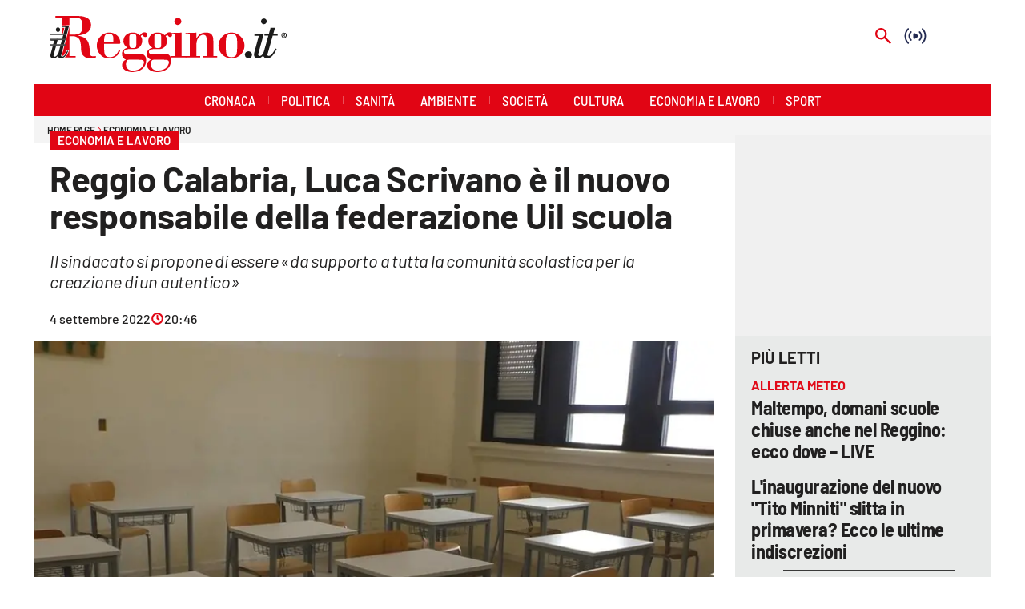

--- FILE ---
content_type: text/html; charset=utf-8
request_url: https://www.ilreggino.it/economia-e-lavoro/reggio-calabria-luca-scrivano-e-il-nuovo-responsabile-della-federazione-uil-scuola-pgof00xk
body_size: 115044
content:
<!DOCTYPE html><html id="root-site" lang="it"><head><meta charSet="utf-8"/><meta name="viewport" content="width=device-width"/><meta name="isMobile" content="false"/><link rel="apple-touch-icon" href="/reggino/apple-touch-icon.png"/><link rel="apple-touch-icon" href="/reggino/apple-touch-icon-57x57.png"/><link rel="apple-touch-icon" href="/reggino/apple-touch-icon-60x60.png"/><link rel="apple-touch-icon" href="/reggino/apple-touch-icon-72x72.png"/><link rel="apple-touch-icon" href="/reggino/apple-touch-icon-76x76.png"/><link rel="apple-touch-icon" href="/reggino/apple-touch-icon-114x114.png"/><link rel="apple-touch-icon" href="/reggino/apple-touch-icon-120x120.png"/><link rel="apple-touch-icon" href="/reggino/apple-touch-icon-144x144.png"/><link rel="apple-touch-icon" href="/reggino/apple-touch-icon-152x152.png"/><link rel="apple-touch-icon-precomposed" href="/reggino/apple-touch-icon-precomposed.png"/><link rel="apple-touch-icon-precomposed" href="/reggino/apple-touch-icon-57x57.png"/><link rel="apple-touch-icon-precomposed" href="/reggino/apple-touch-icon-60x60.png"/><link rel="apple-touch-icon-precomposed" href="/reggino/apple-touch-icon-72x72.png"/><link rel="apple-touch-icon-precomposed" href="/reggino/apple-touch-icon-76x76.png"/><link rel="apple-touch-icon-precomposed" href="/reggino/apple-touch-icon-114x114.png"/><link rel="apple-touch-icon-precomposed" href="/reggino/apple-touch-icon-120x120.png"/><link rel="apple-touch-icon-precomposed" href="/reggino/apple-touch-icon-144x144.png"/><link rel="apple-touch-icon-precomposed" href="/reggino/apple-touch-icon-152x152.png"/><link rel="icon" href="/reggino/favicon.ico"/><link rel="icon" type="image/png" sizes="16x16" href="/reggino/favicon-16x16.png"/><link rel="icon" type="image/png" sizes="32x32" href="/reggino/favicon-32x32.png"/><link rel="icon" type="image/png" sizes="96x96" href="/reggino/favicon-96x96.png"/><link rel="icon" type="image/png" sizes="128x128" href="/reggino/favicon-128x128.png"/><link rel="icon" type="image/png" sizes="196x196" href="/reggino/favicon-196x196.png"/><meta name="application-name" content="ACE Times"/><meta name="msapplication-TileColor" content="#C20B20"/><meta name="msapplication-TileImage" content="/reggino/mstile-144x144.png"/><meta name="msapplication-square70x70logo" content="/reggino/mstile-70x70.png"/><meta name="msapplication-square150x150logo" content="/reggino/mstile-150x150.png"/><meta name="msapplication-square310x310logo" content="/reggino/mstile-310x310.png"/><link rel="alternate" type="application/rss+xml" title="ACE Times - news" href="https://www.ilreggino.it/sitemaps/reggino/rss"/><meta name="ace-fingerprint" content="deploy executed on Thu Jan 15 11:07:07 UTC 2026 - generated from commit hash 7f3ba07fe101aef75ffd0c55bad591129c0127be"/><meta name="onecmsid" content="onecms:1m8v6dv9kc2w0s18g86"/><link rel="amphtml" href="https://amp.ilreggino.it/amp/economia-e-lavoro/reggio-calabria-luca-scrivano-e-il-nuovo-responsabile-della-federazione-uil-scuola-pgof00xk"/><link rel="preload" as="image" imageSrcSet="https://images.lac.atexcloud.io/view/acePublic/alias/contentid/OTIxODJkOTgtMjM4OC00/0/ilreggino-logo.webp?h=132&amp;w=640 640w, https://images.lac.atexcloud.io/view/acePublic/alias/contentid/OTIxODJkOTgtMjM4OC00/0/ilreggino-logo.webp?h=132&amp;w=750 750w, https://images.lac.atexcloud.io/view/acePublic/alias/contentid/OTIxODJkOTgtMjM4OC00/0/ilreggino-logo.webp?h=132&amp;w=828 828w, https://images.lac.atexcloud.io/view/acePublic/alias/contentid/OTIxODJkOTgtMjM4OC00/0/ilreggino-logo.webp?h=132&amp;w=1080 1080w, https://images.lac.atexcloud.io/view/acePublic/alias/contentid/OTIxODJkOTgtMjM4OC00/0/ilreggino-logo.webp?h=132&amp;w=1200 1200w, https://images.lac.atexcloud.io/view/acePublic/alias/contentid/OTIxODJkOTgtMjM4OC00/0/ilreggino-logo.webp?h=132&amp;w=1920 1920w, https://images.lac.atexcloud.io/view/acePublic/alias/contentid/OTIxODJkOTgtMjM4OC00/0/ilreggino-logo.webp?h=132&amp;w=2048 2048w, https://images.lac.atexcloud.io/view/acePublic/alias/contentid/OTIxODJkOTgtMjM4OC00/0/ilreggino-logo.webp?h=132&amp;w=3840 3840w" imageSizes="100vw"/><title>Reggio Calabria, Luca Scrivano è il nuovo responsabile della federazione Uil scuola</title><script type="application/ld+json">{
  "@context": "http://schema.org",
  "@type": "NewsArticle",
  "mainEntityOfPage": {
    "@type": "WebPage",
    "@id": "https://www.ilreggino.it/economia-e-lavoro/reggio-calabria-luca-scrivano-e-il-nuovo-responsabile-della-federazione-uil-scuola-pgof00xk"
  },
  "headline": "Reggio Calabria, Luca Scrivano è il nuovo responsabile della federazione Uil scuola",
  "image": [
    "https://images.lac.atexcloud.io/view/acePublic/alias/contentid/1m80u0hzf2a4mlkp4ia/0/aula-scuola-2.webp"
  ],
  "articleSection":"Economia e lavoro",
  "keywords": "",
  "datePublished": "2022-09-04T21:46:02+01:00",
  "dateCreated": "2022-09-04T21:46:02+01:00",
  "dateModified": "2025-10-14T08:11:10+01:00",
  "author": {
    "@type": "Person",
    "name": "Redazione"
  },
  "publisher": {
    "@type": "Organization",
    "name": "Il Reggino",
    "logo": {
      "@type": "ImageObject",
      "url": "https://images.lac.atexcloud.io/view/acePublic/alias/contentid/OTIxODJkOTgtMjM4OC00/0/ilreggino-logo.webp"
    }
  },
  "description": "Il sindacato si propone di essere «da supporto a tutta la comunità scolastica per la creazione di un autentico»",
  "articleBody": "Luca Scrivano è il nuovo Responsabile della Federazione Uil scuola RUA Città Metropolitana di Reggio Calabria che da più di un anno segue tutte le operazioni e le contrattazioni relative alla politica scolastica, in virtù dell’esperienza vissuta insieme a Nuccio Azzarà Segretario della Camera Sindacale Reggina, dopo attente valutazioni e numerose riunioni si è deciso di Istituire la vertenza scuola Città Metropolitana di Reggio Calabria con l’obiettivo di creare un tavolo permanente che presterà costante attenzione ai temi della sicurezza, delle relazioni sindacali e dei diritti. Spesso purtroppo nell’ambito scolastico Reggino luogo per eccellenza dove si forma la coscienza Costituzionale dei cittadini, si è constatato che vengono lesi chiari diritti sindacali e procedurali fondamentali. L’attenzione della federazione Uil scuola congiuntamente ed in perfetta sinergia alla camera sarà costante. Durante le riunioni è emerso che il Sindacato non può restare a guardare ma deve essere, pur in chiave propositiva, di sorveglianza e denuncia, quando questa risulta essere necessaria. La Uil Scuola sarà da supporto a tutta la comunità scolastica per la creazione di un autentico clima democratico nell’assoluto rispetto dei ruoli e delle competenze di tutti gli stakeholder. Scrivano e Azzarà troppo spesso hanno ricevuto segnalazioni di casi di palese violazione dei diritti dei dipendenti scolastici, pertanto, particolare attenzione sarà rivolta anche alla sessione negoziale integrativa che deve essere avviata entro il 15 settembre e la sua conclusione non può essere protratta oltre il 30 novembre, così da permettere oltre un regolare avvio del PTOF in tutte le sue componenti contrattuali organizzative e gestionali anche il diritto per i lavoratori della scuola di vedersi attribuire un incarico straordinario nei tempi dovuti con chiare retribuzioni, compiti e orari di lavoro. Dopo un anno di intenso lavoro sul campo la Federazione Uil Scuola RUA Città Metropolitana di Reggio Calabria apre una nuova fase, il sindacato si è posto degli obiettivi per il futuro. La Squadra per il raggiungimento degli obiettivi è composta da valenti professionisti del mondo della Scuola esperti nei propri ambiti, il Prof. Simone Antonio Veronese Responsabile Regionale Formazione Professionale e ITS nonché coordinatore RSU Città Metropolitana di Reggio Calabria, il Prof. Roberto Ripepi quale esperto dell’area Inclusione, Tesoriere l’esperto Regionale nonché esperto sullo stato giuridico del personale docente e ATA Pasquale Grandinetti. La Uil Scuola è presente anche nell’ area della Piana di Gioia Tauro con sede in Viale Stesicoro, nell’area della Locride con sede a Locri in Corso Vittorio Emanuele. Molti altri professionisti del settore si avvicinano alla struttura. Saranno attivati numerosi corsi di formazione per il personale docente e ATA con la collaborazione dell’Istituto per la Ricerca Accademica Sociale ed Educativa con sede in Via Georgia 16, Reggio Calabria.",
  "isAccessibleForFree": "true",
  "hasPart":
  {
    "@type": "WebPageElement",
    "isAccessibleForFree": "true",
    "cssSelector" : ".paywall"
  }
}</script><meta name="robots" content="index,follow"/><meta name="description" content="Il sindacato si propone di essere «da supporto a tutta la comunità scolastica per la creazione di un autentico»"/><meta name="twitter:card" content="summary_large_image"/><meta property="og:title" content="Reggio Calabria, Luca Scrivano è il nuovo responsabile della federazione Uil scuola"/><meta property="og:description" content="Il sindacato si propone di essere «da supporto a tutta la comunità scolastica per la creazione di un autentico»"/><meta property="og:url" content="https://www.ilreggino.it/economia-e-lavoro/reggio-calabria-luca-scrivano-e-il-nuovo-responsabile-della-federazione-uil-scuola-pgof00xk"/><meta property="og:type" content="article"/><meta property="og:image" content="https://images.lac.atexcloud.io/view/acePublic/alias/contentid/1m80u0hzf2a4mlkp4ia/0/aula-scuola-2.jpeg?f=3%3A2"/><meta property="og:image:width" content="1200"/><meta property="og:image:height" content="718"/><link rel="canonical" href="https://www.ilreggino.it/economia-e-lavoro/reggio-calabria-luca-scrivano-e-il-nuovo-responsabile-della-federazione-uil-scuola-pgof00xk"/><script type="application/ld+json" class="jsx-2339875002">{"@context":"https://schema.org","@type":"BreadcrumbList","itemListElement":[{"@type":"ListItem","position":1,"item":{"@id":"https://www.ilreggino.it/economia-e-lavoro","name":"Economia e lavoro"}},{"@type":"ListItem","position":2,"item":{"@id":"https://www.ilreggino.it/economia-e-lavoro/reggio-calabria-luca-scrivano-e-il-nuovo-responsabile-della-federazione-uil-scuola-pgof00xk","name":"Reggio Calabria, Luca Scrivano è il nuovo responsabile della federazione Uil scuola"}}]}</script><link rel="preload" as="image" imageSrcSet="https://images.lac.atexcloud.io/view/acePublic/alias/contentid/1m80u0hzf2a4mlkp4ia/0/aula-scuola-2.webp?f=16%3A9&amp;q=0.75&amp;w=16 16w, https://images.lac.atexcloud.io/view/acePublic/alias/contentid/1m80u0hzf2a4mlkp4ia/0/aula-scuola-2.webp?f=16%3A9&amp;q=0.75&amp;w=32 32w, https://images.lac.atexcloud.io/view/acePublic/alias/contentid/1m80u0hzf2a4mlkp4ia/0/aula-scuola-2.webp?f=16%3A9&amp;q=0.75&amp;w=48 48w, https://images.lac.atexcloud.io/view/acePublic/alias/contentid/1m80u0hzf2a4mlkp4ia/0/aula-scuola-2.webp?f=16%3A9&amp;q=0.75&amp;w=64 64w, https://images.lac.atexcloud.io/view/acePublic/alias/contentid/1m80u0hzf2a4mlkp4ia/0/aula-scuola-2.webp?f=16%3A9&amp;q=0.75&amp;w=96 96w, https://images.lac.atexcloud.io/view/acePublic/alias/contentid/1m80u0hzf2a4mlkp4ia/0/aula-scuola-2.webp?f=16%3A9&amp;q=0.75&amp;w=128 128w, https://images.lac.atexcloud.io/view/acePublic/alias/contentid/1m80u0hzf2a4mlkp4ia/0/aula-scuola-2.webp?f=16%3A9&amp;q=0.75&amp;w=256 256w, https://images.lac.atexcloud.io/view/acePublic/alias/contentid/1m80u0hzf2a4mlkp4ia/0/aula-scuola-2.webp?f=16%3A9&amp;q=0.75&amp;w=384 384w, https://images.lac.atexcloud.io/view/acePublic/alias/contentid/1m80u0hzf2a4mlkp4ia/0/aula-scuola-2.webp?f=16%3A9&amp;q=0.75&amp;w=640 640w, https://images.lac.atexcloud.io/view/acePublic/alias/contentid/1m80u0hzf2a4mlkp4ia/0/aula-scuola-2.webp?f=16%3A9&amp;q=0.75&amp;w=750 750w, https://images.lac.atexcloud.io/view/acePublic/alias/contentid/1m80u0hzf2a4mlkp4ia/0/aula-scuola-2.webp?f=16%3A9&amp;q=0.75&amp;w=828 828w, https://images.lac.atexcloud.io/view/acePublic/alias/contentid/1m80u0hzf2a4mlkp4ia/0/aula-scuola-2.webp?f=16%3A9&amp;q=0.75&amp;w=1080 1080w, https://images.lac.atexcloud.io/view/acePublic/alias/contentid/1m80u0hzf2a4mlkp4ia/0/aula-scuola-2.webp?f=16%3A9&amp;q=0.75&amp;w=1200 1200w, https://images.lac.atexcloud.io/view/acePublic/alias/contentid/1m80u0hzf2a4mlkp4ia/0/aula-scuola-2.webp?f=16%3A9&amp;q=0.75&amp;w=1920 1920w, https://images.lac.atexcloud.io/view/acePublic/alias/contentid/1m80u0hzf2a4mlkp4ia/0/aula-scuola-2.webp?f=16%3A9&amp;q=0.75&amp;w=2048 2048w, https://images.lac.atexcloud.io/view/acePublic/alias/contentid/1m80u0hzf2a4mlkp4ia/0/aula-scuola-2.webp?f=16%3A9&amp;q=0.75&amp;w=3840 3840w" imageSizes="786px"/><meta name="next-head-count" content="53"/><meta name="cms" content="ACE by Atex"/><meta name="format-detection" content="telephone=no, date=no, email=no, address=no"/><link rel="preload" href="/_next/static/css/2130a61e7697989d.css" as="style"/><link rel="stylesheet" href="/_next/static/css/2130a61e7697989d.css" data-n-p=""/><noscript data-n-css=""></noscript><script defer="" nomodule="" src="/_next/static/chunks/polyfills-c67a75d1b6f99dc8.js"></script><script src="https://d3fab4b48l25u.cloudfront.net/widget-articles.umd.js" defer="" data-nscript="beforeInteractive"></script><script src="https://d3fab4b48l25u.cloudfront.net/widget-articles.umd.js" defer="" data-nscript="beforeInteractive"></script><script src="/_next/static/chunks/webpack-94a4532877b670df.js" defer=""></script><script src="/_next/static/chunks/framework-50116e63224baba2.js" defer=""></script><script src="/_next/static/chunks/main-6d14256ee5aeaa62.js" defer=""></script><script src="/_next/static/chunks/pages/_app-feb68f5b2765d996.js" defer=""></script><script src="/_next/static/chunks/d6e1aeb5-6c0ff0f0e0509920.js" defer=""></script><script src="/_next/static/chunks/714-b1eb56b572d17560.js" defer=""></script><script src="/_next/static/chunks/260-6d5c5f81e2981f54.js" defer=""></script><script src="/_next/static/chunks/pages/%5B...index%5D-813f727927a0f83b.js" defer=""></script><script src="/_next/static/1Vj2fbnim8GTaU231lOSh/_buildManifest.js" defer=""></script><script src="/_next/static/1Vj2fbnim8GTaU231lOSh/_ssgManifest.js" defer=""></script><style id="__jsx-3400780973">:root{overflow-x:hidden;}@media all and (min-width:1024px){.page{margin:var(--margin-centered);max-width:var(--page-width-extra);}.page.page-longform{max-width:100vw;}.text-page{padding:0 30px;}}.ad-container{display:-webkit-box;display:-webkit-flex;display:-ms-flexbox;display:flex;-webkit-box-pack:center;-webkit-justify-content:center;-ms-flex-pack:center;justify-content:center;}.article-body .ad-container iframe{margin-block-start:var(--margin-block-start-medium-2);margin-block-end:var(--margin-block-end-medium-2);}@media all and (min-width:1024px){.mob-article-ad-container{display:none;}}@media all and (max-width:1023px){.dsk-article-ad-container{display:none;}.text-page{padding:0 15px;}}.site-title{display:none;}.react-datepicker-wrapper{width:unset;}</style><style id="__jsx-2511161210">@font-face{font-family:'Barlow';font-weight:300;src:local('Barlow:Light'), url('/fonts/Barlow-Light.ttf') format('truetype');}@font-face{font-family:'Barlow';font-weight:300;font-style:italic;src:local('Barlow:LightItalic'), url('/fonts/Barlow-LightItalic.ttf') format('truetype');}@font-face{font-family:'Barlow';font-weight:400;src:local('Barlow:Regular'), url('/fonts/Barlow-Regular.ttf') format('truetype');}@font-face{font-family:'Barlow';font-weight:400;font-style:italic;src:local('Barlow:Italic'), url('/fonts/Barlow-Italic.ttf') format('truetype');}@font-face{font-family:'Barlow';font-weight:500;src:local('Barlow:Medium'), url('/fonts/Barlow-Medium.ttf') format('truetype');}@font-face{font-family:'Barlow';font-weight:500;font-style:italic;src:local('Barlow:MediumItalic'), url('/fonts/Barlow-MediumItalic.ttf') format('truetype');}@font-face{font-family:'BarlowSemiCondensed';font-weight:500;src:local('BarlowSemiCondensed:Medium'), url('/fonts/BarlowSemiCondensed-Medium.ttf') format('truetype');}@font-face{font-family:'Barlow';font-weight:600;src:local('Barlow:SemiBold'), url('/fonts/Barlow-SemiBold.ttf') format('truetype');}@font-face{font-family:'Barlow';font-weight:700;src:local('Barlow:Bold'),url('/fonts/Barlow-Bold.ttf') format('truetype');}@font-face{font-family:'BarlowSemiCondensed';font-weight:700;src:local('BarlowSemiCondensed:Bold'), url('/fonts/BarlowSemiCondensed-Bold.ttf') format('truetype');}@font-face{font-family:'Barlow';font-weight:900;src:local('Barlow:ExtraBold'), url('/fonts/Barlow-Black.ttf') format('truetype');}</style><style id="__jsx-2681718537">.adv-placeholder{display:-webkit-box;display:-webkit-flex;display:-ms-flexbox;display:flex;-webkit-box-pack:center;-webkit-justify-content:center;-ms-flex-pack:center;justify-content:center;display:none;}.adv-placeholder img{display:block;margin:var(--margin-centered);max-width:100%;}.adv-placeholder:first-child{padding:var(--narrow-invert-spacing);border-width:1px 0;border-style:solid;border-color:#cdc2b0;}.ad{background-color:#737687;position:relative;}.ad-desktop{display:none;}@media all and (min-width:1024px){.ad-desktop{display:block;}}.ad-mobile{display:block;}@media all and (min-width:1024px){.ad-mobile{display:none;}}.ad-970x250{width:970px;height:250px;margin-block-end:var(--margin-block-end-medium-2);}.ad-728x90{width:728px;height:90px;}.ad-300x250{width:300px;height:250px;}.ad-skin-1x1{display:none;}.ad.empty::after{content:'Advertisement';text-transform:uppercase;-webkit-letter-spacing:2px;-moz-letter-spacing:2px;-ms-letter-spacing:2px;letter-spacing:2px;font-size:12px;position:absolute;top:0;left:0;width:100%;height:100%;display:-webkit-box;display:-webkit-flex;display:-ms-flexbox;display:flex;-webkit-flex-direction:row;-ms-flex-direction:row;flex-direction:row;-webkit-align-items:center;-webkit-box-align:center;-ms-flex-align:center;align-items:center;-webkit-box-pack:center;-webkit-justify-content:center;-ms-flex-pack:center;justify-content:center;color:rgb(0,0,0);}</style><style id="__jsx-102145132">.ad-position{margin:var(--margin-centered);max-width:100%;display:-webkit-box;display:-webkit-flex;display:-ms-flexbox;display:flex;-webkit-flex-direction:column;-ms-flex-direction:column;flex-direction:column;-webkit-align-items:center;-webkit-box-align:center;-ms-flex-align:center;align-items:center;}.ad-position>div+div{margin-block-start:var(--margin-top-start-small);}.ad-position>div>iframe{display:block;margin:auto;max-width:100%;}.top-left-ad>.ad-position{padding:var(--standard-invert-space);box-sizing:content-box;}.mr-ad{margin-top:calc(var(--gap-small)*-1);}.mr-ad iframe{margin-top:var(--gap-small);}@media all and (max-width:630px){.ad-position[data-adv-position^="US_LEADERBOARD_DOWN_"]{-webkit-transform:scale(.8);-ms-transform:scale(.8);transform:scale(.8);max-width:none;}@media all and (max-width:510px){.ad-position[data-adv-position^="US_LEADERBOARD_DOWN_"]{-webkit-transform:scale(.6);-ms-transform:scale(.6);transform:scale(.6);}#topAdCls{margin:0;padding:0;height:0;}@media all and (min-width:1024px){#topAdCls{height:auto;max-height:250px;min-height:113px;}#topAdCls+.wrapper>.page{margin-block-start:0;}}}}</style><style id="__jsx-2222679477">.menu-search-form{margin:0;width:100%;height:auto;outline:none;}.root .page.search-page div.search-form{padding:0 18px;}.header-search-result{margin-block-start:14px;padding-block-start:12px;}.header-search-result span:first-child{
    font-family: var(--fonts-primary-family);
    font-size: 16px;
    font-weight: var(--fonts-primary-normal-weight);
    line-height: 17px;
    letter-spacing: -0.16px;
;}.header-search-result span:nth-child(2){
    font-family: var(--fonts-primary-family);
    font-size: 16px;
    font-weight: var(--fonts-primary-bold-weight);
    line-height: 17px;
    letter-spacing: 0px;
;}.header-search-result span:last-child{
    font-family: var(--fonts-primary-family);
    font-size: 14px;
    font-weight: var(--fonts-primary-normal-weight);
    line-height: 17px;
    letter-spacing: -0.14px;
 display:flex;}.menu-search-form select,.filter-by-date,.menu-search-form .clear-filter{
    font-family: var(--fonts-primary-family);
    font-size: 12px;
    font-weight: var(--fonts-primary-normal-weight);
    line-height: 29px;
    letter-spacing: -0.12px;
 display:inline-block;text-transform:capitalize;margin-inline-end:10px;margin-block-start:12px;}.menu-search-form select{width:120px;}.menu-search-form select,.menu-search-form .filter-by-date{border-radius:6px;height:29px;padding:0 10px;background-color:#fff;}.menu-search-form select option:first-child{display:none;}.date-picker-wrapper{position:relative;display:inline-block;}.date-filter-container{margin-top:10px;position:absolute;border:1px solid #ccc;z-index:10;}.menu-search-form .filter-by-date{border:solid 1px;cursor:pointer;}.menu-search-form .filter-by-date .arrow-down{border:1px solid black;border-inline-width:0 2px;border-block-width:0 2px;display:inline-block;padding:2.5px;-webkit-transform:rotate(45deg);-ms-transform:rotate(45deg);transform:rotate(45deg);margin-inline-start:15px;margin-block-end:2px;}.clear-filter{border-radius:6px;background-color:#000;color:#fff;padding:0px 11px;padding-inline-end:3px;font-size:14px;cursor:pointer;position:relative;}.clear-button{position:absolute;right:10px;text-transform:lowercase;}.clear-filter-text{margin-inline-end:23px;}.menu-search-term:focus,.menu-search-form:focus{outline:none;}.menu-search-icon{height:15px;}.menu-search-term{background:transparent;border:2px solid #000;border-radius:20px;box-shadow:none;font-style:italic;height:30px;background-image:url(/graphics/search-icon.svg);background-position:10px center;background-repeat:no-repeat;background-size:15px;padding-block:10px;padding-inline:20px 5px;text-indent:20px;margin-inline-end:15px;}.menu-search-icon svg{width:15px;height:15px;}.menu-search-icon button{display:inline-block;border:0;padding:0;background:transparent;cursor:pointer;}.menu-search-button button{
    font-family: var(--fonts-primary-family);
    font-size: 14px;
    font-weight: var(--fonts-primary-bold-weight);
    line-height: 33px;
    letter-spacing: 0px;
 color:#fff;background-color:#000;min-width:46px;min-height:30px;border-radius:30px;border:0;margin:0;-webkit-text-decoration:none;text-decoration:none;cursor:pointer;}.menu-search-form label{width:100px;display:inline-block;margin-top:25px;}.search-input{width:170px;}.menu-search-form .sort-by{width:250px;}.menu-search-form select.sort-by option:first-child{display:block;}.menu-search-advanced-search,.advanced-search-heading{
    font-family: var(--fonts-primary-family);
    font-size: 12px;
    font-weight: var(--fonts-primary-bold-weight);
    line-height: 15px;
    letter-spacing: 0px;
 color:var(--header-footer-foreground);padding:0;}.advanced-search-heading{margin-block-end:18px;}.menu-search-advanced-search{cursor:pointer;background:none;border:none;}@media all and (min-width:1024px){.header-search-result{margin-block-start:21px;padding-block-start:18px;}.header-search-result span:last-child{display:inline;}.root .page.search-page div.search-form{padding:0;}.menu-search-advanced-search,.advanced-search-heading{
    font-family: var(--fonts-primary-family);
    font-size: 14px;
    font-weight: var(--fonts-primary-bold-weight);
    line-height: 17px;
    letter-spacing: 0px;
;}}</style><style id="__jsx-1911702730">.socials-link{display:inline-block;margin-inline-start:10px;width:15px;height:15px;}.socials-link:first-child{margin-inline-start:0;}.socials-link .icon{display:block;width:100%;height:100%;}.socials-link .accent{fill:#000;}.socials-link.socials-youtube{width:20px;}</style><style id="__jsx-614402712">@media all and (min-width:1024px){.socials-link:hover{opacity:0.25;}.social-icons-type-negative .socials-link:hover{opacity:0.75;}}</style><style id="__jsx-2674391787">.sidebar-content{padding:var(--standard-invert-space);width:250px;background-color:var(--header-footer-background);position:relative;height:-webkit-fit-content;height:-moz-fit-content;height:fit-content;}.sidebar-content>.close-btn{position:absolute;top:10px;right:10px;}[dir='rtl'] .sidebar-content>.close-btn{left:10px;right:unset;}.sidebar-content ul{margin:15px 0;padding:0;list-style-type:none;}.sidebar-content .menu-item{margin:0;margin-block-end:5px;padding:0;list-style-type:none;}.sidebar-content .menu-submenu .menu-item{margin:0;margin-block-start:2px;list-style-type:none;}.sidebar-menu .sidebar-footer-social span,.sidebar-menu .menu-item-header,.sidebar-content a.mega-menu-item,.sidebar-content .menu-submenu a{-webkit-text-decoration:none;text-decoration:none;color:var(--header-footer-foreground);}.sidebar-content li.mega-menu-item{border-block-end:0.5px solid #212020;}.social-icons-type-sidebar .socials-link:not(:first-child){margin-inline-start:15px;}.social-icons-type-sidebar .socials-link{width:24px;height:24px;}.sidebar-content .sidebar-buttons ul li:not(:last-child){margin-block-end:var(--margin-block-end-medium-1);}.sidebar-content .sidebar-button,.sidebar-content .menu-search-icon{display:inline-block;}.sidebar-content .sidebar-button:hover,.sidebar-content .menu-search-icon:hover,.sidebar-content .menu-search-send:hover{background:#fff;color:#000;}.sidebar-content .menu-search-term{margin-inline-end:10px;width:140px;text-transform:none;font-size:11px;cursor:initial;}.sidebar-content .sidebar-buttons .menu-search-inner{display:-webkit-box;display:-webkit-flex;display:-ms-flexbox;display:flex;}.sidebar-content .menu-search-send{padding:5px 0;width:45px;-webkit-flex-shrink:0;-ms-flex-negative:0;flex-shrink:0;text-align:center;}.sidebar-content .menu-search-icon{margin-inline-start:0;padding:7px 21px;box-sizing:content-box;}.sidebar-content .menu-search-icon:hover .accent *{stroke:#000;}#submenu-sidebar,.sidebar-content{width:100%;max-width:100%;padding:0 20px;}.sidebar-header{margin-block-end:calc(var(--margin-block-end-medium-2) + 4px);margin-block-start:var(--margin-block-start-medium-1);display:-webkit-box;display:-webkit-flex;display:-ms-flexbox;display:flex;}.sidebar-search>*{border-block-end:0.5px solid #000;padding:var(--standard-invert-space);}.sidebar-menu .sidebar-search,.sidebar-menu .page-footer,amp-sidebar .page-footer{border:0;margin:0;}.sidebar-menu .footer-logo,amp-sidebar .footer-logo .sidebar-content .menu-search-icon[hidden]{display:none;}.sidebar-search .menu-search-inner{display:-webkit-box;display:-webkit-flex;display:-ms-flexbox;display:flex;-webkit-flex-direction:row;-ms-flex-direction:row;flex-direction:row;-webkit-box-pack:start;-webkit-justify-content:flex-start;-ms-flex-pack:start;justify-content:flex-start;}.sidebar-search .menu-search-icon{width:22px;}.sidebar-logo{width:105px;height:26px;position:relative;}.sidebar-logo *{width:100%;height:100%;}.sidebar-content .grey-btn{background-color:unset;border:0;}.sidebar-content .grey-btn,.sidebar-content .grey-btn .icon{width:40px;height:40px;}.sidebar-content .grey-btn .icon .accent{stroke:#000;stroke-width:0.3px;}.sidebar-content .socials-link{margin-block-start:var(--margin-top-start-small);}.sidebar-footer-social{display:-webkit-box;display:-webkit-flex;display:-ms-flexbox;display:flex;-webkit-flex-direction:column;-ms-flex-direction:column;flex-direction:column;margin-block-end:auto;margin-block-start:var(--margin-top-start-small);-webkit-flex-wrap:wrap;-ms-flex-wrap:wrap;flex-wrap:wrap;list-style:none;padding-inline-start:0;margin-block-end:100px;}.sidebar-footer-social .social-icons{-webkit-flex-direction:row;-ms-flex-direction:row;flex-direction:row;}.sidebar-content .menu-item.top-menu-item a{padding:10px;}.top-menu-wrapper{width:100%;border-block-end:0.5px solid #212020;}.top-menu-wrapper ul{display:-webkit-box;display:-webkit-flex;display:-ms-flexbox;display:flex;gap:12px;padding-inline-start:0;margin:15px 0;}.grey-btn{display:inline-block;position:relative;width:30px;height:30px;text-indent:-9999px;overflow:hidden;border:1px solid #000;border-radius:30px;background:#000;color:#fff;cursor:pointer;opacity:0.8;outline:0;}.grey-btn.with-icon{text-indent:0;}.grey-btn .icon{position:absolute;top:50%;left:50%;width:12px;height:12px;-webkit-transform:translate(-50%,-50%);-ms-transform:translate(-50%,-50%);transform:translate(-50%,-50%);}.grey-btn .icon .accent{stroke:#fff;}.grey-btn:hover{background:#fff;color:#000;outline:none;}.grey-btn:hover .icon .accent{stroke:#000;}.grey-btn:after{content:'';position:absolute;top:0;left:0;width:100%;height:100%;text-indent:0;text-align:center;font-size:24px;font-size:18px;line-height:30px;}[dir='rtl'] .grey-btn:after{right:0;}.grey-btn.with-icon:after{display:none;}.close-btn:after{content:'\u2715';}</style><style id="__jsx-2064774753">.sidebar-content .top-menu-item a{
    font-family: var(--fonts-primary-family);
    font-size: 14px;
    font-weight: var(--fonts-primary-bold-weight);
    line-height: 33px;
    letter-spacing: 0px;
 color:#fff;background-color:#000;min-width:46px;min-height:30px;border-radius:30px;border:0;margin:0;-webkit-text-decoration:none;text-decoration:none;cursor:pointer;}</style><style id="__jsx-4066353361">.overflow-hidden{overflow:hidden;}.sidebar-overlay{display:-webkit-box;display:-webkit-flex;display:-ms-flexbox;display:flex;height:100vh;-webkit-box-pack:justify;-webkit-justify-content:space-between;-ms-flex-pack:justify;justify-content:space-between;right:0;margin:0;padding:0;pointer-events:none;position:fixed;top:0;-webkit-transition:opacity 0.2s ease-out;transition:opacity 0.2s ease-out;width:100vw;z-index:101;}.sidebar-overlay .sidebar-blanket{opacity:0;-webkit-transition:opacity 0.2s ease-out;transition:opacity 0.2s ease-out;}.sidebar-overlay.open+header{visibility:hidden;}.sidebar-overlay.open{pointer-events:all;}.sidebar-overlay.open .sidebar-menu{-webkit-flex:0 0 100%;-ms-flex:0 0 100%;flex:0 0 100%;}.sidebar-overlay.open .sidebar-blanket{background-color:black;-webkit-flex:1;-ms-flex:1;flex:1;opacity:0.5;}.sidebar-overlay .sidebar-menu{display:-webkit-box;display:-webkit-flex;display:-ms-flexbox;display:flex;-webkit-flex:0;-ms-flex:0;flex:0;height:100vh;overflow-x:hidden;overflow-y:auto;-webkit-transition:all 0.2s ease-out;transition:all 0.2s ease-out;}</style><style id="__jsx-4175658874">.sidebar-content a.mega-menu-item,.sidebar-menu .sidebar-footer-social span,.sidebar-menu .menu-item-header{
    font-family: var(--fonts-primary-family);
    font-size: 13px;
    font-weight: var(--fonts-primary-bold-weight);
    line-height: 14px;
    letter-spacing: 0px;
;}.sidebar-content .menu-submenu a{
    font-family: var(--fonts-primary-family);
    font-size: 12px;
    font-weight: var(--fonts-primary-light-weight);
    line-height: 21px;
    letter-spacing: 0px;
;}</style><style id="__jsx-966089751">.menu-search-icon.jsx-966089751{height:15px;}.menu-search-icon.jsx-966089751 button.jsx-966089751{display:inline-block;border:0;padding:0;background:transparent;cursor:pointer;}</style><style id="__jsx-2096701287">*.jsx-2096701287{box-sizing:border-box;}.modalDialog.jsx-2096701287{position:fixed;top:0;right:0;bottom:0;left:0;background:rgba(0,0,0,0.8);z-index:99999;-webkit-transition:opacity 100ms ease-in;-moz-transition:opacity 100ms ease-in;-webkit-transition:opacity 100ms ease-in;transition:opacity 100ms ease-in;}.modalDialog.jsx-2096701287>div.jsx-2096701287{max-width:800px;width:50%;position:relative;margin:10% auto;padding:20px;border-radius:3px;background:#fff;}.close.jsx-2096701287{font-family:Arial,Helvetica,sans-serif;line-height:25px;position:absolute;right:-5px;text-align:center;top:-5px;width:34px;height:34px;-webkit-text-decoration:none;text-decoration:none;padding-top:5px;font-size:20px;}.close.jsx-2096701287:hover{background:#fa3f6f;}.modalDialog.jsx-2096701287 .social-icons:before{display:none;}</style><style id="__jsx-2214241547">.navmenu-logo-wrapper .navmenu-logo,.navmenu-logo-wrapper .navmenu-logo *{width:auto;height:auto;}.topmenu .navmenu-logo-wrapper{width:200px;}.longform-logo{position:relative;z-index:1;}@media all and (min-width:1024px){.topmenu .navmenu-logo-wrapper{width:400px;}}</style><style id="__jsx-758632599">.logo-container.jsx-758632599 .first-logo.jsx-758632599{background-image:url('https://www.lacnews24.it/graphics/LaC_News24.svg');background-size:cover;height:49px;}.logo-container.jsx-758632599 .first-logo.jsx-758632599,.logo-container.jsx-758632599 .claim-logo.jsx-758632599{width:200px;margin-inline:auto;}@media all and (min-width:1024px){.logo-container.jsx-758632599 .first-logo.jsx-758632599{width:400px;height:98px;}.logo-container.jsx-758632599 .claim-logo.jsx-758632599{display:block;width:200px;margin-inline:auto;}}</style><style id="__jsx-960604068">.root.jsx-960604068{height:100%;width:100%;}.lac-network-image.jsx-960604068{width:100%;height:100%;background-image:url('https://www.lacnews24.it/graphics/Logo_LaC_Network.avif');background-size:100% 100%;background-repeat:no-repeat;}</style><style id="__jsx-2303774667">.topmenu{padding-block:15px 0;}.menu-layout-left .topmenu{margin-block:6px 12px;}.topmenu-inner{margin-inline:10px;display:grid;grid-template-rows:auto;grid-template-columns:1fr;justify-items:center;-webkit-align-items:center;-webkit-box-align:center;-ms-flex-align:center;align-items:center;grid-column-gap:10px;}.topmenu-icons{grid-column:-3;}.lang-edition{grid-row:1;grid-column:1;margin-block:10px;margin-inline-start:auto;}.navigation-actions-longform{grid-row:1;grid-column:2;}.topmenu-icons,.topmenu-social .social-icons{display:-webkit-box;display:-webkit-flex;display:-ms-flexbox;display:flex;-webkit-flex-flow:row nowrap;-ms-flex-flow:row nowrap;flex-flow:row nowrap;-webkit-align-items:center;-webkit-box-align:center;-ms-flex-align:center;align-items:center;-webkit-box-pack:start;-webkit-justify-content:flex-start;-ms-flex-pack:start;justify-content:flex-start;}.navmenu-logo-wrapper{display:block;width:184px;height:46px;margin-block-start:var(--margin-block-start-medium-1);margin-block-end:var(--margin-block-end-smaller);margin-inline:auto;grid-row:3;grid-column:span 3;-webkit-align-items:center;-webkit-box-align:center;-ms-flex-align:center;align-items:center;display:block;position:relative;}.navmenu-logo-wrapper *{font-family:var(--font-secondary);width:100%;height:100%;}.topmenu-social .social-icons{margin-inline-start:10px;}.topmenu-hamburger #mega-menu-close-icon--normal.open,.topmenu-hamburger #mega-menu-close-icon--normal .accent *,.topmenu .menu-search-icon .accent *,.topmenu-hamburger .accent *,#menu-sidebar .topmenu-hamburger .accent *,.topmenu .menu-search-icon .accent{stroke:var(--header-footer-foreground);}.topmenu-social .socials-link .accent{fill:var(--header-footer-foreground);}.topmenu-hamburger #mega-menu-close-icon--normal{width:30px;height:30px;float:right;visibility:hidden;}.menu-layout-left .topmenu-hamburger #mega-menu-close-icon--normal{position:absolute;top:20px;}[dir='rtl'] .topmenu-hamburger #mega-menu-close-icon--normal{float:left;}.topmenu-hamburger #mega-menu-close-icon--normal.open{visibility:visible;}.menu-layout-left .topmenu-links{grid-column:-3;}.menu-layout-left .topmenu-icons{grid-row:1;grid-column:1;justify-self:flex-start;}.menu-layout-left .lang-edition{grid-column:2;}.menu-layout-left .navigation-date{display:none;} .topmenu{padding-block:0;}.topmenu .navigation-actions{display:-webkit-inline-box;display:-webkit-inline-flex;display:-ms-inline-flexbox;display:inline-flex;}.topmenu .navigation-actions:before{content:'• ';padding-inline-end:13px;height:15px;line-height:12px;}.topmenu .social-icons{display:-webkit-inline-box;display:-webkit-inline-flex;display:-ms-inline-flexbox;display:inline-flex;}.topmenu .social-icons:before{content:'• ';width:12px;height:15px;line-height:12px;}.topmenu .topmenu-inner .topmenu-links ul>li:nth-child(2) a{padding-block-start:7px;padding-inline-start:0;}.topmenu .topmenu-links ul>li:nth-child(2) .mobile-menulink:before{content:'• ';width:12px;height:15px;line-height:12px;}.topmenu .topmenu-links{grid-column:4;}.topmenu .topmenu-inner{grid-column-gap:0;}.navmenu-logo-wrapper{display:block;width:184px;height:60px;margin-block-start:var(--gap-big);margin-block-end:var(--margin-block-end-smaller);margin-inline:auto;grid-row:2;grid-column:span 3;-webkit-align-items:center;-webkit-box-align:center;-ms-flex-align:center;align-items:center;display:block;position:relative;}.topmenu .topmenu-inner .navigation-actions .menu-search-icon .accent *{stroke:none;}.topmenu-social .social-icons{margin-inline:0 10px;}.topmenu-icons{-webkit-align-items:flex-start;-webkit-box-align:flex-start;-ms-flex-align:flex-start;align-items:flex-start;padding-block:10px;}.topmenu .navigation-date span{margin-inline-end:1px;text-transform:uppercase;}.topmenu .topmenu-social-dropdown:before{content:'• ';width:12px;height:15px;line-height:12px;}.topmenu .topmenu-social-dropdown{display:-webkit-inline-box;display:-webkit-inline-flex;display:-ms-inline-flexbox;display:inline-flex;height:15px;}.mega-menu-content .mobile-menulink,.sidebar-content .mobile-menulink{display:none;}.topmenu .mobile-menulink{display:-webkit-inline-box;display:-webkit-inline-flex;display:-ms-inline-flexbox;display:inline-flex;}.mega-menu .mega-menu-content .top-menu-item a{background-color:transparent;}.topmenu .lac-network-logo{grid-row:2;grid-column:6;width:40px;height:30px;position:relative;margin-inline-start:auto;bottom:16px;}.topmenu .lac-network-image{position:relative;}.topmenu .topmenu-links-button-container{display:none;}.topmenu .navmenu-logo-wrapper{position:fixed;}.topmenu .social-icons .socials-link::(first-child){margin-inline-start:0;}@media all and (max-width:1023px){.topmenu{height:123px;}.topmenu .topmenu-social{display:none;}.topmenu .topmenu-social-dropdown .social-links{display:none;}.topmenu .topmenu-links .desktop-menulink{display:none;}.topmenu .topmenu-links ul li a{height:30px;padding-block-end:10px;}.topmenu .topmenu-links{margin-inline-start:auto;height:100%;}.topmenu .topmenu-social-dropdown,.topmenu .navigation-actions{height:15px;}.topmenu .topmenu-social-dropdown{padding-inline-end:5px;}.navmenu-logo-wrapper{margin-block-start:0;margin-block-end:0;height:60px;top:52px;}.topmenu .topmenu-inner{height:123px;}}</style><style id="__jsx-1282989353">@media all and (min-width:1024px){.topmenu{padding-block:6px 0;}.topmenu-icons{grid-row:1;grid-column:-3;}.lang-edition{grid-row:1;grid-column:4;}.navigation-actions-longform{grid-row:1;grid-column:5;position:relative;}.navmenu-logo-wrapper.inline{grid-row:1;grid-column:1 / 2;}.navmenu-logo-wrapper{grid-row:2;grid-column:span 5;width:var(--site-logo-width);height:var(--site-logo-height);margin-block-start:0px;margin-block-end:var(--margin-block-end-medium-1);}.navigation-actions-longform #mega-menu-close-icon--normal.open{position:absolute;top:-5px;}.menu-layout-left .navigation-date{grid-row:1;display:block;}} .void{display:none;}@media all and (min-width:1023px){.topmenu{height:181px;}.topmenu .topmenu-social-dropdown .social-links{display:none;}.topmenu .mobile-menulink{display:none;}.topmenu .topmenu-social-dropdown,.topmenu .topmenu-social-dropdown:before{display:none;}.topmenu .menu-search-icon .accent *{fill:black;}.navmenu-logo-wrapper{height:97px;top:51px;left:0;right:0;}.topmenu .lac-network-logo{height:52px;width:70px;position:relative;margin-inline-start:auto;bottom:0;}.topmenu .topmenu-inner{-webkit-align-items:flex-start;-webkit-box-align:flex-start;-ms-flex-align:flex-start;align-items:flex-start;}.topmenu .topmenu-links{height:60px;}.topmenu .topmenu-links .sidebar-buttons{height:39px;margin-block-end:20px;}.topmenu .navigation-date{
    font-family: 'Barlow', sans-serif;
    font-size: 14px;
    font-weight: 500;
    line-height: 14px;
    letter-spacing: 0px;
 padding-block-start:10px;}.topmenu .topmenu-icons{height:60px;padding-block-start:10px;}.topmenu .topmenu-links .sidebar-buttons ul li a{
    font-family: 'Barlow', sans-serif;
    font-size: 14px;
    font-weight: 600;
    line-height: 14px;
    letter-spacing: 0px;
;}.topmenu .socials-link{margin-inline-start:5px;}.topmenu .topmenu-inner .topmenu-links ul>li:nth-child(2) a{display:-webkit-inline-box;display:-webkit-inline-flex;display:-ms-inline-flexbox;display:inline-flex;-webkit-align-items:baseline;-webkit-box-align:baseline;-ms-flex-align:baseline;align-items:baseline;}.topmenu .socials-link.socials-youtube{margin-inline-start:10px;}.topmenu .topmenu-links ul>li:nth-child(2) a:before{content:'• ';width:14px;height:15px;line-height:12px;
    font-family: var(--fonts-primary-family);
    font-size: 12px;
    font-weight: var(--fonts-primary-normal-weight);
    line-height: 12px;
    letter-spacing: -0.12px;
 align-self:center;}.topmenu .topmenu-social{display:-webkit-box;display:-webkit-flex;display:-ms-flexbox;display:flex;}}</style><style id="__jsx-752087334">.inline-navigation-list{display:-webkit-box;display:-webkit-flex;display:-ms-flexbox;display:flex;-webkit-align-items:flex-end;-webkit-box-align:flex-end;-ms-flex-align:flex-end;align-items:flex-end;width:auto;list-style-type:none;margin:0;padding:0 56px;-webkit-box-pack:center;-webkit-justify-content:center;-ms-flex-pack:center;justify-content:center;-webkit-flex:1;-ms-flex:1;flex:1;}.menu-item{font-size:14px;line-height:17px;padding:0 16px;border-block-end:3px solid transparent;}.navigation-links .menu-item,.dropdown-content .menu-item{text-align:center;}.menu-item.is-active{border-block-end:3px solid #fff;}.menu-item a{-webkit-text-decoration:none;text-decoration:none;font-size:13px;line-height:14px;}.dropdown-content .inline-navigation-list{display:-webkit-box;display:-webkit-flex;display:-ms-flexbox;display:flex;-webkit-box-pack:center;-webkit-justify-content:center;-ms-flex-pack:center;justify-content:center;-webkit-align-items:center;-webkit-box-align:center;-ms-flex-align:center;align-items:center;background-color:#f8f8f8;}.dropdown-content .inline-navigation-list ul li{padding:10px;list-style:none;}.navbar .dropdown-content{display:hidden;position:absolute;top:35px;left:0;right:0;bottom:0;}.menu-layout-left .navbar .dropdown-content{bottom:unset;}.navbar li.menu-group-item.is-active,.navbar li.menu-group-item:hover{background-color:#f8f8f8;color:#000;}.navbar .menu-item.is-active>a{
    font-family: var(--fonts-primary-family);
    font-size: inherit;
    font-weight: var(--fonts-primary-bold-weight);
    line-height: 1;
    letter-spacing: NaNpx;
;}.navbar .inline-navigation-list li:hover .dropdown-content,.navbar .inline-navigation-list li.is-active .dropdown-content{display:block;}.navbar .inline-navigation-list li:hover .dropdown-content{z-index:9999;}</style><style id="__jsx-3219722083">@media all and (min-width:1024px){.menu-item.jsx-3219722083{padding:10px;border-block-end:none;}.inline-navigation-list.jsx-3219722083{padding:var(--narrow-spacing);margin:0;overflow:hidden;height:100%;}.dropdown-content.jsx-3219722083{display:none;}.open.jsx-3219722083>.dropdown-content.jsx-3219722083{display:block;position:absolute;bottom:0;left:0;width:100%;}.menu-item-button.jsx-3219722083{background-color:transparent;border:none;vertical-align:top;line-height:10px;}.menu-item-button.jsx-3219722083:hover{cursor:pointer;}.menu-item.open.jsx-3219722083,.dropdown-content.jsx-3219722083 .inline-navigation-list.jsx-3219722083{background-color:#f8f8f8;color:#000;}.menu-item.jsx-3219722083>*:first-child:before{display:block;content:attr(title);height:0;overflow:hidden;visibility:hidden;}.menu-item.jsx-3219722083>*:first-child:before,.dropdown-content.jsx-3219722083 .menu-item.is-active.jsx-3219722083 a,.menu-item.jsx-3219722083 a:hover,.menu-item.open.jsx-3219722083>a{
    font-family: var(--fonts-primary-family);
    font-size: 13px;
    font-weight: var(--fonts-primary-bold-weight);
    line-height: 14px;
    letter-spacing: 0px;
;}.open.jsx-3219722083>.menu-item-button.jsx-3219722083 .accent{stroke:#000;}.dropdown-content.jsx-3219722083 .inline-navigation-list.jsx-3219722083{-webkit-box-pack:center;-webkit-justify-content:center;-ms-flex-pack:center;justify-content:center;height:35px;}[dir='rtl'] .dropdown-content.jsx-3219722083 .inline-navigation-list.jsx-3219722083{right:calc(-50% + 125px);left:unset;}}</style><style id="__jsx-1608564483">.navmenu{position:relative;margin-inline:auto;width:100%;}.menu-layout-left .navmenu{display:-webkit-box;display:-webkit-flex;display:-ms-flexbox;display:flex;max-width:var(--header-width);margin:var(--margin-centered);}.menu-layout-left .navmenu-logo-wrapper{margin-block:0;margin-inline:20px 10px;height:46px;}.menu-layout-left .menu-inner-container{-webkit-flex:1;-ms-flex:1;flex:1;margin-block:auto;}.navmenu-inner-content{display:-webkit-box;display:-webkit-flex;display:-ms-flexbox;display:flex;-webkit-flex:1;-ms-flex:1;flex:1;-webkit-flex-direction:column;-ms-flex-direction:column;flex-direction:column;-webkit-box-pack:center;-webkit-justify-content:center;-ms-flex-pack:center;justify-content:center;}.navmenu-hamburger{position:relative;background-color:var(--header-footer-foreground);padding:var(--standard-space);height:26px;display:-webkit-box;display:-webkit-flex;display:-ms-flexbox;display:flex;-webkit-align-items:center;-webkit-box-align:center;-ms-flex-align:center;align-items:center;-webkit-box-pack:end;-webkit-justify-content:flex-end;-ms-flex-pack:end;justify-content:flex-end;-webkit-flex:1 1;-ms-flex:1 1;flex:1 1;}.navmenu-middle-section,#hamburger-menu-desktop,.trending-topics{display:none;}#search-icon-header-mobile{width:19px;position:absolute;display:block;right:56px;}[dir='rtl'] #search-icon-header-mobile{right:unset;left:56px;}.navmenu-links>nav{white-space:nowrap;overflow:hidden;}.section-links-container{background-color:var(--header-footer-foreground);}.menu-layout-left .section-links-container{position:relative;}.section-links{display:-webkit-box;display:-webkit-flex;display:-ms-flexbox;display:flex;-webkit-box-pack:justify;-webkit-justify-content:space-between;-ms-flex-pack:justify;justify-content:space-between;color:#fff;height:35px;}.menu-layout-left .section-links{-webkit-flex-direction:row-reverse;-ms-flex-direction:row-reverse;flex-direction:row-reverse;}.menu-layout-left .inline-navigation-list{padding:0;-webkit-box-pack:start;-webkit-justify-content:flex-start;-ms-flex-pack:start;justify-content:flex-start;} .navmenu{--bottom-positioning:calc(var(--size-medium-1) / 2);z-index:2;}.navmenu .navmenu-middle-section .section-links>.navigation-date{display:none;}.navmenu .navigation-actions{position:absolute;left:var(--outer-menu-distance);}.sidebar-content .menu-item.top-menu-item a{padding:0;}.topmenu .navmenu-logo-wrapper{position:absolute;left:0;right:0;}.is-sticky .navmenu .navmenu-hamburger .topmenu-hamburger .accent *{stroke:white;}@media all and (max-width:1023px){.navmenu{height:0;margin-block-end:var(--margin-block-end-medium-1);}.navmenu .topmenu-hamburger{position:absolute;bottom:35px;left:var(--size-medium-1);}.navmenu.navmenu-hamburger{position:absolute;}.navmenu .navmenu-hamburger .topmenu-hamburger .accent *{stroke:#b42428;}.navmenu .navmenu-middle-section{display:block;}.navmenu .navmenu-middle-section .section-links{height:0;}.navmenu .navmenu-middle-section .section-links>*{display:none;}.navmenu .navigation-links{height:34px;}.navmenu .navigation-links .trending-topics{display:block;}}</style><style id="__jsx-3998014957">@media all and (min-width:1024px){@media all and (min-width:1024px){.navmenu-inner{display:-webkit-box;display:-webkit-flex;display:-ms-flexbox;display:flex;-webkit-flex-direction:row;-ms-flex-direction:row;flex-direction:row;}.navmenu-backdrop{position:absolute;top:0;left:50%;width:var(--page-width-full);height:100%;-webkit-transform:translateX(-50%);-ms-transform:translateX(-50%);transform:translateX(-50%);z-index:1;background-color:var(--header-footer-background);}.navmenu-backdrop.full-width{width:100vw;}.navmenu-backdrop.navmenu-backdrop--open{display:block;}.navmenu-backdrop.navmenu-backdrop--open+.navmenu-middle-section{visibility:hidden;}.navmenu-middle-section{-webkit-flex:1;-ms-flex:1;flex:1;display:-webkit-box;display:-webkit-flex;display:-ms-flexbox;display:flex;}.navmenu-middle-search{display:-webkit-box;display:-webkit-flex;display:-ms-flexbox;display:flex;-webkit-flex-direction:column;-ms-flex-direction:column;flex-direction:column;-webkit-flex:1 0 100%;-ms-flex:1 0 100%;flex:1 0 100%;}.navmenu-middle-search>*{border-block-end:0.5px solid #000;padding:15px 0;}.navmenu-middle-section .section-links,.navmenu-middle-section .trending-topics{max-width:var(--header-width);margin:var(--margin-centered);}.navmenu-middle-section .section-links-container,.navmenu-middle-section .trending-topics-container{padding:0 10px;}.navmenu-middle-section.full-width .section-links-container,.navmenu-middle-section.full-width .trending-topics-container{margin:0 calc(50% - 50vw);padding:0;}.navmenu-middle-section .navigation-links{margin-inline-end:auto;width:100%;display:-webkit-box;display:-webkit-flex;display:-ms-flexbox;display:flex;-webkit-flex-direction:column;-ms-flex-direction:column;flex-direction:column;-webkit-box-pack:start;-webkit-justify-content:flex-start;-ms-flex-pack:start;justify-content:flex-start;}.trending-topics-container{border-block-end:3px solid #d3d3d3;}.trending-topics{display:-webkit-box;display:-webkit-flex;display:-ms-flexbox;display:flex;}.trending-topics span{font-size:14px;line-height:17px;color:#93c8ff;margin-inline-end:20px;}.trending-topics span,.trending-topics a{font-size:13px;line-height:14px;color:var(--header-footer-foreground);white-space:nowrap;}.navmenu-middle-section .navigation-actions>button:not(:last-child){margin-inline-end:20px;}.navmenu-middle-section .navigation-actions{-webkit-align-items:center;-webkit-box-align:center;-ms-flex-align:center;align-items:center;display:-webkit-box;display:-webkit-flex;display:-ms-flexbox;display:flex;position:relative;width:26px;-webkit-order:1;-ms-flex-order:1;order:1;}.navmenu-links>nav{-webkit-order:2;-ms-flex-order:2;order:2;}.navmenu-middle-section .navigation-date{display:-webkit-box;display:-webkit-flex;display:-ms-flexbox;display:flex;-webkit-align-items:center;-webkit-box-align:center;-ms-flex-align:center;align-items:center;-webkit-box-pack:center;-webkit-justify-content:center;-ms-flex-pack:center;justify-content:center;-webkit-order:3;-ms-flex-order:3;order:3;font-size:12px;}.menu-layout-left .navmenu-logo-wrapper--open,#hamburger-menu-desktop{display:block;z-index:20;}.menu-layout-left .navmenu-logo-wrapper{width:var(--site-logo-left-width);height:var(--site-logo-left-height);margin-inline:0 10px;}.menu-layout-left .navmenu-logo-wrapper--open{width:105px;height:26px;margin-block:25px;margin-inline:50px 0;}[dir='rtl'] #hamburger-menu-desktop{right:unset;left:5px;}#megamenu-open-icon--normal.open,#search-icon-header-mobile,#hamburger-menu-mobile,.navmenu-hamburger{display:none;}.navmenu-middle-search .menu-search-inner{-webkit-align-items:center;-webkit-box-align:center;-ms-flex-align:center;align-items:center;display:-webkit-box;display:-webkit-flex;display:-ms-flexbox;display:flex;}} .navmenu .section-links-container{background-color:var(--brand-primary-color);height:42px;display:-webkit-box;display:-webkit-flex;display:-ms-flexbox;display:flex;-webkit-align-items:center;-webkit-box-align:center;-ms-flex-align:center;align-items:center;}.navmenu .navigation-actions{bottom:161px;position:absolute;}.navmenu .section-links{-webkit-box-pack:center;-webkit-justify-content:center;-ms-flex-pack:center;justify-content:center;}.is-sticky .navmenu .navigation-actions{bottom:20px;position:absolute;}.is-sticky .social-links-dropdown .accent *{stroke:white;}.navmenu .menu-item{padding:0 16px;}.navmenu .topmenu-hamburger svg{width:35px;height:27px;}.navmenu .topmenu-hamburger svg .accent{stroke-linecap:square;}.navmenu .trending-topics-container{background-color:#efefef;height:41px;display:-webkit-box;display:-webkit-flex;display:-ms-flexbox;display:flex;-webkit-align-items:center;-webkit-box-align:center;-ms-flex-align:center;align-items:center;}.navmenu .trending-topics{-webkit-box-pack:center;-webkit-justify-content:center;-ms-flex-pack:center;justify-content:center;}.navmenu .navmenu-inner .inline-navigation-list{padding-inline:0;height:34px;margin-inline-start:0;width:100%;overflow-y:hidden;text-transform:uppercase;}.inline-navigation-list .menu-item p{margin-block-start:10px;margin-block-end:10px;}.navmenu .navmenu-inner .trending-topics-container .trending-topics .trending-topics-menu-label{
    font-family: var(--fonts-primary-family);
    font-size: 17px;
    font-weight: var(--fonts-primary-normal-weight);
    line-height: 14px;
    letter-spacing: -0.17px;
 width:150px;padding-block-start:10px;}.navmenu .navmenu-inner .navigation-links .inline-navigation-list .menu-item p,.navmenu .navmenu-inner .inline-navigation-list .menu-item p{
    font-family: var(--fonts-primary-family);
    font-size: 17px;
    font-weight: var(--fonts-primary-bold-weight);
    line-height: 14px;
    letter-spacing: 0px;
;}}</style><style id="__jsx-614679853">.section-title.jsx-614679853{margin:0;margin-block-start:20px;}.list-item.jsx-614679853,.list-item-first-url.jsx-614679853,.section-title.jsx-614679853{list-style:none;color:var(--header-footer-foreground);}.section-title.has-items.jsx-614679853 span,.list-item.jsx-614679853{margin-block-start:7px;}.section-title.jsx-614679853 .headline.jsx-614679853{margin-block-start:0px;padding:0px;text-transform:uppercase;}.section-title.jsx-614679853>a{
    font-family: var(--fonts-primary-family);
    font-size: 13px;
    font-weight: var(--fonts-primary-bold-weight);
    line-height: 14px;
    letter-spacing: 0px;
 text-decoration:none;}.list-item-first.jsx-614679853{margin:0;margin-block-start:20px;}.list-item.jsx-614679853 a{
    font-family: var(--fonts-primary-family);
    font-size: 12px;
    font-weight: var(--fonts-primary-light-weight);
    line-height: 14px;
    letter-spacing: -0.12px;
 text-decoration:none;}</style><style id="__jsx-3250227719">.mega-menu,.sidebar-menu .footer-logo,amp-sidebar .footer-logo{display:none;}#menu-sidebar{padding:var(--padding-top-medium-1);width:340px;}.menu-links-list,.sidemenu-search .menu-search-inner{display:-webkit-box;display:-webkit-flex;display:-ms-flexbox;display:flex;-webkit-flex-direction:column;-ms-flex-direction:column;flex-direction:column;-webkit-box-pack:justify;-webkit-justify-content:space-between;-ms-flex-pack:justify;justify-content:space-between;padding:0;margin:0;}.menu-links-list ul{padding:0;margin:0;border-block-end:2px solid #000;}.section-title>a{text-transform:uppercase;}.section-title>a,.menu-links-list li a{-webkit-text-decoration:none;text-decoration:none;}.menu-links-list a:hover{-webkit-text-decoration:underline;text-decoration:underline;}.section-title span{display:block;padding:var(--standard-invert-space);}.mega-menu-social-title,.section-title>span,.section-title>a{
    font-family: var(--fonts-primary-family);
    font-size: 13px;
    font-weight: var(--fonts-primary-bold-weight);
    line-height: 14px;
    letter-spacing: 0px;
;}.sidemenu-header{padding-block-end:20px;margin-block-end:var(--margin-block-end-medium-2);border-block-end:2px solid rgba(250,250,250,0.2);display:-webkit-box;display:-webkit-flex;display:-ms-flexbox;display:flex;}.sidemenu-search{margin-block-end:21px;display:-webkit-box;display:-webkit-flex;display:-ms-flexbox;display:flex;-webkit-flex-direction:column;-ms-flex-direction:column;flex-direction:column;}.sidemenu-search .menu-search-term{width:150px;margin-inline-end:10px;}.sidemenu-search>*{border-block-end:2px solid #000;padding:var(--standard-invert-space);}.sidebar-menu .sidemenu-search,.sidebar-menu .page-footer,amp-sidebar .page-footer{border:0;margin:0;background-color:#f5f2ee;}.sidemenu-search .menu-search-inner{-webkit-flex-direction:row;-ms-flex-direction:row;flex-direction:row;-webkit-box-pack:start;-webkit-justify-content:flex-start;-ms-flex-pack:start;justify-content:flex-start;}[dir='rtl'] .sidemenu-search .menu-search-inner{-webkit-box-pack:end;-webkit-justify-content:flex-end;-ms-flex-pack:end;justify-content:flex-end;}.sidemenu-search .menu-search-icon{width:22px;}.sidemenu-logo{height:auto;-webkit-flex:1;-ms-flex:1;flex:1;}.sidemenu-logo *{width:160px;height:50px;}.mega-menu-social{margin:0;margin-block-start:20px;}.mega-menu-social .socials-link{margin-block-start:10px;-webkit-flex:1 0 20%;-ms-flex:1 0 20%;flex:1 0 20%;}.mega-menu-social-title{text-transform:uppercase;color:var(--header-footer-foreground);}.mega-menu .top-menu-item a{padding:10px;white-space:nowrap;}.top-menu-wrapper{width:100%;border-block-end:0.5px solid #212020;}.top-menu-wrapper ul{display:-webkit-box;display:-webkit-flex;display:-ms-flexbox;display:flex;-webkit-flex-wrap:wrap;-ms-flex-wrap:wrap;flex-wrap:wrap;gap:12px;padding-inline-start:0;margin:15px 0;}</style><style id="__jsx-565334665">@media all and (min-width:1024px){.mega-menu.open{position:absolute;left:50%;z-index:1000;width:var(--page-width-full);display:-webkit-box;display:-webkit-flex;display:-ms-flexbox;display:flex;-webkit-box-pack:center;-webkit-justify-content:center;-ms-flex-pack:center;justify-content:center;-webkit-align-items:center;-webkit-box-align:center;-ms-flex-align:center;align-items:center;-webkit-transform:translateX(-50%);-ms-transform:translateX(-50%);transform:translateX(-50%);background-color:var(--header-footer-background);}.mega-menu.full-width.open{width:100vw;}.mega-menu-content{width:var(--page-width);display:-webkit-box;display:-webkit-flex;display:-ms-flexbox;display:flex;padding:0 50px;-webkit-flex-wrap:wrap;-ms-flex-wrap:wrap;flex-wrap:wrap;}.menu-links-list{display:-webkit-box;display:-webkit-flex;display:-ms-flexbox;display:flex;-webkit-flex-direction:column;-ms-flex-direction:column;flex-direction:column;-webkit-box-pack:justify;-webkit-justify-content:space-between;-ms-flex-pack:justify;justify-content:space-between;width:50%;}.menu-links-list,.menu-links-list ul{border:none;padding:0;}.mega-menu-column{-webkit-flex:1;-ms-flex:1;flex:1;}.mega-menu .top-menu-wrapper{margin-block-end:100px;}.mega-menu-social .social-icons{display:-webkit-box;display:-webkit-flex;display:-ms-flexbox;display:flex;-webkit-flex-direction:column;-ms-flex-direction:column;flex-direction:column;}.mega-menu-social .socials-link{margin-inline:0;-webkit-flex:1 0 15px;-ms-flex:1 0 15px;flex:1 0 15px;}}</style><style id="__jsx-3571294535">.mega-menu .top-menu-item a{
    font-family: var(--fonts-primary-family);
    font-size: 14px;
    font-weight: var(--fonts-primary-bold-weight);
    line-height: 33px;
    letter-spacing: 0px;
 color:#fff;background-color:#000;min-width:46px;min-height:30px;border-radius:30px;border:0;margin:0;-webkit-text-decoration:none;text-decoration:none;cursor:pointer;}</style><style id="__jsx-698564807">.whole-menu{position:relative;margin-block:0 26px;}.mega-menu,#menu-sidebar{background-color:var(--header-footer-background);}.mega-menu li,#menu-sidebar li{list-style:none;font-size:12px;line-height:14px;color:var(--header-footer-foreground);}.topmenu-hamburger{display:inline-block;border:0;padding:0;background:transparent;cursor:pointer;}.topmenu-hamburger:focus,.menu-search-icon button:focus{outline:none;}.topmenu-hamburger svg{display:block;visibility:visible;width:100%;height:100%;}.navmenu .topmenu-hamburger .accent *{stroke:#fff;}.topmenu-submenu,.topmenu-hamburger{width:23px;height:23px;}@media all and (min-width:1024px){.whole-menu{margin-block-end:35px;}} .navmenu .topmenu-hamburger .accent *{stroke:#b42428;}.topmenu .navigation-actions{-webkit-order:1;-ms-flex-order:1;order:1;}.topmenu-icons{grid-column:6;height:100%;}.topmenu .navigation-date{margin-inline-end:auto;}@media all and (max-width:1023px){.topmenu .navigation-date{grid-row:1;color:#7c7c7c;-webkit-align-self:flex-start;-ms-flex-item-align:start;align-self:flex-start;margin-block-start:11px;
    font-family: 'Barlow', sans-serif;
    font-size: 12px;
    font-weight: 500;
    line-height: 14px;
    letter-spacing: 0px;
;}.topmenu .navigation-date:after{content:'';width:100%;border-bottom:0.5px solid #7c7c7c;position:absolute;left:0;top:32px;z-index:1;}}</style><style id="__jsx-4201631586">@media all and (min-width:1024px){.whole-menu .menu-inner-container{max-width:var(--header-width);margin:var(--margin-centered);}.whole-menu .menu-search-send:hover{color:rgba(0,0,0,0.25);}.whole-menu .hamburger-mobile,.whole-menu .navmenu-hamburger{display:none;}}</style><style id="__jsx-2339875002">.breadcrumb-container.jsx-2339875002{
    font-family: var(--fonts-primary-family);
    font-size: 12px;
    font-weight: var(--fonts-primary-normal-weight);
    line-height: 14px;
    letter-spacing: -0.12px;
 margin:25px 10px 15px;}.breadcrumb-container.jsx-2339875002 a{-webkit-text-decoration:none;text-decoration:none;}.breadcrumb-separator.jsx-2339875002{margin-inline:5px;}@media all and (min-width:1024px){.breadcrumb-container.jsx-2339875002{max-width:var(--page-width);margin:45px auto 18px;}}</style><style id="__jsx-238611914">.page-container{background-image:linear-gradient( top, undefined, undefined 200px, transparent 200px, transparent 100% );background-image:-webkit-linear-gradient( top, undefined, undefined 200px, transparent 200px, transparent 100% );}@media all and (min-width:1024px){.page-container{background-image:linear-gradient( top, undefined, undefined 600px, transparent 600px, transparent 100% );background-image:-webkit-linear-gradient( top, undefined, undefined 600px, transparent 600px, transparent 100% );}}</style><style id="__jsx-387688617">.root.jsx-387688617{max-width:var(--page-width);margin-inline:auto;display:-webkit-box;display:-webkit-flex;display:-ms-flexbox;display:flex;-webkit-flex-direction:column;-ms-flex-direction:column;flex-direction:column;gap:var(--gap-medium);}.root.fullwidth.jsx-387688617{max-width:100%;}.root.jsx-387688617 .breadcrumb-container{margin:0 20px -21px;}@media all and (min-width:1024px){.root.jsx-387688617 .breadcrumb-container{margin:45px 0 -5px;}}</style><style id="__jsx-487494103">.container_stu{display:-webkit-box;display:-webkit-flex;display:-ms-flexbox;display:flex;margin-top:15px;}.card{height:auto;width:calc(33% + 30px);background-color:#fff;box-shadow:0 0 1rem rgba(0,0,0,0.5);-webkit-transition:0.4s ease-out;transition:0.4s ease-out;position:relative;left:0;z-index:10;}.card:not(:first-child){margin-inline-start:-20px;}.card:hover{-webkit-transform:translateY(-20px);-ms-transform:translateY(-20px);transform:translateY(-20px);-webkit-transition:0.4s ease-out;transition:0.4s ease-out;}.card:hover~.card{position:relative;left:30px;-webkit-transition:0.4s ease-out;transition:0.4s ease-out;}.title{color:#fff;position:absolute;left:20px;top:15px;}.bar{position:absolute;top:100px;left:20px;height:5px;width:150px;}.emptybar{background-color:#fff;width:100%;height:100%;}.filledbar{position:absolute;top:0;z-index:3;width:0;height:100%;background:#009ad9;background:linear-gradient( 90deg, rgba(0,154,217,1) 0%, rgba(217,147,0,1) 65%, rgba(255,186,0,1) 100% );-webkit-transition:0.6s ease-out;transition:0.6s ease-out;}.card:hover .filledbar{width:120px;-webkit-transition:0.4s ease-out;transition:0.4s ease-out;}.circle{position:absolute;top:150px;left:calc(50% - 60px);}.card svg{fill:#17141d;stroke-width:2px;}.bor_img{width:100%;height:150px;overflow:hidden;position:relative;-webkit-box-shadow:0 4px 7px -5px rgba(0,0,0,0.8);box-shadow:0 4px 7px -5px rgba(0,0,0,0.8);border-inline-start:5px solid #bd1823;}.bor_tit{
    font-family: 'Barlow', sans-serif;
    font-size: 16px;
    font-weight: 500;
    line-height: 30px;
    letter-spacing: 0px;
 padding:7px 14px;border-inline-start:5px solid #bd1823;-webkit-box-shadow:inset 0 -4px 10px -5px rgba(0,0,0,0.8);box-shadow:inset 0 -4px 10px -5px rgba(0,0,0,0.8);position:relative;z-index:1;padding-top:10px;}.bor_tit strong{
    font-family: var(--fonts-primary-family);
    font-size: 16px;
    font-weight: var(--fonts-primary-bold-weight);
    line-height: 30px;
    letter-spacing: 0px;
;}.bor_sti{
    font-family: 'Barlow', sans-serif;
    font-size: 14px;
    font-weight: 500;
    line-height: 28px;
    letter-spacing: 0px;
 position:absolute;width:100%;bottom:0;color:#fff;background-color:rgba(0,0,0,0.5);padding-inline-start:10px;-webkit-box-shadow:0 -3px 7px 0 rgba(0,0,0,0.5);box-shadow:0 -3px 7px 0 rgba(0,0,0,0.5);}.bor_fre{position:absolute;top:55px;right:20px;width:20%;}.card:hover .stroke{top:50px;right:0;width:29%;stroke-dashoffset:100;-webkit-transition:0.3s ease-out;transition:0.3s ease-out;}.bor_fre img,.bor_img img{margin:0 !important;}.bor_back{position:absolute;background:#000027;background:linear-gradient( 270deg, #000 35%, rgba(255,255,255,0) 100%, rgba(255,255,255,0) 100% );content:'';z-index:0;width:90px;height:100%;right:0;}.bor_txt{padding:10px 15px;padding-bottom:20px;}.bor_par{
    font-family: 'Barlow', sans-serif;
    font-size: 14px;
    font-weight: 500;
    line-height: 21px;
    letter-spacing: 0px;
;}.bor_par strong{color:#333;
    font-family: var(--fonts-primary-family);
    font-size: 14px;
    font-weight: var(--fonts-primary-bold-weight);
    line-height: 21px;
    letter-spacing: 0px;
;}@media screen and (max-width:1180px){.bor_tit{font-size:14px;}.bor_img{height:130px;}.card{width:33%;}.card:not(:first-child){margin-inline-start:15px;}.bor_fre{position:absolute;top:50px;}}@media screen and (max-width:767px){.container_stu{display:block;}.bor_img{height:185px;}.bor_fre{top:50px;right:10px;}.card:first-child,.card:not(:first-child){width:100%;margin-inline-start:0;margin-top:30px;}.bor_tit{
    font-family: 'Barlow', sans-serif;
    font-size: 18px;
    font-weight: 500;
    line-height: 30px;
    letter-spacing: 0px;
;}.page .bor_tit strong{
    font-family: var(--fonts-primary-family);
    font-size: 18px;
    font-weight: var(--fonts-primary-bold-weight);
    line-height: 30px;
    letter-spacing: 0px;
;}.bor_par{
    font-family: 'Barlow', sans-serif;
    font-size: 15px;
    font-weight: 500;
    line-height: 21px;
    letter-spacing: 0px;
;}.card:hover~.card{left:inherit !important;-webkit-transition:none !important;transition:none !important;}.card:hover{-webkit-transform:none;-ms-transform:none;transform:none;-webkit-transition:none;transition:none;}}</style><style id="__jsx-478602602">:root{--fonts-primary-family:'Barlow', sans-serif;--fonts-primary-thin-weight:undefined;--fonts-primary-light-weight:300;--fonts-primary-normal-weight:400;--fonts-primary-medium-weight:500;--fonts-primary-bold-weight:700;--fonts-primary-extra-bold-weight:900;--fonts-secondary-family:'BarlowSemiCondensed', sans-serif;--fonts-secondary-thin-weight:undefined;--fonts-secondary-light-weight:undefined;--fonts-secondary-normal-weight:undefined;--fonts-secondary-bold-weight:700;--fonts-secondary-extra-bold-weight:undefined;--site-logo-height:66px;--site-logo-width:264px;--site-logo-left-width:237px;--site-logo-left-height:59px;--page-background:#fff;--default-text-color:#212020;--primary-color-text:#212020;--primary-negative-color-text:#fff;--gallery-background-color:#eee;--full-width:1024px;--top-menu-links-height:30px;--monochrome-foreground:#212020;--monochrome-background:#E8EAE9;--header-footer-foreground:#212020;--header-footer-background:#E8EAE9;--brand-primary-color:#212020;--default-article-keyword:gray;--header-width:1196px;--footer-width:1196px;--separator-color:#212020;--overlay-gradient:linear-gradient( 180deg, rgba(0,0,0,0) 66%, rgba(0,0,0,0.6) 100% );--size-null:0;--size-smaller:5px;--size-small:10px;--size-medium-1:15px;--size-medium-2:21px;--size-big:30px;--size-big-1:40px;--teaser-content-padding:var(--size-small);--margin-null:var(--size-null);--margin-big:var(--size-big);--margin-centered:var(--size-null) auto;--narrow-spacing:var(--size-null) var(--size-small);--narrow-invert-spacing:var(--size-small) var(--size-null);--standard-space:var(--size-null) var(--size-medium-2);--standard-invert-space:var(--size-medium-2) var(--size-null);--margin-block-start-smaller:var(--size-smaller);--margin-top-start-small:var(--size-small);--margin-block-start-medium-1:var(--size-medium-1);--margin-block-start-medium-2:var(--size-medium-2);--margin-block-end-smaller:var(--size-smaller);--margin-block-end-small:var(--size-small);--margin-block-end-medium-1:var(--size-medium-1);--margin-block-end-medium-2:var(--size-medium-2);--margin-smaller:var(--size-smaller);--margin-small:var(--size-small);--margin-medium-1:var(--size-medium-2);--padding-top-smaller:var(--size-smaller);--padding-top-small:var(--size-small);--padding-top-medium-1:var(--size-medium-2);--gap-small:var(--size-small);--gap-medium:var(--size-medium-2);--gap-big:var(--size-big-1);--gap-row-mobile:25px;--one-third:307px;--two-third:635px;--outer-margin:30.5px;--article-width:calc(var(--one-third) * 2 + var(--gap-medium));--page-width:calc(var(--one-third) * 3 + var(--gap-medium) * 2);--page-width-full:calc(var(--page-width) + var(--outer-margin) * 2);--page-width-extra:calc( var(--page-width) + var(--one-third) + var(--gap-medium) );--font-primary:'Barlow', sans-serif;--font-secondary:'BarlowSemiCondensed', sans-serif;--unit-1-mobile:374px;--unit-2-mobile:174px;--unit-3-mobile:113px;--unit-4-mobile:174px;--unit-6-mobile:774px;--unit-1-desktop:376px;--unit-2-desktop:171px;--unit-3-desktop:115px;--unit-4-desktop:171px;--unit-6-desktop:calc((var(--unit-1-desktop) * 2) + var(--gap-medium));--unit-8-desktop:786px;--unit-9-desktop-width:786px;--unit-9-desktop-height:530px;--unit-10-desktop-width:376px;--unit-10-desktop-height-1:261px;--unit-10-desktop-height-2:223px;--unit-11-desktop-width:581px;--unit-11-desktop-height:263px;--unit-12-desktop-width:581px;--unit-12-desktop-height:195px;--unit-12-mobile-height:151px;--unit-13-desktop-height:123px;--unit-14-desktop:0px;--unit-14-desktop-height:0px;}@media all and (min-width:1024px){:root{--size-smaller:8px;--size-small:15px;--size-medium-1:24px;--size-medium-2:34px;--size-big:53px;--size-big-1:60px;--one-third:376px;--two-third:786px;}} *{box-sizing:border-box;font-family:'Barlow', sans-serif;}nextjs-portal{display:none;}figure{margin:0;}body{
    font-family: var(--fonts-primary-family);
    font-size: 12px;
    font-weight: var(--fonts-primary-normal-weight);
    line-height: normal;
    letter-spacing: 0px;
 margin:0;padding:0;background:#fff;color:#212020;--article-width:calc(var(--one-third) * 2 + var(--gap-medium));--header-width:1196px;--footer-width:1196px;--header-footer-foreground:#212020;--header-footer-background:#E8EAE9;--teaser-foreground:var(--primary-color-text);--teaser-overtitle:#212020;--teaser-background:#E8EAE9;--separator-color:#212020;--brand-primary-color:#212020;--overlay-gradient:linear-gradient( 180deg, rgba(0,0,0,0) 66%, rgba(0,0,0,0.6) 100% );--gallery-background-color:#eee;--size-null:0;--size-smaller:5px;--size-small:10px;--size-medium-1:15px;--size-medium-2:21px;--size-big:30px;--size-big-1:40px;--teaser-content-padding:var(--size-small);--margin-null:var(--size-null);--margin-big:var(--size-big);--margin-centered:var(--size-null) auto;--narrow-spacing:var(--size-null) var(--size-small);--narrow-invert-spacing:var(--size-small) var(--size-null);--standard-space:var(--size-null) var(--size-medium-2);--standard-invert-space:var(--size-medium-2) var(--size-null);--margin-block-start-smaller:var(--size-smaller);--margin-top-start-small:var(--size-small);--margin-block-start-medium-1:var(--size-medium-1);--margin-block-start-medium-2:var(--size-medium-2);--margin-block-end-smaller:var(--size-smaller);--margin-block-end-small:var(--size-small);--margin-block-end-medium-1:var(--size-medium-1);--margin-block-end-medium-2:var(--size-medium-2);--margin-smaller:var(--size-smaller);--margin-small:var(--size-small);--margin-medium-1:var(--size-medium-2);--padding-top-smaller:var(--size-smaller);--padding-top-small:var(--size-small);--padding-top-medium-1:var(--size-medium-2);--gap-small:var(--size-small);--gap-medium:var(--size-medium-2);--gap-big:var(--size-big-1);--gap-row-mobile:25px;--one-third:307px;--two-third:635px;--outer-margin:30.5px;--page-width:calc(var(--one-third) * 3 + var(--gap-medium) * 2);--page-width-full:calc(var(--page-width) + var(--outer-margin) * 2);--page-width-extra:calc( var(--page-width) + var(--one-third) + var(--gap-medium) );--font-primary:'Barlow', sans-serif;--font-secondary:'BarlowSemiCondensed', sans-serif;--unit-1-mobile:374px;--unit-2-mobile:174px;--unit-3-mobile:113px;--unit-4-mobile:174px;--unit-6-mobile:774px;--unit-1-desktop:376px;--unit-2-desktop:171px;--unit-3-desktop:115px;--unit-4-desktop:171px;--unit-6-desktop:calc( (var(--unit-1-desktop) * 2) + var(--gap-medium) );--unit-8-desktop:786px;--unit-9-desktop-width:786px;--unit-9-desktop-height:530px;--unit-10-desktop-width:376px;--unit-10-desktop-height-1:261px;--unit-10-desktop-height-2:223px;--unit-11-desktop-width:581px;--unit-11-desktop-height:263px;--unit-12-desktop-width:581px;--unit-12-desktop-height:195px;--unit-12-mobile-height:151px;--unit-13-desktop-height:123px;--unit-14-desktop:0px;--unit-14-desktop-height:0px;}a{color:inherit;-webkit-text-decoration:underline;text-decoration:underline;}.article-keyword,.teaser-keyword{
    font-family: var(--fonts-primary-family);
    font-size: 13px;
    font-weight: var(--fonts-primary-bold-weight);
    line-height: 1;
    letter-spacing: 0px;
 display:block;margin:0;margin-block-end:5px;color:var(--teaser-overtitle);text-transform:uppercase;}@media (min-width:1024px){.article-keyword,.teaser-keyword{
    font-family: var(--fonts-primary-family);
    font-size: 11px;
    font-weight: var(--fonts-primary-bold-weight);
    line-height: 1;
    letter-spacing: 0px;
;}}.article-keyword .keyword-text,.teaser-keyword .keyword-text{display:inline-block;position:relative;}.article-premium .keyword-text:after,.teaser-premium .keyword-text:after{content:'';display:inline-block;position:relative;top:1px;margin-inline-start:6px;width:12px;height:12px;background-image:url(/graphics/lock.svg);background-repeat:no-repeat;background-size:contain;}.landing-page-slot.slot:first-of-type,.landing-page-slot.slot:first-of-type .slot-heading,.landing-page-slot.slot:first-of-type .teaser-content{margin-block-start:0;}@media all and (min-width:1024px){body{--size-smaller:8px;--size-small:15px;--size-medium-1:24px;--size-medium-2:34px;--size-big:53px;--size-big-1:60px;--one-third:376px;--two-third:786px;}}</style><style id="__jsx-1339190972">body{--outer-margin:var(--size-small);--page-width-extra:var(--page-width);--article-width:var(--page-width);--brand-primary-color:#be1924;--border-radius-small:5px;--border-radius-regular:10px;--border-radius-large:20px;--header-black:#393939;--outer-menu-distance:calc((100% - var(--header-width)) / 2);--separator-color:var(--header-black);--podcast-overtitle:#008898;--podcast-background:#9cd1d7;--overlay-gradient:linear-gradient( 180deg, #00000000 50%, #00000034 64%, #272727 100% );padding:0px !important;overflow:hidden !important;}footer.page-footer,footer.page-footer .footer-ribbon{margin-block-start:0px;}.whole-menu,.whole-menu .navmenu{margin-block-end:0px;}.is-sticky{height:var(--sticky-header-height);}.is-sticky .whole-menu{position:fixed;top:0;left:0;width:100%;z-index:99;background-color:#fff;box-shadow:0 0 10px 0 rgba(0,0,0,0.3);}.is-sticky .whole-menu .navmenu{margin-block-end:0;}.is-sticky .topmenu .topmenu-links ul>li:nth-child(2):before{color:white;}.is-sticky .whole-menu .topmenu{--header-footer-foreground:var(--header-black);--top-menu-background:transparent;height:100px;background-color:var(--brand-primary-color);}.is-sticky .whole-menu .topmenu .topmenu-social .social-icons .accent *,.is-sticky .whole-menu .topmenu .topmenu-social-dropdown g *,.is-sticky .whole-menu .topmenu .topmenu-icons .navigation-actions .accent *{fill:white;}.is-sticky .whole-menu .topmenu .mobile-menulink g *{fill:white;}.is-sticky .whole-menu .topmenu .topmenu-social-dropdown:before{color:white;}.is-sticky .whole-menu .topmenu .sidebar-buttons ul li a,.is-sticky .whole-menu .topmenu .navigation-date,.is-sticky .whole-menu .topmenu .topmenu-social .social-icons:before,.is-sticky .whole-menu .topmenu .topmenu-icons .navigation-actions:before{color:white;}.is-sticky .whole-menu .topmenu .navigation-date:after{display:none;}.is-sticky .whole-menu .topmenu .topmenu-inner{-webkit-align-items:flex-start;-webkit-box-align:flex-start;-ms-flex-align:flex-start;align-items:flex-start;}.is-sticky .whole-menu .topmenu .topmenu-inner .topmenu-icons{-webkit-align-items:top;-webkit-box-align:top;-ms-flex-align:top;align-items:top;}.is-sticky .whole-menu .topmenu .sidebar-buttons{height:23px;}.whole-menu .topmenu .sticky-site-logo{display:none;}.is-sticky .whole-menu .topmenu .sticky-site-logo{display:block;}.is-sticky .whole-menu .topmenu .navmenu-logo{display:none;}.is-sticky .whole-menu .topmenu .lac-network-logo{display:none;}.is-sticky .whole-menu .topmenu .navmenu-logo-wrapper{position:fixed;z-index:3;top:30px;}.is-sticky .navmenu .topmenu-hamburger .accent *{stroke:#fff;}.is-sticky .navmenu .topmenu-hamburger svg{width:30px;height:20px;}@media all and (min-width:1024px){.is-sticky .whole-menu .topmenu .navmenu-logo-wrapper{height:50px;margin-block:20px;top:0;}.is-sticky .whole-menu .topmenu{height:50px;}.is-sticky .whole-menu:has(.mega-menu.open) .topmenu{height:92px;}.is-sticky .whole-menu .topmenu .topmenu-icons,.is-sticky .whole-menu .topmenu .social-icons{padding-block-start:2px;}.is-sticky .whole-menu .topmenu .navigation-actions{padding-block-start:3px;}.is-sticky .whole-menu .topmenu .navigation-date{padding-block-start:6px;}.is-sticky .whole-menu .navmenu-cgil-logo{display:none;left:calc(50% + 100px);}.is-sticky .whole-menu .section-links-container{--header-footer-foreground:var(--brand-primary-color);--header-black:#fff;border-block-end-width:0;}.is-sticky .whole-menu .trending-topics-container,.is-sticky .whole-menu .section-links-container .navbar{display:none;}.is-sticky .whole-menu .section-links{height:0;}.is-sticky .whole-menu .navmenu+.mega-menu.full-width.open{top:100%;}.is-sticky .whole-menu .navmenu .topmenu-hamburger #mega-menu-close-icon--normal{--header-black:#393939;float:left;position:relative;top:-46px;}.is-sticky .whole-menu .navmenu .topmenu-hamburger #mega-menu-close-icon--normal .accent *{stroke:#fff;}} .one_third_width_half_colored .slot-heading{padding-block-start:20px;}.one_third_width_half_colored .teaser-byline .byline-text .byline-name a{color:#212020;}.page .one_third_width_half_colored.theme-brown .slot-heading{background-color:#B1A69C;}.one_third_width_half_colored.theme-brown .slot-heading span{color:#4A2705;display:block;margin-block-start:10px;}.one_third_width_half_colored.theme-brown .teaser-byline .byline-image .round-image{border:2px solid #4A2705;}.page .one_third_width_half_colored.theme-yellow .slot-heading{background-color:#F4D98E;}.one_third_width_half_colored.theme-yellow .slot-heading span,.one_third_width_half_colored.theme-yellow .slot-heading a{color:#0D3957;display:-webkit-box;display:-webkit-flex;display:-ms-flexbox;display:flex;margin-block-end:5px;margin-block-start:10px;}.one_third_width_half_colored.theme-yellow .teaser-byline .byline-text{margin-block-start:40px;}.one_third_width_half_colored.theme-yellow .slot-heading:after{content:'VENTI DI COMUNICAZIONE';color:#0D3957;margin-inline-start:100px;}.one_third_width_half_colored.theme-yellow .teaser-byline .byline-image .round-image{border:2px solid #0D3957;}.one_third_width_half_colored.theme-blue .slot-heading span,.one_third_width_half_colored.theme-blue .slot-heading a{color:#1675A8;display:-webkit-box;display:-webkit-flex;display:-ms-flexbox;display:flex;margin-block-end:5px;margin-block-start:10px;}.page .one_third_width_half_colored.theme-blue .slot-heading{background-color:#9AC0D2;}.one_third_width_half_colored.theme-blue .teaser-byline .byline-text{margin-block-start:40px;}.one_third_width_half_colored.theme-blue .slot-heading:after{content:'CORAGGIO E PASSIONE';color:#1675A8;margin-inline-start:100px;}.slot.parchi-marini-calabria .one_third_width_half_colored.theme-blue .slot-heading:after,.slot.lo-stato-siamo-noi .one_third_width_half_colored.theme-blue .slot-heading:after{display:none;}.one_third_width_half_colored.theme-blue .teaser-byline .byline-image .round-image{border:2px solid #1675A8;}.one_third_width_half_colored.theme-green .slot-heading span,.one_third_width_half_colored.theme-green .slot-heading a{color:#5E5F3E;display:block;margin-block-end:5px;margin-block-start:10px;width:200px;}.page .one_third_width_half_colored.theme-green .slot-heading{background-color:#B8BAAE;}.one_third_width_half_colored.theme-green .teaser-byline .byline-text{margin-block-start:40px;}.one_third_width_half_colored.theme-green .teaser-byline .byline-image .round-image{border:2px solid #5E5F3E;}.page.page .ace-times-origins-layout .slot div.slot-layout.one_third_width_half_colored h2.slot-heading,.page.page div.slot-layout.one_third_width_half_colored h2.slot-heading{position:absolute;width:calc(100% - 40px);height:210px;margin:20px;padding-block-start:16px;border-radius:4px 4px 0 0;}.page .slot .slot-layout.one_third_width_half_colored{position:relative;}.page .one_third_width_half_colored .slot-heading span,.page .one_third_width_half_colored .slot-heading a{margin-inline-start:90px;
    font-family: 'Barlow', sans-serif;
    font-size: 21px;
    font-weight: 900;
    line-height: 20px;
    letter-spacing: 0px;
 margin-block-end:2px;}.one_third_width_half_colored .slot-heading:after{
    font-family: 'Barlow', sans-serif;
    font-size: 16px;
    font-weight: 500;
    line-height: 20px;
    letter-spacing: 0px;
;}@media all and (max-width:1024px){.one_third_width_half_colored.theme-yellow .slot-heading span,.one_third_width_half_colored.theme-yellow .slot-heading a,.one_third_width_half_colored.theme-blue .slot-heading span,.one_third_width_half_colored.theme-blue .slot-heading a,.one_third_width_half_colored.theme-green .slot-heading span,.one_third_width_half_colored.theme-green .slot-heading a{margin-block-start:5px;}} .navmenu{height:auto;}.calabriavisione-border{width:100vw;height:5px;left:0px;background-color:#0f324d;position:absolute;z-index:5;}.calabriavisione-logo-container{padding-block:20px;margin-inline:15px;width:auto;-webkit-box-pack:center;-webkit-justify-content:center;-ms-flex-pack:center;justify-content:center;}.page .breaking_news_slider .slot-heading,.page .breadcrumb-container{display:none;}.page .breaking_news_slider .content{background:white;}.void-bogus{display:none;}.teaser .byline-horizontal-separator{display:none;}.lac_1_apertura_video .slot-heading{
    font-family: var(--fonts-primary-family);
    font-size: 15px;
    font-weight: var(--fonts-primary-bold-weight);
    line-height: 21px;
    letter-spacing: 0px;
;}.page .article-header>.article-lead,.page .article-header .video-banner-header,.page .article-header>.article-date,.page .article-header>.article-byline,.page .article-header>.article-byline .blog-section-title,.page .article-header>.show-when-sidebar,.page .article-content>.social-share,.page .article-content>.article-date-social-share .article-updated-date,.page .article-content>.article-byline .provider,.page .article-content>.article-byline .byline-horizontal-separator{display:none;}.page-container .article{margin:0px;}.article .article-content h2{text-transform:none;}.calabriavisione-header+.article{padding-block-start:0px;}.calabriavisione-header+.article .article-keyword{display:-webkit-box;display:-webkit-flex;display:-ms-flexbox;display:flex;}.calabriavisione-header+.article .article-keyword:before{position:relative;display:inline-block;width:34px;height:34px;}.calabriavisione-header+.article .article-keyword>span{-webkit-align-self:center;-ms-flex-item-align:center;align-self:center;margin-inline-start:10px;}.calabriavisione-header+.article .article-keyword{
    font-family: 'Barlow', sans-serif;
    font-size: 20px;
    font-weight: 900;
    line-height: 20px;
    letter-spacing: 0px;
;}.calabriavisione-header+.article .keyword-text{margin-block-end:5px;}.calabriavisione-header.laCalabriavisione-eventi-article+.article .keyword-text{color:#6b4a93;}.calabriavisione-header.laCalabriavisione-food-article+.article .keyword-text{color:#ef5b30;}.calabriavisione-header.laCalabriavisione-destinazioni-article+.article .keyword-text{color:#009245;}.calabriavisione-header.laCalabriavisione-storie-article+.article .keyword-text{color:#a57c55;}.calabriavisione-header.laCalabriavisione-eventi-article .calabriavisione-border:last-child{background-color:#6b4a93;}.calabriavisione-header.laCalabriavisione-food-article .calabriavisione-border:last-child{background-color:#ef5b30;}.calabriavisione-header.laCalabriavisione-destinazioni-article .calabriavisione-border:last-child{background-color:#009245;}.calabriavisione-header.laCalabriavisione-storie-article .calabriavisione-border:last-child{background-color:#a57c55;}.calabriavisione-header.laCalabriavisione-eventi-article+.article .article-keyword:before{content:url('/graphics/lacalabriavisione-eventi.svg');}.calabriavisione-header.laCalabriavisione-food-article+.article .article-keyword:before{content:url('/graphics/lacalabriavisione-food.svg');}.calabriavisione-header.laCalabriavisione-destinazioni-article+.article .article-keyword:before{content:url('/graphics/lacalabriavisione-destinazioni.svg');}.calabriavisione-header.laCalabriavisione-storie-article+.article .article-keyword:before{content:url('/graphics/lacalabriavisione-storie.svg');}.article_cvisione .article-header .article-image img{border-radius:6px;}@media all and (min-width:1024px){.calabriavisione-header+.article .article-keyword{
    font-family: 'Barlow', sans-serif;
    font-size: 31px;
    font-weight: 900;
    line-height: 26px;
    letter-spacing: 0px;
;}}.article-header{margin-block-end:25px;}.article-header .article-keyword{-webkit-order:1;-ms-flex-order:1;order:1;
    font-family: var(--fonts-primary-family);
    font-size: 16px;
    font-weight: var(--fonts-primary-bold-weight);
    line-height: 25px;
    letter-spacing: 0px;
 color:#E10B18;padding-inline:12px;}.article-header .article-title{-webkit-order:2;-ms-flex-order:2;order:2;
    font-family: var(--fonts-primary-family);
    font-size: 29px;
    font-weight: var(--fonts-primary-bold-weight);
    line-height: 32px;
    letter-spacing: 0px;
 margin-block-end:15px;padding-inline:12px;}.article-header .article-image,.article-header .carousel,.article-header .global-gallery-caption{-webkit-order:3;-ms-flex-order:3;order:3;}.article-header .figure-caption,.article-header .media-caption,.article-header .global-gallery-caption{margin-inline:20px;}.article-image figcaption{
    font-family: 'Barlow', sans-serif;
    font-size: 15px;
    font-weight: 500;
    line-height: 18px;
    letter-spacing: 0px;
;}.page .article-content{-webkit-flex-direction:column;-ms-flex-direction:column;flex-direction:column;padding-inline:12px;}.page .article-content>.article-lead{-webkit-order:1;-ms-flex-order:1;order:1;
    font-family: var(--fonts-primary-family);
    font-size: 18px;
    font-weight: var(--fonts-primary-normal-weight);
    line-height: 20px;
    letter-spacing: -0.18px;
 margin-block:0px 20px;}.page .article-content>.article-byline{-webkit-order:2;-ms-flex-order:2;order:2;text-transform:uppercase;}.page .article-content>.article-byline .author-name-text{
    font-family: 'Barlow', sans-serif;
    font-size: 14px;
    font-weight: 600;
    line-height: 30px;
    letter-spacing: 0px;
;}.page .article-content>.article-byline .author-name-text:before{content:"di ";
    font-family: var(--fonts-primary-family);
    font-size: 14px;
    font-weight: var(--fonts-primary-light-weight);
    line-height: 30px  ;
    letter-spacing: -0.14px;
;}.page .article-content>.article-byline .blog-section-title{display:none;}.page .article-content>.article-date-social-share{-webkit-order:3;-ms-flex-order:3;order:3;}.page .article-content .show-when-sidebar{margin-block-start:28px;}.page .article-content>.article-date-social-share .show-when-sidebar .social-share{display:-webkit-box;display:-webkit-flex;display:-ms-flexbox;display:flex;right:0px;left:auto;-webkit-transform:none;-ms-transform:none;transform:none;}.page .article-content>.article-body{-webkit-order:4;-ms-flex-order:4;order:4;
    font-family: var(--fonts-primary-family);
    font-size: 17px;
    font-weight: var(--fonts-primary-light-weight);
    line-height: 23px;
    letter-spacing: -0.17px;
y;}.article-content strong{-webkit-order:4;-ms-flex-order:4;order:4;
    font-family: 'Barlow', sans-serif;
    font-size: 17px;
    font-weight: 600;
    line-height: 23px;
    letter-spacing: 0px;
;}.page .article-content>.content-tags,.page .start-column .article-content>.content-tags{position:relative;-webkit-order:5;-ms-flex-order:5;order:5;left:0px;top:0px;-webkit-transform:none;-ms-transform:none;transform:none;border-top:none;padding-block:0 10px;}.page .article-content>.content-tags .tag-label{
    font-family: var(--fonts-primary-family);
    font-size: 17px;
    font-weight: var(--fonts-primary-light-weight);
    line-height: 19px;
    letter-spacing: -0.17px;
 text-transform:uppercase;}.page .article-content>.content-tags a{
    font-family: var(--fonts-primary-family);
    font-size: 17px;
    font-weight: var(--fonts-primary-bold-weight);
    line-height: 19px;
    letter-spacing: 0px;
 text-transform:uppercase;}.page .article-body>h2{
    font-family: var(--fonts-primary-family);
    font-size: 18px;
    font-weight: var(--fonts-primary-bold-weight);
    line-height: 23px;
    letter-spacing: 0px;
;}.page .article-content>.section-redirect{-webkit-order:6;-ms-flex-order:6;order:6;
    font-family: var(--fonts-primary-family);
    font-size: 18px;
    font-weight: var(--fonts-primary-normal-weight);
    line-height: 30px;
    letter-spacing: -0.18px;
;}.article-content>.section-redirect a{
    font-family: var(--fonts-primary-family);
    font-size: 18px;
    font-weight: var(--fonts-primary-bold-weight);
    line-height: 30px;
    letter-spacing: 0px;
;}.page .article-content>.article-end-ad{-webkit-order:7;-ms-flex-order:7;order:7;}.article-content .article-date{
    font-family: var(--fonts-primary-family);
    font-size: 15px;
    font-weight: var(--fonts-primary-light-weight);
    line-height: 30px;
    letter-spacing: -0.15px;
 display:flex;-webkit-align-items:center;-webkit-box-align:center;-ms-flex-align:center;align-items:center;margin-block-start:20px;}.page .article-body>p a{color:#E10B18;
    font-family: 'Barlow', sans-serif;
    font-size: 17px;
    font-weight: 600;
    line-height: 23px;
    letter-spacing: 0px;
;}.article-content .embed-media-container figcaption{
    font-family: 'Barlow', sans-serif;
    font-size: 15px;
    font-weight: 500;
    line-height: 18px;
    letter-spacing: 0px;
,;}.page .article .end-column{padding-inline:12px;}.article .end-column .ace-times-origins-layout{margin-inline:0px;}.footer-bottom{padding-inline:20px;}.article+.footer-bottom{padding-inline:12px;}.article+.footer-bottom .ace-times-origins-layout{margin-inline:0;}.article-body>figure>img,.article-body .embed-image-container img{border-radius:10px;}.article-header .audio-top-element .audio_player{height:auto;padding-block-start:0;}.article-header .audio-top-element .audio_player .player_inside{position:static;}.article-header .audio-top-element .video-js{height:60px;color:black;}.article-header .audio-top-element .video-js .vjs-control-bar{height:100%;background-color:#F5F5F5;display:-webkit-box;display:-webkit-flex;display:-ms-flexbox;display:flex;-webkit-align-items:center;-webkit-box-align:center;-ms-flex-align:center;align-items:center;}.article-header .audio-top-element .vjs-button>.vjs-icon-placeholder:before{font-size:35px;color:black;}.article-header .audio-top-element .video-js .vjs-time-control{font-size:20px;color:black;}.article-header .audio-top-element .vjs-volume-panel.vjs-hover{color:black;}.article-header .audio-top-element .vjs-volume-panel{display:-webkit-box;display:-webkit-flex;display:-ms-flexbox;display:flex;-webkit-align-items:center;-webkit-box-align:center;-ms-flex-align:center;align-items:center;}.article-header .audio-top-element .vjs-volume-level{background-color:black;}.article-header .audio-top-element .audio-top-element-text{position:relative;top:22px;z-index:1;left:86px;
    font-family: var(--fonts-primary-family);
    font-size: 12px;
    font-weight: var(--fonts-primary-normal-weight);
    line-height: 19px;
    letter-spacing: -0.12px;
;}.article-header .audio-top-element .video-js .vjs-progress-holder .vjs-play-progress{background-color:black;}.article-header .audio-top-element .audio_player{overflow:visible;}.article-header .audio-top-element .vjs-remaining-time,.article-header .audio-top-element .vjs-playback-rate{
    font-family: var(--fonts-primary-family);
    font-size: 14px;
    font-weight: var(--fonts-primary-normal-weight);
    line-height: 19px;
    letter-spacing: -0.14px;
;}.article-header .audio-top-element .vjs-remaining-time{display:-webkit-box;display:-webkit-flex;display:-ms-flexbox;display:flex;-webkit-align-items:center;-webkit-box-align:center;-ms-flex-align:center;align-items:center;padding-inline:10px;}.article-header .audio-top-element .vjs-playback-rate{top:9px;}.page-container .page .article .article-content .section-redirect p a{
    font-family: var(--fonts-primary-family);
    font-size: 17px;
    font-weight: var(--fonts-primary-light-weight);
    line-height: 19px;
    letter-spacing: -0.17px;
;}.article .listicle-footer{margin-block-end:70px;}@media all and (min-width:1024px){.page-container .article{margin:0px auto;}.page-container .page .article .article-content .section-redirect p a{
    font-family: var(--fonts-primary-family);
    font-size: 20px;
    font-weight: var(--fonts-primary-normal-weight);
    line-height: 30px;
    letter-spacing: -0.2px;
;}.article-header{margin-block-end:50px;}.article-header .article-keyword,.article-header .article-title,.article-header .media-caption,.article-header .figure-caption,.article-header .global-gallery-caption{padding-inline:0px;margin-inline:0px;}.article-header .article-keyword{
    font-family: var(--fonts-primary-family);
    font-size: 24px;
    font-weight: var(--fonts-primary-bold-weight);
    line-height: 46px;
    letter-spacing: 0px;
;}.article-header .article-title{
    font-family: var(--fonts-primary-family);
    font-size: 50px;
    font-weight: var(--fonts-primary-bold-weight);
    line-height: 54px;
    letter-spacing: 0px;
 margin-block-end:30px;}.article-image figcaption{
    font-family: 'Barlow', sans-serif;
    font-size: 18px;
    font-weight: 500;
    line-height: 22px;
    letter-spacing: 0px;
;}.page .article-content{padding-inline:0px;}.page .root .start-column>.article-content{max-width:calc(var(--article-width) - var(--one-third) - var(--gap-medium));}.page .article-content .content-tags{width:-webkit-fit-content;width:-moz-fit-content;width:fit-content;}.page .root .start-column>.article-content .content-tags .tags-wrapper{width:100%;}.page .article-content>.article-lead{
    font-family: var(--fonts-primary-family);
    font-size: 26px;
    font-weight: var(--fonts-primary-normal-weight);
    line-height: 30px;
    letter-spacing: -0.26px;
;}.page .article-content>.article-byline .author-name-text{
    font-family: 'Barlow', sans-serif;
    font-size: 20px;
    font-weight: 600;
    line-height: 30px;
    letter-spacing: 0px;
;}.page .article-content>.article-byline .author-name-text:before{content:"di ";
    font-family: var(--fonts-primary-family);
    font-size: 20px;
    font-weight: var(--fonts-primary-light-weight);
    line-height: 30px  ;
    letter-spacing: -0.2px;
;}.article-content .article-date{
    font-family: var(--fonts-primary-family);
    font-size: 20px;
    font-weight: var(--fonts-primary-light-weight);
    line-height: 30px;
    letter-spacing: -0.2px;
;}.page .article-content>.article-body{
    font-family: var(--fonts-primary-family);
    font-size: 22px;
    font-weight: var(--fonts-primary-light-weight);
    line-height: 30px;
    letter-spacing: -0.22px;
;}.article-content strong{-webkit-order:4;-ms-flex-order:4;order:4;
    font-family: 'Barlow', sans-serif;
    font-size: 22px;
    font-weight: 600;
    line-height: 30px;
    letter-spacing: 0px;
;}.page .article-body>h2{
    font-family: var(--fonts-primary-family);
    font-size: 26px;
    font-weight: var(--fonts-primary-bold-weight);
    line-height: 30px;
    letter-spacing: 0px;
;}.page .article .article-content>.section-redirect p{
    font-family: var(--fonts-primary-family);
    font-size: 20px;
    font-weight: var(--fonts-primary-normal-weight);
    line-height: 30px;
    letter-spacing: -0.2px;
;}.page .article .article-content>.section-redirect p a{
    font-family: var(--fonts-primary-family);
    font-size: 20px;
    font-weight: var(--fonts-primary-bold-weight);
    line-height: 30px;
    letter-spacing: 0px;
;}.page .article-body>p a{color:#E10B18;
    font-family: 'Barlow', sans-serif;
    font-size: 22px;
    font-weight: 600;
    line-height: 30px;
    letter-spacing: 0px;
;}.page .article .end-column{padding-inline:0px;}.footer-bottom{padding-inline:0px;}.article+.footer-bottom{padding-inline:0px;}}.page-container.article.article_cvisione{padding-block-start:0px;}.page-container.article.article_adv .article-header{position:relative;}.page-container.article.article_adv .article-header{background-color:#E8EAE9;padding-inline-start:18px;padding-inline-end:20px;padding-block-end:25px;border-radius:10px;}.page-container.article.article_adv .article-header .article-keyword{
    font-family: var(--fonts-primary-family);
    font-size: 16px;
    font-weight: var(--fonts-primary-bold-weight);
    line-height: 25px;
    letter-spacing: 0px;
 padding-inline-start:0;margin-block-start:20px;color:#212020;}.page-container.article.article_adv .article-header .article-title{padding-inline:0;
    font-family: var(--fonts-primary-family);
    font-size: 29px;
    font-weight: var(--fonts-primary-bold-weight);
    line-height: 32px;
    letter-spacing: 0px;
;}.page-container.article.article_adv .article-header .article-image img,.page-container.article.article_adv .article-header .article-image .video_player{border-radius:6px 6px 0 0;}.page-container.article.article_adv .article{padding-inline:10px;}.page-container.article.article_adv .article .article-content{padding-inline:0;}.page-container.article.article_adv .article-header .media-caption-container{border-block-end:1px solid #707070;}.page-container.article.article_adv .article-image .media-caption{margin-block-end:20px;margin-inline:0;}.page-container.article.article_adv .article-header .media-caption{
    font-family: 'Barlow', sans-serif;
    font-size: 15px;
    font-weight: 500;
    line-height: 18px;
    letter-spacing: 0px;
;}@media all and (min-width:1024px){.page-container.article.article_adv .article-header{padding-inline-start:32px;padding-inline-end:42px;padding-block-end:35px;}.page-container.article.article_adv .article-header .article-title{
    font-family: 'Barlow', sans-serif;
    font-size: 50px;
    font-weight: 500;
    line-height: 54px;
    letter-spacing: 0px;
;}.page-container.article.article_adv .article-header .article-keyword{
    font-family: var(--fonts-primary-family);
    font-size: 24px;
    font-weight: var(--fonts-primary-bold-weight);
    line-height: 46px;
    letter-spacing: 0px;
;}.page-container.article.article_adv .article-header .media-caption{
    font-family: 'Barlow', sans-serif;
    font-size: 18px;
    font-weight: 500;
    line-height: 22px;
    letter-spacing: 0px;
;}}.leggi{position:relative;}.leggi .read-also{position:absolute;background:#BD1823;top:-12px;left:15px;
    font-family: var(--fonts-primary-family);
    font-size: 13px;
    font-weight: var(--fonts-primary-bold-weight);
    line-height: 25px;
    letter-spacing: 0px;
 padding:0 15px;text-transform:uppercase;color:#fff;padding-inline-end:20px;}.leggi .ico{position:absolute;right:5px;top:-2px;
    font-family: 'Barlow', sans-serif;
    font-size: 15px;
    font-weight: 500;
    line-height: 25px;
    letter-spacing: 0px;
;}.leggi .block-related{border:1px solid #BD1823;border-inline:0;padding:1rem;margin:2.5rem 0;display:grid;grid-template-columns:1fr .3fr;grid-template-rows:1fr;gap:0 10px;-webkit-align-items:center;-webkit-box-align:center;-ms-flex-align:center;align-items:center;grid-template-areas:"info thumb";}.leggi h5.related-title{font-family:'Open Sans Condensed',sans-serif;font-size:20px;line-height:24px;}.leggi .block-related .info{grid-area:info;}.leggi .block-related .info a{-webkit-text-decoration:none;text-decoration:none;}.leggi .block-related .thumb{grid-area:thumb;}@media screen and (max-width:767px){.leggi .block-related{grid-template-columns:2fr 0fr;gap:0 0px;padding:0.5rem;}}.page-container.article{margin:0px;margin-inline:0px;width:100%;max-width:unset;}.page-container.article>.page{margin-inline:auto;}@media screen and (min-width:1024px){div.live-blog-events div.live-blog-event-date{height:30px;}div.key-updates div.key-updates-content div.key-update div.live-blog-event-time{height:30px;}} .article-image{margin-block-end:0px;}.article-image .figure-caption,.image-embed .embed-caption{border-bottom:1px solid #707070;display:block;padding-bottom:10px;}.media-caption .caption-arrow,.article-header .caption-arrow,.image-embed .caption-arrow,.article-long-form .video-details .caption-arrow{display:none;}.article .media-byline{
    font-family: var(--fonts-primary-family);
    font-size: 13px;
    font-weight: var(--fonts-primary-normal-weight);
    line-height: 18px;
    letter-spacing: -0.13px;
 text-transform:uppercase;}@media all and (min-width:1024px){.article-image .figure-caption,.image-embed .embed-caption{min-height:50px;padding-bottom:0px;}.article-long-form:not(.article-sponsored) .fullwidth .caption-arrow,.media-caption .caption-arrow,.article-header .caption-arrow,.image-embed .caption-arrow,.article-long-form .video-details .caption-arrow{float:left;margin-block-start:20px;margin-inline-start:15px;margin-inline-end:30px;height:25px;position:relative;width:3px;background:#bfbfbf;display:inline-block;top:50%;-webkit-transform:translateY(-50%);-ms-transform:translateY(-50%);transform:translateY(-50%);}.media-caption .caption-arrow:before,.article-header .caption-arrow:before,.image-embed .caption-arrow:before,.article-long-form .video-details .caption-arrow:before{margin-block-start:2px;content:' ';width:3px;background:#bfbfbf;height:20px;position:absolute;top:-8px;-webkit-transform:rotate(50deg);-ms-transform:rotate(50deg);transform:rotate(50deg);left:-7px;}.media-caption .caption-arrow:after,.article-header .caption-arrow:after,.image-embed .caption-arrow:after,.article-long-form .video-details .caption-arrow:after{margin-block-start:2px;content:' ';width:3px;background:#bfbfbf;height:20px;position:absolute;top:-8px;-webkit-transform:rotate(-50deg);-ms-transform:rotate(-50deg);transform:rotate(-50deg);right:-7px;}.article-body .image.align-left img{margin-inline-end:20px;}.article-body .image.align-right img{margin-inline-start:20px;}.article .media-byline{
    font-family: var(--fonts-primary-family);
    font-size: 16px;
    font-weight: var(--fonts-primary-normal-weight);
    line-height: 22px;
    letter-spacing: -0.16px;
;}}@media all and (max-width:510px){.lac-video-embed{position:absolute;top:0;left:0;width:100%;height:100%;}.embedcode-widget:has(.lac-video-embed){position:relative;padding-bottom:56%;padding-top:20px;height:0;width:calc(100vw - 62px);top:26px;margin-bottom:35px;}} .page-container.article_podcast{background-image:linear-gradient( top, #060f2a, #060f2a 750px, transparent 750px, transparent 100% );background-image:-webkit-linear-gradient( top, #060f2a, #060f2a 750px, transparent 750px, transparent 100% );}.page-container.article_podcast .article-header .article-keyword .keyword-text{color:#fff;margin-block-start:10px;padding-inline-start:20px;}.page-container.article_podcast .article-header .article-keyword:before{width:45px;height:45px;content:'';display:block;float:left;z-index:5;background-image:url(/graphics/podcast-icon.svg);}.page-container.article_podcast .article-header .article-podcast-header{display:-webkit-box;display:-webkit-flex;display:-ms-flexbox;display:flex;-webkit-flex-direction:column;-ms-flex-direction:column;flex-direction:column;margin-block:20px 70px;}.page-container.article_podcast .article-header .article-podcast-header .article-podcast-header-image .article-image{width:auto;-webkit-order:1;-ms-flex-order:1;order:1;}.page-container.article_podcast .article-header .article-podcast-header .article-podcast-header-content{-webkit-order:2;-ms-flex-order:2;order:2;width:auto;margin-inline:15px;margin-block-start:20px;}.page-container.article_podcast .article-header .article-podcast-header .article-podcast-header-content .article-title{-webkit-order:1;-ms-flex-order:1;order:1;padding-inline:0px;color:#fff;}.page-container.article_podcast .article-header .article-podcast-header .article-podcast-header-content .article-byline{-webkit-order:2;-ms-flex-order:2;order:2;color:#fff;}.page-container.article_podcast .article-header .article-podcast-header .article-podcast-header-content .article-byline .author-name-text{
    font-family: var(--fonts-primary-family);
    font-size: 19px;
    font-weight: var(--fonts-primary-bold-weight);
    line-height: 25px;
    letter-spacing: 0px;
 color:#fff;}.page-container.article_podcast .article-header .article-podcast-header .article-podcast-header-content .article-byline .author-name-text:before{content:"di ";color:#fff;
    font-family: var(--fonts-primary-family);
    font-size: 19px;
    font-weight: var(--fonts-primary-light-weight);
    line-height: 18px;
    letter-spacing: -0.19px;
;}.page-container.article_podcast .article-header .article-podcast-header .article-podcast-header-content .article-lead{-webkit-order:3;-ms-flex-order:3;order:3;color:#fff;}.page-container.article_podcast .article-header .article-podcast-header .article-podcast-header-content .social-share{-webkit-order:4;-ms-flex-order:4;order:4;position:relative;left:0px;margin-block-start:10px;-webkit-transform:none;-ms-transform:none;transform:none;-webkit-box-pack:start;-webkit-justify-content:flex-start;-ms-flex-pack:start;justify-content:flex-start;}.page-container.article_podcast .article-header .article-podcast-header .article-podcast-header-content .social-share .socials-link .accent{fill:#fff;}.page-container.article_podcast .article-content>.article-lead,.page-container.article_podcast .article-content>.article-date-social-share,.page-container.article_podcast .article-content>.section-redirect,.page-container.article_podcast .article-content>.content-tags,.page-container.article_podcast .article-header .article-podcast-header .blog-section-title{display:none;}.page-container.article_podcast .article-content+.footer-bottom{margin-block-start:30px;}.page-container.article_podcast .article-content+.footer-bottom .footer-bottom-title{display:none;}.page-container.article_podcast article+.footer-bottom{display:none;}@media all and (min-width:1024px){.page-container.article_podcast{background-image:linear-gradient( top, #060f2a, #060f2a 580px, transparent 580px, transparent 100% );background-image:-webkit-linear-gradient( top, #060f2a, #060f2a 580px, transparent 580px, transparent 100% );}.page-container.article_podcast .article-header .article-podcast-header{-webkit-flex-direction:row;-ms-flex-direction:row;flex-direction:row;}.page-container.article_podcast .article-header .article-podcast-header .article-podcast-header-image .article-image{width:640px;}.page-container.article_podcast .article-header .article-podcast-header .article-podcast-header-content{width:610px;padding-inline:20px 10px;margin-block-start:0px;}.page-container.article_podcast .article-header .article-podcast-header .article-podcast-header-content .article-lead{
    font-family: var(--fonts-primary-family);
    font-size: 25px;
    font-weight: var(--fonts-primary-light-weight);
    line-height: 27px;
    letter-spacing: -0.25px;
;}} .slot-layout:not(.full_width_lac_podcast,.full_width_temi_del_giorno,.two_third_width_lac_podcast_article,.full_width_tg_in_evidenza,.lac_1_apertura_video,.full_width_la_calabriavisione,.full_width_video_consigliati) .teaser{background:#ffffff;border:1px solid #e0ddde;}.section .slot-layout:not(.slot-style-fullwidth_infill) .molecule-1 .teaser,.home .slot-layout:not(.slot-style-fullwidth_infill) .molecule-1 .teaser,.slot-layout.full_width_temi_del_giorno .molecule-1 .teaser,.slot .molecule-half-colored .teaser{min-height:470px;}.teaser{border-radius:6px;overflow:hidden;}.lac_1_apertura_1 .teaser,.lac_1_apertura_2 .teaser,.lac_1_apertura_3 .teaser{overflow:hidden;}.page .slot .slot-layout .teaser.teaser-layout-banner{min-height:0;}.landscape-molecule .teaser .teaser-image img{border-radius:6px 0 0 6px;}.molecule-1 .teaser .teaser-image img,.molecule-5 .teaser .teaser-image img .molecule-7.teaser .teaser-image img{border-radius:6px 6px 0 0;}.molecule-1 .teaser .teaser-content{display:-webkit-box;display:-webkit-flex;display:-ms-flexbox;display:flex;}.molecule-1 .teaser .teaser-content{display:-webkit-box;display:-webkit-flex;display:-ms-flexbox;display:flex;-webkit-flex-direction:column;-ms-flex-direction:column;flex-direction:column;}.molecule-1 .teaser .teaser-content .teaser-text{-webkit-order:1;-ms-flex-order:1;order:1;
    font-family: var(--fonts-primary-family);
    font-size: 16px;
    font-weight: var(--fonts-primary-normal-weight);
    line-height: 18px;
    letter-spacing: -0.16px;
;}.landscape-molecule .teaser-content{display:-webkit-box;display:-webkit-flex;display:-ms-flexbox;display:flex;-webkit-flex-direction:column;-ms-flex-direction:column;flex-direction:column;}.landscape-molecule .teaser-content .teaser-text{-webkit-order:1;-ms-flex-order:1;order:1;}.landscape-molecule .teaser-content .teaser-byline .byline-text{
    font-family: 'Barlow', sans-serif;
    font-size: 18px;
    font-weight: 600;
    line-height: 30px;
    letter-spacing: 0px;
;}.molecule-1 .teaser .teaser-content .teaser-title a{
    font-family: var(--fonts-primary-family);
    font-size: 26px;
    font-weight: var(--fonts-primary-bold-weight);
    line-height: 29px;
    letter-spacing: 0px;
;}.molecule-1 .teaser .teaser-content .teaser-byline .byline-text,.molecule-5 .teaser .teaser-content .teaser-byline .byline-text,.molecule-6 .teaser .teaser-content .teaser-byline .byline-text{
    font-family: 'Barlow', sans-serif;
    font-size: 14px;
    font-weight: 600;
    line-height: 30px;
    letter-spacing: 0px;
;}.molecule-1 .teaser .teaser-content .teaser-keyword .keyword-text{
    font-family: var(--fonts-primary-family);
    font-size: 16px;
    font-weight: var(--fonts-primary-bold-weight);
    line-height: 25px;
    letter-spacing: 0px;
;}.slot-layout .molecule-1 .teaser.teaser-type-sponsored{margin:18px;height:unset;}.slot-layout .molecule-1 .teaser.teaser-type-sponsored .teaser-content .teaser-byline{display:none;}.molecule-1:has(.teaser-type-sponsored){background-color:#e8eae9;border-radius:4px;}.molecule-5 .teaser .teaser-content .teaser-keyword .keyword-text{
    font-family: var(--fonts-primary-family);
    font-size: 13px;
    font-weight: var(--fonts-primary-bold-weight);
    line-height: 16px;
    letter-spacing: 0px;
;}.molecule-5 .teaser .teaser-content .teaser-title a{
    font-family: var(--fonts-primary-family);
    font-size: 22px;
    font-weight: var(--fonts-primary-bold-weight);
    line-height: 23px;
    letter-spacing: 0px;
;}.molecule-5 .teaser .teaser-content .teaser-byline .byline-text{
    font-family: 'Barlow', sans-serif;
    font-size: 14px;
    font-weight: 600;
    line-height: 23px;
    letter-spacing: 0px;
;}.molecule-6 .teaser .teaser-content .teaser-title a{
    font-family: var(--fonts-primary-family);
    font-size: 26px;
    font-weight: var(--fonts-primary-bold-weight);
    line-height: 27px;
    letter-spacing: 0px;
;}.molecule-6 .teaser .teaser-content .teaser-keyword .keyword-text{
    font-family: var(--fonts-primary-family);
    font-size: 16px;
    font-weight: var(--fonts-primary-bold-weight);
    line-height: 23px;
    letter-spacing: 0px;
;}.molecule-6 .teaser .teaser-content .teaser-text p{
    font-family: var(--fonts-primary-family);
    font-size: 16px;
    font-weight: var(--fonts-primary-normal-weight);
    line-height: 18px;
    letter-spacing: -0.16px;
;}.molecule-6 .teaser .teaser-content{overflow:hidden;}.lac_1_apertura_2 .molecule-7 .teaser .teaser-content,.lac_1_apertura_3 .molecule-7 .teaser .teaser-content{padding-block-start:8px;display:-webkit-box;display:-webkit-flex;display:-ms-flexbox;display:flex;-webkit-flex-direction:column;-ms-flex-direction:column;flex-direction:column;}.slot-layout.lac_1_apertura_1 .landscape-molecule .keyword-text,.molecule-7 .teaser .teaser-keyword .keyword-text{
    font-family: var(--fonts-primary-family);
    font-size: 16px;
    font-weight: var(--fonts-primary-bold-weight);
    line-height: 25px;
    letter-spacing: 0px;
;}.molecule-7 .teaser .teaser-content .teaser-title a{
    font-family: var(--fonts-primary-family);
    font-size: 29px;
    font-weight: var(--fonts-primary-bold-weight);
    line-height: 25px;
    letter-spacing: 0px;
;}.slot-layout.lac_1_apertura_1 .landscape-molecule .teaser-title a,.slot-layout.lac_1_apertura_2 .molecule-7 .teaser-title a,.slot-layout.lac_1_apertura_3 .molecule-7 .teaser-title a{
    font-family: var(--fonts-primary-family);
    font-size: 29px;
    font-weight: var(--fonts-primary-bold-weight);
    line-height: 32px;
    letter-spacing: 0px;
;}.lac_1_apertura_1 .landscape-molecule .teaser .teaser-content .teaser-text,.lac_1_apertura_2 .molecule-7 .teaser .teaser-content .teaser-text,.lac_1_apertura_3 .molecule-7 .teaser .teaser-content .teaser-text{
    font-family: var(--fonts-primary-family);
    font-size: 18px;
    font-weight: var(--fonts-primary-normal-weight);
    line-height: 18px;
    letter-spacing: -0.18px;
 order:1;}.teaser .teaser-content .teaser-keyword .keyword-text{color:#e10b18;}.teaser .teaser-image .icon{bottom:20px;left:20px;top:unset;-webkit-transform:none;-ms-transform:none;transform:none;}.lac_1_apertura_1 .landscape-molecule .teaser .author-name-text,.page .lac_1_apertura_2 .molecule-7 .teaser-content .author-name-text,.page .lac_1_apertura_3 .molecule-7 .teaser-content .author-name-text{
    font-family: 'Barlow', sans-serif;
    font-size: 14px;
    font-weight: 600;
    line-height: 30px;
    letter-spacing: 0px;
;}.page .teaser-content>.teaser-byline .author-name-text:before{content:'di ';
    font-family: var(--fonts-primary-family);
    font-size: 14px;
    font-weight: var(--fonts-primary-light-weight);
    line-height: 18px;
    letter-spacing: -0.14px;
;}.page .slot-layout:not(.lac_1_apertura_1,.lac_apertura_calabriavisione) .landscape-molecule .teaser-content>.teaser-byline .author-name-text:before{
    font-family: var(--fonts-primary-family);
    font-size: 18px;
    font-weight: var(--fonts-primary-light-weight);
    line-height: 18px;
    letter-spacing: -0.18px;
;}.lac_1_apertura_2 .molecule-7 .teaser .teaser-content .teaser-byline{margin-block-start:0;margin-block-end:5px;}.author-page .teaser .teaser-image img{border-radius:10px;}.author-page .teaser-published-date .time{display:none;}.page .slot-layout.lac_1_apertura_video .teaser-image .wider-format{aspect-ratio:16/9;}.slot-layout.lac_1_apertura_1 .landscape-molecule .teaser,.slot-layout.lac_1_apertura_2 .molecule-7 .teaser,.slot-layout.lac_1_apertura_3 .molecule-7 .teaser{border:none;}.slot-layout.lac_1_apertura_1 .landscape-molecule .teaser,.slot-layout.lac_1_apertura_1 .landscape-molecule .teaser .teaser-image img,.slot-layout.lac_1_apertura_2 .molecule-7 .teaser,.slot-layout.lac_1_apertura_3 .molecule-7 .teaser{border-radius:0;}.slot-layout.lac_1_apertura_1 .landscape-molecule .teaser-content,.slot-layout.lac_1_apertura_2 .molecule-7 .teaser-content,.slot-layout.lac_1_apertura_3 .molecule-7 .teaser-content{padding-inline:9px 7px;padding-block:10px 20px;margin-inline:12px;border:1px solid #e0ddde;border-top:none;border-radius:0 0 6px 6px;}.slot-layout.lac_1_apertura_1 .landscape-molecule .teaser-text{margin-block-start:0;}.slot-layout.lac_1_apertura_3 .molecule-7 .teaser-keyword,.slot-layout.lac_1_apertura_2 .molecule-7 .teaser-keyword,.slot-layout.lac_1_apertura_1 .landscape-molecule .teaser-keyword{margin-block:0;}.lac_1_apertura_3 .molecule-7 .teaser-content .teaser-title,.lac_1_apertura_2 .molecule-7 .teaser-content .teaser-title,.slot-layout.lac_1_apertura_1 .landscape-molecule .teaser-title{margin-block-end:5px;}.slot-layout.lac_1_apertura_1 .landscape-molecule .teaser-byline,.slot-layout.lac_1_apertura_2 .molecule-7 .teaser-byline,.slot-layout.lac_1_apertura_3 .molecule-7 .teaser-byline{margin-block-start:0;margin-block-end:5px;}.home .page .slot .slot-layout.lac_1_apertura_1>.content,.home .page .slot .slot-layout.lac_1_apertura_2>.content,.home .page .slot .slot-layout.lac_1_apertura_3>.content{padding-block-start:0px;}.lac_1_apertura_1 .molecule-1 .teaser .teaser-content,.lac_1_apertura_2 .molecule-1 .teaser .teaser-content,.lac_1_apertura_3 .molecule-1 .teaser .teaser-content{padding-block-start:6px;}.slot-layout.full_width_la_calabriavisione_section .molecule-1 .teaser .teaser-content .teaser-byline .byline-text{
    font-family: 'Barlow', sans-serif;
    font-size: 17px;
    font-weight: 600;
    line-height: 30px;
    letter-spacing: 0px;
;}@media all and (min-width:1023px){.molecule-1 .teaser .teaser-content .teaser-keyword .keyword-text{
    font-family: var(--fonts-primary-family);
    font-size: 15px;
    font-weight: var(--fonts-primary-bold-weight);
    line-height: 23px;
    letter-spacing: 0px;
;}.molecule-7 .teaser .teaser-keyword .keyword-text{
    font-family: var(--fonts-primary-family);
    font-size: 20px;
    font-weight: var(--fonts-primary-bold-weight);
    line-height: 46px;
    letter-spacing: 0px;
;}.lac_1_apertura_3 .molecule-7 .teaser .teaser-keyword .keyword-text,.slot-layout.lac_1_apertura_1 .landscape-molecule .keyword-text{
    font-family: var(--fonts-primary-family);
    font-size: 20px;
    font-weight: var(--fonts-primary-bold-weight);
    line-height: 15px;
    letter-spacing: 0px;
 margin-block-end:5px;}.lac_1_apertura_2 .molecule-7 .teaser .teaser-keyword .keyword-text{
    font-family: var(--fonts-primary-family);
    font-size: 20px;
    font-weight: var(--fonts-primary-bold-weight);
    line-height: 28px;
    letter-spacing: 0px;
;}.molecule-7 .teaser .teaser-content .teaser-text p,.lac_1_apertura_1 .landscape-molecule .teaser .teaser-content .teaser-text,.lac_1_apertura_2 .molecule-7 .teaser .teaser-content .teaser-text,.lac_1_apertura_3 .molecule-7 .teaser .teaser-content .teaser-text{
    font-family: var(--fonts-primary-family);
    font-size: 23px;
    font-weight: var(--fonts-primary-normal-weight);
    line-height: 27px;
    letter-spacing: -0.23px;
;}.lac_1_apertura_2 .molecule-7 .teaser .teaser-content .teaser-title a{
    font-family: var(--fonts-primary-family);
    font-size: 40px;
    font-weight: var(--fonts-primary-bold-weight);
    line-height: 44px;
    letter-spacing: 0px;
;}.lac_1_apertura_3 .molecule-7 .teaser .teaser-content .teaser-title a,.page .lac_1_apertura_1 .landscape-molecule .teaser-title a{
    font-family: var(--fonts-primary-family);
    font-size: 44px;
    font-weight: var(--fonts-primary-bold-weight);
    line-height: 48px;
    letter-spacing: 0px;
;}.lac_1_apertura_1 .landscape-molecule .teaser-content .author-name-text,.page .lac_1_apertura_2 .molecule-7 .teaser-content .author-name-text,.page .lac_1_apertura_3 .molecule-7 .teaser-content .author-name-text{
    font-family: 'Barlow', sans-serif;
    font-size: 18px;
    font-weight: 600;
    line-height: 30px;
    letter-spacing: 0px;
;}.lac_1_apertura_1 .landscape-molecule .teaser .author-name-text:before,.lac_1_apertura_2 .molecule-7 .teaser-content .author-name-text:before,.lac_1_apertura_3 .molecule-7 .teaser-content .author-name-text:before{content:'di ';
    font-family: var(--fonts-primary-family);
    font-size: 18px;
    font-weight: var(--fonts-primary-light-weight);
    line-height: 30px;
    letter-spacing: -0.18px;
;}.lac_1_apertura_2 .molecule-1 .teaser-keyword{margin-block-start:0;}.author-page .content .root.molecule-11 .teaser.teaser-has-media .teaser-image{-webkit-flex:1 0 225px;-ms-flex:1 0 225px;flex:1 0 225px;height:225px;overflow:hidden;}.page .slot-layout.two_third_width_opinion .teaser-type-opinion{min-height:200px;}.lac_1_apertura_2 .molecule-7 .teaser .teaser-image{-webkit-box-flex:0;-webkit-flex-grow:0;-ms-flex-positive:0;flex-grow:0;}.lac_1_apertura_2 .molecule-7 .teaser-content .teaser-text{margin-block-start:0;}.lac_1_apertura_2 .molecule-7 .teaser-content .teaser-title{margin-block-end:15px;}.slot-layout.lac_1_apertura_1 .landscape-molecule .teaser-content,.slot-layout.lac_1_apertura_2 .molecule-7 .teaser-content,.slot-layout.lac_1_apertura_3 .molecule-7 .teaser-content{padding-inline:20px 24px;padding-block-start:32px;border:none;margin-inline:0;}.slot-layout.lac_1_apertura_1 .landscape-molecule .teaser,.slot-layout.lac_1_apertura_2 .molecule-7 .teaser,.slot-layout.lac_1_apertura_3 .molecule-7 .teaser{border:1px solid #e0ddde;border-radius:6px;}.slot-layout.lac_1_apertura_2 .molecule-7 .teaser-content{padding-block-start:15px;}.slot-layout.lac_1_apertura_3 .molecule-7 .teaser-content{padding-block-start:20px;}.slot-layout.lac_1_apertura_1 .landscape-molecule .teaser-title{margin-block-end:10px;}.slot-layout.lac_1_apertura_1 .landscape-molecule .teaser-text{margin-block-start:9px;}.slot-layout.lac_1_apertura_1 .landscape-molecule .teaser-byline,.slot-layout.lac_1_apertura_2 .molecule-7 .teaser-byline,.slot-layout.lac_1_apertura_3 .molecule-7 .teaser-byline{margin-block-start:0px;margin-block-end:5px;}.lac_1_apertura_2 .molecule-7 .teaser .teaser-content .teaser-byline{margin-block-end:15px;}.slot-layout.two_third_width_horizontal_top .molecule-6 .teaser-content{padding-block-start:5px;padding-inline-start:18px;}.home .page .slot .slot-layout.lac_1_apertura_1>.content,.home .page .slot .slot-layout.lac_1_apertura_2>.content,.home .page .slot .slot-layout.lac_1_apertura_3>.content{padding-block-start:5px;}.slot-layout.lac_1_apertura_1 .landscape-molecule .teaser .teaser-image{max-height:640px;max-width:50%;}.slot-layout.lac_1_apertura_1 .landscape-molecule .teaser-content{min-width:50%;max-width:50%;}.slot-layout.lac_1_apertura_3 .molecule-7 .teaser .teaser-image{max-height:675px;}} .opinion-slot-custom-wrapper{background-color:#E8EAE9;border-radius:5px;}.opinion-slot-custom-wrapper .header{display:-webkit-box;display:-webkit-flex;display:-ms-flexbox;display:flex;-webkit-flex-direction:row;-ms-flex-direction:row;flex-direction:row;padding-block:20px 5px;padding-inline:16px;}.opinion-slot-custom-wrapper .header .header-title{color:#3772a3;
    font-family: 'Barlow', sans-serif;
    font-size: 20px;
    font-weight: 900;
    line-height: 14px;
    letter-spacing: 0px;
 margin-block:0px;}.opinion-slot-custom-wrapper .header .header-link{
    font-family: 'Barlow', sans-serif;
    font-size: 15px;
    font-weight: 500;
    line-height: 14px;
    letter-spacing: 0px;
 align-self:center;margin-inline-start:auto;display:none;-webkit-text-decoration:underline;text-decoration:underline;}.opinion-slot-custom-wrapper .carousel-container{padding:8px;}.opinion-slot-custom-wrapper .swiper{overflow:visible;}.opinion-slot-custom-wrapper .swiper-pagination{display:none;}.opinion-slot-custom-wrapper .slide{padding:10px 8px;}.opinion-slot-custom-wrapper .swiper-button-next,.opinion-slot-custom-wrapper .swiper-button-prev{color:#3772a3;position:absolute;top:-20px;bottom:auto;}.opinion-slot-custom-wrapper .swiper-button-prev{right:40px;left:auto;}.opinion-slot-custom-wrapper .swiper-button-next::after,.opinion-slot-custom-wrapper .swiper-button-prev::after{font-size:20px;}.opinion-slot-custom-wrapper .slide .teaser.teaser-type-opinion{width:auto;}.opinion-slot-custom-wrapper .teaser.teaser-type-opinion .teaser-byline .byline-role,.opinion-slot-custom-wrapper .teaser.teaser-type-opinion .author-name-text:before,.opinion-slot-custom-wrapper .teaser.teaser-type-opinion .teaser-content .teaser-keyword,.opinion-slot-custom-wrapper .teaser.teaser-type-opinion .teaser-content .teaser-byline .provider{display:none;}.opinion-slot-custom-wrapper .teaser.teaser-type-opinion .teaser-content{display:-webkit-box;display:-webkit-flex;display:-ms-flexbox;display:flex;-webkit-box-pack:start;-webkit-justify-content:start;-ms-flex-pack:start;justify-content:start;border:none;border-radius:2px;}.opinion-slot-custom-wrapper *:is(.molecule-1,.molecule-4) .teaser.teaser-type-opinion .teaser-content{border:none;}.opinion-slot-custom-wrapper .teaser.teaser-type-opinion .teaser-content .teaser-byline{-webkit-order:2;-ms-flex-order:2;order:2;}.opinion-slot-custom-wrapper .teaser.teaser-type-opinion .teaser-content .teaser-title{-webkit-order:1;-ms-flex-order:1;order:1;margin-inline-start:113px;}.opinion-slot-custom-wrapper .teaser.teaser-type-opinion .teaser-content .teaser-title a,.opinion-slot-custom-wrapper .root.atom-4 .teaser.teaser-type-opinion .teaser-content .teaser-title a{
    font-family: var(--fonts-primary-family);
    font-size: 21px;
    font-weight: var(--fonts-primary-light-weight);
    line-height: 25px;
    letter-spacing: -0.21px;
;}.opinion-slot-custom-wrapper .teaser.teaser-type-opinion .teaser-content .teaser-byline .byline-text,.opinion-slot-custom-wrapper .root.atom-4 .teaser.teaser-type-opinion .teaser-content .teaser-byline .byline-text{margin-block-start:0px;}.opinion-slot-custom-wrapper .teaser.teaser-type-opinion .teaser-content .teaser-byline .byline-text{padding-inline-start:113px;}.opinion-slot-custom-wrapper .teaser.teaser-type-opinion .teaser-content .teaser-byline .byline-text .byline-name .author-name .author-name-text{color:#3772a3;
    font-family: 'Barlow', sans-serif;
    font-size: 20px;
    font-weight: 500;
    line-height: 23px;
    letter-spacing: 0px;
;}.opinion-slot-custom-wrapper .teaser.teaser-type-opinion .teaser-content .teaser-byline .byline-image .round-image{height:101px;width:101px;position:absolute;}@media all and (min-width:1024px){.opinion-slot-custom-wrapper .header .header-link{display:block;}.two_third_width_opinion .opinion-slot-custom-wrapper .teaser.teaser-type-opinion .teaser-content .teaser-byline .byline-image .round-image{height:106px;width:106px;}.two_third_width_opinion .opinion-slot-custom-wrapper .teaser.teaser-type-opinion .teaser-content .teaser-byline .byline-text{padding-inline-start:118px;}.two_third_width_opinion .opinion-slot-custom-wrapper .teaser.teaser-type-opinion .teaser-content .teaser-title{margin-inline-start:118px;}}.molecule-6 .teaser.teaser-type-opinion .teaser-content{-webkit-order:2;-ms-flex-order:2;order:2;display:-webkit-box;display:-webkit-flex;display:-ms-flexbox;display:flex;}.molecule-6 .teaser.teaser-type-opinion .teaser-image{-webkit-order:1;-ms-flex-order:1;order:1;}.molecule-6 .teaser.teaser-type-opinion .teaser-content .teaser-keyword,.molecule-6 .teaser.teaser-type-opinion .teaser-content .teaser-summary,.molecule-6 .teaser.teaser-type-opinion .teaser-content .teaser-text{display:none;}.molecule-6 .teaser.teaser-type-opinion .teaser-content .teaser-title{
    font-family: 'Barlow', sans-serif;
    font-size: 23px;
    font-weight: 500;
    line-height: 25px;
    letter-spacing: 0px;
 margin-block-end:0px;-webkit-order:1;-ms-flex-order:1;order:1;}.molecule-6 .teaser.teaser-type-opinion .teaser-content .teaser-title *{
    font-family: 'Barlow', sans-serif;
    font-size: 23px;
    font-weight: 500;
    line-height: 25px;
    letter-spacing: 0px;
;}.molecule-6 .teaser.teaser-type-opinion .teaser-content .teaser-byline{-webkit-order:2;-ms-flex-order:2;order:2;}.molecule-6 .teaser.teaser-type-opinion .teaser-content .teaser-byline .author-name-text:before,.molecule-6 .teaser.teaser-type-opinion .teaser-content .teaser-byline .byline-role{display:none;content:'';}.molecule-6 .teaser.teaser-type-opinion .teaser-content .teaser-byline .author-name-text{color:#3772a3;
    font-family: 'Barlow', sans-serif;
    font-size: 17px;
    font-weight: 500;
    line-height: 19px;
    letter-spacing: 0px;
;}.molecule-6 .teaser.teaser-type-opinion .teaser-content .teaser-byline .byline-name{margin-block:0px;}.molecule-6 .teaser.teaser-type-opinion .teaser-content .teaser-byline .byline-text{margin-block:auto;}.molecule-6 .teaser.teaser-type-opinion .teaser-content .teaser-byline .round-image{height:50px;width:50px;} .page-container.article.article_opinion{background-image:linear-gradient(to bottom,transparent 50px,#E8EAE9 50px,#E8EAE9 250px,transparent 250px,transparent 100%);background-image:-webkit-linear-gradient(to bottom,transparent 50px,#E8EAE9 50px,#E8EAE9 250px,transparent 250px,transparent 100%);}.page-container.article.article_opinion .article{padding-inline:10px;padding-block-start:15px;}.page-container.article.article_opinion{margin-block-start:0;}.page-container.article.article_opinion .article .article-header>.article-keyword{-webkit-order:4;-ms-flex-order:4;order:4;color:#e10b18;padding-inline:0;
    font-family: var(--fonts-primary-family);
    font-size: 18px;
    font-weight: var(--fonts-primary-bold-weight);
    line-height: 30px;
    letter-spacing: 0px;
 margin-block-start:30px;}.page-container.article.article_opinion .article .article-header .blog-section-title{display:block;
    font-family: 'Barlow', sans-serif;
    font-size: 14px;
    font-weight: 900;
    line-height: 20px;
    letter-spacing: 0px;
 color:#1675A8;margin-block-start:0;}.page-container.article.article_opinion .article .teaser-content{-webkit-order:1;-ms-flex-order:1;order:1;color:#3772a3;padding-inline:0;}.page-container.article.article_opinion .article .article-header>.article-byline{-webkit-order:2;-ms-flex-order:2;order:2;display:block;margin-block-start:0px;}.page-container.article.article_opinion .article .article-content{padding-inline:0;}.page-container.article.article_opinion .article .end-column{padding-inline:0;}.page-container.article.article_opinion .article .article-header>.article-byline .byline-horizontal-separator{display:none;}.page-container.article.article_opinion .article .article-header>.article-image{-webkit-order:3;-ms-flex-order:3;order:3;}.page-container.article.article_opinion .article .article-header>.article-image img{border-radius:6px 6px 0 0;}.page-container.article.article_opinion .article .article-header>.article-title{-webkit-order:4;-ms-flex-order:4;order:4;padding-inline:0;
    font-family: 'Barlow', sans-serif;
    font-size: 29px;
    font-weight: 500;
    line-height: 32px;
    letter-spacing: 0px;
;}.page-container.article.article_opinion .article .article-content .article-lead{display:block;}.page-container.article.article_opinion .article .article-content .article-lead{display:block;}.page-container.article.article_opinion .article .article-content>.opinion.article-byline{-webkit-order:7;-ms-flex-order:7;order:7;background-color:#E8EAE9;text-transform:none;border-radius:5px;}.page-container.article.article_opinion .article .article-header>.article-byline .byline-role,.page-container.article.article_opinion .article .article-content>.opinion.article-byline .byline-role{display:none;}.page-container.article.article_opinion .article .article-header>.article-byline .byline-text,.page-container.article.article_opinion .article .article-content>.opinion.article-byline .byline-text{margin-block:auto;}.page-container.article.article_opinion .article .article-header>.article-byline .byline-name,.page-container.article.article_opinion .article .article-content>.opinion.article-byline .byline-name{margin-block:0px;}.page-container.article.article_opinion .article .article-header>.article-byline .byline-card.byline-type-author_image_left{margin-block:30px;}.page-container.article.article_opinion .article .article-content>.opinion.article-byline .byline-card{margin-block:30px;margin-inline-start:15px;}.page-container.article.article_opinion .article .article-header>.article-byline .round-image,.page-container.article.article_opinion .article .article-content>.opinion.article-byline .round-image{height:60px;width:60px;}.page-container.article.article_opinion .article .article-header>.article-byline .author-name-text:before,.page-container.article.article_opinion .article .article-content>.opinion.article-byline .author-name-text:before{display:none;content:'';}.page-container.article.article_opinion .article .article-content>.opinion.article-byline .author-name-text{
    font-family: 'Barlow', sans-serif;
    font-size: 25px;
    font-weight: 500;
    line-height: 27px;
    letter-spacing: 0px;
 color:#3772a3;}.page-container.article.article_opinion .article .article-header>.article-byline .author-name-text{
    font-family: 'Barlow', sans-serif;
    font-size: 20px;
    font-weight: 600;
    line-height: 30px;
    letter-spacing: 0px;
 color:#3772a3;}.page-container.article.article_opinion .article .article-header .figure-caption{
    font-family: 'Barlow', sans-serif;
    font-size: 15px;
    font-weight: 500;
    line-height: 18px;
    letter-spacing: 0px;
 margin-inline:0;}.article .page .article-type-opinion .article-byline{margin-block-start:30px;}@media all and (min-width:1024px){.page-container.article.article_opinion{background-image:linear-gradient(to bottom,transparent 55px,#E8EAE9 55px,#E8EAE9 617px,transparent 617px,transparent 100%);background-image:-webkit-linear-gradient(to bottom,transparent 55px,#E8EAE9 55px,#E8EAE9 617px,transparent 617px,transparent 100%);}.page-container.article.article_opinion{margin-block-start:5px;}.page-container.article.article_opinion .article .article-header>.article-byline .round-image,.page-container.article.article_opinion .article .article-content>.opinion.article-byline .round-image{height:90px;width:90px;}.page-container.article.article_opinion .article .article-header>.article-byline .author-name-text{
    font-family: var(--fonts-primary-family);
    font-size: 28px;
    font-weight: var(--fonts-primary-bold-weight);
    line-height: 30px;
    letter-spacing: 0px;
 color:#3772a3;}.page-container.article.article_opinion .article .article-header .blog-section-title{
    font-family: var(--fonts-primary-family);
    font-size: 24px;
    font-weight: var(--fonts-primary-bold-weight);
    line-height: 46px;
    letter-spacing: 0px;
 margin-block-start:-15px;}.page-container.article.article_opinion .article .article-header .article-keyword{display:none;}.page-container.article.article_opinion .article .article-header .article-title{
    font-family: 'Barlow', sans-serif;
    font-size: 52px;
    font-weight: 500;
    line-height: 56px;
    letter-spacing: 0px;
 margin-block-start:50px;}.page-container.article.article_opinion .article .article-header{margin-block-end:30px;}.page-container.article.article_opinion .article .article-header .figure-caption{
    font-family: 'Barlow', sans-serif;
    font-size: 18px;
    font-weight: 500;
    line-height: 22px;
    letter-spacing: 0px;
;}.article .page .article-type-opinion .article-byline{margin-block-start:40px;}} .page.page .slot-layout.full_width_tg_in_evidenza.slot-style-fullwidth_infill .content,.page.page .slot-layout.full_width_lac_podcast.slot-style-fullwidth_infill .content,.page.page .slot-layout.full_width_temi_del_giorno.slot-style-fullwidth_infill .content,.page.page .slot-layout.full_width_tag_page_top.slot-style-fullwidth_infill .content,.page.page .slot-layout.full_width_video_consigliati.slot-style-fullwidth_infill .content{background:transparent;padding-block-start:5px;}.page.page .slot-layout.full_width_tg_in_evidenza{background-image:url(/tg_in_evidenza.avif);-webkit-align-content:flex-end;-ms-flex-line-pack:end;align-content:flex-end;}.page.page .slot-layout.full_width_video_consigliati{background-image:url(/video_consigliati.avif);box-shadow:inset 0 0 0 1000px rgba(13,20,80,0.5);-webkit-align-content:flex-end;-ms-flex-line-pack:end;align-content:flex-end;}.page.page .slot-layout.full_width_lac_podcast:before{content:'';width:100%;height:100%;display:block;height:100%;position:absolute;z-index:-1;top:0;left:0;background:transparent url(/modern-microphone.avif) 100% 50% no-repeat padding-box;background-size:100vw;mix-blend-mode:hard-light;opacity:1;-webkit-backdrop-filter:blur(21px);backdrop-filter:blur(21px);box-shadow:inset 0 0 0 1200px rgba(13,57,87,0.5);}.page.page .slot-layout.full_width_temi_del_giorno,.page.page .slot-layout.full_width_tag_page_top{background-image:url(/lac-tg-bg.avif);box-shadow:inset 0 0 0 1000px rgba(225,11,24,0.5);-webkit-backdrop-filter:blur(30px);backdrop-filter:blur(30px);}.page.page .slot-layout.full_width_tg_in_evidenza,.page.page .slot-layout.full_width_lac_podcast,.page.page .slot-layout.full_width_temi_del_giorno,.page.page .slot-layout.full_width_tag_page_top,.page.page .slot-layout.full_width_video_consigliati{position:relative;width:100vw;background-position:center;background-size:1200px;}.page.page .slot-layout.full_width_tag_page_top{margin-block-start:-22px;margin-block-end:20px;}.page.page .ace-times-origins-layout .slot-layout.full_width_video_consigliati .content,.page.page .ace-times-origins-layout .slot-layout.full_width_tg_in_evidenza .content{padding-block-end:0;margin-block-end:30px;}.page.page .slot-layout.full_width_lac_podcast.slot-style-fullwidth_infill .content{padding-block-end:10px;}.page.page .slot-layout.full_width_temi_del_giorno .slot-heading{margin-block:0px 10px;padding-block-start:20px;
    font-family: 'Barlow', sans-serif;
    font-size: 20px;
    font-weight: 900;
    line-height: 14px;
    letter-spacing: 0px;
 color:#FFFFFF;}.page.page .slot-layout.full_width_tag_page_top .slot-heading{margin-block-end:10px;padding-block-start:20px;
    font-family: 'Barlow', sans-serif;
    font-size: 20px;
    font-weight: 900;
    line-height: 26px;
    letter-spacing: 0px;
 color:#FFFFFF;}.page .slot-layout.full_width_temi_del_giorno .slot-heading span,.page .slot-layout.full_width_temi_del_giorno .slot-heading a{padding-inline:0;}.page.page .slot-layout.full_width_tg_in_evidenza .slot-heading,.page.page .slot-layout.full_width_video_consigliati .slot-heading{margin-block-end:10px;padding-block-start:15px;
    font-family: 'Barlow', sans-serif;
    font-size: 20px;
    font-weight: 900;
    line-height: 14px;
    letter-spacing: 0px;
 color:#FFFFFF;margin-block-start:0;}.page.page .slot-layout.full_width_lac_podcast .slot-heading{margin-block-end:10px;padding-block-start:35px;
    font-family: 'Barlow', sans-serif;
    font-size: 20px;
    font-weight: 900;
    line-height: 14px;
    letter-spacing: 0px;
 color:#FFFFFF;margin-inline-start:50px;}.page .slot-layout.full_width_temi_del_giorno .slot-heading,.page .slot-layout.full_width_tag_page_top .slot-heading{height:60px;margin-inline-start:12px;}.page-container:not(.home_video) .page .slot .full_width_video_consigliati{margin-block-end:-20px;}@media all and (min-width:1270px){.page.page .slot-layout.full_width_tg_in_evidenza,.page.page .slot-layout.full_width_lac_podcast,.page.page .slot-layout.full_width_temi_del_giorno,.page.page .slot-layout.full_width_video_consigliati,.page.page .slot-layout.full_width_tag_page_top{margin-inline-start:calc(-1 * (100vw - var(--page-width)) / 2);padding-inline-start:calc((100vw - var(--page-width)) / 2);padding-inline-end:calc((100vw - var(--page-width)) / 2);background-position:left;background-size:cover;}.page.page .slot-layout.full_width_temi_del_giorno .slot-heading:before{content:'TEMI DEL GIORNO   •  ';
    font-family: 'Barlow', sans-serif;
    font-size: 20px;
    font-weight: 500;
    line-height: 14px;
    letter-spacing: 0px;
;}.page .slot-layout.full_width_temi_del_giorno .slot-heading,.page .slot-layout.full_width_tag_page_top .slot-heading{height:50px;}.page.page .slot-layout.full_width_tag_page_top .slot-heading{
    font-family: 'Barlow', sans-serif;
    font-size: 26px;
    font-weight: 900;
    line-height: 26px;
    letter-spacing: 0px;
;}.page-container:not(.home_video) .page .slot .full_width_video_consigliati{margin-block-end:-30px;}}@media all and (max-width:1270px){.page .slot-layout.full_width_temi_del_giorno .slot-heading a,.page .slot-layout.full_width_temi_del_giorno .slot-heading span{display:none;}.page.page .slot-layout.full_width_tag_page_top{margin-block-start:-16px;}} .page.color-scheme-yellow.headline-style-bordersOnly .section-heading>.slot-heading{border-block-end:none;border-block-start:4px solid #E7C167;}.page.color-scheme-orange.headline-style-bordersOnly .section-heading>.slot-heading{border-block-end:none;border-block-start:4px solid #DD855A;}.page.headline-style-bordersOnly .section-heading>.slot-heading{border-block-start:4px solid #212020;border-block-end:none;}.page.headline-style-bordersOnly .section-heading>.slot-heading *,.page.headline-style-bordersOnly .section-heading>.slot-heading span{text-transform:uppercase;}.page.headline-style-bordersOnly .section-heading>.slot-heading span{padding-inline-start:10px;}.page .section-heading>.slot-heading{min-height:auto;max-width:var(--page-width);margin-inline:0px;}.page .section-heading>.slot-heading,.page .section-heading>.slot-heading *,.page .section-heading>.slot-heading span{
    font-family: var(--fonts-primary-family);
    font-size: 26px;
    font-weight: var(--fonts-primary-bold-weight);
    line-height: 14px;
    letter-spacing: 0px;
;}.page .ace-times-origins-layout+.root{-webkit-flex-direction:column-reverse;-ms-flex-direction:column-reverse;flex-direction:column-reverse;}@media all and (min-width:1024px){.page.headline-style-bordersOnly .section-heading>.slot-heading *,.page.headline-style-bordersOnly .section-heading>.slot-heading span{padding-inline-start:0px;}.page .section-heading>.slot-heading{margin-inline:auto;}.page .section-heading+.root .start-column .ace-times-origins-layout{margin-inline-start:16px;}.page .section-heading+.root .end-column .ace-times-origins-layout{margin-inline-end:16px;}.page .ace-times-origins-layout+.root{-webkit-flex-direction:row;-ms-flex-direction:row;flex-direction:row;}}.slot .slot-layout.top_news_8 .landscape-molecule .teaser .teaser-content{padding-block-start:19px;}.page-container.section .slot-style-coloured.color-scheme-yellow .slot .slot-layout.top_news_8 .landscape-molecule .teaser .teaser-content{background:#E7C167;border:1px solid #E7C167;}.page-container.section .slot .slot-layout.top_news_8 .landscape-molecule .teaser{border-radius:10px;}.page-container.section .slot-style-coloured.color-scheme-yellow .slot .slot-layout.section_megaslot_list_lac .teaser .teaser-content .teaser-keyword .keyword-text{color:#E7C167;}.page-container.section .slot-style-coloured.color-scheme-orange .slot .slot-layout.section_megaslot_list_lac .teaser .teaser-content .teaser-keyword .keyword-text{color:#DD855A;}.page-container.section .slot-style-coloured.color-scheme-orange .slot .slot-layout.top_news_8 .landscape-molecule .teaser .teaser-content .keyword-text,.page-container.section .slot-style-coloured.color-scheme-yellow .slot .slot-layout.top_news_8 .landscape-molecule .teaser .teaser-content .keyword-text{color:#212020;}.page-container.section .slot .slot-layout.top_news_8 .teaser .teaser-content .teaser-text{
    font-family: var(--fonts-primary-family);
    font-size: 18px;
    font-weight: var(--fonts-primary-normal-weight);
    line-height: 20px;
    letter-spacing: -0.18px;
;}.page-container.section .slot .slot-layout.top_news_8 .teaser .teaser-content .teaser-title a{
    font-family: var(--fonts-primary-family);
    font-size: 29px;
    font-weight: var(--fonts-primary-bold-weight);
    line-height: 32px;
    letter-spacing: 0px;
;}.page-container.section .slot .slot-layout.top_news_8 .teaser .teaser-content .teaser-keyword .keyword-text{
    font-family: var(--fonts-primary-family);
    font-size: 16px;
    font-weight: var(--fonts-primary-bold-weight);
    line-height: 25px;
    letter-spacing: 0px;
;}.page-container.section .slot .slot-layout.top_news_8 .teaser .teaser-content .teaser-byline span{
    font-family: 'Barlow', sans-serif;
    font-size: 14px;
    font-weight: 600;
    line-height: 30px;
    letter-spacing: 0px;
;}.page-container.section .slot .slot-layout.top_news_8 .teaser .teaser-content>.teaser-byline .author-name-text:before{
    font-family: var(--fonts-primary-family);
    font-size: 14px;
    font-weight: var(--fonts-primary-light-weight);
    line-height: 30px;
    letter-spacing: -0.14px;
;}@media all and (min-width:1024px){.page-container.section .slot .slot-layout.top_news_8 .teaser .teaser-content .teaser-text{
    font-family: var(--fonts-primary-family);
    font-size: 23px;
    font-weight: var(--fonts-primary-normal-weight);
    line-height: 27px;
    letter-spacing: -0.23px;
;}.page-container.section .slot .slot-layout.top_news_8 .teaser .teaser-content .teaser-title a{
    font-family: var(--fonts-primary-family);
    font-size: 44px;
    font-weight: var(--fonts-primary-bold-weight);
    line-height: 48px;
    letter-spacing: 0px;
;}.page-container.section .slot .slot-layout.top_news_8 .teaser .teaser-content .teaser-keyword .keyword-text{
    font-family: var(--fonts-primary-family);
    font-size: 20px;
    font-weight: var(--fonts-primary-bold-weight);
    line-height: 30px;
    letter-spacing: 0px;
;}.page-container.section .slot .slot-layout.top_news_8 .teaser .teaser-content .teaser-byline span{
    font-family: 'Barlow', sans-serif;
    font-size: 18px;
    font-weight: 600;
    line-height: 30px;
    letter-spacing: 0px;
;}.page-container.section .slot .slot-layout.top_news_8 .teaser .teaser-content>.teaser-byline .author-name-text:before{
    font-family: var(--fonts-primary-family);
    font-size: 18px;
    font-weight: var(--fonts-primary-light-weight);
    line-height: 30px;
    letter-spacing: -0.18px;
;}.page .top_news_8 .landscape-molecule .teaser-image{max-width:50%;min-width:50%;max-height:598px;}.page .top_news_8 .landscape-molecule .teaser-content{padding-inline:20px 24px;}}@media all and (max-width:1024px){.section .section-heading .slot-heading{margin-inline:10px;}.section .page .section-heading .slot-heading span,.section .page .section-heading .slot-heading a{padding-inline-start:0;}.section .landscape-molecule .teaser .teaser-image img{border-radius:6px 6px 0 0px;}.home_cvisione .page .ace-times-origins-layout{gap:0;}} .home_video.page-container{background-color:#060f2a;}.home_video .page>.ace-times-origins-layout>:first-child.slot{padding-block:0;}.home_video .page .section-heading>.slot-heading,.video_media_page .section-heading>.slot-heading{background-color:transparent;color:#fff;}.home_video .page .slot .slot-heading>span,.video_media_page .page .slot .slot-heading>span{
    font-family: 'Barlow', sans-serif;
    font-size: 20px;
    font-weight: 900;
    line-height: 14px;
    letter-spacing: 0px;
 letter-spacing:0.52px;}.home_video .page .slot .slot-heading,.video_media_page .page .slot .slot-heading{background:transparent;}.home_video .page .teaser .teaser-content .teaser-published-date .month,.video_media_page .page .teaser .teaser-content .teaser-published-date .month{color:#fff;}.home_video .page .slot .teaser .teaser-content .teaser-published-date .time{display:none;}.home_video .video-list .header .header-title,.home_video .video-list .header .header-link{color:#fff;}.home_video .video-list .header,.video_media_page .video-list .header{display:-webkit-box;display:-webkit-flex;display:-ms-flexbox;display:flex;-webkit-flex-direction:row;-ms-flex-direction:row;flex-direction:row;padding-block:10px 15px;}.home_video .video-list .header .header-title,.video_media_page .video-list .header .header-title{
    font-family: var(--fonts-primary-family);
    font-size: 21px;
    font-weight: var(--fonts-primary-bold-weight);
    line-height: 23px;
    letter-spacing: 0px;
 margin-block:0px;text-transform:uppercase;}.home_video .video-list .header .header-link,.video_media_page .video-list .header .header-link{
    font-family: var(--fonts-primary-family);
    font-size: 16px;
    font-weight: var(--fonts-primary-light-weight);
    line-height: 18px;
    letter-spacing: -0.16px;
 align-self:center;margin-inline-start:auto;}.home_video .page>.ace-times-origins-layout .slot{width:100vw;}.home_video .video-list,.video_media_page .video-list{border-top:2px solid #fff;}.home_video .video-list:first-child{border:none;}.home_video .page>.ace-times-origins-layout .teaser,.home_video .page .start-column .ace-times-origins-layout .teaser{border:#252f4b;}.home_video .page>.ace-times-origins-layout .teaser .teaser-content,.home_video .page .start-column .ace-times-origins-layout .teaser .teaser-content{background-color:#252f4b;}.home_video .page>.ace-times-origins-layout .teaser .teaser-content .teaser-title,.home_video .page .start-column .ace-times-origins-layout .teaser .teaser-content .teaser-title{color:#fff;}.home_video .teaser .teaser-image .icon{height:100px;width:100px;}.home_video .teaser .teaser-image .icon,.video_media_page .teaser:not(.video-container) .teaser-image .icon{display:none;}.home_video .page.page .slot-layout.full_width_video_consigliati{background:transparent;box-shadow:none;margin-block-end:-37px;}.home_video .lac_1_apertura_5{background-image:url(/video_consigliati.avif);background-position:left;background-size:cover;padding-block-end:30px;box-shadow:inset 0 0 0 1000px rgba(13,57,87,0.5);margin-block-start:-30px;}.home_video .ace-times-origins-layout .slot .lac_1_apertura_5 h2{margin-block-start:0px;}.home_video .ace-times-origins-layout .slot .lac_1_apertura_5 .icon{display:block;z-index:1;}.video_media_page .slot-layout.multirow_grid,.video_media_page .slot-group-content .slot:last-child .slot-layout{border-bottom:none;}.home_video .start-column,.home_video .end-column{padding-block-start:30px;}.home_video .start-column .slot:not(.ace-times-origins-layout > .slot):last-child{border-bottom:none;}.home_video .end-column .slot-layout{border-bottom:none;}.home_video .slot-layout.one_third_width_video_live{padding:0;border-bottom:none;padding-block-start:10px;}.home_video .end-column .multirow_grid,.video_media_page .end-column .multirow_grid{background-color:#efefef;border-radius:4px;padding-inline:10px;}.home_video .end-column .multirow_grid .slot-group-content .multirow .separator .middle,.video_media_page .end-column .multirow_grid .slot-group-content .multirow .separator .middle{border:1px solid #393939;width:50%;margin-inline-start:25%;}.home_video .end-column .multirow_grid .slot-group-content .multirow .separator,.video_media_page .end-column .multirow_grid .slot-group-content .multirow .separator{min-height:10px;}.home_video .end-column .multirow_grid .slot-group-content .slot-layout.one_third_width_video_playlist>.slot-heading span,.home_video .end-column .multirow_grid .slot-group-content .slot-layout.one_third_width_video_playlist>.slot-heading a,.video_media_page .end-column .multirow_grid .slot-group-content .slot-layout.one_third_width_video_playlist>.slot-heading span,.video_media_page .end-column .multirow_grid .slot-group-content .slot-layout.one_third_width_video_playlist>.slot-heading a{color:#e10b18;
    font-family: var(--fonts-primary-family);
    font-size: 16px;
    font-weight: var(--fonts-primary-bold-weight);
    line-height: 23px;
    letter-spacing: 0px;
;}.home_video .end-column .multirow_grid .slot-group-content .slot-layout.one_third_width_video_playlist>.slot-heading,.video_media_page .end-column .multirow_grid .slot-group-content .slot-layout.one_third_width_video_playlist>.slot-heading{margin-block-end:0;}.home_video .end-column .multirow_grid>.slot-heading,.video_media_page .end-column .multirow_grid>.slot-heading{
    font-family: 'Barlow', sans-serif;
    font-size: 20px;
    font-weight: 900;
    line-height: 40px;
    letter-spacing: 0px;
 color:black;padding-inline-start:10px;padding-block-end:0;margin-block-end:0;}.home_video .end-column .multirow_grid>.slot-heading span,.video_media_page .end-column .multirow_grid>.slot-heading span{line-height:40px;}.home_video .page>.ace-times-origins-layout,.video_media_page .page>.ace-times-origins-layout{margin-inline:0px;}.home_video .page .ace-times-origins-layout .teaser,.video_media_page .page .ace-times-origins-layout .teaser{overflow:hidden;background:#252f4b;}.home_video .page .ace-times-origins-layout .one_third_width_1 .teaser,.video_media_page .page .ace-times-origins-layout .one_third_width_1 .teaser{background:#ffffff;}.home_video .lac_1_apertura_5 .root .teaser-title a{
    font-family: var(--fonts-primary-family);
    font-size: 27px;
    font-weight: var(--fonts-primary-normal-weight);
    line-height: 29px;
    letter-spacing: -0.27px;
;}.home_video .lac_1_apertura_5 .root .teaser-published-date{
    font-family: var(--fonts-primary-family);
    font-size: 17px;
    font-weight: var(--fonts-primary-normal-weight);
    line-height: 36px;
    letter-spacing: -0.17px;
;}.end-column .slot-layout.one_third_width_video_live{display:none;}.home_video .full_width_video_consigliati .vedi-tutti{display:none;}.video_media_page .video-js .vjs-big-play-button{background-image:url(/graphics/play-icon.svg);background-size:100px;height:100px;width:100px;position:absolute;top:85%;left:8%;cursor:pointer;border-radius:50px;background-color:unset;border:none;}.video_media_page .video-js .vjs-big-play-button .vjs-icon-placeholder:before{content:'';}.video_media_page .media-page-content .single-media-container{position:relative;}.video_media_page .media-page .media-heading{position:relative;z-index:1;}.video_media_page .video-container .video-title{
    font-family: var(--fonts-primary-family);
    font-size: 27px;
    font-weight: var(--fonts-primary-normal-weight);
    line-height: 29px;
    letter-spacing: -0.27px;
 margin-block-start:0;}.video_media_page .video-container .video-description{
    font-family: var(--fonts-primary-family);
    font-size: 18px;
    font-weight: var(--fonts-primary-normal-weight);
    line-height: 22px;
    letter-spacing: -0.18px;
;}.video_media_page .video-list .molecule-6 .teaser .teaser-content .teaser-title a{
    font-family: var(--fonts-primary-family);
    font-size: 27px;
    font-weight: var(--fonts-primary-normal-weight);
    line-height: 29px;
    letter-spacing: -0.27px;
;}.video_media_page .molecule-6 .teaser-content .teaser-published-date{
    font-family: var(--fonts-primary-family);
    font-size: 17px;
    font-weight: var(--fonts-primary-normal-weight);
    line-height: 36px;
    letter-spacing: -0.17px;
;}@media all and (min-width:1024px){{.home_video .ace-times-origins-layout > :first-child .teaser .teaser-image;}.home_video .page .slot .slot-heading>span,.video_media_page .page .slot .slot-heading>span{
    font-family: 'Barlow', sans-serif;
    font-size: 26px;
    font-weight: 900;
    line-height: 14px;
    letter-spacing: 0px;
 letter-spacing:0.52px;padding-inline-start:0px;}.icon{display:block;}.home_video .lac_1_apertura_5 .root .teaser-title a{
    font-family: var(--fonts-primary-family);
    font-size: 44px;
    font-weight: var(--fonts-primary-normal-weight);
    line-height: 48px;
    letter-spacing: -0.44px;
;}.home_video .lac_1_apertura_5 .root .teaser-published-date{
    font-family: var(--fonts-primary-family);
    font-size: 20px;
    font-weight: var(--fonts-primary-normal-weight);
    line-height: 60px;
    letter-spacing: -0.2px;
;}.end-column .slot-layout.one_third_width_video_live{display:block;}.slot-layout.one_third_width_video_live{display:none;}.video_media_page .video-container .video-title{
    font-family: var(--fonts-primary-family);
    font-size: 44px;
    font-weight: var(--fonts-primary-normal-weight);
    line-height: 48px;
    letter-spacing: -0.44px;
;}.video_media_page .video-container .video-description{
    font-family: 'Barlow', sans-serif;
    font-size: 24px;
    font-weight: 500;
    line-height: 32px;
    letter-spacing: 0px;
;}.video_media_page .media-page-content .single-media-container:after{content:'';display:block;position:absolute;border-block-end:2px solid #ffffff;width:calc(100vw * 2);left:calc(-1 * (100vw - var(--page-width)) / 2);border-block-end:2px solid #ffffff;padding-block-end:30px;}.video_media_page .single-media-container .teaser-content,.home_video .lac_1_apertura_5 .teaser-content{padding-inline:35px 137px;}}.video_media_page .media-page-content .single-media-container:before{content:'';display:block;background-image:url(/video_consigliati.avif);box-shadow:inset 0 0 0 1000px rgba(18,19,21,0.5);-ms-flex-line-pack:end;-ms-flex-line-pack:end;width:100vw;position:absolute;height:calc(100% + 80px);margin-block-start:-80px;left:0;background-position:center;background-size:2000px;}.home_video .section-heading .slot-heading{display:none;}.home_video .section-heading{margin-block-end:30px;}.home_video .page .pagination-bar .page-numbers span,.home_video .page .pagination-bar .page-numbers span a{color:white;}.home_video .page .pagination-bar a svg path{stroke:white;}.home_video .slot:last-of-type .slot-layout:not(.html_only,.multirow_grid,.separator_l){border-block-end:unset;}@media all and (min-width:1270px){.home_video .lac_1_apertura_5{width:100vw;margin-inline-start:calc(-1 * (100vw - var(--page-width)) / 2);padding-inline:calc((100vw - var(--page-width)) / 2);border-block-end:white 2px solid;}.home_video .page.page .slot-layout.full_width_video_consigliati{border-block-end:white 2px solid;}.home_video .page .start-column .multirow_grid .slot:not(:first-child) .slot-layout:not(.html_only,.multirow_grid,.separator_l):after,.video_media_page .page .start-column .multirow_grid .slot:not(:first-child) .slot-layout:not(.html_only,.multirow_grid,.separator_l):after{content:'';border-block-end:white 2px solid;position:absolute;width:calc(100vw - var(--one-third));margin-inline-start:calc(var(--page-width) - calc(100vw) - 35px);margin-block-start:-10px;}.home_video .page.page .slot-layout.full_width_video_consigliati:after{margin-inline-start:-13px;}}@media all and (max-width:1024px){.video_media_page .media-page-content .single-media-container{margin-inline:10px;}.video_media_page .start-column{position:relative;}.video_media_page .start-column:before{content:'';border-block-start:white 2px solid;position:absolute;top:-20px;width:100vw;}.video_media_page .media-page-content .single-media-container:before{margin-inline-start:-10px;margin-inline-end:0;left:0;height:calc(100% + 60px);margin-block-start:-60px;}.video_media_page .video-js .vjs-big-play-button{background-size:50px;height:50px;width:50px;top:80%;left:15%;border-radius:25px;}.home_video .page.page .slot-layout.full_width_video_consigliati:after{content:'';border-block-start:white 2px solid;position:absolute;width:100vw;}.home_video .page.page .slot-layout.full_width_video_consigliati{border-bottom:none;}.home_video .page .slot .slot-layout.slot-style-fullwidth_infill{margin-inline:0;}.home_video .lac_1_apertura_5{margin-block-start:-13px;}.home_video .teaser .teaser-image .icon{height:50px;width:50px;}.home_video .start-column .slot-layout:not(.html_only,.multirow_grid,.separator_l,one_third_width_video_live),.video_media_page .start-column .slot-layout:not(.html_only,.multirow_grid,.separator_l,one_third_width_video_live){border-block-end:2px solid #fff;padding-block-end:30px;}.home_video .page .slot-layout.lac_1_apertura_5{border-block-end:2px solid #fff;}} .video_media_page.page-container{background-color:#060f2a;}.video_media_page.page-container .section-heading>.slot-heading span{text-transform:uppercase;padding-inline:0px;}.video_media_page.page-container .start-column .ace-times-origins-layout>*{display:none;}.video_media_page.page-container .start-column .ace-times-origins-layout>[class*="multirow"],.video_media_page.page-container .start-column .ace-times-origins-layout>[class*="megaslot"]{display:block;}.video_media_page.page-container .media-page .start-column .ace-times-origins-layout .teaser,.video_media_page.page-container .teaser.video-container{background-color:#252f4b;border:none;border-radius:6px;overflow:hidden;position:relative;z-index:1;}.video_media_page.page-container .teaser.video-container .teaser-keyword{display:none;}.video_media_page.page-container .teaser.video-container .video-footer{display:-webkit-box;display:-webkit-flex;display:-ms-flexbox;display:flex;-webkit-flex-direction:column;-ms-flex-direction:column;flex-direction:column;margin-block-start:20px;}.video_media_page.page-container .teaser.video-container .video-footer .social-share{display:-webkit-box;display:-webkit-flex;display:-ms-flexbox;display:flex;-webkit-flex-direction:row;-ms-flex-direction:row;flex-direction:row;margin-block-start:4px;}.video_media_page.page-container .teaser.video-container .video-footer .social-share g path{fill:#fff;}.video_media_page.page-container .teaser.video-container .video-footer .video-tags{margin-block-start:20px;margin-inline-start:0px;}.video_media_page.page-container .teaser.video-container .video-footer .video-tags .tags-wrapper{display:-webkit-box;display:-webkit-flex;display:-ms-flexbox;display:flex;-webkit-flex-direction:row;-ms-flex-direction:row;flex-direction:row;}.video_media_page.page-container .teaser.video-container .video-footer .video-tags .tags-wrapper *{color:#fff;text-transform:uppercase;-webkit-text-decoration:none;text-decoration:none;}.video_media_page.page-container .teaser.video-container .video-footer .video-tags .tags-wrapper .tag-label{
    font-family: var(--fonts-primary-family);
    font-size: 17px;
    font-weight: var(--fonts-primary-light-weight);
    line-height: 19px;
    letter-spacing: -0.17px;
 margin-inline-end:7px;}.video_media_page.page-container .teaser.video-container .video-footer .video-tags .tags-wrapper a{
    font-family: var(--fonts-primary-family);
    font-size: 17px;
    font-weight: var(--fonts-primary-bold-weight);
    line-height: 19px;
    letter-spacing: 0px;
;}.video_media_page.page-container .teaser.video-container .video-description,.video_media_page.page-container .teaser.video-container .video-title,.video_media_page.page-container .video-list .header .header-title,.video_media_page.page-container .video-list .header .header-link{color:#fff;}.video_media_page.page-container .video-list .header{display:-webkit-box;display:-webkit-flex;display:-ms-flexbox;display:flex;-webkit-flex-direction:row;-ms-flex-direction:row;flex-direction:row;padding-block:10px 15px;}.video_media_page.page-container .video-list .header .header-title{
    font-family: var(--fonts-primary-family);
    font-size: 20px;
    font-weight: var(--fonts-primary-bold-weight);
    line-height: 14px;
    letter-spacing: 0px;
 margin-block:0px;text-transform:uppercase;}.video_media_page.page-container .video-list .header .header-link{
    font-family: var(--fonts-primary-family);
    font-size: 16px;
    font-weight: var(--fonts-primary-light-weight);
    line-height: 18px;
    letter-spacing: -0.16px;
 align-self:center;margin-inline-start:auto;}.home_video .page .full_width_video_consigliati .teaser .teaser-content .teaser-title a{
    font-family: var(--fonts-primary-family);
    font-size: 20px;
    font-weight: var(--fonts-primary-bold-weight);
    line-height: 19px;
    letter-spacing: 0px;
;}.home_video .page .slot .slot-layout.lac_1_apertura_5{padding-block-start:20px;}.video_media_page.page-container .page .single-media-container{padding-bottom:30px;}.video_media_page.page-container .video-list{border-top:2px solid #fff;}.video_media_page.page-container .video-list:first-child{border:none;}.video_media_page.page-container .page .start-column .ace-times-origins-layout .teaser .teaser-content .teaser-title{color:#fff;}.video_media_page.page-container .page .teaser .teaser-content .teaser-published-date .month{color:#fff;}.video_media_page.page-container .page .slot .teaser .teaser-content .teaser-published-date .time{display:none;}.video_media_page.page-container .video-live-mob{padding:11px;}.video_media_page .end-column .slot-layout{border-bottom:none;}.video_media_page .video-container .video-date{color:#fff;
    font-family: var(--fonts-primary-family);
    font-size: 17px;
    font-weight: var(--fonts-primary-normal-weight);
    line-height: 36px;
    letter-spacing: -0.17px;
;}@media all and (min-width:1024px){.video_media_page.page-container{margin-block-start:0px;padding-block-start:10px;}.video_media_page.page-container .teaser.video-container .video-footer{-webkit-flex-direction:row;-ms-flex-direction:row;flex-direction:row;}.video_media_page.page-container .teaser.video-container .video-footer .video-tags{margin-block-start:0px;margin-inline-start:20px;}.video_media_page.page-container .teaser.video-container .video-footer .video-tags .tags-wrapper .tag-label{
    font-family: var(--fonts-primary-family);
    font-size: 20px;
    font-weight: var(--fonts-primary-light-weight);
    line-height: 22px;
    letter-spacing: -0.2px;
;}.video_media_page.page-container .teaser.video-container .video-footer .video-tags .tags-wrapper a{
    font-family: 'Barlow', sans-serif;
    font-size: 20px;
    font-weight: 900;
    line-height: 22px;
    letter-spacing: 0px;
;}.video_media_page.page-container .video-live-mob,.video-gallery .video-live-mob{display:none;}.home_video .page .full_width_video_consigliati .slot-heading a{padding-inline-start:0;}.video_media_page .single-media-container{width:100vw;margin-inline-start:calc(-1 * (100vw - var(--page-width)) / 2);padding-inline:calc((100vw - var(--page-width)) / 2);}.video_media_page .video-container .video-date{
    font-family: var(--fonts-primary-family);
    font-size: 20px;
    font-weight: var(--fonts-primary-normal-weight);
    line-height: 40px;
    letter-spacing: -0.2px;
;}.video_media_page .video-container .teaser-content{padding-block-end:30px;}}@media all and (max-width:1024px){.video_media_page .media-heading .section-heading .slot-heading{margin-inline-start:10px;margin-block-end:10px;}.home_video .lac_1_apertura_5 .slot-heading{padding-inline-start:10px;}} .home_podcast.page-container{content:'';width:100%;height:100%;display:block;z-index:-1;top:0;left:0;background:transparent url(/modern-microphone.avif) 100% 50% repeat padding-box;background-size:100vw;opacity:1;-webkit-backdrop-filter:blur(21px);backdrop-filter:blur(21px);box-shadow:inset 0 0 0 1200px rgba(13,57,87,0.5);}.home_podcast.page-container .page .section-heading>.slot-heading{background-color:transparent;color:#fff;display:-webkit-box;display:-webkit-flex;display:-ms-flexbox;display:flex;margin-block-start:0px;}.home_podcast.page-container .page .section-heading>.slot-heading:before{width:45px;height:45px;content:'';display:block;z-index:5;background-image:url(/graphics/podcast-icon.svg);}.home_podcast.page-container .page .section-heading>.slot-heading span{display:none;margin-block:auto;margin-inline-start:15px;padding-inline:0px;text-transform:uppercase;
    font-family: 'Barlow', sans-serif;
    font-size: 26px;
    font-weight: 900;
    line-height: 14px;
    letter-spacing: 0px;
;}.home_podcast .page .slot .molecule-1 .teaser .teaser-title a{
    font-family: 'Barlow', sans-serif;
    font-size: 22px;
    font-weight: 900;
    line-height: 18px;
    letter-spacing: 0px;
;}.home_podcast .molecule-1 .teaser .teaser-text{display:none;}.home_podcast .page .slot .molecule-1 .teaser .byline-text{
    font-family: 'Barlow', sans-serif;
    font-size: 17px;
    font-weight: 600;
    line-height: 29px;
    letter-spacing: 0px;
;}.home_podcast .page .slot .molecule-1 .teaser .author-name-text:before{
    font-family: var(--fonts-primary-family);
    font-size: 17px;
    font-weight: var(--fonts-primary-light-weight);
    line-height: 29px;
    letter-spacing: -0.17px;
;}.home_podcast .page .slot .molecule-1 .teaser .teaser-content{min-height:104px;border-bottom:1px solid #ffffff;padding-block:12px 0px;padding-inline:0px;}.home_podcast .page .slot .molecule-1{padding-inline:20px;}.home_podcast .page>.ace-times-origins-layout{margin-block-end:0px;}.home_podcast .page .slot .molecule-1 .teaser .teaser-title{margin-block-end:0px;}.home_podcast+footer.page-footer{padding-block-start:0px;}@media all and (min-width:1024px){.home_podcast.page-container{background:transparent url(/modern-microphone.avif) 100% 50% no-repeat padding-box;background-size:cover;}.home_podcast .page .slot .molecule-1 .teaser .teaser-title a{
    font-family: 'Barlow', sans-serif;
    font-size: 28px;
    font-weight: 900;
    line-height: 18px;
    letter-spacing: 0px;
;}.home_podcast .molecule-1 .teaser .teaser-text{display:block;}.home_podcast .page .molecule-1 .teaser .teaser-text{
    font-family: var(--fonts-primary-family);
    font-size: 19px;
    font-weight: var(--fonts-primary-normal-weight);
    line-height: 24px;
    letter-spacing: -0.19px;
;}.home_podcast .page .slot .molecule-1 .teaser .byline-text{
    font-family: 'Barlow', sans-serif;
    font-size: 16px;
    font-weight: 600;
    line-height: 24px;
    letter-spacing: 0px;
;}.home_podcast .page .slot .molecule-1 .teaser .author-name-text:before{
    font-family: var(--fonts-primary-family);
    font-size: 16px;
    font-weight: var(--fonts-primary-light-weight);
    line-height: 24px;
    letter-spacing: -0.16px;
;}.home_podcast .page .slot .molecule-1 .teaser .teaser-content{min-height:var(--unit-4-desktop);border-bottom:none;padding-block-start:20px;}.home_podcast .page .slot .molecule-1{padding-inline:0px;}.home_podcast.page-container .page .section-heading>.slot-heading span{display:block;}} .page-container.section.home_opinioni{background-image:linear-gradient( top, #e8eae9, #e8eae9 250px, transparent 250px, transparent 100% );background-image:-webkit-linear-gradient( top, #e8eae9, #e8eae9 250px, transparent 250px, transparent 100% );}.page-container.section.home_opinioni .section-heading>.slot-heading{color:#3772a3;padding-block-start:35px;text-transform:uppercase;margin-inline-start:30px;margin-block-start:0;}.page-container.section.home_opinioni .section-heading>.slot-heading span{
    font-family: 'Barlow', sans-serif;
    font-size: 20px;
    font-weight: 900;
    line-height: 14px;
    letter-spacing: 0px;
;}.page-container.section.home_opinioni .slot-layout.lac_1_apertura_5 .teaser{border:none;margin-inline:20px;}.page-container.section.home_opinioni .slot-layout.lac_1_apertura_5 .teaser .teaser-content{display:-webkit-box;display:-webkit-flex;display:-ms-flexbox;display:flex;-webkit-flex-direction:column;-ms-flex-direction:column;flex-direction:column;padding-inline:0;}.page-container.section.home_opinioni .slot-layout.lac_1_apertura_5 .teaser .teaser-content .teaser-title a{
    font-family: 'Barlow', sans-serif;
    font-size: 29px;
    font-weight: 500;
    line-height: 32px;
    letter-spacing: 0px;
 color:#000;}.page-container.section.home_opinioni .slot-layout.lac_1_apertura_5 .teaser .teaser-image img{border-radius:6px 6px 0 0;}.page-container.section.home_opinioni .slot-layout.lac_1_apertura_5 .teaser .teaser-content .teaser-byline{display:block;margin-block-start:40px;margin-block-end:15px;}.page-container.section.home_opinioni .slot-layout.lac_1_apertura_5 .teaser .teaser-content .teaser-byline span{color:#3772a3;}.page-container.section.home_opinioni .slot-layout.lac_1_apertura_5 .teaser .teaser-content .teaser-byline .author-name-text:before{
    font-family: var(--fonts-primary-family);
    font-size: 14px;
    font-weight: var(--fonts-primary-light-weight);
    line-height: 30px;
    letter-spacing: -0.14px;
;}.page-container.section.home_opinioni .slot-layout.lac_1_apertura_5 .teaser .teaser-content .teaser-byline .byline-role{display:none;}.page-container.section.home_opinioni .slot-layout.lac_1_apertura_5 .teaser .teaser-content .teaser-byline .byline-image{display:none;}.page-container.section.home_opinioni .slot-layout.lac_1_apertura_5 .teaser .teaser-content .teaser-byline .byline-name{margin-block:0px;}.page-container.section.home_opinioni .slot-layout.lac_1_apertura_5 .teaser .teaser-content .teaser-byline .byline-text{margin-block:auto;}.page-container.section.home_opinioni .slot-layout.lac_1_apertura_5 .teaser .teaser-content .teaser-byline .author-name-text{
    font-family: 'Barlow', sans-serif;
    font-size: 14px;
    font-weight: 600;
    line-height: 30px;
    letter-spacing: 0px;
 color:#212020;}.page-container.section.home_opinioni .slot-layout.lac_1_apertura_5 .teaser .teaser-content .teaser-text{display:block;color:#212020;
    font-family: var(--fonts-primary-family);
    font-size: 18px;
    font-weight: var(--fonts-primary-normal-weight);
    line-height: 20px;
    letter-spacing: -0.18px;
 order:2;}.page-container.section.home_opinioni .slot-layout.lac_1_apertura_5 .teaser .teaser-content .teaser-published-date{display:none;}@media all and (min-width:1024px){.page-container.section.home_opinioni{background-image:linear-gradient( top, #e8eae9, #e8eae9 617px, transparent 617px, transparent 100% );background-image:-webkit-linear-gradient( top, #e8eae9, #e8eae9 617px, transparent 617px, transparent 100% );}.page-container.section.home_opinioni .section-heading>.slot-heading span{padding-inline:0px;}.page-container.section.home_opinioni .section-heading .slot-heading span{
    font-family: 'Barlow', sans-serif;
    font-size: 24px;
    font-weight: 900;
    line-height: 20px;
    letter-spacing: 0px;
;}.page-container.section.home_opinioni .section-heading .slot-heading{margin-block-end:25px;margin-block-start:0;}.page-container.section.home_opinioni .slot-layout.lac_1_apertura_5 .teaser .teaser-content .teaser-title a{
    font-family: 'Barlow', sans-serif;
    font-size: 50px;
    font-weight: 500;
    line-height: 54px;
    letter-spacing: 0px;
;}.page-container.section.home_opinioni .slot-layout.lac_1_apertura_5 .teaser .teaser-content .teaser-byline .author-name-text{
    font-family: 'Barlow', sans-serif;
    font-size: 20px;
    font-weight: 600;
    line-height: 30px;
    letter-spacing: 0px;
;}.page-container.section.home_opinioni .slot-layout.lac_1_apertura_5 .teaser .teaser-content .teaser-text{
    font-family: var(--fonts-primary-family);
    font-size: 26px;
    font-weight: var(--fonts-primary-normal-weight);
    line-height: 30px;
    letter-spacing: -0.26px;
;}.page-container.section.home_opinioni .slot-layout.lac_1_apertura_5 .teaser .teaser-content .teaser-byline .author-name-text:before{
    font-family: var(--fonts-primary-family);
    font-size: 20px;
    font-weight: var(--fonts-primary-light-weight);
    line-height: 30px;
    letter-spacing: -0.2px;
;}.page-container.section.home_opinioni .section-heading>.slot-heading{margin-inline-start:20px;}} .page-container.home_blog .blog-title .teaser-byline .author-name a{
    font-family: var(--fonts-primary-family);
    font-size: 11px;
    font-weight: var(--fonts-primary-bold-weight);
    line-height: 14px;
    letter-spacing: 0px;
 text-transform:uppercase;}.page-container.home_blog .lac_1_apertura_5 .teaser-content .teaser-title a{
    font-family: 'Barlow', sans-serif;
    font-size: 29px;
    font-weight: 500;
    line-height: 32px;
    letter-spacing: 0px;
;}.page-container.home_blog .lac_1_apertura_5 .teaser-content .keyword-text a{
    font-family: var(--fonts-primary-family);
    font-size: 18px;
    font-weight: var(--fonts-primary-bold-weight);
    line-height: 30px;
    letter-spacing: 0px;
;}.page-container.home_blog .lac_1_apertura_5 .teaser-content .teaser-text p{
    font-family: var(--fonts-primary-family);
    font-size: 18px;
    font-weight: var(--fonts-primary-normal-weight);
    line-height: 20px;
    letter-spacing: -0.18px;
;}.page-container.home_blog .blog-title .teaser-byline .author-name .author-name-text:before{
    font-family: 'Barlow', sans-serif;
    font-size: 11px;
    font-weight: 500;
    line-height: 14px;
    letter-spacing: 0px;
 content:'di ';text-transform:uppercase;}.page-container.home_blog .blog-title .teaser-byline{padding-block-start:30px;margin-inline:15px;}.page-container.home_blog .blog-title .teaser-byline figure{margin-block:0px;}.page-container.home_blog .blog-title .teaser-byline .byline-text{margin-block:auto;}.page-container.home_blog .blog-title .teaser-byline .byline-name{margin:0px;}.page-container.home_blog .blog-title .teaser-byline .round-image{width:100px;height:100px;}.page-container.home_blog .blog-title .teaser-byline .byline-horizontal-separator,.page-container.home_blog .blog-title .teaser-byline .byline-role{display:none;}.page-container.home_blog .blog-title .section-heading{position:absolute;margin-inline-start:107px;padding-block-start:20px;}.page-container.home_blog .blog-title .section-heading .slot-heading,.page-container.home_blog .blog-title .section-heading .slot-heading>span,.page-container.home_blog .blog-title .section-heading .slot-heading *{background-color:transparent;
    font-family: 'Barlow', sans-serif;
    font-size: 22px;
    font-weight: 900;
    line-height: 20px;
    letter-spacing: 0px;
 margin-block:0px;text-transform:uppercase;}.page-container.home_blog .slot-layout.lac_1_apertura_5 .teaser .teaser-text,.page-container.home_blog .slot-layout.lac_1_apertura_5 .teaser .teaser-keyword,.page-container.home_blog .slot-layout.lac_1_apertura_5 .teaser .teaser-byline{display:block;}.page-container.home_blog .slot-layout.lac_1_apertura_5 .teaser{border:none;background-color:transparent;}.page-container.home_blog .slot-layout.lac_1_apertura_5 .teaser .teaser-content{padding:0px;padding-inline:0px;padding-block:0px;}.page-container.home_blog .slot-layout.lac_1_apertura_5 .teaser .teaser-title>*,.page-container.home_blog .slot-layout.lac_1_apertura_5 .teaser .teaser-text{color:#000;}.page-container.home_blog .slot-layout.lac_1_apertura_5 .teaser-published-date{display:none;}.page-container.home_blog .slot-layout.lac_1_apertura_5 .teaser .teaser-keyword *{
    font-family: var(--fonts-primary-family);
    font-size: 19px;
    font-weight: var(--fonts-primary-bold-weight);
    line-height: 23px;
    letter-spacing: 0px;
;}.page-container.home_blog .slot-layout.lac_1_apertura_5 .teaser .teaser-image{margin-block-start:50px;}@media all and (min-width:1023px){.page-container.home_blog .blog-title .teaser-byline .round-image{width:130px;height:130px;}.page-container.home_blog .blog-title .teaser-byline{margin-inline:0px;}.page-container.home_blog .blog-title .section-heading{position:absolute;margin-inline-start:140px;padding-block-start:30px;}.page-container.home_blog .blog-title .section-heading .slot-heading,.page-container.home_blog .blog-title .section-heading .slot-heading>span,.page-container.home_blog .blog-title .section-heading .slot-heading *{padding-inline:0px;}.page-container.home_blog .lac_1_apertura_5 .teaser-content .teaser-title a{
    font-family: 'Barlow', sans-serif;
    font-size: 50px;
    font-weight: 500;
    line-height: 54px;
    letter-spacing: 0px;
;}.page-container.home_blog .lac_1_apertura_5 .teaser-content .keyword-text a{
    font-family: var(--fonts-primary-family);
    font-size: 24px;
    font-weight: var(--fonts-primary-bold-weight);
    line-height: 46px;
    letter-spacing: 0px;
;}.page-container.home_blog .lac_1_apertura_5 .teaser-content .teaser-text p{
    font-family: var(--fonts-primary-family);
    font-size: 26px;
    font-weight: var(--fonts-primary-normal-weight);
    line-height: 30px;
    letter-spacing: -0.26px;
;}.page-container.home_blog .blog-title .section-heading .slot-heading,.page-container.home_blog .blog-title .section-heading .slot-heading>span,.page-container.home_blog .blog-title .section-heading .slot-heading *{background-color:transparent;
    font-family: 'Barlow', sans-serif;
    font-size: 42px;
    font-weight: 900;
    line-height: 39px;
    letter-spacing: 0px;
 margin-block:0px;text-transform:uppercase;}.page-container.home_blog .blog-title .teaser-byline .author-name a{
    font-family: var(--fonts-primary-family);
    font-size: 21px;
    font-weight: var(--fonts-primary-bold-weight);
    line-height: 27px;
    letter-spacing: 0px;
;}.page-container.home_blog .blog-title .teaser-byline .author-name .author-name-text:before{
    font-family: 'Barlow', sans-serif;
    font-size: 21px;
    font-weight: 500;
    line-height: 27px;
    letter-spacing: 0px;
;}.page-container.home_blog .slot-layout.lac_1_apertura_5 .teaser-image img{border-radius:10px 10px 0px 0px;}}@media all and (max-width:1023px){.page-container.home_blog .blog-title .slot-heading{height:40px;-webkit-align-content:flex-end;-ms-flex-line-pack:end;align-content:flex-end;padding-block-start:0;margin-inline-end:0;}.page-container.home_blog .blog-title .section-heading{margin-inline-start:89px;}.page-container.home_blog .blog-title .teaser-byline .round-image{height:75px;width:75px;}.page-container.home_blog .slot-layout.lac_1_apertura_5 .teaser-image img{border-radius:6px 6px 0px 0px;}} .article[class*='blog-'] .article-header{margin-block-end:10px;}.article[class*='blog-'] .article-header .article-image{padding-inline:20px;}.article[class*='blog-'] .article-header .article-image img{border-radius:6px 6px 0px 0px;}.article[class*='blog-'] .article-header .article-byline{display:block;text-transform:none;-webkit-order:1;-ms-flex-order:1;order:1;margin-block-end:10px;margin-inline-start:20px;}.article[class*='blog-'] .article-header .article-byline .blog-section-title{display:block;
    font-family: 'Barlow', sans-serif;
    font-size: 14px;
    font-weight: 900;
    line-height: 20px;
    letter-spacing: 0px;
 text-transform:uppercase;width:-webkit-fit-content;width:-moz-fit-content;width:fit-content;float:left;margin:0px;}.article[class*='blog-'] .article-header .article-byline .author-name-text{
    font-family: 'Barlow', sans-serif;
    font-size: 14px;
    font-weight: 600;
    line-height: 20px;
    letter-spacing: 0px;
 margin-inline-start:5px;}.article[class*='blog-'] .article-header .article-byline .author-name-text:before{content:'di ';
    font-family: var(--fonts-primary-family);
    font-size: 14px;
    font-weight: var(--fonts-primary-light-weight);
    line-height: 20px;
    letter-spacing: -0.14px;
;}.article[class*='blog-'] .article-header .article-byline .byline-horizontal-separator,.article[class*='blog-'] .article-header .article-byline .byline-role{display:none;}.article[class*='blog-'] .article-header .article-image,.article[class*='blog-'] .article-header .carousel,.article[class*='blog-'] .article-header .global-gallery-caption{-webkit-order:2;-ms-flex-order:2;order:2;}.article[class*='blog-'] .article-header .article-keyword{-webkit-order:3;-ms-flex-order:3;order:3;margin-block-start:15px;}.article[class*='blog-'] .article-header .article-title{-webkit-order:4;-ms-flex-order:4;order:4;
    font-family: 'Barlow', sans-serif;
    font-size: 29px;
    font-weight: 500;
    line-height: 32px;
    letter-spacing: 0px;
;}.page .article[class*='blog-'] .article-content>.article-byline{display:none;}.article[class*='blog-']{padding-block-start:0;}@media all and (min-width:1024px){.article[class*='blog-'] .article-header .article-image{padding-inline:0px;}.article[class*='blog-'] .article-header .article-byline{margin-inline-start:0px;}.article[class*='blog-'] .article-header .article-title{
    font-family: 'Barlow', sans-serif;
    font-size: 52px;
    font-weight: 500;
    line-height: 55px;
    letter-spacing: 0px;
;}.article[class*='blog-'] .article-header .article-byline .blog-section-title{
    font-family: 'Barlow', sans-serif;
    font-size: 24px;
    font-weight: 900;
    line-height: 20px;
    letter-spacing: 0px;
;}.article[class*='blog-'] .article-header .article-byline .author-name-text{
    font-family: 'Barlow', sans-serif;
    font-size: 20px;
    font-weight: 600;
    line-height: 20px;
    letter-spacing: 0px;
;}.article[class*='blog-'] .article-header .article-byline .author-name-text:before{
    font-family: var(--fonts-primary-family);
    font-size: 20px;
    font-weight: var(--fonts-primary-light-weight);
    line-height: 20px;
    letter-spacing: -0.2px;
;}.article[class*='blog-'] .article-header .article-byline{margin-block-end:25px;}.article-content .embed-media-container figcaption{
    font-family: 'Barlow', sans-serif;
    font-size: 18px;
    font-weight: 500;
    line-height: 22px;
    letter-spacing: 0px;
,;}} .listicle-page{max-width:var(--page-width);margin-inline:10px;display:-webkit-box;display:-webkit-flex;display:-ms-flexbox;display:flex;-webkit-flex-direction:column;-ms-flex-direction:column;flex-direction:column;gap:30px;}.listicle-content{padding-block-end:20px;border-bottom:5px solid var(--brand-primary-color);border-top:5px solid var(--brand-primary-color);}.calabriavisione-header.laCalabriavisione-destinazioni-article+.listicle-page .listicle-content{border-bottom:5px solid #009245;border-top:5px solid #009245;}.calabriavisione-header.laCalabriavisione-eventi-article+.listicle-page .listicle-content{border-bottom:5px solid #6b4a93;border-top:5px solid #6b4a93;}.calabriavisione-header.laCalabriavisione-food-article+.listicle-page .listicle-content{border-bottom:5px solid #ef5b30;border-top:5px solid #ef5b30;}.calabriavisione-header.laCalabriavisione-storie-article+.listicle-page .listicle-content{border-bottom:5px solid #a57c55;border-top:5px solid #a57c55;}.listicle-keyword{display:-webkit-box;display:-webkit-flex;display:-ms-flexbox;display:flex;
    font-family: var(--fonts-primary-family);
    font-size: 21px;
    font-weight: var(--fonts-primary-bold-weight);
    line-height: 23px;
    letter-spacing: 0px;
;}.calabriavisione-header.laCalabriavisione-destinazioni-article+.listicle-page .listicle-keyword{color:#009245;}.calabriavisione-header.laCalabriavisione-eventi-article+.listicle-page .listicle-keyword{color:#6b4a93;}.calabriavisione-header.laCalabriavisione-food-article+.listicle-page .listicle-keyword{color:#ef5b30;}.calabriavisione-header.laCalabriavisione-storie-article+.listicle-page .listicle-keyword{color:#a57c55;}.calabriavisione-header+.listicle-page .listicle-keyword:before{position:relative;display:inline-block;width:34px;height:34px;}.calabriavisione-header.laCalabriavisione-destinazioni-article+.listicle-page .listicle-keyword:before{content:url(/graphics/lacalabriavisione-destinazioni.svg);}.calabriavisione-header.laCalabriavisione-eventi-article+.listicle-page .listicle-keyword:before{content:url(/graphics/lacalabriavisione-eventi.svg);}.calabriavisione-header.laCalabriavisione-food-article+.listicle-page .listicle-keyword:before{content:url(/graphics/lacalabriavisione-food.svg);}.calabriavisione-header.laCalabriavisione-storie-article+.listicle-page .listicle-keyword:before{content:url(/graphics/lacalabriavisione-storie.svg);}.listicle-keyword-text{margin-inline-start:10px;margin-block:auto;}.listicle-title{margin:0;margin-block-end:5px;word-spacing:-1px;
    font-family: 'BarlowSemiCondensed', sans-serif;
    font-size: 25px;
    font-weight: 700;
    line-height: 28px;
    letter-spacing: 0px;
;}.listicle-description{
    font-family: 'Barlow', sans-serif;
    font-size: 15px;
    font-weight: 500;
    line-height: 18px;
    letter-spacing: 0px;
 margin-block:20px;}.listicle-byline{margin-block-end:40px;}.listicle-byline .byline-horizontal-separator{display:none;}.listicle-byline .author-name-text{
    font-family: 'BarlowSemiCondensed', sans-serif;
    font-size: 19px;
    font-weight: 700;
    line-height: 25px;
    letter-spacing: 0px;
;}.listicle-byline .author-name-text:before{content:'di ';
    font-family: 'BarlowSemiCondensed', sans-serif;
    font-size: 19px;
    font-weight: 500;
    line-height: 25px;
    letter-spacing: 0px;
;}.listicle-date-and-socials{display:-webkit-box;display:-webkit-flex;display:-ms-flexbox;display:flex;-webkit-flex-direction:row;-ms-flex-direction:row;flex-direction:row;-webkit-flex-flow:wrap;-ms-flex-flow:wrap;flex-flow:wrap;}.listicle-date-and-socials .listicle-published-date{display:-webkit-box;display:-webkit-flex;display:-ms-flexbox;display:flex;-webkit-flex-direction:row;-ms-flex-direction:row;flex-direction:row;}.listicle-date-and-socials .listicle-published-date svg{margin-inline:10px 2px;}.listicle-date-and-socials .listicle-socials{-webkit-flex:1 1 auto;-ms-flex:1 1 auto;flex:1 1 auto;display:-webkit-box;display:-webkit-flex;display:-ms-flexbox;display:flex;-webkit-box-pack:end;-webkit-justify-content:flex-end;-ms-flex-pack:end;justify-content:flex-end;}.listicle-date-and-socials .listicle-socials .social-share{display:-webkit-box;display:-webkit-flex;display:-ms-flexbox;display:flex;-webkit-box-pack:end;-webkit-justify-content:flex-end;-ms-flex-pack:end;justify-content:flex-end;}.listicle-page .listicle-images-container{margin-block-start:20px;}.listicle-page .listicle-images-container .carousel-image-item .title{display:none;}.listicle-page .listicle-images-container .carousel-image-item .image-caption{text-align:center;margin:0px 30px;
    font-family: 'BarlowSemiCondensed', sans-serif;
    font-size: 16px;
    font-weight: 700;
    line-height: 19px;
    letter-spacing: 0px;
 overflow-y:hidden;position:absolute;left:0;right:0;bottom:10px;}.listicle-page .listicle-images-container .swiper-button-prev,.listicle-page .listicle-images-container .swiper-button-next{display:none;}.listicle-page .listicle-first-carousel{margin-block-start:20px;}.listicle-page .listicle-first-carousel .my-pagination-container,.listicle-page .listicle-text-container .my-pagination-container{display:none;}.listicle-page .listicle-text-container .image-description{margin-block:15px;
    font-family: 'Barlow', sans-serif;
    font-size: 17px;
    font-weight: 500;
    line-height: 25px;
    letter-spacing: 0px;
;}.listicle-page .listicle-first-carousel .swiper,.listicle-page .listicle-text-container .swiper{padding-bottom:20px;}.listicle-page .listicle-first-carousel .swiper-button-prev,.listicle-page .listicle-first-carousel .swiper-button-next,.listicle-page .listicle-text-container .swiper-button-prev,.listicle-page .listicle-text-container .swiper-button-next{color:#000;top:auto;bottom:0px;height:20px;}.listicle-page .listicle-first-carousel .swiper-button-next,.listicle-page .listicle-text-container .swiper-button-next{right:0px;left:auto;}.listicle-page .listicle-first-carousel .swiper-button-prev,.listicle-page .listicle-text-container .swiper-button-prev{right:50px;left:auto;}.listicle-page .listicle-first-carousel,.listicle-page .listicle-text-container{position:relative;}.listicle-page .listicle-first-carousel .page-number,.listicle-page .listicle-text-container .page-number{
    font-family: var(--fonts-primary-family);
    font-size: 22px;
    font-weight: var(--fonts-primary-bold-weight);
    line-height: 25px;
    letter-spacing: 0px;
 position:absolute;bottom:0px;color:var(--brand-primary-color);}.calabriavisione-header.laCalabriavisione-destinazioni-article+.listicle-page .listicle-first-carousel .page-number,.calabriavisione-header.laCalabriavisione-destinazioni-article+.listicle-page .listicle-text-container .page-number{color:#009245;}.calabriavisione-header.laCalabriavisione-eventi-article+.listicle-page .listicle-first-carousel .page-number,.calabriavisione-header.laCalabriavisione-eventi-article+.listicle-page .listicle-text-container .page-number{color:#6b4a93;}.calabriavisione-header.laCalabriavisione-food-article+.listicle-page .listicle-first-carousel .page-number,.calabriavisione-header.laCalabriavisione-food-article+.listicle-page .listicle-text-container .page-number{color:#ef5b30;}.calabriavisione-header.laCalabriavisione-storie-article+.listicle-page .listicle-first-carousel .page-number,.calabriavisione-header.laCalabriavisione-storie-article+.listicle-page .listicle-text-container .page-number{color:#a57c55;}.listicle-page .listicle-footer .content-tags{position:relative;-webkit-order:5;-ms-flex-order:5;order:5;left:0px;top:0px;-webkit-transform:none;-ms-transform:none;transform:none;border-top:none;padding-block:0 10px;border-block-end:1px solid #212020;}.listicle-page .listicle-footer .content-tags .tag-label{
    font-family: var(--fonts-primary-family);
    font-size: 17px;
    font-weight: var(--fonts-primary-light-weight);
    line-height: 19px;
    letter-spacing: -0.17px;
 text-transform:uppercase;margin-inline-end:10px;}.listicle-page .listicle-footer .content-tags a{
    font-family: var(--fonts-primary-family);
    font-size: 17px;
    font-weight: var(--fonts-primary-bold-weight);
    line-height: 19px;
    letter-spacing: 0px;
 text-transform:uppercase;margin-inline-end:5px;-webkit-text-decoration:none;text-decoration:none;}.listicle-page .listicle-footer .content-tags .tags-wrapper{display:-webkit-box;display:-webkit-flex;display:-ms-flexbox;display:flex;-webkit-flex-wrap:wrap;-ms-flex-wrap:wrap;flex-wrap:wrap;width:calc(100vw - 20px);}.listicle-page .listicle-footer .section-redirect{margin-block:5px;}.listicle-page .listicle-footer .section-redirect p{
    font-family: var(--fonts-primary-family);
    font-size: 17px;
    font-weight: var(--fonts-primary-light-weight);
    line-height: 19px;
    letter-spacing: -0.17px;
 margin:0px;}.listicle-page .listicle-footer .section-redirect p a{-webkit-text-decoration:none;text-decoration:none;}@media all and (min-width:1024px){.listicle-page{margin-inline:0px;}.listicle-title{max-width:100%;margin-block-end:5px;word-spacing:-1px;
    font-family: 'BarlowSemiCondensed', sans-serif;
    font-size: 48px;
    font-weight: 700;
    line-height: 63px;
    letter-spacing: 0px;
;}.listicle-description{
    font-family: 'Barlow', sans-serif;
    font-size: 19px;
    font-weight: 500;
    line-height: 22px;
    letter-spacing: 0px;
 margin-block:20px;}.listicle-line-separator{width:88px;margin-block-start:30px;}.listicle-page .listicle-images-container .carousel-image-item .image-caption{display:none;}.listicle-page .listicle-footer .tag-label{
    font-family: var(--fonts-primary-family);
    font-size: 11px;
    font-weight: var(--fonts-primary-bold-weight);
    line-height: 1;
    letter-spacing: 0px;
;}.listicle-page .listicle-footer .content-tags{width:-webkit-fit-content;width:-moz-fit-content;width:fit-content;}.listicle-page .listicle-footer .content-tags .tags-wrapper{width:100%;}} .page .slot.lac_1-apertura_video .slot-layout.lac_1_apertura_video .slot-heading{padding-block-start:10px;}.page .slot.lac_1-apertura_video .slot-layout.lac_1_apertura_video .content{padding-block-end:20px;}.page .slot-layout.lac_1_apertura_video .slot-heading{margin-block-start:0px;
    font-family: 'Barlow', sans-serif;
    font-size: 18px;
    font-weight: 600;
    line-height: 21px;
    letter-spacing: 0px;
;}.slot-layout.most_read .teaser-keyword{display:none;}.pagination-bar .page-numbers>div{margin-inline:10px;}.pagination-bar .page-numbers>div:not(:last-child):after{display:none;}.page .most-read .teaser .teaser-title a{
    font-family: 'BarlowSemiCondensed', sans-serif;
    font-size: 24px;
    font-weight: 500;
    line-height: 27px;
    letter-spacing: 0px;
 letter-spacing:-0.48px;color:#212020;}.page .most-read .header{
    font-family: 'Barlow', sans-serif;
    font-size: 20px;
    font-weight: 900;
    line-height: 14px;
    letter-spacing: 0px;
 letter-spacing:0.4px;color:#212020;text-transform:uppercase;opacity:1;}.page .most-read .teaser .teaser-keyword .keyword-text,.page-container.section .most-read .teaser .teaser-keyword .keyword-text{
    font-family: var(--fonts-primary-family);
    font-size: 16px;
    font-weight: var(--fonts-primary-bold-weight);
    line-height: 23px;
    letter-spacing: 0px;
;}.page .most-read .root .item .teaser{border:none;background:none;}.page .most-read .teaser{margin-block:10px;}.slot-layout.lac_1_apertura_1 .slot-heading{display:none;}.home .page.page .slot .slot-layout.lac_1_apertura_1.slot-style-fullwidth_infill .content,.home .page.page .slot .slot-layout.lac_1_apertura_2.slot-style-fullwidth_infill .content,.home .page.page .slot .slot-layout.lac_1_apertura_3.slot-style-fullwidth_infill .content,.home .page.page .slot .slot-layout.lac_1_apertura_4.slot-style-fullwidth_infill .content{background-color:#efefef;margin-block-end:-35px;margin-block-start:0;}.page-container:not(.section) .page .slot-layout.lac_1_apertura_1:before,.page-container:not(.section) .page .slot-layout.lac_1_apertura_2:before,.page-container:not(.section) .page .slot-layout.lac_1_apertura_3:before,.page-container:not(.section) .page .slot-layout.lac_1_apertura_4:before{content:'';position:absolute;height:500px;left:0;right:0;background-color:#efefef;margin-block-start:-280px;z-index:-1;}.mega-menu .section-title>a .desktop-menulink{margin-block:0;}.search-page{margin-block:40px;}.page .content .root.mega-slot-grid .slot-content,.page .ace-times-origins-layout{row-gap:20px;}.video-list .molecule-6 .teaser .teaser-content .teaser-title a{
    font-family: 'Barlow', sans-serif;
    font-size: 26px;
    font-weight: 100;
    line-height: 30px;
    letter-spacing: -0.26px;
;}.video-list .molecule-6 .teaser .teaser-content .teaser-title{margin-block-end:24px;}.video-list .molecule-6 .teaser .teaser-content .teaser-published-date{
    font-family: var(--fonts-primary-family);
    font-size: 17px;
    font-weight: var(--fonts-primary-normal-weight);
    line-height: 36px;
    letter-spacing: -0.17px;
;}.page .slot .slot-layout .without-content{display:none;}.article-sponsored .article-header>.keyword{display:none;}.article-sponsored{margin-block-start:20px;}.menu-item a{overflow:hidden;white-space:nowrap;}.mega-menu .section-title li .desktop-menulink{
    font-family: var(--fonts-primary-family);
    font-size: 14px;
    font-weight: var(--fonts-primary-light-weight);
    line-height: 11px;
    letter-spacing: -0.182px;
;}.mega-menu .menu-section-children{border-inline-start:solid 1px #cccccc;padding-inline-start:5px;}.top-menu-wrapper .desktop-menulink{
    font-family: var(--fonts-primary-family);
    font-size: 14px;
    font-weight: var(--fonts-primary-bold-weight);
    line-height: 33px;
    letter-spacing: 0px;
 color:#fff;background-color:#000;min-width:46px;min-height:30px;border-radius:30px;border:0;margin:0;-webkit-text-decoration:none;text-decoration:none;cursor:pointer;white-space:nowrap;padding-inline:10px;}.mega-menu .mega-menu-social{display:none;}.sidebar-menu .sidebar-footer-social{display:none;}.article-byline .byline-type-author-image-top-news{margin-block-start:0;margin-block-end:var(--margin-block-end-small);}.article-byline .byline-type-author-image-top-news .byline-name{margin-block:var(--margin-small);}.byline-type-author-image-top-news{display:-webkit-box;display:-webkit-flex;display:-ms-flexbox;display:flex;-webkit-flex-direction:row;-ms-flex-direction:row;flex-direction:row;}.byline-type-author-image-top-news{margin-block-start:var(--margin-top-start-small);}.byline-type-author-image-top-news .byline-image{margin-inline-end:10px;}.byline-type-author-image-top-news .byline-name{margin-block-start:5px;margin-block-end:var(--margin-block-end-small);}.page .article.article_opinion .article .article-header>.article-byline .byline-card.byline-type-author-image-top-news{margin-block:30px;}.lang-edition .icon{display:inline;}@media all and (min-width:1023px){body{padding-top:108px !important;}.lac_1_apertura_video .slot-heading{
    font-family: var(--fonts-primary-family);
    font-size: 18px;
    font-weight: var(--fonts-primary-bold-weight);
    line-height: 21px;
    letter-spacing: 0px;
;}.page-container:not(.section) .page .slot-layout.lac_1_apertura_1:before,.page-container:not(.section) .page .slot-layout.lac_1_apertura_2:before,.page-container:not(.section) .page .slot-layout.lac_1_apertura_3:before,.page-container:not(.section) .page .slot-layout.lac_1_apertura_4:before{content:'';position:absolute;height:500px;left:0;right:0;background-color:#efefef;margin-block-start:-280px;z-index:-1;}footer.page-footer{border-block-start:4px solid #212020;}.lac_1_apertura_video .slot-heading{
    font-family: var(--fonts-primary-family);
    font-size: 18px;
    font-weight: var(--fonts-primary-bold-weight);
    line-height: 21px;
    letter-spacing: 0px;
;}.page .slot.lac_1-apertura_video .slot-layout.lac_1_apertura_video .slot-heading{padding-block-start:20px;}.page .slot.lac_1-apertura_video .slot-layout.lac_1_apertura_video .content{padding-block-end:40px;}.calabriavisione-logo-container{width:450px;margin-inline:auto;}.page .content .root.mega-slot-grid .slot-content,.page .ace-times-origins-layout{row-gap:30px;}.section .page .slot .slot-layout.full_width_video_consigliati{margin-inline-start:calc(-1 * (100vw - var(--page-width)) / 2);}.page .video-list .molecule-6 .teaser .teaser-content{padding-inline:19px 68px;}.page .slot-layout.full_width_temi_del_giorno .slot-heading{margin-inline-start:0;}.page .article-content .article-byline{margin-block-start:0;}.page .article-content .article-date{margin-block-start:58px;}.page .article-content .article-date-social-share .article-share-top{margin-block-start:66px;}.search-page .molecule-6 .teaser{min-height:unset;max-height:219px;}.search-page .molecule-6 .teaser .teaser-image .wider-format{height:219px;}.article-sponsored{margin-block-start:37px;}.mega-menu .social-icons{border-inline-start:solid 1px #cccccc;padding-inline-start:5px;margin-block-start:14px;}.mega-menu-column{white-space:nowrap;}}.page .slot.lac_1-apertura_video .slot-layout>div.content,.slot.lac_1-apertura_video .slot-heading{background:#040f2c;}.author-page .teaser{overflow:visible;}.page .slot-layout.lac_apertura_calabriavisione .teaser .teaser-content .teaser-title a{-webkit-letter-spacing:-0.88px;-moz-letter-spacing:-0.88px;-ms-letter-spacing:-0.88px;letter-spacing:-0.88px;}.page .slot-layout.lac_apertura_calabriavisione .teaser .teaser-content .teaser-text{-webkit-letter-spacing:-0.21px;-moz-letter-spacing:-0.21px;-ms-letter-spacing:-0.21px;letter-spacing:-0.21px;}@media all and (max-width:1023px){.home .page.page .slot .slot-layout.lac_1_apertura_1.slot-style-fullwidth_infill .content,.home .page.page .slot .slot-layout.lac_1_apertura_2.slot-style-fullwidth_infill .content,.home .page.page .slot .slot-layout.lac_1_apertura_3.slot-style-fullwidth_infill .content,.home .page.page .slot .slot-layout.lac_1_apertura_4.slot-style-fullwidth_infill .content{background-color:#ffffff;}.page.page .slot-layout.full_width_lac_podcast:before{background-size:1500px;background-position:center;}.page .ace-times-origins-layout,.page-container .page.page.landing-page{margin-inline:10px;}.page .slot .slot-layout.slot-style-fullwidth_infill{margin-inline:-10px;}.page .lac_1_apertura_video .slot-heading span,.page .lac_1_apertura_video .slot-heading a,.page .full_width_tg_in_evidenza .slot-heading span,.page .full_width_tg_in_evidenza .slot-heading a,.page .full_width_lac_podcast .slot-heading span,.page .full_width_lac_podcast .slot-heading a,.page .full_width_video_consigliati .slot-heading span,.page .full_width_video_consigliati .slot-heading a{padding-inline:10px;}.page .article-content>.article-lead{margin-block:0px 18px;}.page .article-content .article-byline{margin-block-start:0;}.page .article-content .article-date{margin-block-start:76px;}.page .article-content .article-date-social-share .article-share-top{margin-block-start:84px;}.page .slot-layout.lac_apertura_calabriavisione .teaser .teaser-content .teaser-title a{-webkit-letter-spacing:-0.62px;-moz-letter-spacing:-0.62px;-ms-letter-spacing:-0.62px;letter-spacing:-0.62px;}.page .slot-layout.lac_apertura_calabriavisione .teaser .teaser-content .teaser-text{-webkit-letter-spacing:-0.18px;-moz-letter-spacing:-0.18px;-ms-letter-spacing:-0.18px;letter-spacing:-0.18px;}.article.mobile-app .article,.article .root.page-sidebar,.article .article-long-form{max-width:100vw;}}.page .slot-layout.theme-yellow.headline-style-bordersOnly>.slot-heading{border-block-end:none;border-block-start:4px solid #E7C167;}.page .slot-layout.theme-orange.headline-style-bordersOnly>.slot-heading{border-block-end:none;border-block-start:4px solid #DD855A;}.page .slot-layout.headline-style-bordersOnly .slot-heading{border-block-start:4px solid #212020;border-block-end:none;}.page .slot-layout .slot-heading{
    font-family: 'Barlow', sans-serif;
    font-size: 20px;
    font-weight: 900;
    line-height: 14px;
    letter-spacing: 0px;
;}.page .molecule-5 .teaser .teaser-content{padding-inline:10px;}.page .slot-layout .slot-heading span,.page .slot-layout .slot-heading a{text-transform:uppercase;}.molecule-6 .teaser:has(.teaser-image) .teaser-content .teaser-text{display:none;}.slot.note-stampa .slot.most-read .content .teaser .teaser-image{display:none;}.page-container.home_blog .pagination-bar .page-numbers a:hover,.page .pagination-bar .page-numbers .current-page{
    font-family: 'Barlow', sans-serif;
    font-size: 14px;
    font-weight: 900;
    line-height: 25px;
    letter-spacing: 0px;
 line-height:1;color:#212020;opacity:1;}.slot-layout .slot-heading a,.slot-layout .slot-heading span{padding-inline:0;}.page .slot-layout.one_third_width_half_colored .slot-heading a,.page .slot-layout.one_third_width_half_colored .slot-heading span,.page .slot-layout.one_third_width_half_colored .slot-heading a,.page .slot-layout.one_third_width_half_colored .slot-heading span{padding-inline:10px;}.footer-bottom .footer-bottom-title{display:none;}.lac-logo{width:100%;height:100%;}.page .slot-layout.lac_apertura_calabriavisione .teaser{border:none;}.page .slot-layout.lac_apertura_calabriavisione .teaser-content{background:transparent linear-gradient(180deg,#0d395700 0%,#08243774 19%,#030b11 100%) 0% 0% no-repeat padding-box;border-radius:0px;text-shadow:none;}</style><style id="__jsx-3539484181">body{--brand-primary-color:#122d7c;padding-top:0px !important;}.topmenu{background-color:white;height:60px;}.topmenu .topmenu-inner{height:auto;}.slot-layout.most_read .teaser-content .teaser-keyword{display:block;}.topmenu .navmenu-logo-wrapper{width:257px;height:37px;top:10px;}.whole-menu .topmenu .navmenu-logo .logo-container .first-logo{background-image:url(/graphics/logo_cosenza_channel.svg);width:252px;height:35px;}.whole-menu .topmenu .navmenu-logo .logo-container .claim-logo{display:none;}.whole-menu .lac-network-logo{top:15px;}.is-sticky .whole-menu .topmenu{height:60px;}.is-sticky .whole-menu .topmenu .navmenu-logo-wrapper{top:10px;}footer .lac-main-image.lac-logo{background-image:url(/graphics/logo_cosenza_channel.svg);}footer.page-footer .footer-logo{height:35px;width:247px;}.site-info{padding-inline:0;list-style-type:none;
    font-family: 'Barlow', sans-serif;
    font-size: 21px;
    font-weight: 600;
    line-height: 24px;
    letter-spacing: 0px;
;}.site-info li a{-webkit-text-decoration:none;text-decoration:none;}.whole-menu .navmenu .topmenu-hamburger .accent *{stroke:#2f58a7;}.topmenu .topmenu-icons,.topmenu .navigation-date{display:none;}.navmenu .topmenu-hamburger{bottom:19px;}.navigation-links{display:none;}.slot .breaking_news_slider{width:100vw;margin-inline-start:-10px;}.slot .breaking_news_slider .ultima-ora{background-color:#e10b17;}.slot-layout.breaking_news_slider .ticker-container{background-color:#ffffff;border:1px solid #e0ddde;}.slot-layout.breaking_news_slider .ticker-container .ticker a{color:#212020;}.breaking_news_slider .circle-container{display:none;}.page .slot-layout.full_width_video_consigliati .molecule-1 .teaser{min-height:0;}.page.page .slot-layout.full_width_video_consigliati{background:#040f2c;box-shadow:none;}.page .slot .slot-layout.full_width_video_consigliati .slot-heading{background:#040f2c;}.page .slot .slot-layout.full_width_video_consigliati .teaser .teaser-content{background:#303f67;}.full_width_la_calabriavisione .carousel{background-color:#0d3958;width:100vw;margin-inline-start:-10px;padding-block-start:31px;padding-block-end:23px;}.slot .full_width_la_calabriavisione .carousel .swiper .swiper-pagination-bullet-active{background:#ffffff;}.full_width_la_calabriavisione .swiper-pagination-bullet{background:#a5c3d6;}.slot-FULLWIDTH_INFILL+.slot-FULLWIDTH_INFILL{margin-block-start:-20px;}.home .slot-FULLWIDTH_INFILL+.slot.slot-FULLWIDTH_INFILL .slot-heading{margin-block-start:0;}.root .molecule-1 .teaser .teaser-content .teaser-keyword .keyword-text{
    font-family: var(--fonts-primary-family);
    font-size: 15px;
    font-weight: var(--fonts-primary-bold-weight);
    line-height: 23px;
    letter-spacing: 0px;
;}.root .molecule-1 .teaser .teaser-content .teaser-title a{
    font-family: var(--fonts-primary-family);
    font-size: 26px;
    font-weight: var(--fonts-primary-bold-weight);
    line-height: 28px;
    letter-spacing: 0px;
;}.page .slot .slot-layout .root .molecule-1 .teaser{min-height:385px;}.page .molecule-11 .teaser-content{padding-block-start:0;}.molecule-11 .teaser-content .keyword-text{
    font-family: var(--fonts-primary-family);
    font-size: 12px;
    font-weight: var(--fonts-primary-bold-weight);
    line-height: 13px;
    letter-spacing: 0px;
;}.page .molecule-11 .teaser-content .teaser-title a{
    font-family: 'Barlow', sans-serif;
    font-size: 19px;
    font-weight: 600;
    line-height: 20px;
    letter-spacing: 0px;
;}.page .molecule-11 .teaser-content .teaser-byline span{
    font-family: 'Barlow', sans-serif;
    font-size: 12px;
    font-weight: 600;
    line-height: 30px;
    letter-spacing: 0px;
;}.page .molecule-11 .teaser-content .teaser-byline .author-name-text:before{
    font-family: var(--fonts-primary-family);
    font-size: 12px;
    font-weight: var(--fonts-primary-normal-weight);
    line-height: 30px;
    letter-spacing: -0.12px;
;}.slot .full_width_video_consigliati .root .teaser .teaser-content .teaser-title a{
    font-family: 'Barlow', sans-serif;
    font-size: 20px;
    font-weight: 800;
    line-height: 24px;
    letter-spacing: 0px;
;}.slot .full_width_video_consigliati .root .teaser .teaser-content .teaser-keyword{display:block;}.slot .full_width_video_consigliati .root .teaser .teaser-content .teaser-keyword .keyword-text{
    font-family: 'Barlow', sans-serif;
    font-size: 17px;
    font-weight: 800;
    line-height: 46px;
    letter-spacing: 0px;
;}.full_width_video_consigliati .teaser-published-date{display:none;}.lac_1_apertura_1 .landscape-molecule .teaser-image{width:100vw;margin-inline-start:-10px;}.page .lac_1_apertura_1 .landscape-molecule .teaser{overflow:visible;border:none;}.page .slot .lac_1_apertura_1 .landscape-molecule .teaser-content{margin-inline:0;border-inline:none;padding-block-end:0;}.page .slot .lac_1_apertura_1 .landscape-molecule .teaser-content:after{content:'';display:block;width:100%;-webkit-align-self:flex-end;-ms-flex-item-align:end;align-self:flex-end;margin-block-start:auto;padding-block-start:13px;border-block-end:1px solid #e0ddde;-webkit-order:1;-ms-flex-order:1;order:1;}.lac_1_apertura_1 .teaser-text{display:none;}.lac_1_apertura_1 .molecule-1 .teaser{border-inline:none;}.page .slot .lac_1_apertura_1 .teaser .keyword-text{
    font-family: var(--fonts-primary-family);
    font-size: 15px;
    font-weight: var(--fonts-primary-bold-weight);
    line-height: 23px;
    letter-spacing: 0px;
;}.page .molecule-11 .teaser-content .teaser-title{-webkit-line-clamp:3;}.page .slot .lac_1_apertura_1 .landscape-molecule .teaser-title a{
    font-family: var(--fonts-primary-family);
    font-size: 30px;
    font-weight: var(--fonts-primary-bold-weight);
    line-height: 30px;
    letter-spacing: 0px;
;}.full_width_video_consigliati{margin-inline-start:-10px;}.article-breaking-news-container{width:100vw;}.page .article .article-content>.content-tags a{
    font-family: 'Barlow', sans-serif;
    font-size: 15px;
    font-weight: 900;
    line-height: 30px;
    letter-spacing: 0px;
;}.page .article .article-content>.content-tags .tag-label{
    font-family: var(--fonts-primary-family);
    font-size: 15px;
    font-weight: var(--fonts-primary-light-weight);
    line-height: 30px;
    letter-spacing: -0.15px;
;}.page .article-image figcaption{
    font-family: 'Barlow', sans-serif;
    font-size: 15px;
    font-weight: 500;
    line-height: 18px;
    letter-spacing: 0px;
;}.page .article-image .caption-arrow{display:none;}.page-container.article .page .root .article-content .section-redirect p a{
    font-family: var(--fonts-primary-family);
    font-size: 18px;
    font-weight: var(--fonts-primary-bold-weight);
    line-height: 30px;
    letter-spacing: 0px;
;}.newsletter .root .container div.lac-logo{width:197px;height:28px;}.newsletter>.content{background-color:var(--brand-primary-color);padding:16px;}.newsletter>.content>.root{padding:0;background-color:#ffffff;}.slot .theme-dustyLavender.full_width_cosenza_12 .teaser .keyword-text,.slot .theme-dustyLavender.full_width_cosenza_11 .teaser .keyword-text{color:#6b4a93;}.slot .theme-sageGreen.full_width_cosenza_12 .teaser .keyword-text,.slot .theme-sageGreen.full_width_cosenza_11 .teaser .keyword-text{color:#11983fce;}.video_media_page.page-container .ace-times-origins-layout>.slot,.media-page.image-gallery .ace-times-origins-layout>.slot{display:none;}.video_media_page.page-container .ace-times-origins-layout .slot:has(.slot-layout[class*='megaslot']),.media-page.image-gallery .ace-times-origins-layout .slot:has(.slot-layout[class*='megaslot']){display:block;}@media all and (min-width:1024px){.navmenu .navigation-actions{bottom:85px;}.whole-menu .topmenu .navmenu-logo .logo-container .first-logo{width:537px;height:76px;}.is-sticky .whole-menu .topmenu{height:50px;}.is-sticky .whole-menu .topmenu .navmenu-logo-wrapper{top:0px;}footer.page-footer .footer-logo{height:54px;width:381px;}.whole-menu .lac-network-logo{top:40px;}.slot .breaking_news_slider{width:100vw;margin-inline-start:0;width:auto;}.slot-layout.breaking_news_slider .ticker-container{border:none;}.topmenu{height:140px;}.topmenu .navmenu-logo-wrapper{top:32px;width:534px;height:76px;}.full_width_la_calabriavisione .carousel{margin-inline-start:calc(-1 * (100vw - var(--page-width)) / 2);padding-inline:calc((100vw - var(--page-width)) / 2);padding-block-start:41px;padding-block-end:25px;}.slot-FULLWIDTH_INFILL+.slot-FULLWIDTH_INFILL{margin-block-start:-30px;}.page .slot .full_width_video_consigliati .root .desktop .separator{min-width:34px;}.page .slot .full_width_video_consigliati .teaser-image .wider-format{height:156px;}.molecule-11 .teaser-content .keyword-text{
    font-family: var(--fonts-primary-family);
    font-size: 15px;
    font-weight: var(--fonts-primary-bold-weight);
    line-height: 23px;
    letter-spacing: 0px;
;}.page .molecule-11 .teaser-content .teaser-title a{
    font-family: var(--fonts-primary-family);
    font-size: 19px;
    font-weight: var(--fonts-primary-bold-weight);
    line-height: 21px;
    letter-spacing: 0px;
;}.page .slot .lac_1_apertura_1 .landscape-molecule .teaser-text{display:block;}.page .slot .lac_1_apertura_1 .landscape-molecule .teaser-title a{
    font-family: var(--fonts-primary-family);
    font-size: 44px;
    font-weight: var(--fonts-primary-bold-weight);
    line-height: 48px;
    letter-spacing: 0px;
;}.breaking_news_slider:after{content:'';display:block;width:100vw;height:1px;background-color:#b8b8b7;margin-inline-start:calc(-1 * (100vw - var(--page-width)) / 2);}.article-breaking-news-container{margin-inline-start:calc(-1 * (100vw - var(--page-width)) / 2);padding-inline:calc(1 * (100vw - var(--page-width)) / 2);}.page .article-image figcaption{
    font-family: 'Barlow', sans-serif;
    font-size: 18px;
    font-weight: 500;
    line-height: 22px;
    letter-spacing: 0px;
;}.page-container.article .page .root .article-content .section-redirect p a{
    font-family: var(--fonts-primary-family);
    font-size: 20px;
    font-weight: var(--fonts-primary-bold-weight);
    line-height: 30px;
    letter-spacing: 0px;
;}.home_video .page>.ace-times-origins-layout .slot[class*='inpage'],.home_video .page>.ace-times-origins-layout .slot[class*='masthead']{width:100%;}} body{--brand-primary-color:#e10514;padding-top:0px !important;}.whole-menu .topmenu .navmenu-logo .logo-container .first-logo{background-image:url(/graphics/logo_reggino.svg);height:40px;width:170px;}footer .lac-main-image.lac-logo{background-image:url(/graphics/logo_reggino.svg);}.whole-menu .navmenu .topmenu-hamburger .accent *{stroke:#e10514;}.slot-layout.breaking_news_slider{background-color:#1c1c1b;}.page .slot-layout.breaking_news_slider .ticker-container,.page .slot-layout.breaking_news_slider .content{background-color:#1c1c1b;}.page .slot-layout.breaking_news_slider .ticker-container .ticker a{color:#ffffff;}.slot .breaking_news_slider .ultima-ora{height:25px;width:90px;}.slot .breaking_news_slider .ultima-ora:after{content:'';width:3px;height:100%;background-color:white;margin-inline-start:7px;}.page .slot-layout.breaking_news_slider .ticker-container{border:none;}footer.page-footer .footer-logo{width:168px;height:40px;}.newsletter .root .container div.lac-logo{width:170px;height:30px;}@media all and (min-width:1024px){.whole-menu .topmenu .navmenu-logo .logo-container .first-logo{height:83px;width:336px;}.slot-layout.breaking_news_slider{width:100vw;margin-inline-start:calc(-1 * (100vw - var(--page-width)) / 2);padding-inline-start:calc((100vw - var(--page-width)) / 2);padding-inline-end:calc((100vw - var(--page-width)) / 2);}.slot .breaking_news_slider .ultima-ora{height:34px;width:116px;}.slot .breaking_news_slider .ultima-ora:after{display:none;}footer.page-footer .footer-logo{width:236px;height:56px;}}</style><style id="__jsx-430578290">.ioslogo-img.jsx-430578290{background:url('https://www.lacnews24.it/graphics/store-ios.png') center / contain no-repeat;height:100%;width:100%;}</style><style id="__jsx-2051674723">.androidlogo-img.jsx-2051674723{background:url('https://www.lacnews24.it/graphics/store-android.png') center / contain no-repeat;height:100%;width:100%;}</style><style id="__jsx-2790943953">.diemmecom-img.jsx-2790943953{background:url('https://www.lacnews24.it/graphics/Diemmecom_logo_blu.svg') center / cover no-repeat;height:100%;width:100%;}</style><style id="__jsx-3086381504">.lac-main-image.jsx-3086381504{background:url(https://www.lacnews24.it/graphics/lac_main_logo.svg) center / cover;}</style><style id="__jsx-623509771">.page-footer{margin-block-start:90px;background-color:var(--header-footer-background);}.page-footer .page-footer-content{display:-webkit-box;display:-webkit-flex;display:-ms-flexbox;display:flex;-webkit-flex-direction:row;-ms-flex-direction:row;flex-direction:row;-webkit-flex-wrap:wrap;-ms-flex-wrap:wrap;flex-wrap:wrap;-webkit-align-items:center;-webkit-box-align:center;-ms-flex-align:center;align-items:center;padding:13px 18px;overflow:hidden;margin-inline:auto;-webkit-box-pack:justify;-webkit-justify-content:space-between;-ms-flex-pack:justify;justify-content:space-between;-webkit-align-items:flex-start;-webkit-box-align:flex-start;-ms-flex-align:flex-start;align-items:flex-start;}.footer-link{-webkit-text-decoration:none;text-decoration:none;font-size:13px;color:var(--header-footer-foreground);}.footer-link-container{-webkit-flex:1 0 50%;-ms-flex:1 0 50%;flex:1 0 50%;margin-block-end:10px;}.footer-infos{-webkit-box-flex:1;-webkit-flex-grow:1;-ms-flex-positive:1;flex-grow:1;display:-webkit-box;display:-webkit-flex;display:-ms-flexbox;display:flex;-webkit-flex-direction:row;-ms-flex-direction:row;flex-direction:row;-webkit-box-pack:justify;-webkit-justify-content:space-between;-ms-flex-pack:justify;justify-content:space-between;-webkit-flex-wrap:wrap;-ms-flex-wrap:wrap;flex-wrap:wrap;}.footer-ribbon{background-color:var(--header-footer-foreground);color:white;padding:10px;
    font-family: var(--fonts-primary-family);
    font-size: 14px;
    font-weight: var(--fonts-primary-bold-weight);
    line-height: normal;
    letter-spacing: 0px;
;}.page-footer .socials-link .accent{fill:var(--header-footer-foreground);}.footer-links,.footer-social,.socials-link,.social-icons{display:-webkit-box;display:-webkit-flex;display:-ms-flexbox;display:flex;-webkit-flex-direction:row;-ms-flex-direction:row;flex-direction:row;margin-block-end:0;}.footer-social>div>a{margin:0;margin-block-start:10px;}.footer-links{-webkit-flex-wrap:wrap;-ms-flex-wrap:wrap;flex-wrap:wrap;list-style:none;padding-inline-start:0;font-size:12px;line-height:22px;}.footer-links li{color:#1b2032;}.footer-links a{font-size:12px;line-height:14px;display:block;color:var(--header-footer-foreground);-webkit-text-decoration:none;text-decoration:none;}.footer-links a:hover{opacity:0.25;}.footer-links,.footer-social{margin-block-start:12.5px;min-width:80px;}.footer-logos{width:100%;display:-webkit-box;display:-webkit-flex;display:-ms-flexbox;display:flex;-webkit-flex-direction:row;-ms-flex-direction:row;flex-direction:row;margin-block-start:var(--margin-top-start-small);margin-block-end:var(--margin-block-end-smaller);}.footer-logos .footer-logo *{font-family:var(--font-secondary);width:100%;height:100%;}.footer-logo{width:100%;}.footer-logos .footer-logo .footer-logo-container{width:105px;height:26px;position:relative;}.footer-social span,.footer-infos .footer-menu-item,.footer-infos .footer-menu-item a{
    font-family: var(--fonts-primary-family);
    font-size: 13px;
    font-weight: var(--fonts-primary-bold-weight);
    line-height: 14px;
    letter-spacing: 0px;
 color:var(--header-footer-foreground);} footer .footer-column .headline{display:none;}footer .app-icon-info{color:#bc1c29;margin-top:10px;
    font-family: 'Barlow', sans-serif;
    font-size: 14px;
    font-weight: 500;
    line-height: 15px;
    letter-spacing: 0px;
 display:flex;gap:5px;-webkit-flex-direction:column;-ms-flex-direction:column;flex-direction:column;margin-block-end:50px;}.app-icons{display:-webkit-box;display:-webkit-flex;display:-ms-flexbox;display:flex;gap:10px;-webkit-box-pack:start;-webkit-justify-content:flex-start;-ms-flex-pack:start;justify-content:flex-start;}footer .footer-info{color:#040f2c;}footer .footer-logos{width:auto;margin-block-start:0px;-webkit-flex-direction:row;-ms-flex-direction:row;flex-direction:row;}footer .footer-logo{position:relative;height:56px;width:232px;height:40px;width:165px;}footer .lac-network-logo{position:relative;height:56px;width:76px;height:40px;width:54px;margin-inline-start:20px;}.app-logo{position:relative;height:36px;width:29px;}.channel-info{margin-block-start:20px;color:#040f2c;
    font-family: 'Barlow', sans-serif;
    font-size: 14px;
    font-weight: 500;
    line-height: 15px;
    letter-spacing: 0px;
;}.channel-info>p{margin:0;}.footer-extension{margin-inline:auto;padding-inline:18px;display:-webkit-box;display:-webkit-flex;display:-ms-flexbox;display:flex;-webkit-box-pack:justify;-webkit-justify-content:space-between;-ms-flex-pack:justify;justify-content:space-between;-webkit-flex-direction:column;-ms-flex-direction:column;flex-direction:column;}.footer-info{
    font-family: var(--fonts-primary-family);
    font-size: 13px;
    font-weight: var(--fonts-primary-normal-weight);
    line-height: 14px;
    letter-spacing: -0.13px;
;}.diemmecom-logo-container{position:relative;height:42px;width:142px;margin-block-start:10px;}.footer-infos{gap:20px;margin-inline-start:20px;}.footer-infos-container{color:#040f2c;
    font-family: 'Barlow', sans-serif;
    font-size: 15px;
    font-weight: 900;
    line-height: 15px;
    letter-spacing: 0px;
 display:flex;padding-block-end:30px;}footer .footer-link-container{-webkit-flex:1;-ms-flex:1;flex:1;}.footer-link-container li.list-item{margin-block-start:0;}.footer-link-container li.list-item p{
    font-family: 'Barlow', sans-serif;
    font-size: 15px;
    font-weight: 500;
    line-height: 16px;
    letter-spacing: 0px;
 color:#040F2C;}footer .separator{width:2px;margin-inline-start:20px;background-color:#e0ddde;opacity:1;}footer.page-footer .footer-ribbon{padding:4px;}.page-footer .footer-link-container.footer-column .section-title{margin-block-start:0;}footer.page-footer{background-color:white;padding-block:20px 10px;}.footer-info p{margin:0;}.footer-info{
    font-family: var(--fonts-primary-family);
    font-size: 13px;
    font-weight: var(--fonts-primary-normal-weight);
    line-height: 14px;
    letter-spacing: -0.13px;
;}.footer-info-bold{
    font-family: 'Barlow', sans-serif;
    font-size: 13px;
    font-weight: 600;
    line-height: 14px;
    letter-spacing: 0px;
;}.footer-info-extra-bold{
    font-family: 'Barlow', sans-serif;
    font-size: 13px;
    font-weight: 900;
    line-height: 14px;
    letter-spacing: 0px;
;}.privacy-and-legal-info{width:142px;display:-webkit-box;display:-webkit-flex;display:-ms-flexbox;display:flex;-webkit-column-gap:10px;column-gap:10px;-webkit-box-pack:center;-webkit-justify-content:center;-ms-flex-pack:center;justify-content:center;}.privacy-and-legal-info>*:last-child:before{content:'• ';width:14px;height:15px;line-height:12px;
    font-family: var(--fonts-primary-family);
    font-size: 12px;
    font-weight: var(--fonts-primary-normal-weight);
    line-height: 12px;
    letter-spacing: -0.12px;
 align-self:center;margin-inline-end:9px;}.privacy-and-legal-info>a{-webkit-text-decoration:none;text-decoration:none;
    font-family: 'Barlow', sans-serif;
    font-size: 12px;
    font-weight: 600;
    line-height: 14px;
    letter-spacing: 0px;
;}.cookie-preferences{width:142px;display:-webkit-box;display:-webkit-flex;display:-ms-flexbox;display:flex;-webkit-box-pack:center;-webkit-justify-content:center;-ms-flex-pack:center;justify-content:center;margin-block-start:5px;}.cookie-preferences>button{background:none;border:none;padding:0;margin:0;cursor:pointer;
    font-family: 'Barlow', sans-serif;
    font-size: 12px;
    font-weight: 600;
    line-height: 14px;
    letter-spacing: 0px;
;}</style><style id="__jsx-73578981">@media all and (min-width:1024px){.page-footer{margin-block:100px 0;max-width:var(--page-width);margin-inline:auto;}.full-width{max-width:unset;margin-inline:unset;}.page-footer .page-footer-content{width:var(--footer-width);-webkit-flex-wrap:nowrap;-ms-flex-wrap:nowrap;flex-wrap:nowrap;}.page-footer.normal{min-width:var(--page-width-full);}.footer-links{width:auto;-webkit-flex-wrap:nowrap;-ms-flex-wrap:nowrap;flex-wrap:nowrap;-webkit-order:0;-ms-flex-order:0;order:0;font-size:11px;}.footer-logos{width:200px;-webkit-flex-direction:column;-ms-flex-direction:column;flex-direction:column;padding-inline-end:42px;margin-block-end:auto;}.footer-logo{width:auto;}.footer-logos .footer-logo .footer-logo-container{width:120px;height:30px;}.footer-infos{-webkit-box-flex:1;-webkit-flex-grow:1;-ms-flex-positive:1;flex-grow:1;display:-webkit-box;display:-webkit-flex;display:-ms-flexbox;display:flex;-webkit-flex-direction:row;-ms-flex-direction:row;flex-direction:row;-webkit-box-pack:justify;-webkit-justify-content:space-between;-ms-flex-pack:justify;justify-content:space-between;}.footer-column{-webkit-flex:1;-ms-flex:1;flex:1;}} footer .social-icons{display:none;}footer .section-title.has-items span{padding-block:0px;}footer p.desktop-menulink{margin-block-start:0;margin-block-end:5px;}@media all and (min-width:1024px){.channel-info{
    font-family: 'Barlow', sans-serif;
    font-size: 21px;
    font-weight: 500;
    line-height: 22px;
    letter-spacing: 0px;
;}.footer-infos-container{
    font-family: 'Barlow', sans-serif;
    font-size: 23px;
    font-weight: 900;
    line-height: 24px;
    letter-spacing: 0px;
;}.footer-infos{width:404px;margin-inline:0;padding-inline-start:33px;}.footer-link-container li.list-item p{
    font-family: 'Barlow', sans-serif;
    font-size: 23px;
    font-weight: 500;
    line-height: 24px;
    letter-spacing: 0px;
;}.page-footer .page-footer-content{padding-inline:0;}.footer-extension{width:var(--footer-width);-webkit-flex-direction:row;-ms-flex-direction:row;flex-direction:row;padding-inline:0;}footer.page-footer .footer-ribbon{display:none;}footer .app-icon-info{
    font-family: 'Barlow', sans-serif;
    font-size: 21px;
    font-weight: 500;
    line-height: 22px;
    letter-spacing: 0px;
 margin-block-end:30px;-webkit-flex-direction:row;-ms-flex-direction:row;flex-direction:row;-webkit-align-items:center;-webkit-box-align:center;-ms-flex-align:center;align-items:center;gap:10px;}footer .footer-logo{height:56px;width:232px;}footer .lac-network-logo{height:56px;width:76px;}.footer-info{
    font-family: var(--fonts-primary-family);
    font-size: 18px;
    font-weight: var(--fonts-primary-normal-weight);
    line-height: 19px;
    letter-spacing: -0.18px;
;}.footer-info-bold{
    font-family: 'Barlow', sans-serif;
    font-size: 18px;
    font-weight: 600;
    line-height: 19px;
    letter-spacing: 0px;
;}.footer-info-extra-bold{
    font-family: 'Barlow', sans-serif;
    font-size: 18px;
    font-weight: 900;
    line-height: 19px;
    letter-spacing: 0px;
;}.app-logo{height:40px;width:40px;}.diemmecom-logo-container{height:60px;width:203px;margin-block-start:0px;}.privacy-and-legal-info,.cookie-preferences{width:inherit;}.privacy-and-legal-info>a,.cookie-preferences>button{
    font-family: 'Barlow', sans-serif;
    font-size: 14px;
    font-weight: 600;
    line-height: 14px;
    letter-spacing: 0px;
;}}</style><style id="__jsx-913450830">.page-footer.jsx-913450830 .footer-link-container.footer-column .footer-link:first-child{
    font-family: var(--fonts-primary-family);
    font-size: 13px;
    font-weight: var(--fonts-primary-bold-weight);
    line-height: inherit;
    letter-spacing: 0px;
;}.page-footer.jsx-913450830 .footer-column ul{border:none;padding:0;margin:0;}.page-footer.jsx-913450830 .footer-column li{list-style:none;}.page-footer.jsx-913450830 .footer-column a{-webkit-text-decoration:none;text-decoration:none;}.page-footer.jsx-913450830 .footer-link-container.footer-column .section-title{margin:0;margin-block:5px;}.page-footer.jsx-913450830 .footer-link-container.footer-column .list-item-first{margin:0;margin-block:5px;}</style><style id="__jsx-428915565">.ace-image.jsx-428915565{position:relative;}.wider-format{display:none;}.ace-image.jsx-428915565 img.jsx-428915565,amp-img.jsx-428915565{object-fit:cover;}@media (min-width:1024px){.narrow-format{display:none;}.wider-format{display:block;}}</style><style id="__jsx-1054961988">.slot-banner.jsx-1054961988{position:absolute;height:100%;width:100%;}</style><style id="__jsx-3936238348">.byline-card{font-size:13px;line-height:30px;}.byline-name{display:block;white-space:normal;}.byline-role{display:block;}.byline-bio{display:block;margin-block-start:20px;color:rgba(0,0,0,0.8);line-height:18px;}.byline-name a{color:inherit;-webkit-text-decoration:none;text-decoration:none;}.byline-name a:hover{opacity:0.25;}.byline-inline .byline-name,.byline-inline .byline-role{display:inline-block;}.byline-inline .byline-role:before{content:'.';display:inline-block;padding:0 3px;line-height:10px;vertical-align:top;}.byline-type-author_image_left{display:-webkit-box;display:-webkit-flex;display:-ms-flexbox;display:flex;-webkit-flex-direction:row;-ms-flex-direction:row;flex-direction:row;}.byline-type-author_image_left{margin-block-start:var(--margin-top-start-small);}.byline-type-author_image_left .byline-image{margin-inline-end:10px;}.byline-type-author_image_left .byline-name{margin-block-start:5px;margin-block-end:var(--margin-block-end-small);}.byline-type-author_image_top .byline-name{margin-block-start:var(--margin-top-start-small);}.author-teasers .keyword-text,[class*='author-details-'] .byline-name a{color:#005e9c;}[class*='author-details-'] .byline-name{font-size:30px;line-height:25px;text-transform:capitalize;margin-block-start:15px;}[class*='author-details-'] .byline-role{display:none;}[class*='author-details-'] .byline-bio{margin-block-start:var(--margin-top-start-small);}[class*='author-details-'] .round-image{position:relative;width:100px;height:100px;}.byline-horizontal-separator{height:1px;background:var(--teaser-foreground);width:10px;margin-block-end:5px;}@media all and (min-width:1024px){.byline-card{font-size:11px;}[class*='author-details-'] .round-image{width:140px;height:140px;}}</style><style id="__jsx-2021593298">.author-details-default{margin-block:9px 70px;margin-inline:20px;display:-webkit-box;display:-webkit-flex;display:-ms-flexbox;display:flex;-webkit-box-pack:center;-webkit-justify-content:center;-ms-flex-pack:center;justify-content:center;-webkit-align-items:center;-webkit-box-align:center;-ms-flex-align:center;align-items:center;position:relative;}.author-details-default:before{content:'';width:1px;height:calc(100% - 15px);left:20px;top:15px;position:absolute;}[dir='rtl'] .author-details-default:before{right:20px;}.author-details-default .byline-bio p{display:inline;}.author-details-default .author-name{display:block;padding-block-end:10px;padding-inline-start:20px;border-block-end:1px solid #000;}.author-details-default .byline-text{position:relative;top:0;width:100%;}.author-details-default .byline-bio{margin-block:20px 0;margin-inline:20px;max-width:254px;}</style><style id="__jsx-3641481875">@media all and (min-width:1024px){.author-details-default{margin:9px 0;-webkit-box-pack:start;-webkit-justify-content:flex-start;-ms-flex-pack:start;justify-content:flex-start;-webkit-align-items:flex-start;-webkit-box-align:flex-start;-ms-flex-align:flex-start;align-items:flex-start;}.author-details-default:before{content:none;}.author-details-default .byline-name{
    font-family: var(--fonts-primary-family);
    font-size: 30px;
    font-weight: var(--fonts-primary-bold-weight);
    line-height: 25px;
    letter-spacing: 0px;
;}.author-details-default .byline-text{top:20px;}.author-details-default .byline-bio{margin-block-start:var(--margin-top-start-small);max-width:717px;
    font-family: var(--fonts-primary-family);
    font-size: 13px;
    font-weight: var(--fonts-primary-light-weight);
    line-height: 16px;
    letter-spacing: -0.13px;
;}}</style><style id="__jsx-572277702">.author-details-centered{padding-block:5px 0;padding-inline:20px;margin-block:9px 70px;margin-inline:0;display:-webkit-box;display:-webkit-flex;display:-ms-flexbox;display:flex;-webkit-flex-direction:column;-ms-flex-direction:column;flex-direction:column;-webkit-box-pack:center;-webkit-justify-content:center;-ms-flex-pack:center;justify-content:center;-webkit-align-items:center;-webkit-box-align:center;-ms-flex-align:center;align-items:center;text-align:center;}.author-details-centered .byline-bio{margin-block-start:var(--margin-top-start-small);}</style><style id="__jsx-514244505">@media all and (min-width:1024px){.author-details-centered{margin:9px 0;padding:10px calc((100% - 800px) / 2);}.author-details-centered .byline-name{
    font-family: var(--fonts-primary-family);
    font-size: 30px;
    font-weight: var(--fonts-primary-bold-weight);
    line-height: 25px;
    letter-spacing: 0px;
;}.author-details-centered .byline-bio{margin-block-start:var(--margin-block-start-medium-2);max-width:717px;
    font-family: var(--fonts-primary-family);
    font-size: 13px;
    font-weight: var(--fonts-primary-light-weight);
    line-height: 16px;
    letter-spacing: -0.13px;
;}}</style><style id="__jsx-12612941">.article-byline.jsx-12612941 .blog-section-title.jsx-12612941{color:undefined;}</style><style id="__jsx-1413581288">.article-date.jsx-1413581288{display:-webkit-box;display:-webkit-flex;display:-ms-flexbox;display:flex;-webkit-flex-direction:row;-ms-flex-direction:row;flex-direction:row;}.article-date.jsx-1413581288 svg{margin-inline:10px 2px;}</style><style id="__jsx-1750155443">.socials-link{display:inline-block;margin-inline-start:10px;width:15px;height:15px;}.socials-link:first-child{margin-inline-start:0;}.socials-link .icon{display:block;width:100%;height:100%;}.socials-link .accent{fill:#000;}.socials-link:hover{opacity:0.25;cursor:pointer;}</style><style id="__jsx-3032980800">@media all and (min-width:1024px) and (max-width:1372px){.show-when-sidebar.article-share-top.jsx-3032980800{visibility:collapse;height:0;}}</style><style id="__jsx-2926435972">.article-date-social-share.jsx-2926435972{display:-webkit-box;display:-webkit-flex;display:-ms-flexbox;display:flex;-webkit-flex-flow:wrap;-ms-flex-flow:wrap;flex-flow:wrap;}.article-date-social-share.jsx-2926435972 .article-share-top.jsx-2926435972{position:relative;top:0px;}.article-date-social-share.jsx-2926435972 .article-share-top.jsx-2926435972 .social-share{margin-block-start:0px;}</style><style id="__jsx-867591563">.tags-wrapper{display:-webkit-box;display:-webkit-flex;display:-ms-flexbox;display:flex;-webkit-flex-wrap:wrap;-ms-flex-wrap:wrap;flex-wrap:wrap;width:calc(100vw - 20px);}.tags-wrapper a{margin-inline-end:5px;}.tag-label{
    font-family: var(--fonts-primary-family);
    font-size: 13px;
    font-weight: var(--fonts-primary-bold-weight);
    line-height: 1;
    letter-spacing: 0px;
 text-transform:capitalize;margin-inline-end:10px;}@media (min-width:1024px){.tag-label{
    font-family: var(--fonts-primary-family);
    font-size: 11px;
    font-weight: var(--fonts-primary-bold-weight);
    line-height: 1;
    letter-spacing: 0px;
;}}</style><style id="__jsx-1827580863">.section-redirect.jsx-1827580863{margin-block-end:5px;}.section-redirect.jsx-1827580863 p.jsx-1827580863{
    font-family: var(--fonts-primary-family);
    font-size: 17px;
    font-weight: var(--fonts-primary-light-weight);
    line-height: 19px;
    letter-spacing: -0.17px;
 margin:0px;}.article .section-redirect.jsx-1827580863 p.jsx-1827580863 a.jsx-1827580863{-webkit-text-decoration:none;text-decoration:none;
    font-family: var(--fonts-primary-family);
    font-size: 17px;
    font-weight: var(--fonts-primary-bold-weight);
    line-height: 19px;
    letter-spacing: 0px;
;}</style><style id="__jsx-3535415504">.html_only{width:100%;}</style><style id="__jsx-2380902436">.without-content.jsx-2380902436{display:none;}.content.jsx-2380902436 .slot-content{gap:var(--gap-medium);}.slot-style-fullwidth_infill[class*='one_third_width'].jsx-2380902436 .teaser:not(:last-of-type):before{content:'';display:block;height:0;overflow:hidden;margin:var(--teaser-content-padding);border-block-end:1px dotted black;}.no-background.jsx-2380902436 .teaser{--teaser-background:transparent;}.slot-style-fullwidth_infill.jsx-2380902436:not([class*='one_third_width']):not([class*='two_third_width'])>.content{background:var(--headline-background);}.slot-style-fullwidth_infill:not([class*='one_third_width']):not([class*='two_third_width']):not(.full_width_7):not([class*='breaking_news_'])>.content.jsx-2380902436{margin-block-start:calc(-1 * var(--gap-big) - var(--gap-medium));}.slot-style-fullwidth_infill:not([class*='one_third_width']):not([class*='two_third_width'])>.content.jsx-2380902436{margin-block-end:0;padding-block-start:var(--gap-medium);padding-block-end:var(--gap-big);}.slot-style-fullwidth_infill:not([class*='one_third_width']):not([class*='two_third_width']):not(.full_width_7):not([class*='breaking_news_'])>.slot-heading+.content.jsx-2380902436{margin-block-start:calc(-2 * var(--gap-medium));}.slot-style-fullwidth_infill:not([class*='one_third_width']):not([class*='two_third_width']):not(.headline-style-fullwidthInfill):not([class*='breaking_news_'])>.slot-heading+.content.jsx-2380902436{margin-block-start:0;}@media all and (max-width:1024px){.no-background.jsx-2380902436 .teaser{background-color:none;}}@media all and (min-width:1024px){.slot-layout.bg-image.slot-style-fullwidth_infill.jsx-2380902436:not([class*='one_third_width']):not([class*='two_third_width'])>.slot-heading,.slot-layout.bg-image.slot-style-fullwidth_infill.jsx-2380902436:not([class*='one_third_width']):not([class*='two_third_width'])>.content{background:transparent;}.no-padding.jsx-2380902436{--teaser-content-padding:0;}.no-padding.jsx-2380902436 .teaser.landscape-mirror .teaser-content{padding:var(--narrow-spacing);}.no-padding.jsx-2380902436 .teaser.teaser-has-media:not(.landscape):not(.landscape-mirror):not(.portrait-mirror) .teaser-keyword{padding-block-start:8px;}.no-padding.jsx-2380902436 .molecule-1 .teaser.teaser-type-opinion.teaser-has-media:not(.landscape):not(.landscape-mirror):not(.portrait-mirror) .teaser-keyword{padding-block:0;}}@media all and (min-width:960px) and (max-width:1290px){.slot-style-fullwidth_infill:not([class*='one_third_width']):not([class*='two_third_width']) .content > .root{max-width:var(--page-width);margin-inline-start:auto;margin-inline-end:auto;}}</style><style id="__jsx-1146945491">@media all and (min-width:1291px){.slot-style-fullwidth_infill:not([class*='one_third_width']):not([class*='two_third_width'])>.content.jsx-1146945491{
  width: 100vw;
  margin-inline-start: calc(
    -1 * (100vw - var(--page-width)) / 2
  );
  
  padding-inline-start: calc((100vw - var(--page-width)) / 2);
  padding-inline-end: calc((100vw - var(--page-width)) / 2);

;}}@media all and (min-width:960px) and (max-width:1290px){.slot-style-fullwidth_infill:not([class*='one_third_width']):not([class*='two_third_width'])>.content.jsx-1146945491{
  width: 100vw;
  position: relative;
  left: 50%;
  right: 50%;
  margin-inline-start: -50vw;
  margin-inline-end: -50vw;
;}}</style><style id="__jsx-3050128076">.slot-layout.jsx-3050128076{--teaser-foreground:var(--primary-color-text);--teaser-overtitle:#212020;--teaser-background:#E8EAE9;--headline-foreground:#fff;--headline-background:var(--teaser-overtitle);}</style><style id="__jsx-3430311039">.root.jsx-3430311039{background-color:#e8eae9;padding:16px;border-radius:6px;}.root.jsx-3430311039 .text-container.jsx-3430311039{text-align:end;padding-inline:20px;padding-block-start:10px;padding-block-end:5px;}.root.jsx-3430311039 .container.jsx-3430311039{position:relative;background:url('/graphics/newsletter-graphic.svg');background-position:center;height:263px;background-repeat:no-repeat;border:1px black solid;background-size:300px;border-radius:6px;}.root.jsx-3430311039 .text-container.jsx-3430311039 .title-text.jsx-3430311039{
    font-family: var(--fonts-primary-family);
    font-size: 25px;
    font-weight: var(--fonts-primary-bold-weight);
    line-height: 20px;
    letter-spacing: 0px;
 margin-block-end:10px;}.root.jsx-3430311039 .text-container.jsx-3430311039 .description-text.jsx-3430311039{
    font-family: 'Barlow', sans-serif;
    font-size: 19px;
    font-weight: 300;
    line-height: 22px;
    letter-spacing: 0px;
    font-style: italic;
 margin-block-end:12px;}.root.jsx-3430311039 .email-input.jsx-3430311039{border-radius:15px 0 0 15px;height:30px;width:200px;border:1px solid #000000;padding-inline-start:15px;}.root.jsx-3430311039 .lac-logo.jsx-3430311039{position:absolute;left:20px;bottom:15px;width:120px;height:30px;}.root.jsx-3430311039 .subscribe-button.jsx-3430311039{border:1px solid #000000;border-radius:0 15px 15px 0;background-color:#e10b18;color:white;height:30px;
    font-family: 'Barlow', sans-serif;
    font-size: 18px;
    font-weight: 500;
    line-height: 20px;
    letter-spacing: 0px;
;}.root.jsx-3430311039 .subscribe-form.jsx-3430311039{display:-webkit-inline-box;display:-webkit-inline-flex;display:-ms-inline-flexbox;display:inline-flex;padding-inline-end:10px;width:100%;-webkit-box-pack:end;-webkit-justify-content:flex-end;-ms-flex-pack:end;justify-content:flex-end;}</style><style id="__jsx-3251034894">.ace-times-origins-layout.jsx-3251034894{max-width:var(--page-width);margin-inline:auto;display:-webkit-box;display:-webkit-flex;display:-ms-flexbox;display:flex;-webkit-flex-direction:column;-ms-flex-direction:column;flex-direction:column;gap:var(--gap-small);}.ace-times-origins-layout.jsx-3251034894 .slot .slot-heading{margin-block-start:20px;}</style><style id="__jsx-288492013">.root.jsx-288492013{display:-webkit-box;display:-webkit-flex;display:-ms-flexbox;display:flex;-webkit-flex-direction:column;-ms-flex-direction:column;flex-direction:column;gap:var(--gap-medium);}@media all and (min-width:1024px){.root.jsx-288492013{-webkit-flex-direction:row;-ms-flex-direction:row;flex-direction:row;}.root.jsx-288492013 .end-column.jsx-288492013{-webkit-flex:1;-ms-flex:1;flex:1;top:0;height:100%;min-width:0;max-width:var(--one-third);}.root.jsx-288492013 .start-column.jsx-288492013{-webkit-flex:2 0 var(--gap-medium);-ms-flex:2 0 var(--gap-medium);flex:2 0 var(--gap-medium);min-width:0;}.root.jsx-288492013 .article-content{display:-webkit-box;display:-webkit-flex;display:-ms-flexbox;display:flex;-webkit-flex-direction:column;-ms-flex-direction:column;flex-direction:column;}.root.jsx-288492013 .tags-wrapper{width:var(--article-width);}.root.jsx-288492013 .content-tags,.root.jsx-288492013 .social-share{margin-inline-start:0;-webkit-box-pack:start;-webkit-justify-content:flex-start;-ms-flex-pack:start;justify-content:flex-start;-webkit-transform:unset;-ms-transform:unset;transform:unset;position:unset;-webkit-order:1;-ms-flex-order:1;order:1;}.root.jsx-288492013 .article-content .social-share{margin-block-start:30px;}.root.jsx-288492013 .social-share .socials-link{margin-block-end:0;}.root.jsx-288492013>.start-column.jsx-288492013 .slot-style-fullwidth_infill:not([class*='one_third_width']):not([class*='two_third_width']) > .content,.root.jsx-288492013>.start-column.jsx-288492013 .headline-style-fullwidthInfill:not([class*='one_third_width']):not([class*='two_third_width']) > .slot-heading{
  width: 100vw;
  margin-inline-start: calc(
    -1 * (100vw - var(--page-width-extra)) / 2
  );
  
  padding-inline-start: calc((100vw - var(--page-width-extra)) / 2);
  padding-inline-end: calc(
    (100vw - var(--page-width-extra)) / 2 + var(--page-width-extra) -
      var(--page-width)
  );

;}.root.jsx-288492013>.start-column.jsx-288492013 .headline-style-fullwidthInfill:not([class*='one_third_width']):not([class*='two_third_width']) > .slot-heading{
  padding-inline-start: calc((100vw - var(--page-width-extra)) / 2);
  padding-inline-end: calc(
    (100vw - var(--page-width-extra)) / 2 + var(--page-width-extra) -
      var(--page-width)
  );
;}}@media all and (min-width:960px) and (max-width:1290px){.root.jsx-288492013>.start-column.jsx-288492013 .headline-style-fullwidthInfill:not([class*='one_third_width']):not([class*='two_third_width']) > .slot-heading{
  padding-inline-start: calc((100vw - var(--page-width-extra)) / 2);
  padding-inline-end: calc(
    (100vw - var(--page-width-extra)) / 2 + var(--page-width-extra) -
      var(--page-width)
  );
;}}</style><style id="__jsx-1940391207">.article-body img{max-width:100%;}.article{display:-webkit-box;display:-webkit-flex;display:-ms-flexbox;display:flex;-webkit-flex-flow:row wrap;-ms-flex-flow:row wrap;flex-flow:row wrap;-webkit-box-pack:justify;-webkit-justify-content:space-between;-ms-flex-pack:justify;justify-content:space-between;margin:15px 20px;}.provider-byline-span{margin-block-end:var(--margin-big);}.article>*{-webkit-flex-basis:100%;-ms-flex-preferred-size:100%;flex-basis:100%;-webkit-flex-shrink:0;-ms-flex-negative:0;flex-shrink:0;}.article a:hover{opacity:0.5;}.article-header{display:-webkit-box;display:-webkit-flex;display:-ms-flexbox;display:flex;-webkit-flex-flow:row wrap;-ms-flex-flow:row wrap;flex-flow:row wrap;-webkit-box-pack:justify;-webkit-justify-content:space-between;-ms-flex-pack:justify;justify-content:space-between;margin-block-end:12px;}.article-header>*{-webkit-flex-basis:100%;-ms-flex-preferred-size:100%;flex-basis:100%;-webkit-flex-shrink:0;-ms-flex-negative:0;flex-shrink:0;-webkit-order:2;-ms-flex-order:2;order:2;}.article-title{margin:0;margin-block-end:5px;max-width:97%;word-spacing:-1px;
    font-family: 'BarlowSemiCondensed', sans-serif;
    font-size: 25px;
    font-weight: 700;
    line-height: 28px;
    letter-spacing: 0px;
;}.article-lead{font-size:15px;line-height:18px;margin-top:5px;margin-bottom:8px;}[lang='ar'] .article-lead{font-size:16px;line-height:20px;}.article-lead p{margin:0;margin-block-end:8px;}.article-lead p:last-child{margin-block-end:var(--margin-null);}.byline-text{line-height:1;}.article-byline .round-image{width:48px;height:48px;}.article-byline .byline-type-author_image_left{margin-block-start:0;margin-block-end:var(--margin-block-end-small);}.article-byline .byline-type-author_image_left .byline-name{margin-block:var(--margin-small);}.article-type-news .carousel,.article-image{position:relative;-webkit-order:1;-ms-flex-order:1;order:1;margin:0;width:100%;margin-block-end:var(--margin-big);}.article-type-news .carousel{margin-block-end:6px;}.article-image img{display:block;width:100%;}.article-image figcaption{position:relative;margin-block-start:var(--margin-top-start-small);padding:0;font-size:12px;line-height:15px;word-spacing:-1px;}.article-image .figure-caption-byline>div{margin-block-end:var(--margin-null);}.article-image .figure-caption-byline{display:inline-block;margin:0;margin-inline-start:5px;}.article-image .media-caption{font-size:13px;padding-block:6px 0;padding-inline:0 1px;margin-block-end:var(--margin-big);line-height:19px;}.article-image .show-caption{position:absolute;top:0;left:0;width:100%;height:100%;text-indent:-9999px;border:0 none;background:transparent;}[dir='rtl'] .article-image .show-caption{right:100%;left:unset;}.article-image .show-caption:focus{left:200%;}[dir='rtl'] .article-image .show-caption:focus{right:200%;left:unset;}.article-image .show-caption:focus+figcaption{-webkit-transform:translateY(-50%);-ms-transform:translateY(-50%);transform:translateY(-50%);}.article-image .hide-caption{position:absolute;top:10px;right:10px;}[dir='rtl'] .article-image .hide-caption{right:unset;left:10px;}.embed-media-container{margin-block:40px;}.embed-media-container figcaption{font-size:12px;padding-block:6px 0;padding-inline:0 1px;line-height:15px;}.article-image figcaption p,.article-image .media-caption p,.embed-media-container .media-caption p,.embed-media-container figcaption p{display:inline;}.embed-media-container .media-caption{font-size:13px;line-height:19px;}.embed-article .teaser-byline .byline-name{margin-block-start:var(--margin-top-start-small);margin-block-end:var(--margin-block-end-small);}.article-date{-webkit-flex-shrink:1;-ms-flex-negative:1;flex-shrink:1;-webkit-flex-basis:60%;-ms-flex-preferred-size:60%;flex-basis:60%;font-size:11px;line-height:17px;margin-block-start:35px;-webkit-flex-direction:column;-ms-flex-direction:column;flex-direction:column;display:-webkit-box;display:-webkit-flex;display:-ms-flexbox;display:flex;}.article-date amp-date-display{display:block;}.article-share-top{display:-webkit-box;display:-webkit-flex;display:-ms-flexbox;display:flex;-webkit-align-items:center;-webkit-box-align:center;-ms-flex-align:center;align-items:center;-webkit-box-pack:end;-webkit-justify-content:flex-end;-ms-flex-pack:end;justify-content:flex-end;-webkit-flex:1 1 auto;-ms-flex:1 1 auto;flex:1 1 auto;height:20px;}.article-header .article-share-top{position:relative;top:38px;}.article-share-top amp-social-share[type='facebook']{background-image:url(/static/social/facebook.svg);}.article-share-top amp-social-share[type='twitter']{background-image:url(/static/social/twitter.svg);}.article-share-top amp-social-share[type='whatsapp']{background-image:url(/static/social/whatsapp.svg);}.article-share-top amp-social-share[type='email']{background-image:url(/static/social/email.svg);}.article-share-top amp-social-share[type='linkedin']{background-image:url(/static/social/linkedin.svg);}.page .start-column .show-when-sidebar.article-share-top .social-share{display:-webkit-box;display:-webkit-flex;display:-ms-flexbox;display:flex;-webkit-box-pack:end;-webkit-justify-content:flex-end;-ms-flex-pack:end;justify-content:flex-end;-webkit-flex:1;-ms-flex:1;flex:1;-webkit-order:2;-ms-flex-order:2;order:2;-webkit-transform:unset;-ms-transform:unset;transform:unset;position:unset;margin-inline-start:0;-webkit-align-items:center;-webkit-box-align:center;-ms-flex-align:center;align-items:center;}.article-body{position:relative;font-size:14px;line-height:22px;word-break:break-word;word-spacing:-1px;}[lang='ar'] .article-body{font-size:16px;line-height:24px;}.article-body p{position:relative;margin:20px 0;}.article-body p:first-child{margin-block-start:0;}.article-content{position:relative;max-width:100%;}.article-content h2{margin:0;margin-block-start:30px;text-transform:uppercase;
    font-family: var(--fonts-primary-family);
    font-size: inherit;
    font-weight: var(--fonts-primary-bold-weight);
    line-height: unset;
    letter-spacing: NaNpx;
;}.article-body h2+p{margin-block-start:0;}.article-content>blockquote.image-caption{margin:0;border-inline-start:1px solid #cdc2b0;padding:0;padding-inline-start:10px;width:50%;font-size:13px;line-height:19px;}.article-header .content-tags,.article-content>blockquote.image-caption{display:none;}.article-body blockquote{font-size:19px;line-height:27px;margin-inline-start:95px;margin-inline-end:20px;margin-block-start:47px;margin-block-end:30px;word-spacing:1px;font-family:var(--font-secondary);}.article-body blockquote strong{margin:0;}.article-body blockquote strong:before{content:'“';display:block;height:15px;
    font-family: 'BarlowSemiCondensed', sans-serif;
    font-size: 100px;
    font-weight: 700;
    line-height: 28px;
    letter-spacing: 0px;
;}.article-body blockquote strong:after{content:' ';display:block;}.article-byline-card{margin:70px 0;border-inline-start:1px solid #cdc2b0;padding-inline-start:10px;}.article-content{display:-webkit-box;display:-webkit-flex;display:-ms-flexbox;display:flex;-webkit-flex-direction:column-reverse;-ms-flex-direction:column-reverse;flex-direction:column-reverse;}.article-content .social-share{-webkit-box-pack:start;-webkit-justify-content:flex-start;-ms-flex-pack:start;justify-content:flex-start;margin-block-start:78px;}.article .social-share{display:-webkit-box;display:-webkit-flex;display:-ms-flexbox;display:flex;}.article-content .content-tags{font-size:10px;line-height:14px;display:-webkit-box;display:-webkit-flex;display:-ms-flexbox;display:flex;-webkit-flex-direction:column;-ms-flex-direction:column;flex-direction:column;-webkit-order:-1;-ms-flex-order:-1;order:-1;width:172px;margin-block:10px;padding:15px 0;border-block-start:0.5px solid;border-block-end:0.5px solid;border-block-start-color:#212020;border-block-end-color:#212020;}.content-tags a{-webkit-text-decoration:none;text-decoration:none;}</style><style id="__jsx-3692622453">@media all and (min-width:1024px){.article-sponsored .article-header .article-image{margin:0;}}</style><style id="__jsx-2005829766">.article-highImpact .article-image{overflow-x:visible;}.article-highImpact .article-image amp-img{position:relative;left:50%;margin-inline-start:-50vw;width:100vw;}.article-highImpact .article-image figcaption{left:-20px;}</style><style id="__jsx-3880994730">.article-premium .article-byline{margin-block-end:var(--margin-null);}.article-premium .article-image{margin-inline:0;}.article-premium .article-lead{margin-block-end:var(--margin-block-end-small);}.article-locked .article-aside{display:-webkit-box;display:-webkit-flex;display:-ms-flexbox;display:flex;}.article-premium.article-locked .paywallbox{border-color:#fed500;border-width:2px;margin:67px 0px;width:auto;text-align:left;}.article-premium.article-locked .paywallbox-option p{
    font-family: var(--fonts-primary-family);
    font-size: 16px;
    font-weight: var(--fonts-primary-light-weight);
    line-height: 25px;
    letter-spacing: -0.16px;
 margin-block-end:5px;}.article-premium.article-locked .paywallbox-option .paywallbox-button{border-radius:25px;}.article-premium.article-locked .paywallbox-option{margin:18px;}.article-premium.article-locked .paywallbox-subscribe{margin-block-end:35px;}.article-premium.article-locked .paywallbox-login{margin-block-start:35px;}.article-aside,.article-premium.article-locked .article-date,.article-premium.article-locked .article-share-top,.article-premium.article-locked .social-share,.article-premium.article-locked .content-tags,.article-premium.article-locked .keyword-text:after,.article-premium.article-locked .article-disclaimer{display:none;}</style><style id="__jsx-845696039">@media all and (min-width:1024px){.article{margin:0 auto;position:relative;max-width:var(--article-width);}.article-title{max-width:100%;margin-block-end:5px;word-spacing:-1px;
    font-family: 'BarlowSemiCondensed', sans-serif;
    font-size: 30px;
    font-weight: 700;
    line-height: 33px;
    letter-spacing: 0px;
;}.article-lead{margin-top:5px;margin-bottom:0px;font-size:16px;line-height:19px;word-spacing:-1px;}[lang='ar'] .article-lead{font-size:18px;line-height:24px;}.article-image .show-caption,.article-image .hide-caption{display:none;}.embed-media-container{margin-block:50px;}.embed-media-container.gallery-embed .image-description{font-size:18px;bottom:17px;line-height:18px;}.article-header .article-share-top{top:0px;}.article-body{margin-top:0;font-size:16px;line-height:25px;}.article-body>p:not(.paywallbox):first-of-type:before{margin-block:-2px 0;margin-inline:-20px 8px;}.article-content>blockquote.image-caption{position:absolute;left:100%;margin:0;margin-inline-start:10px;width:155px;}[dir='rtl'] .article-content>blockquote.image-caption{right:100%;left:unset;}.article-byline-card{max-width:390px;}.article-byline{margin-block-start:16px;font-size:11px;}.embed-article .teaser-byline .byline-name{font-size:14px;line-height:1.2;}.article .social-share{position:absolute;left:100%;top:5px;-webkit-transform:translateX(5%);-ms-transform:translateX(5%);transform:translateX(5%);display:-webkit-box;display:-webkit-flex;display:-ms-flexbox;display:flex;-webkit-flex-wrap:wrap;-ms-flex-wrap:wrap;flex-wrap:wrap;min-width:125px;-webkit-box-pack:end;-webkit-justify-content:flex-end;-ms-flex-pack:end;justify-content:flex-end;}.article .social-share .socials-link,.article .social-share amp-social-share{margin-bottom:var(--margin-block-end-small);}.article-content .content-tags{position:absolute;left:100%;top:20px;-webkit-transform:translateX(12%);-ms-transform:translateX(12%);transform:translateX(12%);}.embed-media-container.audio-embed,.article-content .content-tags .tags-wrapper{width:100%;}[dir='rtl'] .social-share,[dir='rtl'] .content-tags{right:100%;left:unset;-webkit-transform:translateX(-30%);-ms-transform:translateX(-30%);transform:translateX(-30%);}[dir='rtl'] .social-share{-webkit-transform:translateX(-25%);-ms-transform:translateX(-25%);transform:translateX(-25%);}.content-tags a{display:block;-webkit-text-decoration:none;text-decoration:none;color:#000;}.article-content{-webkit-flex-direction:column;-ms-flex-direction:column;flex-direction:column;}.article-content .social-share{-webkit-box-pack:end;-webkit-justify-content:flex-end;-ms-flex-pack:end;justify-content:flex-end;margin-block-start:0;}.article .show-when-sidebar,.article-date{margin-block-start:28px;}.article .show-when-sidebar .social-share{display:none;}.start-column .show-when-sidebar .social-share{display:block;}.article-body blockquote{margin-inline-start:85px;margin-block-start:50px;margin-block-end:23px;}}</style><style id="__jsx-223532897">@media all and (min-width:1024px){.article-highImpact .article-image amp-img{margin-inline-start:-512px;width:100vw;max-width:var(--page-width);}.article-highImpact .article-image figcaption{display:none;}.article-highImpact .article-content>blockquote.image-caption{display:block;}}</style><style id="__jsx-4101417032">@media all and (min-width:1024px){.article-premium .article-lead{margin-block-end:var(--margin-block-end-medium-1);}.article-aside,.article-closed{display:none;}.article-locked .article-closed{display:-webkit-box;display:-webkit-flex;display:-ms-flexbox;display:flex;}.article-locked .article-content{-webkit-flex-shrink:1;-ms-flex-negative:1;flex-shrink:1;-webkit-flex-basis:305px;-ms-flex-preferred-size:305px;flex-basis:305px;}.article-locked .article-aside{display:-webkit-box;display:-webkit-flex;display:-ms-flexbox;display:flex;-webkit-flex-shrink:1;-ms-flex-negative:1;flex-shrink:1;width:300px;-webkit-flex-basis:auto;-ms-flex-preferred-size:auto;flex-basis:auto;}.article-premium.article-locked .article-lead{margin-block-end:0px;}.article-premium.article-locked .article-content{-webkit-box-pack:center;-webkit-justify-content:center;-ms-flex-pack:center;justify-content:center;-webkit-align-content:center;-ms-flex-line-pack:center;align-content:center;}.article-premium.article-locked .article-content{margin:47px auto;}.article-premium.article-locked .paywallbox{margin:0px;}}</style><style id="__jsx-527471719">.article-type-opinion .article-byline .byline-name .author-name{
    font-family: var(--fonts-primary-family);
    font-size: 13px;
    font-weight: var(--fonts-primary-bold-weight);
    line-height: 1;
    letter-spacing: 0px;
;}.article-type-opinion .article-byline .byline-name{margin-block-start:var(--margin-block-start-smaller);}.article-type-opinion .article-image{-webkit-order:3;-ms-flex-order:3;order:3;margin:0;}.article-type-opinion .article-date,.article-type-opinion .show-when-sidebar{-webkit-order:4;-ms-flex-order:4;order:4;}.article-type-opinion .article-lead{display:none;}.article-type-opinion .article-title{margin-block-end:0px;
    font-family: var(--fonts-secondary-family);
    font-size: 25px;
    font-weight: var(--fonts-secondary-light-weight);
    line-height: 28px;
    letter-spacing: -0.25px;
;}.article-type-opinion .article-byline{margin-block-start:30px;}.article-type-opinion .byline-text{margin-block-start:10px;}.article-type-opinion .byline-card{margin-block-end:30px;}.article-type-opinion .article-byline .round-image{width:35px;height:35px;}.article-type-opinion .figure-caption{margin-block-end:0px;}[dir='ltr'] .article-type-opinion .article-body>p:not(.paywallbox):first-child:first-letter{float:left;margin:0;
    font-family: var(--fonts-secondary-family);
    font-size: 103px;
    font-weight: var(--fonts-secondary-thin-weight);
    line-height: 86px;
    letter-spacing: -1.03px;
;}</style><style id="__jsx-281915671">@media all and (min-width:1024px){.article-type-opinion .article-byline{margin-block-start:40px;}.article-type-opinion .byline-text{margin-block-start:18px;}.article-type-opinion .byline-card{margin-block-end:30px;}.article-type-opinion .article-byline .round-image{width:48px;height:48px;}.article-type-opinion .article-date{margin-block-start:25px;}.article-type-opinion .embed-article .byline-card{margin-block-end:var(--margin-block-end-small);}.article-type-opinion .article-title{
    font-family: var(--fonts-secondary-family);
    font-size: 30px;
    font-weight: var(--fonts-secondary-light-weight);
    line-height: 33px;
    letter-spacing: -0.3px;
;}[dir='ltr'] .article-type-opinion .article-body>p:not(.paywallbox):first-child:first-letter{float:left;margin-inline-end:22px;
    font-family: var(--fonts-secondary-family);
    font-size: 112px;
    font-weight: var(--fonts-secondary-thin-weight);
    line-height: 95px;
    letter-spacing: -1.12px;
;}}</style><style id="__jsx-3420584867">.article-type-live-blog .article-image{-webkit-order:3;-ms-flex-order:3;order:3;margin:0;margin-block-start:calc(var(--margin-block-start-medium-1) + 3px);}.article-type-live-blog .key-updates{-webkit-order:4;-ms-flex-order:4;order:4;}.article-type-live-blog .article-byline{margin-block-start:2px;}.article-type-live-blog .article-date,.article-type-live-blog .show-when-sidebar{-webkit-order:5;-ms-flex-order:5;order:5;}.article-type-live-blog .article-date{margin-block-start:calc(var(--margin-big) + 4px);}.article-type-live-blog .live-blog-events .embed-media-container{margin-block:calc(var(--margin-block-start-medium-1) + 1px);}</style><style id="__jsx-3436140454">@media all and (min-width:1024px){.article-type-live-blog .article-byline{margin-block-start:calc(var(--margin-block-start-medium-1) + 1px);}.article-type-live-blog .live-blog-events .embed-media-container{margin-block:calc(var(--margin-block-start-medium-2) + 3px);}}</style><style id="__jsx-2150101">.paywallbox{margin:30px auto;text-align:center;border:1px solid #000;border-block-start-width:2px;width:267px;}.paywallbox-option{margin:25px 35px;}.paywallbox-option p{margin:0;margin-block-end:10px;}.paywallbox-button{background-color:#000;color:#fff;border:1px solid #000;border-radius:0;padding:7px 10px;text-transform:uppercase;cursor:pointer;}.paywallbox-button:hover{background-color:#fff;color:#000;}</style><style id="__jsx-3566978533">@media print{body{visibility:hidden;}.show-to-print,.show-to-print *{visibility:visible;}.ad-container,.ad-container *,.hide-to-print,.hide-to-print *{display:none;}}</style><style id="__jsx-371728014">.side-bar{display:-webkit-box;display:-webkit-flex;display:-ms-flexbox;display:flex;-webkit-flex-direction:column;-ms-flex-direction:column;flex-direction:column;}.footer-bottom-title{text-align:center;margin-block-start:150px;margin-block-end:calc(var(--margin-big) * 2);}@media all and (min-width:1024px){.footer-bottom-title{margin-block-start:200px;}.side-bar{-webkit-flex-direction:row;-ms-flex-direction:row;flex-direction:row;gap:var(--gap-medium);width:var(--page-width);margin:var(--margin-centered);}.side-bar .bottom{width:var(--one-third);-webkit-flex-shrink:0;-ms-flex-negative:0;flex-shrink:0;-webkit-box-flex:0;-webkit-flex-grow:0;-ms-flex-positive:0;flex-grow:0;}.side-bar .left,.side-bar .article{width:100%;max-width:100%;}}</style><style id="__jsx-805778596">.footer-bottom-title.jsx-805778596{
    font-family: var(--fonts-primary-family);
    font-size: 21px;
    font-weight: var(--fonts-primary-bold-weight);
    line-height: 25px;
    letter-spacing: 0px;
;}@media all and (min-width:1024px){.footer-bottom-title.jsx-805778596{
    font-family: var(--fonts-primary-family);
    font-size: 18px;
    font-weight: var(--fonts-primary-bold-weight);
    line-height: 21px;
    letter-spacing: 0px;
;}}</style><style id="__jsx-315147365">.teaser{display:-webkit-box;display:-webkit-flex;display:-ms-flexbox;display:flex;-webkit-flex-direction:column-reverse;-ms-flex-direction:column-reverse;flex-direction:column-reverse;background-color:var(--teaser-background);border:0;box-sizing:border-box;-webkit-box-pack:end;-webkit-justify-content:flex-end;-ms-flex-pack:end;justify-content:flex-end;}.teaser .teaser-content{box-sizing:border-box;padding:var(--teaser-content-padding);padding-block-start:max(calc(var(--teaser-content-padding) - 2px),0px);}.teaser,.teaser-content,.teaser-image img{max-width:100%;-webkit-flex:1 100%;-ms-flex:1 100%;flex:1 100%;-webkit-flex-direction:column-reverse;-ms-flex-direction:column-reverse;flex-direction:column-reverse;}.teaser-image{-webkit-flex-shrink:5;-ms-flex-negative:5;flex-shrink:5;}.teaser-image-link,.teaser-image img{display:block;}.teaser-title{margin:0;margin-block-end:10px;color:var(--teaser-foreground);}.teaser-has-media .teaser-title:first-child{margin-block-start:10px;}.teaser .teaser-keyword{margin-block-start:3px;margin-block-end:3px;}.teaser-keyword a,.teaser-title a{color:inherit;-webkit-text-decoration:none;text-decoration:none;word-break:break-word;}.teaser-keyword a:hover,.teaser-title a:hover,.byline-name a:hover{opacity:0.5;}.byline-type-author_image_top{display:-webkit-box;display:-webkit-flex;display:-ms-flexbox;display:flex;-webkit-flex-direction:column;-ms-flex-direction:column;flex-direction:column;margin-block-start:20px;}.teaser-text,.teaser-summary{margin:0;margin-block-start:5px;color:var(--teaser-foreground);}.teaser-text p,.teaser-summary p{margin:0;}.teaser-summary{font-size:13px;line-height:16px;}.teaser-summary ul{padding-inline-start:20px;}.teaser-type-video .teaser-image-link{position:relative;}[dir='rtl'] .teaser-type-video .teaser-image-link:after{right:50%;}.teaser-type-video .teaser-image-link:after{content:'\25BA';position:absolute;top:50%;left:50%;-webkit-transform:translate(-50%,-50%);-ms-transform:translate(-50%,-50%);transform:translate(-50%,-50%);width:50px;height:50px;text-align:center;font-size:26px;line-height:48px;color:#fff;background:#c20b20;border:1px solid #c20b20;border-radius:50px;-webkit-letter-spacing:-5px;-moz-letter-spacing:-5px;-ms-letter-spacing:-5px;letter-spacing:-5px;}.teaser-type-video .teaser-image-link:hover:after{color:#c20b20;background:#fff;}.teaser-video .teaser-image,.teaser-video .teaser-image-link,.teaser-gallery .teaser-image-link{position:relative;}.teaser-image-gallery{width:100%;}.teaser-image-gallery .amp-carousel-button-next:after,.teaser-image-gallery .amp-carousel-button-prev:after{content:'';display:none;}.teaser-content .teaser-byline span{color:var(--teaser-foreground);}.teaser-related-links{margin:25px 0;padding-inline-start:20px;}.teaser-related-links li{margin:5px 0;}.teaser-type-news{min-height:92px;}.teaser.teaser-has-media{min-height:var(--unit-1-desktop);}</style><style id="__jsx-3563598875">@media all and (min-width:1024px){.teaser{max-width:var(--page-width-full);margin-inline:auto;background-color:var(--teaser-background);}.teaser.landscape{-webkit-flex-direction:row;-ms-flex-direction:row;flex-direction:row;}.teaser.landscape-mirror{-webkit-flex-direction:row-reverse;-ms-flex-direction:row-reverse;flex-direction:row-reverse;}.teaser.portrait{-webkit-flex-direction:column-reverse;-ms-flex-direction:column-reverse;flex-direction:column-reverse;}.teaser.portrait-mirror{-webkit-flex-direction:column;-ms-flex-direction:column;flex-direction:column;}.teaser-image{margin-block-end:var(--margin-null);}.teaser,.teaser-content,.teaser-image img{-webkit-flex:0 100%;-ms-flex:0 100%;flex:0 100%;}.teaser-content{-webkit-box-flex:1;-webkit-flex-grow:1;-ms-flex-positive:1;flex-grow:1;}.teaser-summary{font-size:11px;line-height:14px;}.teaser-summary ul{padding-inline-start:10px;}.teaser .teaser-content{padding-inline-end:max(calc(var(--teaser-content-padding) - 3px),0px);}}</style><style id="__jsx-4225640908">.teaser-interlaced{-webkit-align-self:flex-start;-ms-flex-item-align:start;align-self:flex-start;position:relative;}.teaser-interlaced .teaser-content{background:var(--overlay-gradient);bottom:0;left:0;padding-block:81px 10px;padding-inline:10px;position:absolute;width:100%;z-index:1;}.teaser-interlaced .teaser-title,.teaser-interlaced .byline-card,.teaser-interlaced .teaser-keyword{color:var(--primary-negative-color-text);}.teaser-interlaced .teaser-keyword{display:block;left:50%;margin-block:1em;position:absolute;text-shadow:1px 1px 10px #00000099;top:10px;-webkit-transform:translate(-50%);-ms-transform:translate(-50%);transform:translate(-50%);white-space:nowrap;z-index:2;}@media all and (min-width:1024px){.teaser-interlaced .teaser-keyword{top:25px;}}.teaser-interlaced .teaser-image{margin:0;width:100%;}.teaser-interlaced .teaser-title{margin-block:1em;}.teaser-interlaced .teaser-byline-separator{border-color:var(--primary-negative-color-text);margin:var(--margin-centered);}</style><style id="__jsx-513015061">.event-teaser.jsx-513015061{padding-block:0;-webkit-flex-direction:column;-ms-flex-direction:column;flex-direction:column;-webkit-box-pack:start;-webkit-justify-content:flex-start;-ms-flex-pack:start;justify-content:flex-start;}.event-teaser.jsx-513015061 .teaser-content-wrapper{display:-webkit-box;display:-webkit-flex;display:-ms-flexbox;display:flex;margin-block:var(--size-small) var(--size-smaller);gap:var(--size-smaller);-webkit-order:2;-ms-flex-order:2;order:2;-webkit-box-flex:1;-webkit-flex-grow:1;-ms-flex-positive:1;flex-grow:1;-webkit-flex-shrink:0;-ms-flex-negative:0;flex-shrink:0;}.slot-layout.with-background .event-teaser.jsx-513015061 .teaser-content-wrapper{margin-inline:var(--size-smaller);}.event-teaser.jsx-513015061 .date-box{width:68px;}.event-teaser.jsx-513015061 .date-box-year{
    font-family: var(--fonts-primary-family);
    font-size: 20px;
    font-weight: var(--fonts-primary-bold-weight);
    line-height: 1.3;
    letter-spacing: 0px;
;}.event-teaser.jsx-513015061 .teaser-content-wrapper .teaser-content{box-sizing:border-box;padding-block-start:0;display:-webkit-box;display:-webkit-flex;display:-ms-flexbox;display:flex;-webkit-flex-direction:column;-ms-flex-direction:column;flex-direction:column;}@media (min-width:1024px){.event-teaser.jsx-513015061 .teaser-content-wrapper .teaser-content{box-sizing:border-box;margin-inline:0;padding-inline:0;padding-block-start:0;display:-webkit-box;display:-webkit-flex;display:-ms-flexbox;display:flex;-webkit-flex-direction:column;-ms-flex-direction:column;flex-direction:column;}}.event-teaser.jsx-513015061 .teaser-keyword{left:var(--size-smaller);color:var(--teaser-overtitle);display:-webkit-box;display:-webkit-flex;display:-ms-flexbox;display:flex;-webkit-order:1;-ms-flex-order:1;order:1;}.teaser.event-teaser.teaser-has-media.jsx-513015061:not(.landscape) .teaser-content-wrapper > .teaser-content > .teaser-keyword:first-child,.teaser.event-teaser.teaser-has-media.jsx-513015061:not(.landscape) .teaser-content-wrapper > .teaser-content > .teaser-keyword:first-child > .keyword-text{margin-block-start:0;padding-block-start:0;line-height:1;}.event-teaser.jsx-513015061 .teaser-keyword .keyword-text{
    font-family: var(--fonts-primary-family);
    font-size: 16px;
    font-weight: var(--fonts-primary-bold-weight);
    line-height: 25px;
    letter-spacing: 0px;
;}.event-teaser.jsx-513015061 .teaser-content .teaser-title{display:-webkit-box;display:-webkit-flex;display:-ms-flexbox;display:flex;-webkit-order:2;-ms-flex-order:2;order:2;min-height:68px;margin-block-end:var(--size-small);}.event-teaser.jsx-513015061 .teaser-content .teaser-title a{
    font-family: var(--fonts-primary-family);
    font-size: 18px;
    font-weight: var(--fonts-primary-bold-weight);
    line-height: 23px;
    letter-spacing: 0px;
;padding-top:0;height:-webkit-fit-content;height:-moz-fit-content;height:fit-content;}.event-teaser.jsx-513015061 .teaser-content .teaser-text{display:-webkit-box;display:-webkit-flex;display:-ms-flexbox;display:flex;-webkit-flex-direction:column;-ms-flex-direction:column;flex-direction:column;
    font-family: var(--fonts-primary-family);
    font-size: 16px;
    font-weight: var(--fonts-primary-light-weight);
    line-height: 20px;
    letter-spacing: -0.16px;
;-webkit-order:4;-ms-flex-order:4;order:4;}.event-teaser.jsx-513015061 .teaser-byline{display:none;}.event-teaser.jsx-513015061 .social-share{margin-block-start:var(--size-medium-1);display:-webkit-box;display:-webkit-flex;display:-ms-flexbox;display:flex;-webkit-order:5;-ms-flex-order:5;order:5;-webkit-box-flex:1;-webkit-flex-grow:1;-ms-flex-positive:1;flex-grow:1;-webkit-flex-shrink:0;-ms-flex-negative:0;flex-shrink:0;-webkit-align-items:flex-end;-webkit-box-align:flex-end;-ms-flex-align:flex-end;align-items:flex-end;}.event-teaser.jsx-513015061 .socials-link svg .accent{stroke-width:1px;--color:rgb(from var(--teaser-foreground) r g b / 0.65);fill:var(--color);stroke:var(--color);}</style><style id="__jsx-2952464417">.root.jsx-2952464417{--teaser-content-padding:0;background-color:var(--teaser-background);position:relative;}.header.jsx-2952464417{
    font-family: 'BarlowSemiCondensed', sans-serif;
    font-size: 21px;
    font-weight: 700;
    line-height: 25px;
    letter-spacing: 0px;
 text-align:center;padding-block-start:24.4px;padding-block-end:25.6px;color:var(--teaser-foreground);}.item.jsx-2952464417{display:-webkit-box;display:-webkit-flex;display:-ms-flexbox;display:flex;-webkit-flex-direction:row;-ms-flex-direction:row;flex-direction:row;}.root.jsx-2952464417 .style-none.jsx-2952464417{display:none;}.root.jsx-2952464417 .item-style-none.jsx-2952464417 .teaser{margin-inline-start:20px;}.root.jsx-2952464417 .number-box.jsx-2952464417{
    font-family: 'BarlowSemiCondensed', sans-serif;
    font-size: 21px;
    font-weight: 700;
    line-height: 25px;
    letter-spacing: 0px;
 min-width:50px;margin-block-start:14px;margin-inline-start:40px;color:var(--teaser-foreground);z-index:1;}.circle.jsx-2952464417{position:absolute;background-color:var(--teaser-foreground);border-radius:50%;height:59px;width:59px;left:21px;margin-block-start:12px;}[dir='rtl'] .circle.jsx-2952464417{left:unset;right:21px;}.root.jsx-2952464417 .number-box.style-circle.jsx-2952464417{mix-blend-mode:luminosity;color:var(--teaser-background);min-width:45px;margin-inline-start:45px;margin-block-start:28px;}.divider.jsx-2952464417{height:1px;border-block-end:1px dotted var(--teaser-foreground);margin-inline-start:20px;margin-inline-end:19px;}.slot-layout.one_third_width_2 .root.jsx-2952464417 .divider.jsx-2952464417{display:block;}.root.jsx-2952464417 .teaser{min-height:59px;}.root.jsx-2952464417 .teaser-content{padding-block-start:10px;padding-block-end:0;padding-inline-start:0;padding-inline-end:10px;}.root.jsx-2952464417 .teaser-title a{
    font-family: var(--fonts-primary-family);
    font-size: 16px;
    font-weight: var(--fonts-primary-normal-weight);
    line-height: 19px;
    letter-spacing: -0.16px;
;}.root.jsx-2952464417 .teaser-byline{display:none;}@media all and (min-width:1024px){.root.jsx-2952464417{width:var(--unit-1-desktop);}.header.jsx-2952464417{
    font-family: 'BarlowSemiCondensed', sans-serif;
    font-size: 18px;
    font-weight: 700;
    line-height: 25px;
    letter-spacing: 0px;
 padding-block-start:20px;padding-block-end:10px;}.header-link{-webkit-text-decoration:none;text-decoration:none;}.root.jsx-2952464417 .number-box.jsx-2952464417{
    font-family: 'BarlowSemiCondensed', sans-serif;
    font-size: 18px;
    font-weight: 700;
    line-height: 25px;
    letter-spacing: 0px;
 min-width:41px;margin-inline-start:33px;margin-block-start:14px;}.root.jsx-2952464417 .number-box.style-circle.jsx-2952464417{min-width:37px;margin-inline-start:37px;margin-block-start:22px;}.circle.jsx-2952464417{height:33px;width:33px;left:25px;margin-block-start:16px;}[dir='rtl'] .circle.jsx-2952464417{right:25px;}.divider.jsx-2952464417{margin-inline-start:16.5px;margin-inline-end:15.5px;}.root.jsx-2952464417 .teaser{width:var(--unit-1-desktop);min-height:50px;}.root.jsx-2952464417 .teaser-content{padding-block-start:6px;padding-inline-end:15px;}.root.jsx-2952464417 .teaser-title a{
    font-family: var(--fonts-primary-family);
    font-size: 14px;
    font-weight: var(--fonts-primary-normal-weight);
    line-height: 17px;
    letter-spacing: -0.14px;
;}}</style><style id="__jsx-3328917353">.root.jsx-3328917353{--teaser-content-padding:0;background-color:var(--teaser-background);position:relative;}.header.jsx-3328917353{
    font-family: 'BarlowSemiCondensed', sans-serif;
    font-size: 21px;
    font-weight: 700;
    line-height: 25px;
    letter-spacing: 0px;
 text-align:center;padding-block-start:24.4px;padding-block-end:25.6px;color:var(--teaser-foreground);}.item.jsx-3328917353{display:-webkit-box;display:-webkit-flex;display:-ms-flexbox;display:flex;-webkit-flex-direction:row;-ms-flex-direction:row;flex-direction:row;}.root.jsx-3328917353 .style-none.jsx-3328917353{display:none;}.root.jsx-3328917353 .item-style-none.jsx-3328917353 .teaser{margin-inline-start:20px;}.root.jsx-3328917353 .number-box.jsx-3328917353{
    font-family: 'BarlowSemiCondensed', sans-serif;
    font-size: 21px;
    font-weight: 700;
    line-height: 25px;
    letter-spacing: 0px;
 min-width:50px;margin-block-start:14px;margin-inline-start:40px;color:var(--teaser-foreground);z-index:1;}.circle.jsx-3328917353{position:absolute;background-color:var(--teaser-foreground);border-radius:50%;height:59px;width:59px;left:21px;margin-block-start:12px;}[dir='rtl'] .circle.jsx-3328917353{left:unset;right:21px;}.root.jsx-3328917353 .number-box.style-circle.jsx-3328917353{mix-blend-mode:luminosity;color:var(--teaser-background);min-width:45px;margin-inline-start:45px;margin-block-start:28px;}.divider.jsx-3328917353{height:1px;border-block-end:1px dotted var(--teaser-foreground);margin-inline-start:20px;margin-inline-end:19px;}.slot-layout.one_third_width_2 .root.jsx-3328917353 .divider.jsx-3328917353{display:none;}.root.jsx-3328917353 .teaser{min-height:60px;}.root.jsx-3328917353 .teaser-content{padding-block-start:10px;padding-block-end:0;padding-inline-start:0;padding-inline-end:10px;}.root.jsx-3328917353 .teaser-title a{
    font-family: var(--fonts-primary-family);
    font-size: 16px;
    font-weight: var(--fonts-primary-normal-weight);
    line-height: 19px;
    letter-spacing: -0.16px;
;}.root.jsx-3328917353 .teaser-byline{display:none;}@media all and (min-width:1024px){.root.jsx-3328917353{width:var(--unit-1-desktop);}.header.jsx-3328917353{
    font-family: 'BarlowSemiCondensed', sans-serif;
    font-size: 18px;
    font-weight: 700;
    line-height: 25px;
    letter-spacing: 0px;
 padding-block-start:20px;padding-block-end:10px;}.header-link{-webkit-text-decoration:none;text-decoration:none;}.root.jsx-3328917353 .number-box.jsx-3328917353{
    font-family: 'BarlowSemiCondensed', sans-serif;
    font-size: 18px;
    font-weight: 700;
    line-height: 25px;
    letter-spacing: 0px;
 min-width:41px;margin-inline-start:33px;margin-block-start:14px;}.root.jsx-3328917353 .number-box.style-circle.jsx-3328917353{min-width:37px;margin-inline-start:37px;margin-block-start:22px;}.circle.jsx-3328917353{height:33px;width:33px;left:25px;margin-block-start:16px;}[dir='rtl'] .circle.jsx-3328917353{right:25px;}.divider.jsx-3328917353{margin-inline-start:16.5px;margin-inline-end:15.5px;}.root.jsx-3328917353 .teaser{width:var(--unit-1-desktop);min-height:51px;}.root.jsx-3328917353 .teaser-content{padding-block-start:6px;padding-inline-end:15px;}.root.jsx-3328917353 .teaser-title a{
    font-family: var(--fonts-primary-family);
    font-size: 14px;
    font-weight: var(--fonts-primary-normal-weight);
    line-height: 17px;
    letter-spacing: -0.14px;
;}}</style><style id="__jsx-1532601580">.root.jsx-1532601580{min-height:unset;background-color:var(--teaser-background);margin:auto;}@media all and (min-width:1024px){.root.jsx-1532601580{min-height:unset;max-width:var(--unit-1-desktop);}}</style><style id="__jsx-2051665070">.most-read.jsx-2051665070 .teaser .teaser-title a{
    font-family: 'BarlowSemiCondensed', sans-serif;
    font-size: 24px;
    font-weight: 500;
    line-height: 27px;
    letter-spacing: 0px;
;}.most-read.jsx-2051665070 .teaser .teaser-keyword .keyword-text{
    font-family: var(--fonts-primary-family);
    font-size: 16px;
    font-weight: var(--fonts-primary-bold-weight);
    line-height: 23px;
    letter-spacing: 0px;
;}.most-read.jsx-2051665070 .root .item .teaser{border:none;background:none;}.most-read.jsx-2051665070 .divider{border-block-start:1px solid #393939;border-block-end:unset;width:67%;margin-inline-start:60px;}.most-read.jsx-2051665070 .teaser{margin-block:10px;}.most-read.jsx-2051665070 .header{
    font-family: var(--fonts-primary-family);
    font-size: 20px;
    font-weight: var(--fonts-primary-bold-weight);
    line-height: 14px;
    letter-spacing: 0px;
 text-align:left;margin-inline-start:20px;}</style></head><body><div id="__next"><div dir="auto"><style>body{--brand-primary-color: #e10514}
.placeholder-banner { background-color: #F0F0F0 !important; background-image: url(https://adtech.vivimedia.it/assets/placeholder/) !important; background-size: 300px !important; min-height: 250px; background-repeat: no-repeat; background-position: center; }
.teaser .teaser-image .icon {bottom: 35px;left: 40px;background-image: url(https://lacstatic.it/sites/lacnews/assets/img/play-circle-yellow1.svg);margin-left: -25px;	margin-bottom: -25px;width: 35px;height: 35px;}
@media only screen and (min-width: 1024px) { .slot-banner.b_smartphone { display: none; } }
@media only screen and (max-width: 1023px) { .slot-banner.b_desktop_tablet { display: none; } }
.slot.slot-FULLWIDTH_INFILL .slot-layout .teaser .teaser-image .icon{bottom: 10px;left: 10px; position: absolute;margin-left: 0px;	margin-bottom: 0px;width: 35px;height: 35px;z-index:7}
/* new*/ 
	.teaser .teaser-keyword {
  margin-block-start:0px;
}

/* footer */
@media screen and (min-width:1024px) {
/*new*/
	footer .lac-main-image.lac-logo {
	background-size: contain;
	background-repeat: no-repeat;
	background-position: left;
}
.page .molecule-11 .teaser-content .teaser-title {
	-webkit-line-clamp: 4;
	line-clamp: 4;
}
.home .nested-slot-group-top1-reggino .slot-group-content .nested-slot-group1-child1-multirow-test-1-reggino .slot-layout > .slot-heading {margin-block-start: 10px}
.home .molecule-7 .teaser .teaser-image .icon{bottom: 100px;left: 20px; position: absolute;margin-left: 0px;margin-bottom: 0px;width: 35px;height: 35px;z-index:7}
.footer-info {
	font-size: 14px !important;
	line-height: 19px;
}
.footer-info-extra-bold, .footer-info-bold {
	font-size: 14px !important;
}
.footer-infos-container {
	font-size: 20px;
	font-weight: 900;
	line-height: 24px;
	letter-spacing: 0;
	padding: 0
}
.footer-link-container li.list-item p {
	font-size: 17px;
	font-weight: 500;
	line-height: 19px;
	letter-spacing: -.2px;
}
  .footer-infos {
    width:317px;
    margin-inline:0;
    padding-inline-start:21px
  }

  footer .footer-logo {
    height:40px !important;
		width:230px !important;
    
  }
  footer .lac-network-logo {
    width:50px !important;
		height: 40px !important;
    margin-top:5px
  }
}
/* new */
.page-footer .page-footer-content,
.page-footer .footer-extension{
	padding-inline: 20px;
}
footer .app-icon-info {font-size: 18px}
  .channel-info {
    font-size:16px;
    font-weight:500;
    line-height:17px
  }
.androidlogo-img {
	background: url(https://lacstatic.it/sites/lacnews/assets/img/playstore-logo.jpg) center / contain no-repeat !important;
}
.ioslogo-img {
	background: url(https://lacstatic.it/sites/lacnews/assets/img/appstore-logo.jpg) center / contain no-repeat !important;
}
.site-info {
	font-size: 16px;
	display: flex;
}
.site-info li{
	padding-right: 15px
}

footer .app-icon-info {
	margin-block-end: 0px;
	}
@media screen and (max-width:1023px) {
	/* new */
	.root.jsx-2529879949 .molecule-11 .teaser-title {
	-webkit-line-clamp: 3;
	line-clamp: 3;
}
.home_video .slot-video-1-reggino-home-video{margin-top: 15px}
.home_video .section-heading {margin-block-end: 15px}
	
.footer-infos-container {
	margin-top: 15px;
	white-space: nowrap
}
}


/* lacala */
.home .slot.full_width_la_calabriavisione .teaser .teaser-title {
	line-height: 21px;
	text-align: center;
	padding-block-end: 10px;
	padding-inline: 10px
}
.home .slot.full_width_la_calabriavisione .teaser .teaser-title a {
	font-size: 18.5px !important;
	font-weight: 600 !important;
	line-height: 22px;
}
.home .slot.full_width_la_calabriavisione .teaser .teaser-content {
	box-shadow: 0 2px 4px 0 rgb(0 0 0/.5);
	background: #000;
	background: linear-gradient(180deg,#fff0 0%,#fff0 36%,rgb(0 0 0 / .26512611880689774) 50%,#000000 100%);
}
.slot.full_width_la_calabriavisione .teaser .keyword-text {
	font-size: 16px !important;
	margin-left: 10px;
	font-weight: 500 !important;
}
.slot.full_width_la_calabriavisione .teaser .teaser-keyword::before {
	margin-top: 5px;
	margin-left: 5px;
}
.slot.full_width_la_calabriavisione .teaser .teaser-keyword {
	height: 34px;
	border-radius: 6px 6px 0 0;
	padding: 5px;
}
.full_width_la_calabriavisione .carousel {
	background-color: #f1f1f1;
}
.full_width_la_calabriavisione .carousel .swiper {
	padding-bottom: 20px
}
.full_width_la_calabriavisione .swiper .swiper-pagination {
	bottom: 0 !important;
}
.full_width_la_calabriavisione .swiper .swiper-pagination-bullet-active {
	background-color: #0d3957 !important;
}
.full_width_la_calabriavisione .swiper-pagination-bullet {
	background: #4c4c4c;
}
.full_width_la_calabriavisione{
	margin-top: 10px
}
/* video */
.full_width_video_consigliati{ padding-top: 20px; padding-bottom: 20px}

  .full_width_video_reggino_home .teaser.teaser-has-media{
    background-color: transparent !important;
  }
.full_width_video_reggino_home .molecule-1 .teaser {
	min-height: unset !important;
}

  .full_width_video_reggino_home .teaser.teaser-has-media .teaser-content {
    background-color:rgb(0 0 0 / .25) !important;
		min-height: unset !important;
		padding-bottom: 30px !important;
  }
 .full_width_video_reggino_home .teaser .teaser-content .teaser-title a {
	font-size: 18px !important;
	 font-weight: 700 !important;
	 line-height: 20px !important;
}

.full_width_video_reggino_home .teaser .teaser-content .teaser-keyword .keyword-text {
	font-size: 13px !important;
	font-weight: 600 !important;
	line-height: 20px !important;
	color: #ffcc00 !important;
	background-color: transparent !important;
	padding-left: 0 !important;
}

.full_width_video_reggino_home .header-link {
	margin-inline-end: 0;
	background-color: rgb(0 0 0 / .3);
	padding: 3px 7px !important;
	text-decoration: none !important;
	font-weight: 600 !important;
	color: #ffcc00 !important;
	border: 1px solid rgb(255 255 255 / .2);
	font-size: 14px !important;
	line-height: 17px !important;
}
.full_width_video_reggino_home .root.jsx-937797229 .vedi-tutti.jsx-937797229 {
	top: 32px !important;
	border-block-end: 0px white solid !important;
}
/* fine */

.ticker-container .ticker-wrapper{position: relative;z-index: 1}

.ticker-container::before {
	content: " ";
	width: 20px;
	height: 100%;
	position: absolute;
	z-index: 5;
	box-shadow: inset 10px 0 10px -10px rgb(0 0 0 / .5);
	border-left: 0px solid #fff;
}
	.ticker-container::after {
	content: " ";
	width: 1120px;
	height: 100%;
	position: absolute;
	box-shadow: inset -10px 0px 20px -10px rgb(0 0 0 / .5);
	right: 0;
	top: 0;
}
.whole-menu .navmenu .topmenu-hamburger .accent * {
	stroke: #4c4c4c;
}

#hamburger-menu-desktop #megamenu-open-icon--normal {
	stroke-width: 5 !important;
}
	.root .molecule-1 .teaser .teaser-content .teaser-keyword .keyword-text, 
	.root .molecule-7 .teaser .teaser-content .teaser-keyword .keyword-text, 
	.root .molecule-5 .teaser .teaser-content .teaser-keyword .keyword-text, 
	.root .molecule-6 .teaser .teaser-content .teaser-keyword .keyword-text,
	.root .molecule-11 .teaser .teaser-content .teaser-keyword .keyword-text,
	.root .molecule-4 .teaser .teaser-content .teaser-keyword .keyword-text,
.page .slot .lac_1_apertura_1 .teaser .keyword-text{
	font-size: 13px;
	font-weight: 500;
	line-height: 20px;
	letter-spacing: 0;
	background-color: var(--brand-primary-color);
	color: #fff;
	padding: 0 8px;
	margin-bottom: 5px;
}
.root .molecule-11 .teaser-content > * {padding-inline-end: 0px !important}
	/* titoli sez */
	.page .slot-layout.headline-style-bordersOnly .slot-heading {
	border-block-start: 0px solid #4c4c4c;
	border-block-end: 0px solid #4c4c4c;
		background-color: #fff;
		padding: 0px;
		color: var(--brand-primary-color);
		position: relative;
		text-align: center;
		z-index:10;
		margin-bottom: 30px;
		margin-left: -10px;
  margin-right: -10px;
}
	.page .slot-layout.headline-style-bordersOnly .slot-heading span{
		background-color: #fff;
		display: block;
		width: fit-content;
		margin: auto;
		position: relative;
		z-index: 10;
		padding: 0px 20px;
		font-size: 28px;
		font-weight: 600;
		text-transform: inherit !important;
		letter-spacing: -.3px;
}
	
	.page .slot-layout.headline-style-bordersOnly .slot-heading:before {
		content: " ";
		width: 100%;
		height: 1px;
		background: #4c4c4c;
		position: absolute;
		left: 0;
		z-index: 0;
		top:8px
	
}
	.sport_reggino_hp .teaser,
	.sport_reggino_hp .teaser-content,
	.eventi_reggino_hp .teaser,
	.eventi_reggino_hp .teaser-content
{
		background: transparent !important;
	}
	.eventi_reggino_hp .molecule-11 .teaser-content .teaser-title a{
		color: #fff;
		font-weight: 600;
		font-size: 20px;
		line-height: 22px !important;
	}
	.eventi_reggino_hp .teaser-content .teaser-title,
	.eventi_reggino_hp .teaser-content .author-name-text,
	.sport_reggino_hp .teaser-content .teaser-title,
	.sport_reggino_hp .teaser-content .author-name-text{
		color: #fff;
	}
	
	.eventi_reggino_hp .separator-1, .sport_reggino_hp .separator-1{
	min-width: var(--gap-small);
	max-width: var(--gap-small)
}

.eventi_reggino_hp, .sport_reggino_hp, .reggino_calcio_reggino_hp{ position: relative}

.sport_reggino_hp{ padding-block-end: 30px}

.eventi_reggino_hp:before,
.sport_reggino_hp:before{
	content: "";
	position: absolute;
	width: 100%;
	height: 100%;
	background: rgba(0,0,0,0.5);
	left: 0;
	z-index: 0 !important;
	top: 20px;
	bottom: -20px !important;
	width: 100vw;
	margin-inline-start: calc( -1 * (100vw - var(--page-width)) / 2 );
	padding-inline-start: calc((100vw - var(--page-width)) / 2);
	padding-inline-end: calc((100vw - var(--page-width)) / 2);
}


.sport_reggino_hp:before{
	background: transparent !important;
	background-image: url(https://amp.cosenzachannel.it/assets/Sport.avif) !important;
	background-size:  cover !important;
	background-position: center !important;
	background-repeat: no-repeat
}

.eventi_reggino_hp:before{
		background: transparent !important;
	background-image: url(https://amp.cosenzachannel.it/assets/Eventi.avif) !important;
	background-size: cover !important;
		background-position: center !important;
	background-repeat: no-repeat
}
.eventi_reggino_hp .slot-layout div *,
	.eventi_reggino_hp .slot-layout h2 *,
	.sport_reggino_hp .slot-layout div *,
	.sport_reggino_hp .slot-layout h2 *{
		position: relative;
			z-index: 6;
	}
	.eventi_reggino_hp .slot-layout h2 span,
.sport_reggino_hp .slot-layout h2 span{
	display: block;
		font-weight: 600;
		font-size: 22px
}

.eventi_reggino_hp .slot-layout .keyword-text,
.sport_reggino_hp .slot-layout .keyword-text{
	background-color: rgba(0,0,0,0.5) !important;
}

.page.page .slot-layout.full_width_temi_del_giorno{
	background-image: none;
	box-shadow: none;
}

.page.page .slot-layout.full_width_video_consigliati {
	background-image: url(https://www.lacnews24.it/video_consigliati.avif);
	-webkit-align-content: flex-end;
	-ms-flex-line-pack: end;
	align-content: flex-end;
	background-position:center
}

.page.page .slot-layout.full_width_video_consigliati .slot-heading {
	padding-block-start: 25px;
	font-weight: 700;
	z-index: 1;
	position: relative;
	background-color: transparent;
	padding-left:15px;
}
.page .slot-layout.full_width_video_consigliati .molecule-1 .teaser {
	position: relative
}
.page .slot-layout.full_width_video_consigliati .content .vedi-tutti{
	top: 40px !important;
}
.page .slot .full_width_video_consigliati::before{
	content: " ";
	position: absolute;
	width: 100%;
	height: 100%;
	background: rgb(4 15 44 / .7);
	left: 0;
	right: 0;
	top: 0;
	z-index: 0;
}
#lac-goup-button {
	bottom: 20% !important;
	border-radius: 10px !important;
	right: 10px !important;
	padding: 0 8px;
	width: auto !important;
	height: 40px !important;
	z-index: 5;
	background-color: var(--brand-primary-color) !important;
}
/* video single */
.video_media_page .media-page-content .single-media-container::before {
	box-shadow: inset 0 0 0 1000px rgb(4 15 44 / .85);
}
/*
.video_media_page .molecule-1 .teaser .teaser-content .teaser-title a, .video_media_page .molecule-6 .teaser .teaser-content .teaser-title a {
	color: #fff
}
*/
.video_media_page .pagination-bar { 
	display: none
}
.video_media_page.page-container {
	background-color: #fff;
}
@media screen and (min-width:1024px) {
.video_media_page.page-container {
	margin-block-start: 70px;
}
  .video_media_page .media-page-content .single-media-container .teaser {
    -webkit-flex-direction:column-reverse;
    -ms-flex-direction:column-reverse;
    flex-direction:column-reverse;
		padding-inline: 50px;
		background-color: transparent;
		margin-top: -50px;
		padding-bottom: 20px
  }
  .video_media_page .media-page-content .single-media-container .teaser .teaser-content{
		padding: 15px 20px;
		padding-top: 0;
		
  }
  
  .video_media_page.page-container .teaser.video-container .video-footer .social-share .socials-link {
		margin-left: 10px;
  width: 20px;
		height: 20px
  }
  .video_media_page.page-container .teaser.video-container .video-footer .social-share g path {
    fill:#fc0
  }
	
	.video_media_page.page-container .section-heading .slot-heading {
		display: none
}
	.video_media_page.page-container .video-container .keyword-text {
	color: #ffcc00;
		font-size: 18px;
		margin-bottom: 10px
}
	.video_media_page .video-container .video-title {
	font-size: 40px;
	font-weight: 600;
	line-height: 45px;
}
	.video_media_page.page-container .teaser.video-container .video-footer {
justify-content: flex-end;
		margin-block-start: 0px;
}
	.video_media_page .video-container .video-date {
	font-size: 17px;
}
}
/* fine video single */
.teaser .teaser-image img, .teaser{
	border-radius: 0px 0px 0 0 !important;
}
/*main.css*/
@media screen and (min-width:1024px){
	
	.topmenu .topmenu-icons, 
	.topmenu .navigation-date {
	display: flex;
}
.topmenu .topmenu-social-dropdown, .topmenu .topmenu-social, .whole-menu .topmenu .topmenu-icons .navigation-actions::before {
	display: none;
}
	.menu-search-icon {
	height: 30px;
		width: 30px;
	display: block !important;
	position: relative;
	top: 25px;
	z-index: 3;
		right: 115px;
}
		.is-sticky .menu-search-icon {
	top: 20px;
}
	
	.topmenu .lac-network-logo {
	height: 37px;
	width: 50px;
	position: absolute;
		right: 15px;
		top: 33px
}
	
	.menu-search-icon svg {
	width: 20px;
	height: 20px;
}
	.menu-search-icon svg path {
	fill: var(--brand-primary-color) !important;
}
	
.breaking_news_slider::after {
	content: none;
}
#__next {
    width: fit-content;
    margin: auto;
/*  overflow:hidden*/
}
.topmenu {height: 105px;}
.navmenu .topmenu-hamburger svg {width: 20px;height: 25px;margin-left: 20px}
.navmenu .section-links-container {
	background-color: var(--brand-primary-color);
	height: 40px;
		width: 1196px;
		margin: auto !important;
		background: var(--brand-primary-color)
}
	.navmenu .menu-item {
	position: relative
}
	.navmenu .menu-item:before {
	content: " ";
		position: absolute;
		width: 1px;
		height: 10px;
		background-color: rgba(255,255,255,0.3);
		top: 12px;
		left: 0
}
		.navmenu .menu-item:first-child:before {
	content: none;
}
	
header:not(.is-sticky) .topmenu .navmenu-logo-wrapper {
	top: 15px;
	width: 367px;
	height: 52px;
	}
	
.whole-menu .topmenu .navmenu-logo .logo-container .first-logo {
	background-image: url(https://amp.ilreggino.it/assets/logo/logo-color.svg) !important;
	background-size: contain;
  background-repeat: no-repeat; 
	height: 70px !important;
	width: 336px !important;	background-position: center;
	margin-top: 5px
}

.navmenu .navmenu-inner .navigation-links .inline-navigation-list .menu-item p, .navmenu .navmenu-inner .inline-navigation-list .menu-item p {
	font-size: 17px;
	font-weight: 500;
	letter-spacing: 0;
	font-family: 'BarlowSemiCondensed', sans-serif;
}
.breaking-news-time {
	font-size: 14px !important;
	font-weight: 600 !important;
	color: #ce3028;
	margin-inline-end: 6px !important;
}
.breaking-news-time {
	font-size: 14px !important;
	font-weight: 600 !important;
	background: #ce3028;
	margin-inline-end: 6px !important;
	color:#ce3028;
	padding-right: 7px;
	border-radius:4px
}
.breaking-news-time span{color:#fff}
.breaking-news-headline {font-size: 16px !important;font-weight: 500 !important;letter-spacing: -.4px !important}
.breaking_news_slider .ultima-ora {
	font-size: 14px;
	font-weight: 600;
	letter-spacing: -0.2px;
		width: auto !important;
	height: 38px;
	background-color: #f4f4f4 !important;
	color: #21212f;
	padding: 0px 15px;
	padding-right: 0;
	border-radius: 0
}
.breaking_news_slider .ultima-ora div{display:none}
.breaking_news_slider .ultima-ora:before {content: "Ultim'ora";font-size: 14px;text-transform:uppercase;font-weight: 700; margin-top:-2px;letter-spacing: -.20px}
.page .slot-layout.breaking_news_slider .ticker-container .ticker a {
	color: #21212f;
}	
	.breaking_news_slider > .content > .root{
	height: 38px;
	border-radius:0;		
}
.ticker-wrapper.jsx-2660645555 {
	height: 38px;
	line-height: 30px;
}
	
		.ticker-container{
position: relative;
}
	.slot-layout.breaking_news_slider .ticker-container {
	background-color: #fff !important;
	border: 0;
}
.page .slot-layout.breaking_news_slider .content {
	background-color: #f4f4f4;
}

.breaking_news_slider .circle-container {
	background: #f4f4f4 !important;
	height: 100% !important;
	display:flex;
	padding-top: 14px;
}
	.root .header-circle{
	margin-inline: 12px !important;
		width: 10px !important;
  height: 10px !important;
  min-width: 10px !important;
}
	

	/* menu */
.mega-menu.full-width.open {
	width: 300px;
		left: 300px;
		-webkit-transform: translateX(-100%);
    -ms-transform: translateX(-100%);
    transform: translateX(-100%);
		position: fixed;
		height: 100vh;
	overflow-y: hidden;
	overflow-x: hidden;
		margin-top: 0px;
		top: 0
}
.navmenu-backdrop.full-width {
	width: 100vw;
	height: 100vh;
	background: rgba(0,0,0,0.8);
		position: fixed; 
}
.topmenu-hamburger #mega-menu-close-icon--normal {
	width: 20px;
	height: 20px;
  position: fixed;
  top: 15px;
  left:300px;
}
.topmenu-hamburger #mega-menu-close-icon--normal .accent *{
	stroke: #ffffff;
  stroke-width: 1.5px
}
header.is-sticky .mega-menu.full-width.open {
	top: 85px !important;
	position: absolute !important;
}

.is-sticky .whole-menu:has(.mega-menu.open) .topmenu {
	height: 85px;
	background: var(--brand-primary-color);
	position: relative;
  z-index: 3
}
	
	.is-sticky .whole-menu .topmenu .navmenu-logo-wrapper .sticky-site-logo {
	display: block;
		width: 300px;
		height: 43px;
		margin-left: -50px;
}
	.is-sticky .whole-menu .navmenu .topmenu-hamburger #mega-menu-close-icon--normal {
	top: 90px;
		left: -50px !important;
		position: absolute !important;
}
.menu-search-icon {
	z-index: 2;
}
.navmenu-backdrop.navmenu-backdrop--open + .navmenu-middle-section {
	visibility: visible;
}

	.is-sticky .whole-menu .topmenu .navigation-date {
	display: none
}
	.is-sticky .menu-search-icon svg path {
	fill: #ffffff !important;
}
	
	.is-sticky .whole-menu .topmenu .navmenu-logo-wrapper {
	height: 50px;
	width: 300px !important;
}
	
	.is-sticky .navmenu .topmenu-hamburger .accent * {
	stroke: #fff;
}
	.is-sticky .whole-menu .topmenu {
	--header-footer-foreground: var(--header-black);
	--top-menu-background: transparent;
	height: 85px;
		/*
	background-color: var(--brand-primary-color);
		*/
		background: var(--brand-primary-color);
}

	.is-sticky .navmenu .topmenu-hamburger svg {
	width: 20px;
	height: 20px;
		margin-top: -25px
}
	
	.is-sticky .navmenu-middle-section .navigation-links { height: 0}
	
	.is-sticky .menu-search-icon {
		right: 20px
}
	
	#hamburger-menu-desktop #megamenu-open-icon--normal {
	stroke-width: 3 !important;
}

.mega-menu-content {flex-direction: row; background-color: #f4f4f4;height: 100%;overflow-y: auto;padding: 0 10px;}
.navmenu-middle-search {order: 0}
.mega-menu-column {	order: 1}
.mega-menu .top-menu-wrapper {order: 1}
.mega-menu .menu-search-term {width: 190px;border-radius: 5px}
.menu-links-list {width: 100%}
.mega-menu .menu-section-children {border-inline-start: 0;padding-inline-start: 0px}
.top-menu-wrapper .desktop-menulink, .mega-menu .menu-search-button button {
	line-height: 28px;
	min-height: 25px;
	border-radius: 5px;
	background-color: var(--brand-primary-color);
}
.mega-menu .menu-section-children ul li {
		border-top: 1px solid var(--brand-primary-color) !important;
	}
.mega-menu .menu-section-children ul li:hover {
		background-color: #f4f4f4;
	}
.mega-menu .menu-section-children ul li .desktop-menulink{
	font-size: 15px !important;
	font-weight: 600 !important;
	line-height: 18px !important;
	text-transform: uppercase;
	padding: 7px 10px;
	margin: 0px;
	letter-spacing: 0 !important;
	}
.mega-menu .menu-section-children .list-item{
	margin-block-start: 2px;
}
.mega-menu .headline{padding-left: 10px !important; color: var(--brand-primary-color)}
.navmenu-middle-search > * {border-block-end: 0px !important;margin-top:3px}
	.menu-links-list a:hover {
	-webkit-text-decoration: none;
	text-decoration: none;
		color: #cc0000 !important;
}
.mega-menu-column .section-title{
	margin-block-start: 10px !important;
	margin-block-end: 10px !important;
}
	.mega-menu .top-menu-wrapper {
	border-block-end:0;
}
	

	/* grid */
	
	.root .molecule-1 .teaser .teaser-content .teaser-title a, 
	.root .molecule-6 .teaser .teaser-content .teaser-title a {
	font-size: 22px;
	line-height: 24px;
	letter-spacing: -.15px;
		font-weight: 800
}
	
/*	.molecule-1 .teaser .teaser-content,*/
	.molecule-11 .teaser .teaser-content{
	background: #f4f4f4;
		padding-right: 15px !important;
}
		.molecule-11 .teaser{
			  border-radius: 0
}
	.molecule-1 .teaser .teaser-image img, 
	.molecule-5 .teaser .teaser-image img .molecule-7.teaser .teaser-image img {
	border-radius: 0;
}
.molecule-4 .teaser{
	text-align:center;
}
.molecule-4 .teaser .byline-card{
	font-weight: 600;
	font-size: 14px
}
	
	/*new */
	.molecule-4 .teaser:first-child{
	border-top: 1px solid #e0ddde;
}
	
	.molecule-11 .teaser.teaser-has-media .teaser-image {
	-webkit-flex: 1 0.5 var(--unit-11-desktop-height) !important;
	-ms-flex: 1 0.5 var(--unit-11-desktop-height) !important;
	flex: 1 0.5 var(--unit-11-desktop-height) !important;
		/*! max-width: 100% */
	}
	.molecule-11 .teaser.teaser-has-media .teaser-image img{
	aspect-ratio: 4/3 !important;
	}
	.molecule-11 .teaser-content > * {
	padding-inline-end: 0px;
}
	.molecule-11 .teaser-content .teaser-byline {
	margin-block-end: 0;
		margin-block-start: 0px
}
	.page .molecule-11 .teaser-content .teaser-title a {
	font-size: 18px;
	font-weight: 800;
	line-height: 21px;
	letter-spacing: -.10px;
}

/* slot in evidenza */
.nested-slot-group1-child1-multirow-test-1-reggino .molecule-11 .teaser.teaser-has-media .teaser-image {
	-webkit-flex: 1 2 var(--unit-11-desktop-height) !important;
	-ms-flex: 1 2 var(--unit-11-desktop-height) !important;
	flex: 1 2 var(--unit-11-desktop-height) !important;
}
.nested-slot-group1-child1-multirow-test-1-reggino .molecule-11 .teaser.teaser-has-media .teaser-image img{
	aspect-ratio: 1/1 !important;
	}	
.nested-slot-group1-child1-multirow-test-1-reggino .molecule-11 .teaser .teaser-title a{
	font-size: 17px;line-height: 19px
	}	
	
	/* new */
	.nested-slot-group1-child1-multirow-test-1-reggino .separator-0,
	.nested-slot-group1-child1-multirow-test-1-reggino .separator-1,
	.nested-slot-group1-child1-multirow-test-1-reggino .separator-2{
		height: 5px !important;
		overflow: hidden;
		min-height: unset !important;

}
	
	
	.slot-layout.full_width_cosenza_12 .molecule-11 .teaser.teaser-has-media .teaser-image img,
	.slot-layout.megaslot_media_3cols_2 .molecule-11 .teaser.teaser-has-media .teaser-image img{
	aspect-ratio: 1/1 !important;
	}
	.slot-layout.full_width_cosenza_12 .molecule-11 .teaser.teaser-has-media .teaser-image,
	.slot-layout.megaslot_media_3cols_2 .molecule-11 .teaser.teaser-has-media .teaser-image{
	-webkit-flex: 1 2 var(--unit-11-desktop-height) !important;
	-ms-flex: 1 2 var(--unit-11-desktop-height) !important;
	flex: 1 2 var(--unit-11-desktop-height) !important;
}
.slot-layout.megaslot_media_3cols_2 .molecule-11 .teaser .teaser-title,
	.slot-layout.full_width_cosenza_12 .molecule-11 .teaser .teaser-title{	
	padding-inline-end: 0px !important;
	}
.slot-layout.megaslot_media_3cols_2 .molecule-11 .teaser .teaser-title a,
	.slot-layout.full_width_cosenza_12 .molecule-11 .teaser .teaser-title a{
	font-size: 17px;
			line-height: 19px !important;
			display: block;
			letter-spacing: -0.12px
	}
	
	.slot-layout.full_width_cosenza_12 .slot-content,
	.slot-layout.megaslot_media_3cols_2 .slot-content {
	gap: var(--gap-small) !important;
}
	
	.slot-layout.megaslot_media_3cols_2 .molecule-1 .teaser .teaser-content,
	.slot-layout.full_width_cosenza_12 .molecule-1 .teaser .teaser-content,
	.slot-layout.full_width_cosenza_11 .molecule-1 .teaser .teaser-content{
background: transparent !important;
	}
		.slot-layout.megaslot_media_3cols_2 .molecule-1 .teaser,
	.slot-layout.full_width_cosenza_12 .molecule-1 .teaser,
	.slot-layout.full_width_cosenza_11 .molecule-1 .teaser,
	.nested-slot-group1-child1-multirow-test-1-reggino .molecule-1 .teaser{
border: 0
	}
	
			.slot-layout.megaslot_media_3cols_2 .molecule-1 .teaser .teaser-title a,
	.slot-layout.full_width_cosenza_12 .molecule-1 .teaser .teaser-title a,
	.slot-layout.full_width_cosenza_11 .molecule-1 .teaser .teaser-title a{
font-size: 26px;
		line-height: 29px;
		letter-spacing: -.2px
	}
	
	/* eliminna border bottom */
	.molecule-11 .teaser-content::after {
	content: none !important;
}

	/* sezioni apertura */ 
.page .lac_1_apertura_1 .landscape-molecule .teaser {
	flex-direction: row
}
	.page .lac_1_apertura_1 .landscape-molecule .teaser .teaser-image {
	max-width: 45%;
		padding-right: 10px
}
	.page .lac_1_apertura_1 .landscape-molecule .teaser .teaser-image img{
	aspect-ratio: 4/3 !important;
}
	.page .lac_1_apertura_1 .landscape-molecule .teaser .teaser-content {
	max-width: 55%;
		padding-inline-end: 40px;
		padding-left: 0;
	padding-top: 0;
}
	.page .slot .lac_1_apertura_1 .landscape-molecule .teaser-title a {
	font-size: 36px;
	font-weight: 700;
	line-height: 39px;
	letter-spacing: -0.8px;
}
	.page .slot .lac_1_apertura_1 .landscape-molecule .teaser-text {
	font-size: 18px;
	font-weight: 400;
	line-height: 22px;
	letter-spacing: -.16px;
}
	.page .slot .lac_1_apertura_1 .landscape-molecule .teaser .teaser-content .teaser-keyword .keyword-text {
	font-size: 16px;
	font-weight: 600;
	line-height: 23px;
	background-color: var(--brand-primary-color);
	color: #fff;
	padding: 0 10px;
	margin-bottom: 15px;
		position:relative;
		z-index:1;
		margin-left: -10px
}
		
	.page .slot .lac_1_apertura_1 .landscape-molecule .teaser .teaser-content .teaser-keyword:AFTER{ 
	content: "";
	position: absolute;
	width: calc(100% - 40px);
	height: 1px;
	background-color: #e0ddde;
	z-index: 1;
		left: 20px;
		top: 9px;
		z-index: 0
}
	
	.page .slot .lac_1_apertura_1 .landscape-molecule .teaser-content::after {
	content: none;
}
.lac_1_apertura_1 .landscape-molecule,
	.lac_1_apertura_1 .molecule-1{ 
	position: relative
}
	.lac_1_apertura_1 .landscape-molecule:AFTER{ 
	content: "";
	position: absolute;
	bottom: -15px;
	width: 100%;
	height: 1px;
	background-color: #e0ddde;
	z-index: 1
}
	.lac_1_apertura_1 .molecule-1:after{
		content: "";
	position: absolute;
	width: 1px;
	height: 105%;
	background-color: #e0ddde;
	z-index: 1;
	bottom: 0;
	left: -17px;
	right:0;	
	top: -15px
}
.lac_1_apertura_1 .molecule-1:first-child:after{
		content: none;
}
.lac_1_apertura_1 .content >.flex-container .flex-container:last-child {padding: 0px 10px}
.lac_1_apertura_1 .molecule-1 .teaser-keyword{ margin-top: 10px}
	
	/* sezioni lista */
	.section-megaslot-list-reggino .teaser .teaser-content {
	padding-inline: 16px !important;
		background-color: #f4f4f4
}

	.section-megaslot-list-reggino .molecule-6 .teaser-text, .section-megaslot-list-reggino .molecule-6 .teaser-summary {
	margin-block-start: 0;
}
	
	.section-megaslot-list-reggino .molecule-6 .teaser:has(.teaser-image) .teaser-content .teaser-text {
	display: block;
		font-size: 16px;
		font-weight: 400;
		line-height: 18px
}
	.section-megaslot-list-reggino .teaser .teaser-content .teaser-keyword .keyword-text {
	font-size: 16px!important;
	font-weight: 600 !important;
	line-height: 20px !important;
		padding: 0px 10px !important;
		padding-bottom: 3px !important;
}
	
.section-megaslot-list-reggino .teaser .teaser-content .teaser-keyword{
	margin-top: -10px;
	margin-bottom: 5px
}
	
	.section-megaslot-list-reggino .teaser-content::after {
	content: none !important}
	
	/* tag */
	.slot-layout.full_width_tag_page_top .teaser .teaser-image{
	-webkit-flex: 40%;
	-ms-flex: 40%;
	flex: 40%;
}
	.slot-layout.full_width_tag_page_top .teaser .teaser-content {
	-webkit-flex: 65%;
	-ms-flex: 65%;
	flex: 65%;padding-right: 20px;
		padding-top: 25px;
		position: relative;
		border-radius: 0 !important;
}
	.slot-layout.full_width_tag_page_top .teaser .teaser-content .teaser-title a{
		font-size: 30px;
		line-height: 33px
}
	.slot-layout.full_width_tag_page_top .teaser .teaser-content .teaser-text{
		font-size: 20px;
		font-weight: 400;
		line-height: 23px
}

.page.page .slot-layout.full_width_tag_page_top {
box-shadow: inset 0 0 0 1000px rgb(0 0 0 / .80);
	margin-block-start: 0px;
	margin-block-end: 26px;
}
.page.page .slot-layout.full_width_tag_page_top .slot-heading {
	font-size: 20px;
	font-weight: 700;
	line-height: 20px;
	letter-spacing: 0px;
	position: relative;
	margin-block-end: 0px;
	margin-block-start: 0px;
	padding-block-start: 18px
		
}
.landing-page .section_megaslot_list_lac .teaser .teaser-content{
		background: #f4f4f4;
		padding-inline-start: 15px;
	}
	
.landing-page .section_megaslot_list_lac .teaser .teaser-content .teaser-text {
	font-size: 16px;
		font-weight: 400;
		line-height: 20px;
}

	.page .teaser-content .teaser-title a {
	font-weight: 700 !important;
		letter-spacing: -0.5px !important;
}

	/* ----------------- 1024 */
}
/* totale radius teaser */
.slot-layout:not(.lac_1_apertura_video, .full_width_la_calabriavisione, .full_width_video_consigliati) .teaser:not(.teaser-5) {
	border: 0px solid #e0ddde;
	border-radius:0;
}
/*1023.css*/
@media screen and (max-width:1023px){

.topmenu {height: 65px}
	.navmenu .navmenu-middle-section .section-links > * {
	display: flex;
}
.navmenu .navmenu-middle-section .section-links {
	height: 40px;
  background-color: var(--brand-primary-color);
}
	
.is-sticky .navmenu .navmenu-middle-section .section-links, .is-sticky .navmenu .navigation-links {
	display: none;
	height: 0px !important;
}
.is-sticky .whole-menu .topmenu {
	background-color: var(--brand-primary-color);
}
.is-sticky .whole-menu .topmenu {
	height: 55px;
}
	
.navmenu .navigation-links {
	height: 40px;
  display: block
}
.menu-item {
	padding: 0 12px;
	border-block-end: 0px;
	border-right: 1px solid rgba(0,0,0, 0.15);
}
.menu-item a {
	font-size: 15px !important;
	line-height: 10px !important;
	font-weight: 600 !important;
	text-transform: uppercase;
}
	
	/* sidebar menu */
	.sidebar-overlay.open .sidebar-menu {
	-webkit-flex: 0 0 90%;
	-ms-flex: 0 0 90%;
	flex: 0 0 90%;
}
	.sidebar-overlay.open .sidebar-header {
	position: relative;
	z-index: 1;
}
	.sidebar-content {
	background-color: #fff;
}
	.sidebar-content .menu-item {
	border-right: 0px;
}
	.sidebar-content .menu-submenu a {
	font-size: 16px;
	font-weight: 600;
	line-height: 2px;
		letter-spacing: -.18px;
		display: block;
		border-top: 1px solid var(--brand-primary-color);
		padding-left: 5px
}
	.sidebar-content .mega-menu-item .mega-menu-item .desktop-menulink{
		font-size: 14px;
		font-weight: 700;
		color: var(--brand-primary-color);
		padding-left: 5px;
		display: block;
		margin-bottom: -10px
	}
	.sidebar-content li.mega-menu-item {
	border-block-end: 0;
		margin-block-start: 30px
}
	.sidebar-logo {
	width: 156px;
	height: 40px;
}
.sidebar-content .grey-btn{
z-index: 1
}
	.sidebar-content .grey-btn .icon {
	width: 20px;
	height: 20px;
}
	.sidebar-content .grey-btn .icon .accent {
	stroke: #000;
	stroke-width: 1.5px;
}
	
	.sidebar-content .submenu-toolbar.sidebar-buttons{
		position: absolute;
		top: 25px;
    width: calc(100% - 40px);
	}
	.sidebar-content nav.submenu-toolbar{
		margin-top: 70px;
		border: 0
	}
	.sidebar-content .menu-search-button button {
    line-height: 28px;
    min-height: 25px;
    border-radius: 5px;
    background-color: var(--brand-primary-color);
}
	.sidebar-content .menu-search-term {
    width: 85%;
    font-size: 12px;
    border-radius: 5px;
    border-color: #333;
}
	.sidebar-search > * {
	border-block-end: 0;
}
	
	/* fine sidebar */
	
.inline-navigation-list { padding-left: 5px;overflow-x: auto;align-items: flex-start;justify-content: start;
	height: 40px;
overflow-y: hidden;
}
	
.page .breaking_news_slider .content {
	background: #f4f4f4;
}
.slot-layout.breaking_news_slider .content > .root{
	height: 40px;
	border-radius: 0px;
}
.slot-layout.breaking_news_slider .ticker-container {background-color: #fff !important;border: 0;height: 40px}
.slot .breaking_news_slider .ultima-ora {display: none}
	
	.slot .breaking_news_slider .breaking-news-headline {
	font-size: 16px;
	font-weight: 500;
	line-height: 26px;	
	letter-spacing: -.3px;
}
	.slot .breaking_news_slider .breaking-news-time {
	font-size: 14px;
	font-weight: 600;
	line-height: 16px;
	letter-spacing: -0.12px;
		margin-right: 5px;
		color: var(--brand-primary-color);
		background: var(--brand-primary-color);
		padding: 2px;
		padding-left: 0px;
		padding-right: 8px;
		border-radius: 4px;
}
.slot .breaking_news_slider .breaking-news-time span{
		color: #fff
}
.breaking_news_slider .circle-container {display: flex; background-color: #ededed !important; height: 40px !important}
.page .slot-layout.breaking_news_slider .ticker-container .ticker a {color: #21212f}
.breaking_news_slider .header-circle {background-color: #cc0000 !important;margin-block-start: 13px!important;margin-inline: 15px !important}
.breaking_news_slider .header-circle::before {border: 1px solid #cc0000 !important}
.ticker-container{position:relative}
.navmenu .topmenu-hamburger svg, .is-sticky .navmenu .topmenu-hamburger svg {
	width: 20px;
	height: 26px;
	margin-top: -7px;
	margin-left: 2px;
}
	
.navmenu .topmenu-hamburger svg g, .is-sticky .navmenu .topmenu-hamburger svg g{
	stroke-width: 2px !important;
}
	body .whole-menu .navmenu .topmenu-hamburger .accent * {
/*	stroke: var(--brand-primary-color);*/
	stroke: #21211f; 
}
	
	
	.is-sticky .navmenu .topmenu-hamburger svg {
	margin-top: 0px;
}
.whole-menu .topmenu .navmenu-logo .logo-container .first-logo {
	width: 250px !important;
	height: 40px !important;
  background-image: url(https://amp.ilreggino.it/assets/logo/logo-color.svg) !important;
  background-size: contain;
  background-repeat: no-repeat;
  background-position: center center;
  margin-inline: auto
}

.topmenu .navmenu-logo-wrapper {width: 250px;height: 34px;top: 14px}
.topmenu .lac-network-logo {
	grid-row: 2;
	grid-column: 6;
	width: 34px;
	height: 26px;
	position: relative;
	margin-inline-start: auto;
	top: 19px;
}
	
	.navmenu-links.section-links-container{
		background-color: var(--brand-primary-color);
		position:relative
	}
	
	
	.navmenu .navmenu-middle-section .section-links {
	height: 40px;
			position: relative;
	z-index: 3;
	/*background-color: var(--brand-primary-color);*/
		background: transparent
}

.whole-menu .navmenu:before{
	content: " ";
	width: 20px;
	height: 100%;
	position: absolute;
	z-index: 2;
	box-shadow: inset 10px 0 10px -10px rgb(0 0 0 / .5);
	border-left: 0px solid #fff;
}
.whole-menu .navmenu:after {
	content: " ";
	width: 1120px;
	height: 100%;
	position: absolute;
	box-shadow: inset -10px 0px 20px -10px rgb(0 0 0 / .5);
	right: 0;
	top: 0;
	border-right: 0px solid #bbb;
	z-index: 2
}
	
/* fine menu */
	
.molecule-11 .teaser, .molecule-6 .teaser {
		border-top: 1px solid #e0ddde !important;
	padding-top: 15px;
	margin-bottom: -5px
}
.molecule-11 .teaser-image{min-width: 90px !important;max-width: 90px !important}
.section-megaslot-list-reggino .narrow-format {aspect-ratio: 16 / 9 !important}
.section-megaslot-list-reggino .teaser.teaser-has-media {	min-height: unset}

.molecule-11 .teaser-title a, .molecule-11 .teaser-title,
	.molecule-6 .teaser-title a, .molecule-6 .teaser-title{
	font-size: 18px !important;	
		line-height: 20px !important;
}
	.molecule-11 .teaser-content::after, .molecule-6 .teaser-content::after {
	content: none !important;
}

	
.molecule-11 .teaser-byline,
	.molecule-6 .teaser-byline {
	margin-block-end: 0px !important;
		margin-block-start:0 !important
}
	
.root .molecule-11 .teaser .teaser-content .teaser-keyword,
	.root .molecule-6 .teaser .teaser-content .teaser-keyword{
	margin-top: 1px
}
.root .molecule-11 .teaser .teaser-content .teaser-keyword .keyword-text,
	.root .molecule-6 .teaser .teaser-content .teaser-keyword .keyword-text{
	font-size: 12px;
	font-weight: 700;
	line-height: 15px;
	margin-bottom: 1px;
}
	
	.cosenza-section-megaslot .teaser-title a {
	-webkit-line-clamp: 5 !important;
		line-clamp: 4;
}
	
.cosenza-section-megaslot .teaser .teaser-content {
	padding-inline: 9px 0px !important;
	padding-top: 0;
}
	
	.slot.sport_reggino_hp:before,
	.slot.eventi_reggino_hp:before{
		left: -10px;
	margin-inline-start: 0;
	padding-inline-start: 0;
	padding-inline-end: 0;
	}
	
	.slot.eventi_reggino_hp .molecule-11 .teaser,
	.slot.sport_reggino_hp .molecule-11 .teaser{
	border-top: 1px solid rgba(0,0,0,0.25) !important;
	padding-top: 15px;
	margin-bottom: -5px;
}
/* sezioni */
	
	.page-container.section .slot-layout.lac_1_apertura_1{
		margin-top: 0px
	}
	.page-container.section .breaking_news_top_reggino{
		display: none
	}

.sport_reggino_hp::after, .reggino_calcio_reggino_hp::after, .eventi_reggino_hp::after {
	left: -10px;
	margin-inline-start: 0;
	padding-inline-start: 0;
	padding-inline-end: 0;
}
	
	.page .molecule-4 {text-align: center}
	.in_evidenza_reggino_1 .molecule-1:nth-child(1){
		border-bottom: 1px solid #e0ddde
	}

/* tag */
	
	.temi-del-giorno-landing .slot-heading {
		margin: 0;
		margin-block-end: 0 !important;
		height: 47px !important;
  margin-inline-start: 7px !important;
		font-weight: 700 !important;
		font-size: 18px !important;
			
	}
	.temi-del-giorno-landing .molecule-6 .teaser {
	border-top: 0px !important;
	padding-top: 0px;
}
.temi-del-giorno-landing .molecule-6 .teaser-content {
	padding: 15px 20px;
	padding-bottom: 30px
}
	
.temi-del-giorno-landing .molecule-6 .teaser-content .teaser-title a{
	font-size: 26px !important;
	line-height: 28px !important;	
}
	.temi-del-giorno-landing .molecule-6 .teaser-content .teaser-title{
	padding-block: 5px
}
.temi-del-giorno-landing .molecule-6 .teaser .teaser-content .teaser-text,
	.landing-page .section_megaslot_list_lac .teaser .teaser-content .teaser-text{
font-weight: 400;
	font-size: 16px;
	line-height: 21px
}
	.landing-page .section_megaslot_list_lac .molecule-6 .teaser {
	border-top: 0px !important;
}

.page.page .slot-layout.full_width_tag_page_top {
box-shadow: inset 0 0 0 1000px rgb(4 15 44 / .85);
	margin-block-start: -13px;
	margin-block-end: 26px;
}

	/* video foglia */

.video_media_page{
	margin-top: 25px
  }
	.video_media_page .media-page-content .single-media-container .teaser {
    -webkit-flex-direction:column-reverse;
    -ms-flex-direction:column-reverse;
    flex-direction:column-reverse;
		padding-inline: 0px;
		background-color: transparent;
		margin-top: -15px
  }
	.video_media_page.page-container .teaser.video-container .video-footer,
	.video_media_page .media-heading .section-heading .slot-heading,
	.video_media_page.page-container .video-container .video-description{
	display: none
}
	.video_media_page .video-container .video-title {
	font-size: 26px;
	font-weight: 700;
	line-height: 29px;
	letter-spacing: -0.1px;
		padding-top: 5px
}
	.video_media_page .video-container .video-date {
	font-size: 15px;
	letter-spacing: 0;
}
		.video_media_page.page-container .video-container .teaser-keyword {
	color: #ffcc00 !important;
		font-size: 16px;
		margin-bottom: 10px;
			display: block !important;
}
	.video_media_page.page-container .video-container .teaser-keyword .keyword-text{
			color: #ffcc00 !important;
	}

	.landing-page-slot{
	margin-inline: -10px;
	}
	
/* titoli bold */
.page .teaser-content .teaser-title a {
	font-weight: 700 !important;
	letter-spacing: -.35px !important;
}
}
/*apertura.css*/
@media screen and (min-width:1024px){
.reggino_apertura_2 .molecule-7 .teaser-content .teaser-summary p,
	.reggino_apertura_2 .molecule-7 .teaser-content .teaser-summary,
	.reggino_apertura_2 .molecule-7 .teaser-content .teaser-text,
	.reggino_apertura_2 .molecule-7 .teaser-content .teaser-text p{
	font-size: 19px !important;
		line-height: 23px;
		font-weight: 400
}

.reggino_apertura_2 .molecule-1 .teaser .teaser-content,
	.reggino_apertura_2 .teaser.teaser-2 .teaser-content{
	background: #fff;
	padding-right: 15px;
	padding-left: 15px;		
	padding-bottom: 0;
	padding-top: 0
}

.reggino_apertura_2 .molecule-7 .teaser .teaser-content{
	padding-right: 15px;
	padding-left: 15px;		
}

.reggino_apertura_2 .molecule-1 .teaser,
.reggino_apertura_2 .molecule-7 .teaser{
border-bottom: 0px !important;
}

.reggino_apertura_2 .molecule-7 .teaser-content .teaser-keyword .keyword-text {
	font-size: 20px !important;
	font-weight: 700 !important;
	line-height: 28px !important;
	letter-spacing: -.2px;
	padding: 0 10px !important;
	position: relative !important;
	z-index: 1
}
.reggino_apertura_2 .molecule-7 .teaser-content .teaser-keyword{
	margin-bottom: 10px !important;
	margin-top: -80px !important;
	position: relative !important;
	z-index: 1
}
.reggino_apertura_2 .molecule-7 .teaser .teaser-image img{
	aspect-ratio: 2 / 1 !important;
	width: 100% !important;
	height: auto !important
}

.reggino_apertura_2{
	position: relative;
	margin-top: 5px
}

.reggino_apertura_2::before {
	content: "Primo piano";
	font-size: 18px;
	font-weight: 700;
	letter-spacing: -0.40px;
	position: absolute;
	top: -30px;
	left: 330px;
	color: #21212f;
	background: #fff;
	z-index: 1;
	text-align: center;
	width: 110px;
	height: 24px;
	line-height: 26px;
	border-top: 0;
	border-bottom: 2px solid var(--brand-primary-color);
}
.reggino_apertura_2 .lac_1_apertura_2::after {
	content: "Foto del giorno";
	font-size: 18px;
	font-weight: 700;
	letter-spacing: -0.40px;
	position: absolute;
	top: -30px;
	right: 130px;
	color: #21212f;
	background: #fff;
	z-index: 1;
	text-align: center;
	width: 145px;
	height: 24px;
	line-height: 26px;
	border-top: 0;
	border-bottom: 2px solid var(--brand-primary-color);
}
.reggino_apertura_2 .molecule-1,
.reggino_apertura_2 .molecule-7{ position: relative}
.reggino_apertura_2 .molecule-7:AFTER{content: "";	position: absolute;	top: 0px;RIGHT: -18px;width: 1PX;height: 100%;background-color: #e0ddde;z-index: 1}
.reggino_apertura_2 .molecule-1 .teaser .teaser-content .teaser-title a{font-size: 20px;line-height: 23px}
.reggino_apertura_2 .molecule-7 .teaser .teaser-content .teaser-title a{
	letter-spacing: -.2px;
	margin-bottom: 10px;
	display: block;
	font-size:34px;
	line-height: 37px
}
.reggino_apertura_2 .molecule-7 .teaser-text ul li a,
.reggino_apertura_2 .molecule-7 .teaser-summary ul li a{font-size: 17px;font-weight: 600;line-height: 22px;letter-spacing: -0.16px;text-decoration: none}
.reggino_apertura_2 .separator-0 {min-height: 15px}
}
/* all res */
.reggino_apertura_2 .molecule-7 .teaser-text ul li::marker,
.reggino_apertura_2 .molecule-7 .teaser-summary ul li::marker{color: var(--brand-primary-color)}
/* fine all res */
@media screen and (max-width:1023px){
.video_media_page.page-container .page .start-column .ace-times-origins-layout .teaser .teaser-content .teaser-title {
	color: #212121;
}
.reggino_apertura_2 .molecule-7 .teaser-text,
	.reggino_apertura_2 .molecule-1 .teaser-text,
	.reggino_apertura_2 .molecule-1 .teaser-summary,
	.reggino_apertura_2 .molecule-7 .teaser-summary{
	font-size: 18px !important;
	line-height: 21px !important;
}
.reggino_apertura_2 .molecule-7 .teaser-title a, 
.reggino_apertura_2 .molecule-1 .teaser-title a,
	.slot-layout.lac_1_apertura_1 .landscape-molecule .teaser-title,
	.slot-layout.lac_1_apertura_2 .landscape-molecule .teaser-title,
	.reggino_apertura_2 .slot-layout.lac_1_apertura_2 .teaser .teaser-title a,
	.page .slot .lac_1_apertura_1 .landscape-molecule .teaser-title a{
	font-size: 26px !important;
	line-height: 29px !important;
		letter-spacing: -.35px;
		display: block;
		padding-top: 5px
}
	/* new */
	.reggino_apertura_2 .slot-layout.lac_1_apertura_2 .teaser:not(.teaser-0, .teaser-1) .teaser-title a,
	.root .molecule-1 .teaser .teaser-content .teaser-title a{
	font-size: 22px !important;
	line-height: 24px !important;
}	
	
	.slot-layout.lac_1_apertura_1 .landscape-molecule .teaser-content,
	.slot-layout.lac_1_apertura_2 .landscape-molecule .teaser-content{
		border-radius: 0 !important;
		border: 0
	}

.reggino_apertura_2 slot-layout.lac_1_apertura_1 .molecule-7 .teaser-title, 
.reggino_apertura_2 slot-layout.lac_1_apertura_1 .molecule-1 .teaser-title{
	margin-block: 7px !important;
	line-height: 27px !important;
}

	
	.reggino_apertura_2 .molecule-7 .teaser-text ul li{
	margin-left: -25px
}
	.reggino_apertura_2 .molecule-7 .teaser-text ul li a,
	.reggino_apertura_2 .molecule-7 .teaser-summary ul li a {
	font-weight: 600;
	line-height: 18px;
		font-size: 16px;
	letter-spacing: -0.16px;
	text-decoration: none;
		margin-bottom: 5px !important;
		display: block;
}
	
	.reggino_apertura_2 .teaser .teaser-content{
	padding-inline: 10px !important;
		margin-top: -6px;
}
	.reggino_apertura_2 .teaser .teaser-keyword{
	margin-block-start: 0px;
	margin-block-end: 0px;
}
.reggino_apertura_2 .molecule-1 .teaser,
	.reggino_apertura_2 .molecule-7 .teaser{
	overflow: visible;
}
	
	/*new*/
.reggino_apertura_2 .slot-layout.lac_1_apertura_2 .molecule-7 .teaser-content,
	.reggino_apertura_2 .slot-layout.lac_1_apertura_2 .teaser-5{
	padding-inline: 0px !important;
	border: 0px !important;
}
	.reggino_apertura_2 .slot-layout.lac_1_apertura_2 .molecule-7 .teaser-content{
		margin-top: -10px !important;
}
	
.reggino_apertura_2 .molecule-1:first-child .teaser.teaser-1 .teaser-image,
	.reggino_apertura_2 .molecule-7 .teaser .teaser-image{
	margin-left: -10px;
	margin-right: -10px;
}

.reggino_apertura_2 .slot-layout.lac_1_apertura_1 .molecule-7 .teaser-text, 
	.reggino_apertura_2 .slot-layout.lac_1_apertura_1 .molecule-7 .teaser-summary {
	display: block;
	margin-top: -10px
}
	
.reggino_apertura_2 .slot-layout.lac_1_apertura_2 .teaser:not(.teaser-0, .teaser-1) .teaser-text, 
	.reggino_apertura_2 .slot-layout.lac_1_apertura_2 .teaser:not(.teaser-0, .teaser-1) .teaser-summary {
	display: none;
}
	
	.reggino_apertura_2{
	position: relative;
	margin-top: -20px;
}
	
.reggino_apertura_2 .molecule-7 .ace-image::before {
	content: "Primo piano";
	font-size: 17px;
	font-weight: 700;
	letter-spacing: -0.40px;
	position: absolute;
	text-transform: uppercase;
	color: #fff;
	z-index: 1;
	width: 100%;
	height: 28px;
	line-height: 28px;
	background-color: rgba(0,0,0,0.5);
	padding-left: 22px;
	text-shadow: 0px 0px 3px rgba(0,0,0,0.8);
	bottom: 0;
}
	
}
/*piuletti.css*/
.slot.most-read{
  
	padding-bottom: 10px;
	background: #f4f4f4;
	
 .teaser .teaser-title a {
	font-size: 17px !important;
	line-height: 19px !important;
   font-weight: 500;
   font-family: 'Barlow', sans-serif;
   letter-spacing: -.2px
}
  
  .root .item-style-none{
    border-block-end: 1px solid var(--brand-primary-color) !important;
    padding-block-start:0px;
    margin-inline: 10px;
}
  
.root .item-style-none .teaser {
	margin-inline: 10px !important;
  border-radius: 0;
  
}
  
  .number-box.style-none{
    display: block;
    
    
  }
  
    .divider {
    display: none !important;
  }
  
  .root{
	min-height: unset;
	background-color: #f4f4f4;
	margin: auto;
}
  
  .root .number-box{
	font-size: 36px;
	font-weight: 700;
	line-height: 40px;
	letter-spacing: 0px;
	min-width: 30px;
    color: #fff;
    text-align: center;
	margin-block-start: 10px;
    background: var(--brand-primary-color);
    margin-inline-start: 0px;
    margin-inline-end: 0px;
	z-index: 0;
}
  
 .root .teaser-content {
	padding-inline-start: 5px;
	padding-top: 0px;
}
  
  .header::before {
	position: absolute;
	width: 28px;
	height: 25px;
	background-image: url(https://lacstatic.it/sites/cosenzachannel/award1.svg);
	background-size: cover;
	background-repeat: no-repeat;
	background-position: center center;
	z-index: 1;
	content: "";
	top: 62px;
	left: 27px;
}
	.teaser .teaser-content .teaser-keyword .keyword-text {
	color: var(--brand-primary-color);
		font-size: 12px;
		letter-spacing: -0.15px;
		margin-bottom: -5px
}
@media screen and (max-width:1023px){
.header::before {
	position: absolute;
	height: 28px;
	top: 80px;
}
} 
}
/*foglia.css*/
.article-header .article-date svg path{
	stroke:  var(--brand-primary-color) !important;
	stroke-width: 3px
}
	.article-image .media-caption {
	font-weight: 500;
	margin-block-end: 0;
}
.article .byline-role {
	margin-bottom: 10px;
}
/* leggi anche */
.article .related_article .block-related{
	display: flex
}
.article .related_article{
	width: 95%;
	margin: auto
}
.article .related_article .read-also{
	font-size: 14px;
	text-transform: uppercase;
	font-weight: 600;
	padding-left: 15px
}
.article .related_article .block-related .info{
	flex-basis: 80%;
	background: #f4f4f4;
	padding-inline-start: 15px
}
.article .related_article .block-related .thumb img{
	display: block	
}
.article .related_article .block-related .info h5 a{
	font-size: 20px;
	text-decoration: none;
	line-height: 22px;
	padding-right: 15px
}
.article .related_article .block-related .info h5{
	margin-block-end: 10px;
	line-height: 22px
}
.article .related_article .block-related .info .reated-meta .byline{
	display: none
}
.article .related_article .block-related .info .reated-meta{
	font-size: 13px;
	color: var(--brand-primary-color);
	font-weight: 600;
	letter-spacing: 0
}
.embed-article .teaser-content .teaser-title, 
.embed-article .teaser-content .teaser-title a {
	font-size: 20px;
	line-height: 22px !important;
	padding-block: 10px
}
.embed-article .teaser .teaser-content .teaser-keyword .keyword-text {
	color: var(--brand-primary-color);
	font-size: 14px
}
.embed-article .teaser-byline .byline-name {
	font-size: 14px;
	line-height: 1.2;
	font-weight: 500
}
.embed-article .teaser.teaser-has-media {
	background-color: #f4f4f4
}

@media screen and (min-width:1024px){

.article-header .article-keyword,
.article-header .article-title,
.page .article .article-header .article-lead,
.article-header .article-date{
margin-inline-start: 20px !important;
	padding-right: 50px !important;	
}
.article-header .article-date{
margin-bottom: 10px
}

.page-container.article article .end-column {
	position: absolute !important;
	top: 20px !important;
	right: 0 !important;
  max-width: 320px !important;
}

.page-container.article article .article-header {
max-width: 850px;
}

.reggino_piu_letti .root.bullet {
  width: 100%
  
}

.page .root .start-column .article-content {
	max-width: 850px;
	flex-direction: row;
	flex-wrap: wrap;
}
.article-header .article-title {
	font-size: 44px;
	font-weight: 700;
	line-height: 46px;
	letter-spacing: -.3px;
	margin-block-end: 20px;
	padding-inline-end: 30px
}

.page .article-header .article-lead,
.page .article-header .article-date{
	display: flex;
}

.article-header .article-date {
	margin-block-start: 15px;
	flex: 100%;
	justify-content: start;
	font-size: 16px;
	padding: 10px;
	font-weight: 500;
	margin-left: 0;
	padding-left: 0
}

.article-header .article-keyword .keyword-text {
	background-color: var(--brand-primary-color);
	font-size: 15px;
	font-weight: 600;
	line-height: 24px;
	padding: 0 10px;
	letter-spacing: 0px;
	color: #fff
}

.page .article .article-lead {
	margin-top: 0px;
	margin-bottom: 0;
	font-size: 22px;
	line-height: 26px;
	word-spacing: -1px;
	position: relative;
	letter-spacing: -.2px;
	padding-right: 0;
	font-style: italic;
}

.page-container.article article .article-header .article-image {
	margin-block-end: 15px;
}

.page .article-content > .article-lead {
display: none
}
.page .article-content .article-byline {
	flex: 100%;
	border-bottom: 1px solid #e0ddde
}
.page .start-column .article-content > .content-tags,
.page .article-content > .section-redirect{
	width: 100%;
	margin-left: 25px
}
.page .article-content > .article-body {
	flex: 85%;
	padding-left: 10px;
	font-weight: 400;
	font-size: 20px;
	/*! line-height: 26px; */
	padding-top: 15px
}

	/* new */
.article-live-blog .article-body { max-width: 785px}
.live-blog-events .live-blog-event-date {margin-block-start: 0}
.live-blog-events .live-blog-event-date > p {padding-block-start: 2px}
.live-blog-events .live-blog-event-title,
.live-blog-events .live-blog-event-title p{font-size: 28px !important;line-height: 33px !important;letter-spacing: -.3px}
.live-blog-events .live-blog-event-body {margin-block-start: 20px}	

.article-body strong,
.article-body p,
.article-body p a{
	font-size: 20px !important;
	line-height: 26px !important;
}

.page .article-content > .article-body h3{
	font-size: 28px;
	line-height: 32px;
	margin-block-end: -10px
}

.page .article-content > .article-date-social-share {
	width: calc(10% - 20px);
	align-content: start;
	background: #fff;
}
.page .article-content .article-date {
	display: none;
}

.article-date-social-share .article-share-top{
	margin-block-start: 0px !important;
		background-color: #fff;
	height: 100%;
	align-items: baseline;
}
.article-date-social-share .article-share-top .social-share {
	display: block !important;
	width: fit-content;
	margin-left: 5px !important;
	z-index:1;
}
.article-body:before {
	content: "";
	position: absolute;
	width: 1px;
	height: 100%;
	background-color: #e0ddde;
	left: -38px;
	z-index:0;
	top:0px

}
.article .socials-link {
	display: block;
	margin-inline-start: 0px;
	width: 45px;
	height: 55px;
	margin-block-start: 20px;
	background: var(--brand-primary-color);
  border-radius: 5px;
	padding: 10px;
	border-top: 5px solid #fff;
border-bottom: 5px solid #fff;
}
  .article .social-share .socials-link svg {
    width:auto;
    height:100%;
    margin:0 auto
  }
.article .social-share .socials-link g {
	fill: #fff;
}
}
/* fine big */
@media screen and (max-width:1023px){
.page .article-content, .article-header .article-title, .article .article-date{
	padding-inline: 15px;
}
.article .article-breaking-news-container, .article-date-social-share {
	display: none !important;
}
.article-header .article-title{
font-weight: 700;
	font-size: 26px;
	line-height: 28px;
	letter-spacing: -.35px
}
.article .article-date{
	display: flex !important;
	margin-block-start: 5px;
	margin-block-end: 7px
}
.article .article-date {
	font-size: 13px;
	line-height: 15px;
	font-weight: 600;color: #4c4c4c
}
	.article .article-image {
	margin-block-end: var(--margin-small);
}
	
	.page .article-content .article-lead {
	font-size: 21px;
	font-weight: 500;
	line-height: 24px;
	margin-block: 0px 20px;
		font-style: italic;
		letter-spacing: -.4px
}
.page .article-content .article-body {
	font-weight: 400;
	margin-top: 10px
}
	.page .article-content > .article-byline .author-name-text {
	font-size: 17px;
}
	.page .article-content .article-body,
	.page .article-body > p a,
	.article-content strong{
		font-size: 20px;
	line-height: 25px
	}
	
	.article-header .article-keyword .keyword-text {
	font-size: 14px;
	font-weight: 600;
	line-height: 20px;
	letter-spacing: 0px;
	color: #fff;
	padding-inline: 8px;
	background: var(--brand-primary-color);
		margin-inline-start: 5px;
		margin-block-start: 10px;
		margin-block-end: 5px
}
	
	.page-container.section .breadcrumb-container,
	.page-container.article .breadcrumb-container {
	display: flex;
	font-size: 12px;
	font-weight: 700;
	line-height: 16px;
	letter-spacing: -.1px;
	text-transform: uppercase;
	background: #fff;
	padding-bottom: 5px;
	padding-top: 5px;
	padding-left: 17px;
		margin-left: 0;
		width: 100%;
		color: var(--brand-primary-color);
}
.page-container.section .breadcrumb-container a:first-child,
	.page-container.article .breadcrumb-container a:first-child {
	color: #777 !important;
}
	
	.page-container.section .breadcrumb-container{
		margin: 0;
		border-bottom: 0;
	}
	.page-container.article .breadcrumb-container span:nth-last-child(-n+2) {
	display: none;
}
	.page-container.section .breadcrumb-separator,
	.page-container.article .breadcrumb-separator {
	content: url(https://lacstatic.it/sites/lacnews/assets/img/right-chevron.svg);
	width: 10px;
	height: 16px;
}
	
				div:has(+.page-container.home.is-sticky),
	div:has(+.page-container.section.is-sticky){
.topmenu .topmenu-icons{display: block !important}
		 .topmenu .topmenu-social,
		 .topmenu .navigation-actions,
		.topmenu-social-dropdown{
			display: none !important
		}
.LI_icon-stream {
	left: inherit;
	right: 13px;
	position: fixed !important;
	display: block !important;
	top: 14px
}
.LI_icon-stream path{
	fill: #ffffff
}
	}
	
	 div:has(+.page-container.article),
	div:has(+.page-container.video_media_page){
.topmenu .topmenu-icons{display: block !important}
		 .topmenu .topmenu-social,
		 .topmenu .navigation-actions { display: none !important}
		 
	.whole-menu .topmenu .topmenu-social-dropdown {
	display: block !important;
	position: absolute;
	top: 142px;
	z-index: 10;
	right: 5px;
}
	 .topmenu .topmenu-social-dropdown::before {
	content: none;
}
		 
		 .whole-menu .topmenu .topmenu-social-dropdown .social-links-dropdown {
    border-top: 2px solid #21211f;
    padding: 8px 9px;
    border-radius: 0px;
    background-color: rgb(255 255 255 / .7);
    margin-right: 5px;
    margin-top: -37px;
}
.topmenu .lac-network-logo {
	top: 0px;
}

.social-links-dropdown>a {
    content: url(https://lacstatic.it/sites/lacnews/assets/img/share-2.svg);
    width: 28px;
}
.is-sticky .social-links-dropdown>a {
    content: url(https://lacstatic.it/sites/lacnews/assets/img/share-2-white.svg);
}
.is-sticky .whole-menu .topmenu .topmenu-social-dropdown{
    top: 10px;
}
.is-sticky .whole-menu .topmenu .topmenu-social-dropdown .social-links-dropdown {
    background-color: rgb(255 255 255 / .0);
	padding:0 !important;
	margin-top:2px !important;
	border-color: var(--brand-primary-color);
		
}
.whole-menu .topmenu .topmenu-social-dropdown .social-icons-type-negative g * {
fill: white
}
    .whole-menu .topmenu .topmenu-social-dropdown .social-links-dropdown .social-icons-type-negative svg {
      width:30px;
      height:30px;
      margin: auto;
      margin-top: 13px
     
    }
    .whole-menu .topmenu .topmenu-social-dropdown .social-links-dropdown .social-icons-type-negative a {
      width:60px;
      height:60px;
      margin-bottom:25px;
      background: var(--brand-primary-color);
      border-radius: 6px;
      
    }
    .social-icons {
      flex-wrap: wrap;
      justify-content: space-between
      }
    
    .socials-link {
	margin-inline-start: 0px;
}
    
    .modalDialog>div{
      width:50%;
      position:relative;
      margin:30% auto;
      padding:25px;
      border-radius:10px;
      background:rgb(255 255 255 / 1);
      text-align:center;
    }
    
     .modalDialog h2:before{
       content: "Condividi sui ";
       color: #333;
       font-size: 16px;
    }
    
    .modalDialog h2 {
      margin-bottom:25px;
      margin-top:20px;
      font-size: 20px;
      color: var(--brand-primary-color);
      line-height: 18px;
    }
    .modalDialog .close {
      right:0px;
      top:0px;
      width:40px;
      height:40px;
        content: url(https://lacstatic.it/sites/lacnews/assets/img/close-sm.svg);
      cursor:pointer
    }
		 
}

		div:has(+.page-container.video_media_page){
		 .whole-menu .topmenu .topmenu-social-dropdown .social-links-dropdown {
    border-top: 0px;
    padding: 5px 7px;
    margin-right: 0px;
    margin-top: -36px;
}
.is-sticky .whole-menu .topmenu .topmenu-social-dropdown .social-links-dropdown {
    margin-top: -7px;
}
	}
	
.article .related_article{
	width: 100%;
}
	.article .related_article .block-related .info h5 a{
	font-size: 18px;
	line-height: 22px;
}
		.article .related_article .block-related .info h5{
			margin-block-start: 10px

}
	.article .related_article .block-related .thumb img {
	max-width: 100px;
		height: auto
}
	.embed-article .teaser-content .teaser-title, 
.embed-article .teaser-content .teaser-title a {
	font-size: 18px;
	line-height: 20px !important;
}	
}
/* home video */
.home_video.page-container {background-color: #fff}
.home_video.page-container .slot-video-1-reggino-home-video .teaser{-webkit-flex-direction: column;-ms-flex-direction: column;	flex-direction: column;	padding-inline: 50px;
	background-color: transparent;padding-bottom: 20px}
.home_video.page-container .slot-layout.lac_1_apertura_5 .teaser-video.teaser-0{-webkit-flex-direction: column;-ms-flex-direction: column;flex-direction: column;background-color: transparent;}
.home_video .page.page .slot-layout.full_width_video_consigliati::after {content: none}
.home_video.page-container .slot-video-1-reggino-home-video .teaser .teaser-title a{font-size: 40px;font-weight: 600 !important;line-height: 45px}
.home_video .lac_1_apertura_5 .root .teaser-published-date {display: none}
.home_video .page > .ace-times-origins-layout .teaser .teaser-content, 
.home_video .page .start-column .ace-times-origins-layout .teaser .teaser-content {background-color: transparent}
.home_video .page .slot .slot-layout.lac_1_apertura_5 {box-shadow: inset 0 0 0 1000px rgb(4 15 44 / .85)}
.home_video .lac_1_apertura_5 .teaser-content .teaser-keyword, 
.home_video .lac_1_apertura_5 .teaser .teaser-content .teaser-byline, 
.home_video .lac_1_apertura_5 .teaser .teaser-content .teaser-text, 
.home_video .lac_1_apertura_5 .teaser .teaser-content .teaser-summary {
	display: block
}
.home_video .lac_1_apertura_5 .teaser-content .teaser-keyword{
	margin-top: -25px;
  margin-bottom: 10px
}
.home_video .lac_1_apertura_5 .teaser .teaser-content .teaser-keyword .keyword-text,
.home_video .lac_1_apertura_5 .teaser-content .teaser-keyword a{
	color: #ffcc00;
  font-size: 16px;
}
.home_video .lac_1_apertura_5 .teaser .teaser-content .teaser-text, 
.home_video .lac_1_apertura_5 .teaser .teaser-content .teaser-summary {
	font-size: 18px;
  font-weight: 400;
  line-height: 21px
}
.home_video .lac_1_apertura_5 .teaser .teaser-content .teaser-byline .byline-card {
	font-size: 16px;
}
.home_video .slot-layout.full_width_video_consigliati {
	background-image: url(https://www.lacnews24.it/video_consigliati.avif) !important;
	background-position: center !important;
}
.home_video .full_width_video_consigliati .root .teaser .teaser-content .teaser-keyword .keyword-text {
font-size: 13px !important;
  font-weight: 500 !important;
  line-height: 20px !important;
  letter-spacing: 0 !important;
  color: #ffcc00;
  background: transparent;
  padding-left: 0
}
.home_video .full_width_video_consigliati .teaser.teaser-has-media{
	min-height: auto !important;
  background: transparent
}
.home_video .full_width_video_consigliati .teaser.teaser-has-media .teaser-content {
	background-color: rgb(0 0 0 / .25) !important;
	min-height: auto !important;
	padding-bottom: 30px !important;
}
.home_video .page .start-column .multirow_grid .slot:not(:first-child) .slot-layout:not(.html_only, .multirow_grid, .separator_l)::after, 
.video_media_page .page .start-column .multirow_grid .slot:not(:first-child) .slot-layout:not(.html_only, .multirow_grid, .separator_l)::after {
	content: none;
}
.home_video .video-list .header .header-title, 
.home_video .video-list .header .header-link {
	color: var(--brand-primary-color);
}
.home_video .video-list .header .header-link {
	font-weight: 500;
  text-decoration: none
}
@media screen and (max-width:1023px){
.home_video.page-container .slot-video-1-reggino-home-video .teaser {
	padding-inline: 0px;
	padding-bottom: 0px;
}
	.home_video.page-container .slot-video-1-reggino-home-video .teaser .teaser-title a{
	font-size: 28px;
	font-weight: 600 !important;
	line-height: 31px;
}
	.home_video .lac_1_apertura_5 .teaser .teaser-content .teaser-text, 
.home_video .lac_1_apertura_5 .teaser .teaser-content .teaser-summary {
	display: none
}
	.home_video .lac_1_apertura_5 .teaser-content .teaser-keyword{
	margin-top: 0px;
  margin-bottom: 10px
}
.home_video .lac_1_apertura_5 .teaser .teaser-content .teaser-byline span {
	color: #ffcc00;
	font-weight: 500
}

	.home_video .page.page .slot-layout.full_width_video_consigliati {
	margin-block-end: 0
}
.home_video .page.page .full_width_video_consigliati {
	margin-inline-start: 0px;
}
	.home_video .page .ace-times-origins-layout .teaser, 
	.video_media_page .page .ace-times-origins-layout .teaser {
	background: transparent !important
}
.home_video .page .start-column .ace-times-origins-layout .teaser .teaser-content .teaser-title,
.home_video .page .teaser .teaser-content .teaser-published-date .month, .video_media_page .page .teaser .teaser-content .teaser-published-date .month {
	color: inherit;
}
.home_video .page .video-list .molecule-6 .teaser .teaser-content .teaser-title {
	margin-block-end: 10px;
}

.home_video .page .molecule-6 .teaser {
	border-top: 0px !important;
	padding-top: 0px;
	margin-bottom: 0px;
}
.home_video .page .video-list .molecule-6 .teaser .teaser-content .teaser-published-date {
	font-size: 15px;
	font-weight: 500;
	line-height: 30px;
}

}
/* pagination bar */
.pagination-bar {
	margin-block: 30px 30px;
	margin-inline: inherit;
}
.pagination-bar .page-numbers a,
.page .pagination-bar .page-numbers .current-page {
	font-size: 14px;
	font-weight: 700;
	line-height: 30px;
	color: white;
  background: var(--brand-primary-color);
  width: 30px;
  height: 30px;
  display: block;
  text-align: center;
border-radius: 3px
}
.pagination-bar .page-numbers > div {
	margin-inline: 5px;
}
.page .pagination-bar .page-numbers .current-page {
	color: #212121 !important;
  background: #fff;
  width: 24px;
}
@media screen and (max-width:1023px){
  .pagination-bar .page-numbers > div {
	margin-inline: 2px;
}
}
.article-content .content-tags {
	border-block-end-color: #e0ddde;
}
/* visibilita sidebar video media page */
.video_media_page.page-container .end-column .ace-times-origins-layout .slot, 
.media-page.image-gallery .end-column .ace-times-origins-layout .slot {
	display: flex;
}
/* dimensioni testi link statici */
.page-container .page .text-page{font-size: 18px;font-weight: 400;margin-block: 40px;line-height: 23px}
/* breadcrumb desktop */
@media only screen and (min-width: 1024px) {
.media-page.image-gallery .breadcrumb-container, .page-container.article .breadcrumb-container {display: flex;font-size: 12px;font-weight: 600;line-height: 20px;letter-spacing: -.1px;text-transform: uppercase;background: #f4f4f4;
padding-bottom: 7px;padding-top: 7px;padding-left: 17px;margin-left: 0;width: 100%;margin-top: 0;margin-bottom:-30px
}
.media-page.image-gallery .breadcrumb-separator, .page-container.article .breadcrumb-separator {content: url(https://amp.ilvibonese.it/assets/images/right-chevron-red.svg);width: 10px;height: 20px;}
.media-page.image-gallery .breadcrumb-container span:nth-last-child(-n+2), .page-container.article .breadcrumb-container span:nth-last-child(-n+2) {display: none}
}
/* menu zindex, listcle */
.sidebar-overlay.open { z-index: 9502}
header[style*='sticky-header-height'] { z-index: 9501; position: relative}
@media only screen and (min-width: 1024px) {
.page-container.gallery_article .breadcrumb-container {margin-bottom: 10px}
.listicle-title {font-size: 48px;line-height: 51px;letter-spacing: -.5px;font-family: 'Barlow', sans-serif}
.page-container.gallery_article.article .socials-link {margin-inline: 5px;width: 35px;height: 35px;margin-block-start: 0px;background: var(--brand-primary-color);
	border-radius: 5px;padding: 7px;border-top: 0px solid #fff;border-bottom: 0px solid #fff}
.listicle-byline {margin-block-end: 15px}
.listicle-date-and-socials {margin-bottom: -15px; font-size: 16px;font-weight: 500}
.listicle-header .listicle-published-date svg path {stroke: var(--brand-primary-color) !important;stroke-width: 3px}
.listicle-header{padding-inline: 20px}
}
@media only screen and (max-width: 1023px) {
.listicle-title {margin: 0;margin-block-end: 15px;word-spacing: 0;font-family: 'Barlow', sans-serif;font-size: 28px;font-weight: 800;line-height: 31px;letter-spacing: -.18px}
.page-container.gallery_article .breadcrumb-container {margin-top: 0}
.listicle-description {font-size: 17px;font-weight: 400;line-height: 19px;letter-spacing: -.2px;margin-block: 20px}
.listicle-byline .author-name-text {font-size: 16px;font-weight: 700;line-height: 25px;letter-spacing: -.20px}
.listicle-date-and-socials { display: none}
.listicle-byline {margin-block-end: 0px}
.listicle-header{ margin-bottom: -15px; padding-inline: 10px}
.listicle-content {margin-left: -10px;margin-right: -10px}
.listicle-page .listicle-first-carousel {margin-inline: 15px}
.listicle-page .listicle-first-carousel, .listicle-page .listicle-text-container {margin-inline: 10px}
}
/* photo gallery page */
.media-page.image-gallery .single-media-container > .root {display: flex;flex-direction: column}
.media-page.image-gallery .single-media-container .carousel{order: 1;flex: 100%}
.media-page.image-gallery .pagination-bar{ display: none}
@media only screen and (min-width: 1024px) {
.media-page.image-gallery .single-media-container .image-gallery-title{font-family: 'Barlow', sans-serif;font-size: 38px;font-weight: 700;line-height: 40px;letter-spacing: -.30px;
  margin-block-start: 30px}
.media-page.image-gallery .single-media-container .image-gallery-description,
.media-page.image-gallery .single-media-container .image-description-inline{font-family: 'Barlow', sans-serif;font-size: 19px;font-weight: 400;line-height: 22px;letter-spacing: -.20px;
  padding: 30px}
}
@media only screen and (max-width: 1023px) {
.media-page.image-gallery .single-media-container .image-gallery-title{font-family: 'Barlow', sans-serif;font-size: 26px;font-weight: 700;line-height: 28x;letter-spacing: -.30px;
	padding-inline: 10px}
.media-page.image-gallery .single-media-container .image-gallery-description,
.media-page.image-gallery .single-media-container .image-description-inline{font-family: 'Barlow', sans-serif;font-size: 16px;font-weight: 400;line-height: 19px;letter-spacing: -.20px;
  padding: 15px}	
}
/* nuovi loghi */
@media only screen and (min-width: 1024px) {
	/* new */
	.slot-layout.breaking_news_slider {
	width: auto;
	margin-inline-start:  unset;
	padding-inline-start: unset;
	padding-inline-end: unset;
}
.breaking_news_top_reggino {
	border-left: 1px solid #ebebeb;
	border-bottom: 1px solid #ebebeb;
	border-right: 1px solid #bbb;
}
	
	/* apertura a 6 */
	
.page-container:not(.section) .page .slot-layout.lac_1_apertura_1::before, 
.page-container:not(.section) .page .slot-layout.lac_1_apertura_2::before, 
.page-container:not(.section) .page .slot-layout.lac_1_apertura_3::before, 
.page-container:not(.section) .page .slot-layout.lac_1_apertura_4::before {
	content: none
}

.reggino_apertura_2 .molecule-1 .teaser .teaser-content .teaser-text {
	display: none
}

.reggino_apertura_2 .slot-layout.lac_1_apertura_2 .molecule-7 .teaser-content .teaser-keyword {
	margin-top: -15px !important;
}

.home .page .slot .slot-layout.lac_1_apertura_1 > .content, 
.home .page .slot .slot-layout.lac_1_apertura_2 > .content, 
.home .page .slot .slot-layout.lac_1_apertura_3 > .content {
	padding-block-start: 0px;
}
.slot-layout.lac_1_apertura_2 .molecule-1 .teaser:not(.teaser-1, .teaser-2, .teaser-5)::before{
  content: " "; position: absolute; width: 1px;height: 100%;background: #e0ddde;right: -18px
  }
.slot-layout.lac_1_apertura_2 .molecule-1 .teaser:not(.teaser-1, .teaser-2){
	min-height: unset !important;
  height: auto;
  max-height: unset !important;
  flex-direction: row;
  border:0;
  border-bottom: 1px solid #e0ddde;
	max-width: 100%;
  border-radius: 0
}
.slot-layout.lac_1_apertura_2 .molecule-1 .teaser:not(.teaser-1, .teaser-2) .teaser-image{flex:30%; align-self: center;}
.slot-layout.lac_1_apertura_2 .molecule-1 .teaser:not(.teaser-1, .teaser-2) .teaser-content{flex:70%; padding-left:0;}
  .slot-layout.lac_1_apertura_3 .teaser-type-ad-position,
  .slot-layout.lac_1_apertura_2 .molecule-1 .teaser:not(.teaser-1, .teaser-2) .teaser-content .teaser-text {display: none}
.slot-layout.lac_1_apertura_2 .molecule-1 .teaser:not(.teaser-1, .teaser-2) .teaser-image .wider-format {
	max-height: 100%;
	height: 100% !important;
	min-height: 100%;
	border-radius: 0;
    aspect-ratio: 1 / 1 !important;
    border-radius: 10px
}
 .slot-layout.lac_1_apertura_2 .molecule-1 .teaser:not(.teaser-1, .teaser-2) .teaser-content .teaser-title a{
	font-size: 18px;
	line-height: 20px;
	letter-spacing: -0.2px;
}
.reggino_apertura_2 .slot-layout.lac_1_apertura_2 .molecule-1 .teaser::after{
		content: "";
	position: absolute;
	width: 100%;
	height: 1px;
	background-color: #e0ddde;
	z-index: 1;
	bottom: 0;
	left: 0px;
	right:0;	
}
  .slot-layout.lac_1_apertura_2 .molecule-7::before{
    content: " "; position: absolute; width: 100%;
      height: 1px;
    bottom: 0px; background: #e0ddde;
  }

.home_video .section-heading {display: none}
.home_video .page .slot .slot-layout.lac_1_apertura_5 {margin-block-start: 0px}

.video_media_page.page-container .teaser.video-container .video-footer .video-tags,
  .topmenu .navigation-date{display: none}
.is-sticky .whole-menu .topmenu .navmenu-logo-wrapper .sticky-site-logo {display: block;width: 340px;height: 60px;margin-left: -60px;background-image: url(https://amp.ilreggino.it/assets/logo/logo-white.svg);
  background-size: contain;background-repeat: no-repeat;margin-top: -5px; background-position: center}
  /* breaking foglia rticolo */
.page-container.article .article-breaking-news-container,
.is-sticky .whole-menu .topmenu .navmenu-logo-wrapper .sticky-site-logo svg{display: none}
.mega-menu-content .navmenu-middle-search::before {content: "";position: relative;background-image: url(https://amp.ilreggino.it/assets/logo/logo-color.svg);
	width: 100%;height: 40px;background-repeat: no-repeat;top: 10px;margin-bottom: 5px;background-size: contain; background-position: center}
}
@media only screen and (max-width: 1023px) {
.is-sticky .whole-menu .topmenu .navmenu-logo-wrapper .sticky-site-logo {display: block;width: 240px;height: 32px;background-image: url(https://amp.ilreggino.it/assets/logo/logo-white.svg);
  background-size: contain; background-repeat: no-repeat;background-position: center center;margin-inline: auto;}
.is-sticky .whole-menu .topmenu .navmenu-logo-wrapper .sticky-site-logo svg{display: none}
.live-blog-events .live-blog-event-date > p {padding-block-start: 2px !important; margin-top: -10px}
.key-updates .key-update-content-mobile .live-blog-event .live-blog-event-circle {margin-top: 10px}
.key-updates .key-update-content-mobile .live-blog-event .live-blog-event-title > p:not(.live-blog-event-date) {
font-size: 18px;font-weight: 400;letter-spacing: -0.3px;padding-inline-start: 5px}
	
}
@media screen and (max-width:320px){
.whole-menu .topmenu .navmenu-logo .logo-container .first-logo {width: 200px;height: 28px;margin-top:7px}
.topmenu .navmenu-logo-wrapper {width: 200px;height: 28px;top: 10px}
.is-sticky .whole-menu .topmenu .navmenu-logo-wrapper .sticky-site-logo {display: block;width: 200px;height: 35px}
.topmenu .lac-network-logo {width: 30px;height: 23px;top: 20px}
}
</style><noscript><iframe src="https://www.googletagmanager.com/ns.html?id=GTM-WKRDHMPN" height="0" width="0" style="display:none;visibility:hidden"></iframe></noscript><div class=""><div class="jsx-4066353361 jsx-4175658874 sidebar-overlay"><div class="jsx-4066353361 jsx-4175658874 sidebar-menu"><div class="jsx-4066353361 jsx-4175658874 sidebar-content"><div class="jsx-2064774753 sidebar-header"><div class="jsx-2064774753 sidebar-logo"><a target="_top" class="jsx-2064774753" href="https://www.ilreggino.it"><img alt="logo" sizes="100vw" srcSet="https://images.lac.atexcloud.io/view/acePublic/alias/contentid/OTIxODJkOTgtMjM4OC00/0/ilreggino-logo.webp?h=132&amp;w=640 640w, https://images.lac.atexcloud.io/view/acePublic/alias/contentid/OTIxODJkOTgtMjM4OC00/0/ilreggino-logo.webp?h=132&amp;w=750 750w, https://images.lac.atexcloud.io/view/acePublic/alias/contentid/OTIxODJkOTgtMjM4OC00/0/ilreggino-logo.webp?h=132&amp;w=828 828w, https://images.lac.atexcloud.io/view/acePublic/alias/contentid/OTIxODJkOTgtMjM4OC00/0/ilreggino-logo.webp?h=132&amp;w=1080 1080w, https://images.lac.atexcloud.io/view/acePublic/alias/contentid/OTIxODJkOTgtMjM4OC00/0/ilreggino-logo.webp?h=132&amp;w=1200 1200w, https://images.lac.atexcloud.io/view/acePublic/alias/contentid/OTIxODJkOTgtMjM4OC00/0/ilreggino-logo.webp?h=132&amp;w=1920 1920w, https://images.lac.atexcloud.io/view/acePublic/alias/contentid/OTIxODJkOTgtMjM4OC00/0/ilreggino-logo.webp?h=132&amp;w=2048 2048w, https://images.lac.atexcloud.io/view/acePublic/alias/contentid/OTIxODJkOTgtMjM4OC00/0/ilreggino-logo.webp?h=132&amp;w=3840 3840w" src="https://images.lac.atexcloud.io/view/acePublic/alias/contentid/OTIxODJkOTgtMjM4OC00/0/ilreggino-logo.webp?h=132&amp;w=3840" decoding="async" data-nimg="fill" style="position:absolute;height:100%;width:100%;left:0;top:0;right:0;bottom:0;object-fit:contain;color:transparent"/></a></div></div><button type="button" aria-label="Close" on="tap:submenu-sidebar.toggle" class="jsx-2064774753 grey-btn close-btn with-icon"><svg xmlns="http://www.w3.org/2000/svg" viewBox="0 0 12 12" class="jsx-2064774753 icon"><g style="fill:none" class="jsx-2064774753 accent"><line x1="1" y1="1" x2="11" y2="11" class="jsx-2064774753"></line><line x1="11" y1="1" x2="1" y2="11" class="jsx-2064774753"></line></g></svg></button><nav toolbar="(min-width: 0px)" toolbar-target="navmenu-links mega-menu-wrapper" class="jsx-2064774753 submenu-toolbar"><ul class="jsx-2064774753"><li class="menu-item mega-menu-item "><span class="mega-menu-item undefined" title="Sezioni"><div class="mobile-menulink"></div><p class="desktop-menulink">Sezioni</p></span><ul class="menu-submenu"><li class="menu-item "><a title="Cronaca" target="_top" href="https://www.ilreggino.it/cronaca"><div class="mobile-menulink"></div><p class="desktop-menulink">Cronaca</p></a></li><li class="menu-item "><a title="Politica" target="_top" href="https://www.ilreggino.it/politica"><div class="mobile-menulink"></div><p class="desktop-menulink">Politica</p></a></li><li class="menu-item "><a title="Sanità" target="_top" href="https://www.ilreggino.it/sanita"><div class="mobile-menulink"></div><p class="desktop-menulink">Sanità</p></a></li><li class="menu-item "><a title="Ambiente" target="_top" href="https://www.ilreggino.it/ambiente"><div class="mobile-menulink"></div><p class="desktop-menulink">Ambiente</p></a></li><li class="menu-item "><a title="Società" target="_top" href="https://www.ilreggino.it/societa"><div class="mobile-menulink"></div><p class="desktop-menulink">Società</p></a></li><li class="menu-item "><a title="Cultura" target="_top" href="https://www.ilreggino.it/cultura"><div class="mobile-menulink"></div><p class="desktop-menulink">Cultura</p></a></li><li class="menu-item "><a title="Economia e lavoro" target="_top" href="https://www.ilreggino.it/economia-e-lavoro"><div class="mobile-menulink"></div><p class="desktop-menulink">Economia e lavoro</p></a></li><li class="menu-item "><a title="Eventi" target="_top" href="https://www.ilreggino.it/eventi"><div class="mobile-menulink"></div><p class="desktop-menulink">Eventi</p></a></li><li class="menu-item "><a title="Sport" target="_top" href="https://www.ilreggino.it/sport"><div class="mobile-menulink"></div><p class="desktop-menulink">Sport</p></a></li></ul></li><li class="menu-item mega-menu-item "><span class="mega-menu-item undefined" title="Streaming"><div class="mobile-menulink"></div><p class="desktop-menulink">Streaming</p></span><ul class="menu-submenu"><li class="menu-item "><a title="LaC TV " target="_top" href="https://www.lacplay.it/dirette/lac-tv/"><div class="mobile-menulink"></div><p class="desktop-menulink">LaC TV </p></a></li><li class="menu-item "><a title="Lac Network" target="_top" href="https://www.lacplay.it/dirette/lac_network/ "><div class="mobile-menulink"></div><p class="desktop-menulink">Lac Network</p></a></li><li class="menu-item "><a title="LaC OnAir " target="_top" href="https://www.lacplay.it/dirette/lac-onair"><div class="mobile-menulink"></div><p class="desktop-menulink">LaC OnAir </p></a></li></ul></li><li class="menu-item mega-menu-item "><span class="mega-menu-item undefined" title="LaC Network "><div class="mobile-menulink"></div><p class="desktop-menulink">LaC Network </p></span><ul class="menu-submenu"><li class="menu-item "><a title="lacplay.it" target="_top" href="https://www.lacplay.it/"><div class="mobile-menulink"></div><p class="desktop-menulink">lacplay.it</p></a></li><li class="menu-item "><a title="lactv.it" target="_top" href="https://www.lactv.it/"><div class="mobile-menulink"></div><p class="desktop-menulink">lactv.it</p></a></li><li class="menu-item "><a title="laconair.it" target="_top" href="https://laconair.it/"><div class="mobile-menulink"></div><p class="desktop-menulink">laconair.it</p></a></li><li class="menu-item "><a title="lacitymag.it" target="_top" href="https://www.lacitymag.it/"><div class="mobile-menulink"></div><p class="desktop-menulink">lacitymag.it</p></a></li><li class="menu-item "><a title="ilreggino.it" target="_top" href="https://www.ilreggino.it/"><div class="mobile-menulink"></div><p class="desktop-menulink">ilreggino.it</p></a></li><li class="menu-item "><a title="cosenzachannel.it" target="_top" href="https://www.cosenzachannel.it/"><div class="mobile-menulink"></div><p class="desktop-menulink">cosenzachannel.it</p></a></li><li class="menu-item "><a title="ilvibonese.it" target="_top" href="https://www.ilvibonese.it/"><div class="mobile-menulink"></div><p class="desktop-menulink">ilvibonese.it</p></a></li><li class="menu-item "><a title="catanzarochannel.it" target="_top" href="https://www.catanzarochannel.it/"><div class="mobile-menulink"></div><p class="desktop-menulink">catanzarochannel.it</p></a></li><li class="menu-item "><a title="lacapitalenews.it " target="_top" href="https://www.lacapitalenews.it
"><div class="mobile-menulink"></div><p class="desktop-menulink">lacapitalenews.it </p></a></li></ul></li><li class="menu-item mega-menu-item "><span class="mega-menu-item undefined" title="App"><div class="mobile-menulink"></div><p class="desktop-menulink">App</p></span><ul class="menu-submenu"><li class="menu-item "><a title="Android" target="_top" href="https://play.google.com/store/apps/developer?id=DIEMMECOM+Societ%C3%A0+Editoriale&amp;hl=it "><div class="mobile-menulink"></div><p class="desktop-menulink">Android</p></a></li><li class="menu-item "><a title="Apple" target="_top" href="https://apps.apple.com/it/developer/diemmecom-societ%C3%A0-editoriale-srl/id1544296621 "><div class="mobile-menulink"></div><p class="desktop-menulink">Apple</p></a></li></ul></li></ul></nav><div class="jsx-2064774753 submenu-toolbar sidebar-buttons"><ul class="jsx-2064774753"><li class="jsx-2064774753 sidebar-search"><form class="menu-search-form" action="/search" target="_top"><div class="menu-search-inner"><input id="sidebar-input-search" aria-label="menu search" type="text" class="menu-search-term" name="q" placeholder=""/><div class="menu-search-button"><button type="submit" id="sidebar-input-search-button">Vai</button></div></div></form></li></ul></div><nav toolbar="(min-width: 0px)" toolbar-target="topmenu-links" class="jsx-2064774753 submenu-toolbar sidebar-buttons top-menu-wrapper"><ul class="jsx-2064774753"></ul></nav><div class="jsx-2064774753 sidebar-footer-social"><span class="jsx-2064774753">Social</span><div class="social-icons social-icons-type-negative"><a href="https://twitter.com/intent/tweet?url=https://www.ilreggino.it/economia-e-lavoro/reggio-calabria-luca-scrivano-e-il-nuovo-responsabile-della-federazione-uil-scuola-pgof00xk" aria-label="Social link for Twitter" class="socials-link socials-twitter" target="_blank" rel="noreferrer"><svg class="icon" xmlns="http://www.w3.org/2000/svg" width="15" height="15" viewBox="0 0 50 50"><g class="accent"><path d="M 6.9199219 6 L 21.136719 26.726562 L 6.2285156 44 L 9.40625 44 L 22.544922 28.777344 L 32.986328 44 L 43 44 L 28.123047 22.3125 L 42.203125 6 L 39.027344 6 L 26.716797 20.261719 L 16.933594 6 L 6.9199219 6 z"></path></g></svg></a><a href="https://www.facebook.com/sharer/sharer.php?u=https://www.ilreggino.it/economia-e-lavoro/reggio-calabria-luca-scrivano-e-il-nuovo-responsabile-della-federazione-uil-scuola-pgof00xk" aria-label="Social link for Facebook" class="socials-link socials-facebook" target="_blank" rel="noreferrer"><svg class="icon" xmlns="http://www.w3.org/2000/svg" width="7.693" height="14.68" viewBox="0 0 7.693 14.68"><g class="accent"><path transform="translate(-117.472 -112.979)" d="M119.715,127.659v-6.565h-2.243v-2.609h2.243V116.42a3.366,3.366,0,0,1,.933-2.537,3.412,3.412,0,0,1,2.478-.9,14.757,14.757,0,0,1,2.039.115v2.323h-1.4a1.363,1.363,0,0,0-1.078.344,1.451,1.451,0,0,0-.234.917v1.806h2.478l-.351,2.609h-2.127v6.565Z"></path></g></svg></a><a class="socials-link socials-whatsapp" aria-label="Social link for whatsapp" rel="noreferrer"><svg class="icon" xmlns="http://www.w3.org/2000/svg" width="24" height="24" viewBox="0 4 26 22" preserveAspectRatio="xMaxYMax"><g class="accent"><path d="M.057 24l1.687-6.163c-1.041-1.804-1.588-3.849-1.587-5.946.003-6.556 5.338-11.891 11.893-11.891 3.181.001 6.167 1.24 8.413 3.488 2.245 2.248 3.481 5.236 3.48 8.414-.003 6.557-5.338 11.892-11.893 11.892-1.99-.001-3.951-.5-5.688-1.448l-6.305 1.654zm6.597-3.807c1.676.995 3.276 1.591 5.392 1.592 5.448 0 9.886-4.434 9.889-9.885.002-5.462-4.415-9.89-9.881-9.892-5.452 0-9.887 4.434-9.889 9.884-.001 2.225.651 3.891 1.746 5.634l-.999 3.648 3.742-.981zm11.387-5.464c-.074-.124-.272-.198-.57-.347-.297-.149-1.758-.868-2.031-.967-.272-.099-.47-.149-.669.149-.198.297-.768.967-.941 1.165-.173.198-.347.223-.644.074-.297-.149-1.255-.462-2.39-1.475-.883-.788-1.48-1.761-1.653-2.059-.173-.297-.018-.458.13-.606.134-.133.297-.347.446-.521.151-.172.2-.296.3-.495.099-.198.05-.372-.025-.521-.075-.148-.669-1.611-.916-2.206-.242-.579-.487-.501-.669-.51l-.57-.01c-.198 0-.52.074-.792.372s-1.04 1.016-1.04 2.479 1.065 2.876 1.213 3.074c.149.198 2.095 3.2 5.076 4.487.709.306 1.263.489 1.694.626.712.226 1.36.194 1.872.118.571-.085 1.758-.719 2.006-1.413.248-.695.248-1.29.173-1.414z"></path></g></svg></a><a class="socials-link socials-linkedin" aria-label="Social link for linkedin" rel="noreferrer"><svg class="icon" xmlns="http://www.w3.org/2000/svg" width="24" height="24" viewBox="4 4 22 22" preserveAspectRatio="xMaxYMax"><g class="accent"><path d="M24,4H6C4.895,4,4,4.895,4,6v18c0,1.105,0.895,2,2,2h18c1.105,0,2-0.895,2-2V6C26,4.895,25.105,4,24,4z M10.954,22h-2.95 v-9.492h2.95V22z M9.449,11.151c-0.951,0-1.72-0.771-1.72-1.72c0-0.949,0.77-1.719,1.72-1.719c0.948,0,1.719,0.771,1.719,1.719 C11.168,10.38,10.397,11.151,9.449,11.151z M22.004,22h-2.948v-4.616c0-1.101-0.02-2.517-1.533-2.517 c-1.535,0-1.771,1.199-1.771,2.437V22h-2.948v-9.492h2.83v1.297h0.04c0.394-0.746,1.356-1.533,2.791-1.533 c2.987,0,3.539,1.966,3.539,4.522V22z"></path></g></svg></a><a class="socials-link socials-email" aria-label="Social link for email" rel="noreferrer"><svg class="email_svg__icon" xmlns="http://www.w3.org/2000/svg" preserveAspectRatio="xMaxYMax" viewBox="0 0 256 256"><g stroke-width="0" stroke-miterlimit="10" style="stroke:none;stroke-width:0;stroke-dasharray:none;stroke-linecap:butt;stroke-linejoin:miter;stroke-miterlimit:10;fill-rule:nonzero;opacity:1"><path d="M229.899 220.244H26.1c-13.31 0-24.137-10.83-24.137-24.14V59.896c0-13.31 10.828-24.138 24.137-24.138H229.9c13.31 0 24.137 10.828 24.137 24.138v136.211c0 13.307-10.828 24.137-24.137 24.137zM26.1 46.96c-7.13 0-12.934 5.803-12.934 12.937v136.211c0 7.134 5.803 12.934 12.934 12.934H229.9c7.133 0 12.934-5.8 12.934-12.934V59.896c0-7.131-5.8-12.934-12.934-12.934H26.1z"></path><path d="M128 139.122c-3.199 0-6.397-.689-9.377-2.064L5.216 84.674l4.7-10.17 113.404 52.384a11.144 11.144 0 009.36 0l113.164-52.271 4.7 10.17-113.164 52.268a22.34 22.34 0 01-9.38 2.067z"></path></g></svg></a></div></div></div></div><div aria-hidden="true" class="jsx-4066353361 jsx-4175658874 sidebar-blanket"></div></div><header><div class="whole-menu false"><div class="jsx-2303774667 jsx-1282989353 topmenu"><div class="jsx-2303774667 jsx-1282989353 menu-inner-container topmenu-inner"><div class="jsx-2303774667 jsx-1282989353 topmenu-icons"><div class="jsx-2303774667 jsx-1282989353 navigation-actions"><div class="jsx-966089751 menu-search-icon"><button aria-label="Search" id="search-icon--undefined" type="button" on="tap:root-site.toggleClass(class=noscroll),mega-menu--undefined.toggleClass(class=open),mega-menu-close-icon--undefined.toggleClass(class=open),mega-menu--undefined.toggleVisibility,navmenu-backdrop--undefined.toggleVisibility,megamenu-open-icon--undefined.toggleVisibility,mega-menu-close-icon--undefined.toggleVisibility,navmenu-searchbar--undefined.toggleVisibility" class="jsx-966089751"><svg xmlns="http://www.w3.org/2000/svg" width="15" height="15" viewBox="0 0 15 15"><g class="accent"><path id="search_FILL0_wght400_GRAD0_opsz24" d="M133.833-825l-5.25-5.25a4.965,4.965,0,0,1-1.438.792,5.08,5.08,0,0,1-1.729.292,5.229,5.229,0,0,1-3.844-1.573A5.229,5.229,0,0,1,120-834.583a5.228,5.228,0,0,1,1.573-3.844A5.229,5.229,0,0,1,125.417-840a5.229,5.229,0,0,1,3.844,1.573,5.229,5.229,0,0,1,1.573,3.844,5.079,5.079,0,0,1-.292,1.729,4.968,4.968,0,0,1-.792,1.438l5.25,5.25Zm-8.417-5.833a3.616,3.616,0,0,0,2.656-1.094,3.616,3.616,0,0,0,1.094-2.656,3.616,3.616,0,0,0-1.094-2.656,3.616,3.616,0,0,0-2.656-1.094,3.616,3.616,0,0,0-2.656,1.094,3.616,3.616,0,0,0-1.094,2.656,3.616,3.616,0,0,0,1.094,2.656A3.616,3.616,0,0,0,125.417-830.833Z" transform="translate(-120 840)" fill="#7c7c7c"></path></g></svg></button></div></div><div id="topmenu-social" class="jsx-2303774667 jsx-1282989353 topmenu-social"><div class="social-icons social-icons-type-negative"><a href="https://twitter.com/intent/tweet?url=https://www.ilreggino.it/economia-e-lavoro/reggio-calabria-luca-scrivano-e-il-nuovo-responsabile-della-federazione-uil-scuola-pgof00xk" aria-label="Social link for Twitter" class="socials-link socials-twitter" target="_blank" rel="noreferrer"><svg class="icon" xmlns="http://www.w3.org/2000/svg" width="15" height="15" viewBox="0 0 50 50"><g class="accent"><path d="M 6.9199219 6 L 21.136719 26.726562 L 6.2285156 44 L 9.40625 44 L 22.544922 28.777344 L 32.986328 44 L 43 44 L 28.123047 22.3125 L 42.203125 6 L 39.027344 6 L 26.716797 20.261719 L 16.933594 6 L 6.9199219 6 z"></path></g></svg></a><a href="https://www.facebook.com/sharer/sharer.php?u=https://www.ilreggino.it/economia-e-lavoro/reggio-calabria-luca-scrivano-e-il-nuovo-responsabile-della-federazione-uil-scuola-pgof00xk" aria-label="Social link for Facebook" class="socials-link socials-facebook" target="_blank" rel="noreferrer"><svg class="icon" xmlns="http://www.w3.org/2000/svg" width="7.693" height="14.68" viewBox="0 0 7.693 14.68"><g class="accent"><path transform="translate(-117.472 -112.979)" d="M119.715,127.659v-6.565h-2.243v-2.609h2.243V116.42a3.366,3.366,0,0,1,.933-2.537,3.412,3.412,0,0,1,2.478-.9,14.757,14.757,0,0,1,2.039.115v2.323h-1.4a1.363,1.363,0,0,0-1.078.344,1.451,1.451,0,0,0-.234.917v1.806h2.478l-.351,2.609h-2.127v6.565Z"></path></g></svg></a><a class="socials-link socials-whatsapp" aria-label="Social link for whatsapp" rel="noreferrer"><svg class="icon" xmlns="http://www.w3.org/2000/svg" width="24" height="24" viewBox="0 4 26 22" preserveAspectRatio="xMaxYMax"><g class="accent"><path d="M.057 24l1.687-6.163c-1.041-1.804-1.588-3.849-1.587-5.946.003-6.556 5.338-11.891 11.893-11.891 3.181.001 6.167 1.24 8.413 3.488 2.245 2.248 3.481 5.236 3.48 8.414-.003 6.557-5.338 11.892-11.893 11.892-1.99-.001-3.951-.5-5.688-1.448l-6.305 1.654zm6.597-3.807c1.676.995 3.276 1.591 5.392 1.592 5.448 0 9.886-4.434 9.889-9.885.002-5.462-4.415-9.89-9.881-9.892-5.452 0-9.887 4.434-9.889 9.884-.001 2.225.651 3.891 1.746 5.634l-.999 3.648 3.742-.981zm11.387-5.464c-.074-.124-.272-.198-.57-.347-.297-.149-1.758-.868-2.031-.967-.272-.099-.47-.149-.669.149-.198.297-.768.967-.941 1.165-.173.198-.347.223-.644.074-.297-.149-1.255-.462-2.39-1.475-.883-.788-1.48-1.761-1.653-2.059-.173-.297-.018-.458.13-.606.134-.133.297-.347.446-.521.151-.172.2-.296.3-.495.099-.198.05-.372-.025-.521-.075-.148-.669-1.611-.916-2.206-.242-.579-.487-.501-.669-.51l-.57-.01c-.198 0-.52.074-.792.372s-1.04 1.016-1.04 2.479 1.065 2.876 1.213 3.074c.149.198 2.095 3.2 5.076 4.487.709.306 1.263.489 1.694.626.712.226 1.36.194 1.872.118.571-.085 1.758-.719 2.006-1.413.248-.695.248-1.29.173-1.414z"></path></g></svg></a><a class="socials-link socials-linkedin" aria-label="Social link for linkedin" rel="noreferrer"><svg class="icon" xmlns="http://www.w3.org/2000/svg" width="24" height="24" viewBox="4 4 22 22" preserveAspectRatio="xMaxYMax"><g class="accent"><path d="M24,4H6C4.895,4,4,4.895,4,6v18c0,1.105,0.895,2,2,2h18c1.105,0,2-0.895,2-2V6C26,4.895,25.105,4,24,4z M10.954,22h-2.95 v-9.492h2.95V22z M9.449,11.151c-0.951,0-1.72-0.771-1.72-1.72c0-0.949,0.77-1.719,1.72-1.719c0.948,0,1.719,0.771,1.719,1.719 C11.168,10.38,10.397,11.151,9.449,11.151z M22.004,22h-2.948v-4.616c0-1.101-0.02-2.517-1.533-2.517 c-1.535,0-1.771,1.199-1.771,2.437V22h-2.948v-9.492h2.83v1.297h0.04c0.394-0.746,1.356-1.533,2.791-1.533 c2.987,0,3.539,1.966,3.539,4.522V22z"></path></g></svg></a><a class="socials-link socials-email" aria-label="Social link for email" rel="noreferrer"><svg class="email_svg__icon" xmlns="http://www.w3.org/2000/svg" preserveAspectRatio="xMaxYMax" viewBox="0 0 256 256"><g stroke-width="0" stroke-miterlimit="10" style="stroke:none;stroke-width:0;stroke-dasharray:none;stroke-linecap:butt;stroke-linejoin:miter;stroke-miterlimit:10;fill-rule:nonzero;opacity:1"><path d="M229.899 220.244H26.1c-13.31 0-24.137-10.83-24.137-24.14V59.896c0-13.31 10.828-24.138 24.137-24.138H229.9c13.31 0 24.137 10.828 24.137 24.138v136.211c0 13.307-10.828 24.137-24.137 24.137zM26.1 46.96c-7.13 0-12.934 5.803-12.934 12.937v136.211c0 7.134 5.803 12.934 12.934 12.934H229.9c7.133 0 12.934-5.8 12.934-12.934V59.896c0-7.131-5.8-12.934-12.934-12.934H26.1z"></path><path d="M128 139.122c-3.199 0-6.397-.689-9.377-2.064L5.216 84.674l4.7-10.17 113.404 52.384a11.144 11.144 0 009.36 0l113.164-52.271 4.7 10.17-113.164 52.268a22.34 22.34 0 01-9.38 2.067z"></path></g></svg></a></div></div><div class="jsx-2303774667 jsx-1282989353 topmenu-social-dropdown"><div role="button" class="social-links-dropdown"><a class="jsx-2096701287"><svg xmlns="http://www.w3.org/2000/svg" width="13.5" height="15" viewBox="0 0 13.5 15" class="jsx-2096701287"><g class="jsx-2096701287 accent"><path id="share_FILL0_wght400_GRAD0_opsz24" d="M131.25-865a2.17,2.17,0,0,1-1.594-.656A2.17,2.17,0,0,1,129-867.25a2.052,2.052,0,0,1,.019-.272,1.378,1.378,0,0,1,.056-.253l-5.288-3.075a2.47,2.47,0,0,1-.712.441,2.179,2.179,0,0,1-.825.159,2.17,2.17,0,0,1-1.594-.656A2.17,2.17,0,0,1,120-872.5a2.17,2.17,0,0,1,.656-1.594,2.17,2.17,0,0,1,1.594-.656,2.179,2.179,0,0,1,.825.159,2.468,2.468,0,0,1,.712.441l5.288-3.075a1.38,1.38,0,0,1-.056-.253,2.052,2.052,0,0,1-.019-.272,2.17,2.17,0,0,1,.656-1.594A2.17,2.17,0,0,1,131.25-880a2.17,2.17,0,0,1,1.594.656,2.17,2.17,0,0,1,.656,1.594,2.17,2.17,0,0,1-.656,1.594,2.17,2.17,0,0,1-1.594.656,2.179,2.179,0,0,1-.825-.159,2.469,2.469,0,0,1-.713-.441l-5.288,3.075a1.379,1.379,0,0,1,.056.253,2.057,2.057,0,0,1,.019.272,2.058,2.058,0,0,1-.019.272,1.379,1.379,0,0,1-.056.253l5.288,3.075a2.474,2.474,0,0,1,.713-.441,2.178,2.178,0,0,1,.825-.159,2.17,2.17,0,0,1,1.594.656,2.17,2.17,0,0,1,.656,1.594,2.17,2.17,0,0,1-.656,1.594A2.17,2.17,0,0,1,131.25-865Zm0-12a.726.726,0,0,0,.534-.216.726.726,0,0,0,.216-.534.726.726,0,0,0-.216-.534.726.726,0,0,0-.534-.216.726.726,0,0,0-.534.216.726.726,0,0,0-.216.534.726.726,0,0,0,.216.534A.726.726,0,0,0,131.25-877Zm-9,5.25a.726.726,0,0,0,.534-.216A.726.726,0,0,0,123-872.5a.726.726,0,0,0-.216-.534.726.726,0,0,0-.534-.216.726.726,0,0,0-.534.216.726.726,0,0,0-.216.534.726.726,0,0,0,.216.534A.726.726,0,0,0,122.25-871.75Zm9,5.25a.726.726,0,0,0,.534-.216.726.726,0,0,0,.216-.534.726.726,0,0,0-.216-.534.726.726,0,0,0-.534-.216.726.726,0,0,0-.534.216.726.726,0,0,0-.216.534.726.726,0,0,0,.216.534A.726.726,0,0,0,131.25-866.5ZM131.25-877.75ZM122.25-872.5ZM131.25-867.25Z" transform="translate(-120 880)" fill="#7c7c7c" class="jsx-2096701287"></path></g></svg></a></div><div class="social-links"><div class="social-icons social-icons-type-negative"><a href="https://twitter.com/intent/tweet?url=https://www.ilreggino.it/economia-e-lavoro/reggio-calabria-luca-scrivano-e-il-nuovo-responsabile-della-federazione-uil-scuola-pgof00xk" aria-label="Social link for Twitter" class="socials-link socials-twitter" target="_blank" rel="noreferrer"><svg class="icon" xmlns="http://www.w3.org/2000/svg" width="15" height="15" viewBox="0 0 50 50"><g class="accent"><path d="M 6.9199219 6 L 21.136719 26.726562 L 6.2285156 44 L 9.40625 44 L 22.544922 28.777344 L 32.986328 44 L 43 44 L 28.123047 22.3125 L 42.203125 6 L 39.027344 6 L 26.716797 20.261719 L 16.933594 6 L 6.9199219 6 z"></path></g></svg></a><a href="https://www.facebook.com/sharer/sharer.php?u=https://www.ilreggino.it/economia-e-lavoro/reggio-calabria-luca-scrivano-e-il-nuovo-responsabile-della-federazione-uil-scuola-pgof00xk" aria-label="Social link for Facebook" class="socials-link socials-facebook" target="_blank" rel="noreferrer"><svg class="icon" xmlns="http://www.w3.org/2000/svg" width="7.693" height="14.68" viewBox="0 0 7.693 14.68"><g class="accent"><path transform="translate(-117.472 -112.979)" d="M119.715,127.659v-6.565h-2.243v-2.609h2.243V116.42a3.366,3.366,0,0,1,.933-2.537,3.412,3.412,0,0,1,2.478-.9,14.757,14.757,0,0,1,2.039.115v2.323h-1.4a1.363,1.363,0,0,0-1.078.344,1.451,1.451,0,0,0-.234.917v1.806h2.478l-.351,2.609h-2.127v6.565Z"></path></g></svg></a><a class="socials-link socials-whatsapp" aria-label="Social link for whatsapp" rel="noreferrer"><svg class="icon" xmlns="http://www.w3.org/2000/svg" width="24" height="24" viewBox="0 4 26 22" preserveAspectRatio="xMaxYMax"><g class="accent"><path d="M.057 24l1.687-6.163c-1.041-1.804-1.588-3.849-1.587-5.946.003-6.556 5.338-11.891 11.893-11.891 3.181.001 6.167 1.24 8.413 3.488 2.245 2.248 3.481 5.236 3.48 8.414-.003 6.557-5.338 11.892-11.893 11.892-1.99-.001-3.951-.5-5.688-1.448l-6.305 1.654zm6.597-3.807c1.676.995 3.276 1.591 5.392 1.592 5.448 0 9.886-4.434 9.889-9.885.002-5.462-4.415-9.89-9.881-9.892-5.452 0-9.887 4.434-9.889 9.884-.001 2.225.651 3.891 1.746 5.634l-.999 3.648 3.742-.981zm11.387-5.464c-.074-.124-.272-.198-.57-.347-.297-.149-1.758-.868-2.031-.967-.272-.099-.47-.149-.669.149-.198.297-.768.967-.941 1.165-.173.198-.347.223-.644.074-.297-.149-1.255-.462-2.39-1.475-.883-.788-1.48-1.761-1.653-2.059-.173-.297-.018-.458.13-.606.134-.133.297-.347.446-.521.151-.172.2-.296.3-.495.099-.198.05-.372-.025-.521-.075-.148-.669-1.611-.916-2.206-.242-.579-.487-.501-.669-.51l-.57-.01c-.198 0-.52.074-.792.372s-1.04 1.016-1.04 2.479 1.065 2.876 1.213 3.074c.149.198 2.095 3.2 5.076 4.487.709.306 1.263.489 1.694.626.712.226 1.36.194 1.872.118.571-.085 1.758-.719 2.006-1.413.248-.695.248-1.29.173-1.414z"></path></g></svg></a><a class="socials-link socials-linkedin" aria-label="Social link for linkedin" rel="noreferrer"><svg class="icon" xmlns="http://www.w3.org/2000/svg" width="24" height="24" viewBox="4 4 22 22" preserveAspectRatio="xMaxYMax"><g class="accent"><path d="M24,4H6C4.895,4,4,4.895,4,6v18c0,1.105,0.895,2,2,2h18c1.105,0,2-0.895,2-2V6C26,4.895,25.105,4,24,4z M10.954,22h-2.95 v-9.492h2.95V22z M9.449,11.151c-0.951,0-1.72-0.771-1.72-1.72c0-0.949,0.77-1.719,1.72-1.719c0.948,0,1.719,0.771,1.719,1.719 C11.168,10.38,10.397,11.151,9.449,11.151z M22.004,22h-2.948v-4.616c0-1.101-0.02-2.517-1.533-2.517 c-1.535,0-1.771,1.199-1.771,2.437V22h-2.948v-9.492h2.83v1.297h0.04c0.394-0.746,1.356-1.533,2.791-1.533 c2.987,0,3.539,1.966,3.539,4.522V22z"></path></g></svg></a><a class="socials-link socials-email" aria-label="Social link for email" rel="noreferrer"><svg class="email_svg__icon" xmlns="http://www.w3.org/2000/svg" preserveAspectRatio="xMaxYMax" viewBox="0 0 256 256"><g stroke-width="0" stroke-miterlimit="10" style="stroke:none;stroke-width:0;stroke-dasharray:none;stroke-linecap:butt;stroke-linejoin:miter;stroke-miterlimit:10;fill-rule:nonzero;opacity:1"><path d="M229.899 220.244H26.1c-13.31 0-24.137-10.83-24.137-24.14V59.896c0-13.31 10.828-24.138 24.137-24.138H229.9c13.31 0 24.137 10.828 24.137 24.138v136.211c0 13.307-10.828 24.137-24.137 24.137zM26.1 46.96c-7.13 0-12.934 5.803-12.934 12.937v136.211c0 7.134 5.803 12.934 12.934 12.934H229.9c7.133 0 12.934-5.8 12.934-12.934V59.896c0-7.131-5.8-12.934-12.934-12.934H26.1z"></path><path d="M128 139.122c-3.199 0-6.397-.689-9.377-2.064L5.216 84.674l4.7-10.17 113.404 52.384a11.144 11.144 0 009.36 0l113.164-52.271 4.7 10.17-113.164 52.268a22.34 22.34 0 01-9.38 2.067z"></path></g></svg></a></div></div></div></div><div class="jsx-2303774667 jsx-1282989353 navmenu-logo-wrapper show-to-print "><a target="_top" class="jsx-2303774667 jsx-1282989353 navmenu-logo longform-logo" href="https://www.ilreggino.it"><div class="jsx-2214241547 jsx-758632599 logo-container"><div class="jsx-2214241547 jsx-758632599 first-logo"></div><div class="jsx-2214241547 jsx-758632599 claim-logo"><svg xmlns="http://www.w3.org/2000/svg" viewBox="0 0 802.8 50.9"><style>.Claim_svg__st0{fill:#1c1c1c}</style><g id="Claim_svg__Modalit\xE0_Isolamento"><path class="Claim_svg__st0" d="M0 4.2h8.5v39.4h15.2v6.7H0V4.2zM34.2.8l-5 16.4h-6.3L26.3.8h7.9zM41.5 1.9H50V10h-8.5V1.9zm.1 14.4h8.2v34h-8.2v-34zM58 21.9c0-2.1-.1-4.1-.3-5.6h7.7c.1 1.7.3 3.5.3 5.2h.1c1.2-2 3.5-5.7 9.1-5.7 7.7 0 10 5.7 10 12.6v21.9h-8.2V29.9c0-5.2-1.3-7.4-4.7-7.4-4.3 0-5.8 3.6-5.8 8v19.8H58V21.9zM95 22.3h-5.7v-6H95V9.4c0-4.9 2.3-9.4 9.8-9.4 2.2 0 4.3.5 5.9.8l-.3 5.9c-1-.3-2-.5-3.2-.5-2.4 0-3.9 1.7-3.9 4.2v5.9h6.2v6h-6.2v28H95v-28zM128.4 15.8c6.9 0 14.9 3.6 14.9 17.5 0 14.3-8 17.6-14.9 17.6s-15-3.3-15-17.6c0-13.9 8.1-17.5 15-17.5zm0 29.3c5.3 0 6.5-6.1 6.5-11.8 0-5.7-1.2-11.7-6.5-11.7s-6.5 6-6.5 11.7c0 5.7 1.2 11.8 6.5 11.8zM150.1 21.9c0-2.1-.1-4.1-.3-5.6h7.4c.1 2 .3 4.2.3 6.2h.1c1-2.6 3.6-6.7 8.7-6.7.5 0 .9.1 1.4.2v7.7c-.7-.2-1.5-.3-2.3-.3-3.4 0-7.1 2-7.1 8.4v18.6h-8.2V21.9zM172.9 21.9c0-2.4-.1-4.3-.3-5.6h8.2c.1 1.8.3 3.6.3 5.4h.1c1.3-2.6 3.9-5.9 8.6-5.9 5.7 0 7.6 3.6 8.6 5.4 1.7-2.4 4.1-5.4 9.1-5.4 7.4 0 9.8 5.3 9.8 13.5v21h-8.2V28.9c0-4.2-1.3-6.3-4.4-6.3-3.6 0-5.6 3.4-5.6 7.2v20.6H191V28.9c0-4.2-1.3-6.3-4.4-6.3-3.6 0-5.6 3.4-5.6 7.2v20.6h-8.2V21.9zM226.2 18.3c2.3-1.1 5.6-2.5 10.8-2.5 10.6 0 13 5.2 13 13.7v14.9c0 2.4.3 4.7.5 6H243c-.4-1.3-.5-3-.5-4.6h-.1c-2 2.8-4.6 5.2-9.5 5.2-5.3 0-10.2-3.6-10.2-10 0-9.3 7.5-11.6 17.9-11.6h1.7v-1.3c0-3.4-1.7-6.5-6.3-6.5-4.1 0-7.7 2-9.3 3.3l-.5-6.6zm16.1 15.4h-.7c-7 0-11.2 1.5-11.2 6.4 0 3.1 2 5.2 5.2 5.2 4.9 0 6.7-3.6 6.7-9.7v-1.9zM255.7 43.3l14.5-20.8h-14.1v-6.2h22.3v7l-14.3 20.8h14.7v6.2h-23.2v-7zM285.1 1.9h8.5V10h-8.5V1.9zm.1 14.4h8.2v34h-8.2v-34zM315.7 15.8c6.9 0 14.9 3.6 14.9 17.5 0 14.3-8 17.6-14.9 17.6s-15-3.3-15-17.6c0-13.9 8.1-17.5 15-17.5zm0 29.3c5.3 0 6.5-6.1 6.5-11.8 0-5.7-1.2-11.7-6.5-11.7s-6.5 6-6.5 11.7c0 5.7 1.2 11.8 6.5 11.8zM337.1 21.9c0-2.1-.1-4.1-.3-5.6h7.7c.1 1.7.3 3.5.3 5.2h.1c1.2-2 3.5-5.7 9.1-5.7 7.7 0 10 5.7 10 12.6v21.9h-8.2V29.9c0-5.2-1.3-7.4-4.7-7.4-4.3 0-5.8 3.6-5.8 8v19.8h-8.2V21.9zM396.4 48.7c-1.7.7-5.3 2.2-10.2 2.2-11 0-15.7-7.9-15.7-17.1 0-10.2 5.4-18 14-18 7.3 0 13.6 4.3 13.6 18.2v1.6h-19.7c0 5.8 2.3 9.3 8.7 9.3 5 0 7.4-1.5 8.9-2.6l.4 6.4zm-6.2-18.3c0-6-2-9.1-5.7-9.1-4.3 0-6.1 4.6-6.1 9.1h11.8zM444.8 49.5c-1.9.7-4.8 1.4-8.1 1.4-11.2 0-16-7.9-16-17.5 0-9.7 5-17.6 16.5-17.6 2.6 0 5.6.8 7.1 1.4l-.5 6.5c-1.5-.7-3.5-1.7-5.7-1.7-6.2 0-8.9 4.2-8.9 11.4 0 6.3 3 11.2 9.3 11.2 2 0 4.7-.9 5.8-1.7l.5 6.6zM449.8.8h8.2v19.9h.2c1.5-2.1 3.4-4.9 8.5-4.9 7.7 0 10 5.7 10 12.6v21.9h-8.2V29.9c0-5.2-1.3-7.4-4.7-7.4-4.3 0-5.8 3.6-5.8 8v19.8h-8.2V.8zM509.1 48.7c-1.7.7-5.3 2.2-10.2 2.2-11 0-15.7-7.9-15.7-17.1 0-10.2 5.4-18 14-18 7.3 0 13.6 4.3 13.6 18.2v1.6h-19.7c0 5.8 2.3 9.3 8.7 9.3 5 0 7.4-1.5 8.9-2.6l.4 6.4zm-6.2-18.3c0-6-2-9.1-5.7-9.1-4.3 0-6.1 4.6-6.1 9.1h11.8zM537 22.3h-5.7v-6h5.7V9.4c0-4.9 2.3-9.4 9.8-9.4 2.2 0 4.3.5 5.9.8l-.3 5.9c-1-.3-2-.5-3.2-.5-2.4 0-3.9 1.7-3.9 4.2v5.9h6.2v6h-6.2v28H537v-28zM558 18.3c2.3-1.1 5.6-2.5 10.8-2.5 10.6 0 13 5.2 13 13.7v14.9c0 2.4.3 4.7.5 6h-7.4c-.4-1.3-.5-3-.5-4.6h-.1c-2 2.8-4.6 5.2-9.5 5.2-5.3 0-10.2-3.6-10.2-10 0-9.3 7.5-11.6 17.9-11.6h1.7v-1.3c0-3.4-1.7-6.5-6.3-6.5-4.1 0-7.7 2-9.3 3.3l-.6-6.6zm16.1 15.4h-.7c-7 0-11.2 1.5-11.2 6.4 0 3.1 2 5.2 5.2 5.2 4.9 0 6.7-3.6 6.7-9.7v-1.9zM606.6 21.9c0-2.1-.1-4.1-.3-5.6h7.7c.1 1.7.3 3.5.3 5.2h.1c1.2-2 3.5-5.7 9.1-5.7 7.7 0 10 5.7 10 12.6v21.9h-8.2V29.9c0-5.2-1.3-7.4-4.7-7.4-4.3 0-5.8 3.6-5.8 8v19.8h-8.2V21.9zM654.9 15.8c6.9 0 14.9 3.6 14.9 17.5 0 14.3-8 17.6-14.9 17.6s-15-3.3-15-17.6c0-13.9 8.1-17.5 15-17.5zm0 29.3c5.3 0 6.5-6.1 6.5-11.8 0-5.7-1.2-11.7-6.5-11.7s-6.5 6-6.5 11.7c0 5.7 1.3 11.8 6.5 11.8zM679.4 9.3l8.2-2.5v9.5h6.8v6h-6.8V40c0 3.6 1.3 4.7 3.7 4.7 1.5 0 2.5-.4 3.1-.7v5.8c-1.3.6-3 1.1-5.5 1.1-6.1 0-9.5-2.8-9.5-9.9V22.3H674v-6h5.4v-7zM700.3 1.9h8.5V10h-8.5V1.9zm.1 14.4h8.2v34h-8.2v-34zM715 43.3l14.5-20.8h-14.1v-6.2h22.3v7l-14.3 20.8h14.7v6.2H715v-7zM744.4 1.9h8.5V10h-8.5V1.9zm.1 14.4h8.2v34h-8.2v-34zM762.5 18.3c2.3-1.1 5.6-2.5 10.8-2.5 10.6 0 13 5.2 13 13.7v14.9c0 2.4.3 4.7.5 6h-7.4c-.4-1.3-.5-3-.5-4.6h-.1c-2 2.8-4.6 5.2-9.5 5.2-5.3 0-10.2-3.6-10.2-10 0-9.3 7.5-11.6 17.9-11.6h1.7v-1.3c0-3.4-1.7-6.5-6.3-6.5-4.1 0-7.7 2-9.3 3.3l-.6-6.6zm16.2 15.4h-.7c-7 0-11.2 1.5-11.2 6.4 0 3.1 2 5.2 5.2 5.2 4.9 0 6.7-3.6 6.7-9.7v-1.9zM794.9 41.8h7.9v8.6h-7.9v-8.6z"></path></g></svg></div></div></a><a target="_top" class="jsx-2303774667 jsx-1282989353 sticky-site-logo" href="https://www.ilreggino.it"><svg data-name="Livello 1" xmlns="http://www.w3.org/2000/svg" viewBox="0 0 1280.67 302.675"><path d="M107.467 215.764h33.22v8.39H31.294v-8.39h33.22V8.388h-33.22V0h112.413c36.576 0 80.199 4.361 80.199 51.005 0 37.918-39.932 51.004-71.14 54.36v.672c52.348 8.053 64.093 36.24 64.093 90.937 0 11.744 1.006 25.167 33.22 19.125v8.055c-9.396 2.349-18.79 4.026-28.522 4.026-33.892 0-51.677-17.114-51.677-51.34 0-27.85-4.697-48.657-13.422-56.04-9.396-8.052-20.134-12.078-30.536-12.078h-18.455zm0-115.432h27.515c30.2 0 42.617-14.428 42.617-44.63 0-37.582-11.074-47.314-40.939-47.314h-29.193zM294.712 149.994v26.846c0 23.489 1.342 45.637 29.864 45.637 24.161 0 42.617-17.45 49.329-40.268h8.388c-8.724 32.55-31.878 46.978-64.427 46.978-36.576 0-63.086-35.234-63.086-69.46 0-36.912 30.201-70.47 66.777-70.47 31.207 0 60.065 21.477 60.065 54.699 0 7.045-3.02 6.038-8.388 6.038zm48.992-8.388c0-22.482 5.705-45.636-24.16-45.636-27.852 0-24.832 24.496-24.832 45.636zM477.928 204.692c15.771 0 27.516-2.35 36.912 10.737 5.034 7.048 6.376 15.77 6.376 24.16 0 43.289-36.241 63.086-75.166 63.086-22.818 0-55.032-10.74-55.032-38.59 0-13.087 10.067-23.824 21.476-28.187-13.423-5.034-21.812-15.436-21.812-30.536 0-20.134 12.416-29.193 30.2-34.227-12.75-8.055-22.482-19.127-22.482-34.897 0-29.53 23.49-46.98 51.005-46.98 15.437 0 26.846 5.033 38.255 15.1 6.71-8.053 12.75-16.442 24.495-16.442 8.054 0 14.765 5.37 14.765 13.758q0 12.08-12.08 12.08c-8.054 0-11.074-11.41-13.758-11.41-3.691 0-6.712 4.698-9.06 7.048 5.705 6.712 8.053 15.435 8.053 24.832 0 15.1-8.053 31.206-21.476 38.923-13.757 7.718-30.872 5.37-44.965 5.37-9.73 0-32.214.673-32.214 15.101 0 8.39 6.04 11.074 13.422 11.074zm-52.012 31.541c-11.745 0-13.422 16.11-13.422 25.167 0 21.14 14.764 32.885 34.898 32.885 27.18 0 52.348-8.053 61.073-37.246 5.704-19.127-8.054-20.806-25.504-20.806zm5.034-79.861c0 12.079 5.033 16.775 17.784 16.775 14.43 0 19.127-3.019 19.127-16.775v-46.645c0-11.072-6.375-13.757-17.785-13.757-14.093 0-19.126 6.711-19.126 13.757zM612.487 204.692c15.771 0 27.516-2.35 36.912 10.737 5.033 7.048 6.376 15.77 6.376 24.16 0 43.289-36.242 63.086-75.166 63.086-22.818 0-55.032-10.74-55.032-38.59 0-13.087 10.067-23.824 21.476-28.187-13.423-5.034-21.812-15.436-21.812-30.536 0-20.134 12.416-29.193 30.2-34.227-12.75-8.055-22.482-19.127-22.482-34.897 0-29.53 23.49-46.98 51.005-46.98 15.437 0 26.846 5.033 38.255 15.1 6.71-8.053 12.75-16.442 24.495-16.442 8.053 0 14.765 5.37 14.765 13.758q0 12.08-12.08 12.08c-8.054 0-11.074-11.41-13.758-11.41-3.691 0-6.712 4.698-9.06 7.048 5.704 6.712 8.053 15.435 8.053 24.832 0 15.1-8.053 31.206-21.476 38.923-13.757 7.718-30.872 5.37-44.965 5.37-9.731 0-32.214.673-32.214 15.101 0 8.39 6.04 11.074 13.422 11.074zm-52.012 31.541c-11.745 0-13.422 16.11-13.422 25.167 0 21.14 14.764 32.885 34.898 32.885 27.18 0 52.348-8.053 61.072-37.246 5.705-19.127-8.053-20.806-25.503-20.806zm5.034-79.861c0 12.079 5.033 16.775 17.784 16.775 14.43 0 19.127-3.019 19.127-16.775v-46.645c0-11.072-6.376-13.757-17.785-13.757-14.093 0-19.126 6.711-19.126 13.757z" fill="#fff"></path><path d="M651.747 224.154v-8.39h24.496V99.66h-24.496v-8.388c19.799.67 40.268-.67 60.738-1.342v125.834h24.83v8.39zM691.68 48.32c-10.403 0-18.12-10.402-18.12-20.133 0-9.062 9.059-18.12 18.12-18.12 9.73 0 19.798 8.053 19.798 18.12 0 11.409-8.388 20.133-19.798 20.133z" fill="#fff"></path><path d="M792.686 121.473h.67c10.74-20.806 25.84-32.215 50-32.215 44.63 0 40.938 31.208 40.938 64.428v62.078h21.14v8.39h-77.849v-8.39h21.14v-60.401c0-31.206 3.356-54.024-19.127-54.024-14.429 0-27.515 15.435-32.548 27.851-4.364 11.072-4.364 26.51-4.364 42.282v44.292h21.14v8.39h-79.527v-8.39h22.818V99.66H734.3v-8.388c17.113.67 37.583-.67 58.387-1.342zM982.62 89.258c37.919 0 70.467 33.22 70.467 70.803s-32.548 69.126-70.467 69.126c-37.918 0-70.468-31.543-70.468-69.126s32.55-70.803 70.468-70.803zm0 6.712c-32.884 0-30.537 26.173-30.537 64.091 0 43.624.672 62.416 30.537 62.416 29.864 0 30.536-18.792 30.536-62.416 0-37.918 2.35-64.09-30.536-64.09zM1054.944 209.36a18.152 18.152 0 015.489-13.504 18.812 18.812 0 0113.739-5.403 19.368 19.368 0 0113.894 5.403 17.915 17.915 0 015.656 13.505 18.359 18.359 0 01-5.737 13.583 18.999 18.999 0 01-13.813 5.639 18.87 18.87 0 01-19.228-19.222zM1106.993 193.039l23.369-85.956h-24.347v-8.241q14.381 0 27.225-.725 12.842-.73 23.992-2.345l-29.959 108.739q-.322 1.45-.483 2.422a10.319 10.319 0 00-.161 1.778 6.756 6.756 0 002.336 5.089 7.871 7.871 0 005.559 2.18q7.895 0 17.004-10.097 9.12-10.094 16.688-27.71l6.622 3.071q-7.75 21.49-21.57 34.414-13.808 12.926-28.68 12.925-9.2 0-14.861-5.33-5.656-5.334-5.656-14.22a34.634 34.634 0 01.73-6.38q.726-3.795 2.192-9.614zm35.211-164.32a14.718 14.718 0 014.496-10.902 15.184 15.184 0 0111.09-4.445 14.435 14.435 0 0110.77 4.445 15.008 15.008 0 014.344 10.902 15.112 15.112 0 01-4.426 10.99 14.387 14.387 0 01-10.687 4.521 15.112 15.112 0 01-11.01-4.521 14.87 14.87 0 01-4.577-10.99z" fill="#fff"></path><path d="M1156.54 195.139l25.527-89.35h-21.806v-6.947h23.75l9.694-35.059h23.745l-9.528 35.059h24.073v6.947H1205.5l-27.145 96.944a22.658 22.658 0 00-1.294 6.947 5.319 5.319 0 001.94 4.442 8.946 8.946 0 005.654 1.536q7.76 0 16.478-10.019 8.725-10.014 18.906-30.373l6.622 2.906q-11.472 25.37-23.991 37.889-12.528 12.523-26.575 12.522-9.861 0-15.995-5.17a16.711 16.711 0 01-6.139-13.41 36.612 36.612 0 01.645-6.38q.644-3.639 1.933-8.484zM19.84 231.873c-9.3 0-19.309-5.184-19.309-16.564 0-4.221 2.003-12.447 2.617-14.866l16.808-64.43H0l3.974-12.93h7.368c6.875 0 23.942-1.487 33.084-2.424l5.162-.53-23.055 86.605c-.245 1.01-.599 2.16-.956 3.304a21.012 21.012 0 00-1.142 4.787c.178.403 1.644 1.136 3.406 1.136 6.31 0 14.701-10.866 21.377-27.684l1.285-3.236 11.26 4.107-1.058 3.282c-8.436 26.173-22.185 39.443-40.866 39.443zM45.291 89.34c-8.582 0-15.055-6.692-15.055-15.566 0-8.876 6.612-15.828 15.055-15.828 8.453 0 15.074 6.952 15.074 15.828 0 8.874-6.48 15.566-15.074 15.566z" fill="#fff"></path><path d="M57.295 191.33c-7.003 21.732-18.75 36.96-37.456 36.96-7.74 0-15.726-3.998-15.726-12.98 0-3.258 1.493-9.988 2.508-13.987l17.97-68.892H4.85l1.772-5.765h4.72c7.015 0 23.976-1.472 33.45-2.444l-21.719 81.589c-.73 3.007-2.218 6.499-2.218 9.015 0 3.246 3.974 4.718 6.987 4.718 10.242 0 19.464-16.738 24.706-29.945zM33.82 73.774c0-6.756 4.995-12.246 11.472-12.246 6.499 0 11.494 5.49 11.494 12.246 0 6.977-4.995 11.982-11.494 11.982-6.477 0-11.472-5.005-11.472-11.982" fill="#fff"></path><path d="M60.797 231.873c-6.988 0-14.399-2.94-17.646-9.253a33.58 33.58 0 01-23.312 9.253c-9.294 0-19.298-5.184-19.298-16.564 0-4.258 1.996-12.456 2.607-14.866l16.808-64.43H0l3.974-12.93h7.368c6.875 0 23.942-1.487 33.084-2.424l5.162-.53-23.055 86.605c-.245 1.01-.599 2.16-.956 3.304a21.012 21.012 0 00-1.142 4.787c.178.403 1.644 1.136 3.406 1.136 4.905 0 11.005-6.38 16.766-17.523L80.106 63.39H59.424l3.96-12.939h12.113a266.223 266.223 0 0027.087-1.025l7.171-.606-42.28 157.916c-.247.996-.593 2.114-.942 3.23a21.264 21.264 0 00-1.161 4.858c.177.403 1.643 1.136 3.406 1.136 6.363 0 14.248-10.286 23.436-30.572l1.37-3.025 11.27 4.109-1.27 3.386c-10.322 27.485-25.117 42.014-42.787 42.014z" fill="#fff"></path><path d="M68.778 219.544c-3.018 0-6.987-1.472-6.987-4.718 0-2.516 1.476-6.008 2.223-9.015l40.964-152.998a269.98 269.98 0 01-29.48 1.222h-9.464l-1.767 5.774H84.75l-36.78 139.92c-5.29 10.333-12.417 19.815-20.13 19.815-3.013 0-6.987-1.472-6.987-4.718 0-2.516 1.487-6.008 2.218-9.015l21.72-81.589c-9.475.972-26.436 2.444-33.45 2.444H6.62l-1.772 5.765h19.743L6.62 201.323c-1.015 3.999-2.498 10.729-2.498 13.986 0 8.983 7.976 12.981 15.716 12.981 10.495 0 18.706-4.898 25.205-12.922.065 8.934 8.025 12.922 15.753 12.922 17.456 0 30.437-15.733 39.433-39.69l-4.753-1.732c-7.219 15.938-16.473 32.676-26.699 32.676zM1266.63 90.085a14.041 14.041 0 11-14.042 14.04 14.041 14.041 0 0114.041-14.04zm0 24.736c5.562 0 9.995-4.433 9.995-10.695 0-6.224-4.433-10.697-9.996-10.697-5.64 0-9.996 4.473-9.996 10.697 0 6.262 4.357 10.695 9.996 10.695zm-5.407-18.319h5.406c3.617 0 5.757 1.09 5.757 4.512a3.642 3.642 0 01-3.26 3.988q-.158.016-.318.018l3.811 6.534h-3.578l-3.345-6.378h-1.362v6.378h-3.111zm3.111 6.106h2.334c1.556 0 2.607-.272 2.607-1.905 0-1.44-1.634-1.634-2.956-1.634h-1.985z" fill="#fff"></path></svg></a></div><div class="jsx-2303774667 jsx-1282989353 lac-network-logo"><div class="jsx-960604068 root"><a href="https://www.lacnetwork.it" class="jsx-960604068"><div class="jsx-960604068 lac-network-image lac-logo"></div></a></div></div></div><style>
          .topmenu .social-icons:before {
            display: none;
          }
        </style></div><div class="jsx-1608564483 jsx-3998014957 navmenu"><div class="jsx-1608564483 jsx-3998014957 menu-inner-container navmenu-inner full-width"><div class="jsx-1608564483 jsx-3998014957 navmenu-inner-content"><div class="jsx-1608564483 jsx-3998014957 navmenu-hamburger"><button type="button" aria-label="Hamburger" class="topmenu-hamburger" on="tap:submenu-sidebar.toggle"><svg xmlns="http://www.w3.org/2000/svg" width="26" height="20" viewBox="0 0 26 20"><g class="accent" style="fill:none;stroke:#000;stroke-linecap:round;stroke-width:3"><line x1="1" y1="1" x2="26" y2="1"></line><line x1="1" y1="9" x2="26" y2="9"></line><line x1="1" y1="18" x2="26" y2="18"></line></g></svg></button></div><div hidden="" id="navmenu-backdrop--normal" class="jsx-1608564483 jsx-3998014957 navmenu-backdrop full-width"></div><div class="jsx-1608564483 jsx-3998014957 navmenu-middle-section full-width"><div class="jsx-1608564483 jsx-3998014957 navigation-links"><div class="jsx-1608564483 jsx-3998014957 navmenu-links section-links-container"><div class="jsx-1608564483 jsx-3998014957 navmenu-links section-links"><nav class="jsx-752087334 jsx-3219722083 navbar"><ul class="jsx-752087334 jsx-3219722083 inline-navigation-list"><li id="SectionMenuItem-cronaca" class="jsx-752087334 jsx-3219722083 menu-item  "><a id="contentid/section.reggino.cronaca" title="Cronaca" target="_top" href="https://www.ilreggino.it/cronaca"><div class="mobile-menulink"></div><p class="desktop-menulink">Cronaca</p></a></li><li id="SectionMenuItem-politica" class="jsx-752087334 jsx-3219722083 menu-item  "><a id="contentid/section.reggino.politica" title="Politica" target="_top" href="https://www.ilreggino.it/politica"><div class="mobile-menulink"></div><p class="desktop-menulink">Politica</p></a></li><li id="SectionMenuItem-sanita" class="jsx-752087334 jsx-3219722083 menu-item  "><a id="contentid/section.reggino.sanita" title="Sanità" target="_top" href="https://www.ilreggino.it/sanita"><div class="mobile-menulink"></div><p class="desktop-menulink">Sanità</p></a></li><li id="SectionMenuItem-ambiente" class="jsx-752087334 jsx-3219722083 menu-item  "><a id="contentid/section.reggino.ambiente" title="Ambiente" target="_top" href="https://www.ilreggino.it/ambiente"><div class="mobile-menulink"></div><p class="desktop-menulink">Ambiente</p></a></li><li id="SectionMenuItem-societa" class="jsx-752087334 jsx-3219722083 menu-item  "><a id="contentid/section.reggino.societa" title="Società" target="_top" href="https://www.ilreggino.it/societa"><div class="mobile-menulink"></div><p class="desktop-menulink">Società</p></a></li><li id="SectionMenuItem-cultura" class="jsx-752087334 jsx-3219722083 menu-item  "><a id="contentid/section.reggino.cultura" title="Cultura" target="_top" href="https://www.ilreggino.it/cultura"><div class="mobile-menulink"></div><p class="desktop-menulink">Cultura</p></a></li><li id="SectionMenuItem-economia-e-lavoro" class="jsx-752087334 jsx-3219722083 menu-item is-active "><a id="contentid/section.reggino.economia-e-lavoro" title="Economia e lavoro" target="_top" href="https://www.ilreggino.it/economia-e-lavoro"><div class="mobile-menulink"></div><p class="desktop-menulink">Economia e lavoro</p></a></li><li id="SectionMenuItem-sport" class="jsx-752087334 jsx-3219722083 menu-item  "><a id="contentid/section.reggino.sport" title="Sport" target="_top" href="https://www.ilreggino.it/sport"><div class="mobile-menulink"></div><p class="desktop-menulink">Sport</p></a></li></ul></nav><div class="jsx-1608564483 jsx-3998014957 navigation-actions"><button type="button" aria-label="Hamburger" id="hamburger-menu-desktop" class="topmenu-hamburger" on="tap:root-site.toggleClass(class=noscroll),mega-menu--normal.toggleClass(class=open),mega-menu-close-icon--normal.toggleClass(class=open),mega-menu--normal.toggleVisibility,navmenu-backdrop--normal.toggleVisibility,megamenu-open-icon--normal.toggleVisibility,mega-menu-close-icon--normal.toggleVisibility,navmenu-searchbar--normal.toggleVisibility"><svg id="megamenu-open-icon--normal" xmlns="http://www.w3.org/2000/svg" width="35" height="27" viewBox="0 0 35 27" style="fill:none;stroke:#000;stroke-linecap:square;stroke-width:4"><g class="accent"><line x1="1" y1="2" x2="35" y2="2"></line><line x1="1" y1="13" x2="35" y2="13"></line><line x1="1" y1="25" x2="35" y2="25"></line></g></svg><svg id="mega-menu-close-icon--normal" hidden="" xmlns="http://www.w3.org/2000/svg" class="icon" viewBox="0 0 12 12" style="fill:none;stroke-width:0.5px"><g class="accent"><line x1="1" y1="1" x2="11" y2="11"></line><line x1="11" y1="1" x2="1" y2="11"></line></g></svg></button></div></div></div></div></div></div></div></div><div hidden="" class="jsx-3250227719 jsx-565334665 jsx-3571294535 mega-menu full-width"><div class="jsx-3250227719 jsx-565334665 jsx-3571294535 mega-menu-content"><div class="jsx-3250227719 jsx-565334665 jsx-3571294535 mega-menu-column"><ul class="jsx-3250227719 jsx-565334665 jsx-3571294535 menu-links-list"><li class="jsx-614679853 section-title has-items"><span class="jsx-614679853 headline">Sezioni</span><div class="jsx-614679853 menu-section-children"><ul class="jsx-614679853"><li class="jsx-614679853 list-item"><a title="Cronaca" target="_top" href="https://www.ilreggino.it/cronaca"><div class="mobile-menulink"></div><p class="desktop-menulink">Cronaca</p></a></li><li class="jsx-614679853 list-item"><a title="Politica" target="_top" href="https://www.ilreggino.it/politica"><div class="mobile-menulink"></div><p class="desktop-menulink">Politica</p></a></li><li class="jsx-614679853 list-item"><a title="Sanità" target="_top" href="https://www.ilreggino.it/sanita"><div class="mobile-menulink"></div><p class="desktop-menulink">Sanità</p></a></li><li class="jsx-614679853 list-item"><a title="Ambiente" target="_top" href="https://www.ilreggino.it/ambiente"><div class="mobile-menulink"></div><p class="desktop-menulink">Ambiente</p></a></li><li class="jsx-614679853 list-item"><a title="Società" target="_top" href="https://www.ilreggino.it/societa"><div class="mobile-menulink"></div><p class="desktop-menulink">Società</p></a></li><li class="jsx-614679853 list-item"><a title="Cultura" target="_top" href="https://www.ilreggino.it/cultura"><div class="mobile-menulink"></div><p class="desktop-menulink">Cultura</p></a></li><li class="jsx-614679853 list-item"><a title="Economia e lavoro" target="_top" href="https://www.ilreggino.it/economia-e-lavoro"><div class="mobile-menulink"></div><p class="desktop-menulink">Economia e lavoro</p></a></li><li class="jsx-614679853 list-item"><a title="Eventi" target="_top" href="https://www.ilreggino.it/eventi"><div class="mobile-menulink"></div><p class="desktop-menulink">Eventi</p></a></li><li class="jsx-614679853 list-item"><a title="Sport" target="_top" href="https://www.ilreggino.it/sport"><div class="mobile-menulink"></div><p class="desktop-menulink">Sport</p></a></li></ul></div></li><li class="jsx-614679853 section-title has-items"><span class="jsx-614679853 headline">Streaming</span><div class="jsx-614679853 menu-section-children"><ul class="jsx-614679853"><li class="jsx-614679853 list-item"><a title="LaC TV " target="_top" href="https://www.lacplay.it/dirette/lac-tv/"><div class="mobile-menulink"></div><p class="desktop-menulink">LaC TV </p></a></li><li class="jsx-614679853 list-item"><a title="Lac Network" target="_top" href="https://www.lacplay.it/dirette/lac_network/ "><div class="mobile-menulink"></div><p class="desktop-menulink">Lac Network</p></a></li><li class="jsx-614679853 list-item"><a title="LaC OnAir " target="_top" href="https://www.lacplay.it/dirette/lac-onair"><div class="mobile-menulink"></div><p class="desktop-menulink">LaC OnAir </p></a></li></ul></div></li></ul></div><div class="jsx-3250227719 jsx-565334665 jsx-3571294535 mega-menu-column"><ul class="jsx-3250227719 jsx-565334665 jsx-3571294535 menu-links-list"><li class="jsx-614679853 section-title has-items"><span class="jsx-614679853 headline">LaC Network </span><div class="jsx-614679853 menu-section-children"><ul class="jsx-614679853"><li class="jsx-614679853 list-item"><a title="lacplay.it" target="_top" href="https://www.lacplay.it/"><div class="mobile-menulink"></div><p class="desktop-menulink">lacplay.it</p></a></li><li class="jsx-614679853 list-item"><a title="lactv.it" target="_top" href="https://www.lactv.it/"><div class="mobile-menulink"></div><p class="desktop-menulink">lactv.it</p></a></li><li class="jsx-614679853 list-item"><a title="laconair.it" target="_top" href="https://laconair.it/"><div class="mobile-menulink"></div><p class="desktop-menulink">laconair.it</p></a></li><li class="jsx-614679853 list-item"><a title="lacitymag.it" target="_top" href="https://www.lacitymag.it/"><div class="mobile-menulink"></div><p class="desktop-menulink">lacitymag.it</p></a></li><li class="jsx-614679853 list-item"><a title="ilreggino.it" target="_top" href="https://www.ilreggino.it/"><div class="mobile-menulink"></div><p class="desktop-menulink">ilreggino.it</p></a></li><li class="jsx-614679853 list-item"><a title="cosenzachannel.it" target="_top" href="https://www.cosenzachannel.it/"><div class="mobile-menulink"></div><p class="desktop-menulink">cosenzachannel.it</p></a></li><li class="jsx-614679853 list-item"><a title="ilvibonese.it" target="_top" href="https://www.ilvibonese.it/"><div class="mobile-menulink"></div><p class="desktop-menulink">ilvibonese.it</p></a></li><li class="jsx-614679853 list-item"><a title="catanzarochannel.it" target="_top" href="https://www.catanzarochannel.it/"><div class="mobile-menulink"></div><p class="desktop-menulink">catanzarochannel.it</p></a></li><li class="jsx-614679853 list-item"><a title="lacapitalenews.it " target="_top" href="https://www.lacapitalenews.it
"><div class="mobile-menulink"></div><p class="desktop-menulink">lacapitalenews.it </p></a></li></ul></div></li><li class="jsx-614679853 section-title has-items"><span class="jsx-614679853 headline">App</span><div class="jsx-614679853 menu-section-children"><ul class="jsx-614679853"><li class="jsx-614679853 list-item"><a title="Android" target="_top" href="https://play.google.com/store/apps/developer?id=DIEMMECOM+Societ%C3%A0+Editoriale&amp;hl=it "><div class="mobile-menulink"></div><p class="desktop-menulink">Android</p></a></li><li class="jsx-614679853 list-item"><a title="Apple" target="_top" href="https://apps.apple.com/it/developer/diemmecom-societ%C3%A0-editoriale-srl/id1544296621 "><div class="mobile-menulink"></div><p class="desktop-menulink">Apple</p></a></li></ul></div></li></ul></div><div id="mega-menu-social" class="jsx-3250227719 jsx-565334665 jsx-3571294535 mega-menu-social"><span class="jsx-3250227719 jsx-565334665 jsx-3571294535 mega-menu-social-title">Social</span><div class="social-icons social-icons-type-negative"><a href="https://twitter.com/intent/tweet?url=https://www.ilreggino.it/economia-e-lavoro/reggio-calabria-luca-scrivano-e-il-nuovo-responsabile-della-federazione-uil-scuola-pgof00xk" aria-label="Social link for Twitter" class="socials-link socials-twitter" target="_blank" rel="noreferrer"><svg class="icon" xmlns="http://www.w3.org/2000/svg" width="15" height="15" viewBox="0 0 50 50"><g class="accent"><path d="M 6.9199219 6 L 21.136719 26.726562 L 6.2285156 44 L 9.40625 44 L 22.544922 28.777344 L 32.986328 44 L 43 44 L 28.123047 22.3125 L 42.203125 6 L 39.027344 6 L 26.716797 20.261719 L 16.933594 6 L 6.9199219 6 z"></path></g></svg></a><a href="https://www.facebook.com/sharer/sharer.php?u=https://www.ilreggino.it/economia-e-lavoro/reggio-calabria-luca-scrivano-e-il-nuovo-responsabile-della-federazione-uil-scuola-pgof00xk" aria-label="Social link for Facebook" class="socials-link socials-facebook" target="_blank" rel="noreferrer"><svg class="icon" xmlns="http://www.w3.org/2000/svg" width="7.693" height="14.68" viewBox="0 0 7.693 14.68"><g class="accent"><path transform="translate(-117.472 -112.979)" d="M119.715,127.659v-6.565h-2.243v-2.609h2.243V116.42a3.366,3.366,0,0,1,.933-2.537,3.412,3.412,0,0,1,2.478-.9,14.757,14.757,0,0,1,2.039.115v2.323h-1.4a1.363,1.363,0,0,0-1.078.344,1.451,1.451,0,0,0-.234.917v1.806h2.478l-.351,2.609h-2.127v6.565Z"></path></g></svg></a><a class="socials-link socials-whatsapp" aria-label="Social link for whatsapp" rel="noreferrer"><svg class="icon" xmlns="http://www.w3.org/2000/svg" width="24" height="24" viewBox="0 4 26 22" preserveAspectRatio="xMaxYMax"><g class="accent"><path d="M.057 24l1.687-6.163c-1.041-1.804-1.588-3.849-1.587-5.946.003-6.556 5.338-11.891 11.893-11.891 3.181.001 6.167 1.24 8.413 3.488 2.245 2.248 3.481 5.236 3.48 8.414-.003 6.557-5.338 11.892-11.893 11.892-1.99-.001-3.951-.5-5.688-1.448l-6.305 1.654zm6.597-3.807c1.676.995 3.276 1.591 5.392 1.592 5.448 0 9.886-4.434 9.889-9.885.002-5.462-4.415-9.89-9.881-9.892-5.452 0-9.887 4.434-9.889 9.884-.001 2.225.651 3.891 1.746 5.634l-.999 3.648 3.742-.981zm11.387-5.464c-.074-.124-.272-.198-.57-.347-.297-.149-1.758-.868-2.031-.967-.272-.099-.47-.149-.669.149-.198.297-.768.967-.941 1.165-.173.198-.347.223-.644.074-.297-.149-1.255-.462-2.39-1.475-.883-.788-1.48-1.761-1.653-2.059-.173-.297-.018-.458.13-.606.134-.133.297-.347.446-.521.151-.172.2-.296.3-.495.099-.198.05-.372-.025-.521-.075-.148-.669-1.611-.916-2.206-.242-.579-.487-.501-.669-.51l-.57-.01c-.198 0-.52.074-.792.372s-1.04 1.016-1.04 2.479 1.065 2.876 1.213 3.074c.149.198 2.095 3.2 5.076 4.487.709.306 1.263.489 1.694.626.712.226 1.36.194 1.872.118.571-.085 1.758-.719 2.006-1.413.248-.695.248-1.29.173-1.414z"></path></g></svg></a><a class="socials-link socials-linkedin" aria-label="Social link for linkedin" rel="noreferrer"><svg class="icon" xmlns="http://www.w3.org/2000/svg" width="24" height="24" viewBox="4 4 22 22" preserveAspectRatio="xMaxYMax"><g class="accent"><path d="M24,4H6C4.895,4,4,4.895,4,6v18c0,1.105,0.895,2,2,2h18c1.105,0,2-0.895,2-2V6C26,4.895,25.105,4,24,4z M10.954,22h-2.95 v-9.492h2.95V22z M9.449,11.151c-0.951,0-1.72-0.771-1.72-1.72c0-0.949,0.77-1.719,1.72-1.719c0.948,0,1.719,0.771,1.719,1.719 C11.168,10.38,10.397,11.151,9.449,11.151z M22.004,22h-2.948v-4.616c0-1.101-0.02-2.517-1.533-2.517 c-1.535,0-1.771,1.199-1.771,2.437V22h-2.948v-9.492h2.83v1.297h0.04c0.394-0.746,1.356-1.533,2.791-1.533 c2.987,0,3.539,1.966,3.539,4.522V22z"></path></g></svg></a><a class="socials-link socials-email" aria-label="Social link for email" rel="noreferrer"><svg class="email_svg__icon" xmlns="http://www.w3.org/2000/svg" preserveAspectRatio="xMaxYMax" viewBox="0 0 256 256"><g stroke-width="0" stroke-miterlimit="10" style="stroke:none;stroke-width:0;stroke-dasharray:none;stroke-linecap:butt;stroke-linejoin:miter;stroke-miterlimit:10;fill-rule:nonzero;opacity:1"><path d="M229.899 220.244H26.1c-13.31 0-24.137-10.83-24.137-24.14V59.896c0-13.31 10.828-24.138 24.137-24.138H229.9c13.31 0 24.137 10.828 24.137 24.138v136.211c0 13.307-10.828 24.137-24.137 24.137zM26.1 46.96c-7.13 0-12.934 5.803-12.934 12.937v136.211c0 7.134 5.803 12.934 12.934 12.934H229.9c7.133 0 12.934-5.8 12.934-12.934V59.896c0-7.131-5.8-12.934-12.934-12.934H26.1z"></path><path d="M128 139.122c-3.199 0-6.397-.689-9.377-2.064L5.216 84.674l4.7-10.17 113.404 52.384a11.144 11.144 0 009.36 0l113.164-52.271 4.7 10.17-113.164 52.268a22.34 22.34 0 01-9.38 2.067z"></path></g></svg></a></div></div><div hidden="" class="jsx-3250227719 jsx-565334665 jsx-3571294535 navmenu-middle-section navmenu-middle-search"><form class="menu-search-form" action="/search" target="_top"><div class="menu-search-inner"><input id="menu-input-search" aria-label="menu search" type="text" class="menu-search-term" name="q" placeholder=""/><div class="menu-search-button"><button type="submit" id="menu-input-search-button">Vai</button></div></div></form></div><nav class="jsx-3250227719 jsx-565334665 jsx-3571294535 top-menu-wrapper"><ul class="jsx-3250227719 jsx-565334665 jsx-3571294535"></ul></nav></div></div></div></header></div><div class="jsx-478602602 page-container article"><div class="jsx-478602602 page headline-style-solidInfill slot-style-coloured color-scheme-monochrome"><div class="jsx-387688617 jsx-487494103 root false"><div class="jsx-2339875002 breadcrumb-container"><a target="_top" href="/">Home page</a><span class="jsx-2339875002 breadcrumb-separator">&gt;</span><a target="_top" href="https://www.ilreggino.it/economia-e-lavoro">Economia e lavoro</a><span class="jsx-2339875002 breadcrumb-separator">&gt;</span><span class="jsx-2339875002">Reggio Calabria, Luca Sc...</span></div><article class="article show-to-print article-type-news "><header class="article-header"><span class="article-keyword"><span><span class="keyword-text">Economia e lavoro</span></span></span><h1 class="article-title">Reggio Calabria, Luca Scrivano è il nuovo responsabile della federazione Uil scuola</h1><figure class="jsx-1054961988 article-image"><div class="jsx-1054961988 slot-banner b_inpage b_desktop_tablet"></div><div class="jsx-1054961988 article-image-banner"><div class="jsx-428915565 ace-image"><div class="jsx-428915565 wider-format"><img alt="" sizes="786px" srcSet="https://images.lac.atexcloud.io/view/acePublic/alias/contentid/1m80u0hzf2a4mlkp4ia/0/aula-scuola-2.webp?f=16%3A9&amp;q=0.75&amp;w=16 16w, https://images.lac.atexcloud.io/view/acePublic/alias/contentid/1m80u0hzf2a4mlkp4ia/0/aula-scuola-2.webp?f=16%3A9&amp;q=0.75&amp;w=32 32w, https://images.lac.atexcloud.io/view/acePublic/alias/contentid/1m80u0hzf2a4mlkp4ia/0/aula-scuola-2.webp?f=16%3A9&amp;q=0.75&amp;w=48 48w, https://images.lac.atexcloud.io/view/acePublic/alias/contentid/1m80u0hzf2a4mlkp4ia/0/aula-scuola-2.webp?f=16%3A9&amp;q=0.75&amp;w=64 64w, https://images.lac.atexcloud.io/view/acePublic/alias/contentid/1m80u0hzf2a4mlkp4ia/0/aula-scuola-2.webp?f=16%3A9&amp;q=0.75&amp;w=96 96w, https://images.lac.atexcloud.io/view/acePublic/alias/contentid/1m80u0hzf2a4mlkp4ia/0/aula-scuola-2.webp?f=16%3A9&amp;q=0.75&amp;w=128 128w, https://images.lac.atexcloud.io/view/acePublic/alias/contentid/1m80u0hzf2a4mlkp4ia/0/aula-scuola-2.webp?f=16%3A9&amp;q=0.75&amp;w=256 256w, https://images.lac.atexcloud.io/view/acePublic/alias/contentid/1m80u0hzf2a4mlkp4ia/0/aula-scuola-2.webp?f=16%3A9&amp;q=0.75&amp;w=384 384w, https://images.lac.atexcloud.io/view/acePublic/alias/contentid/1m80u0hzf2a4mlkp4ia/0/aula-scuola-2.webp?f=16%3A9&amp;q=0.75&amp;w=640 640w, https://images.lac.atexcloud.io/view/acePublic/alias/contentid/1m80u0hzf2a4mlkp4ia/0/aula-scuola-2.webp?f=16%3A9&amp;q=0.75&amp;w=750 750w, https://images.lac.atexcloud.io/view/acePublic/alias/contentid/1m80u0hzf2a4mlkp4ia/0/aula-scuola-2.webp?f=16%3A9&amp;q=0.75&amp;w=828 828w, https://images.lac.atexcloud.io/view/acePublic/alias/contentid/1m80u0hzf2a4mlkp4ia/0/aula-scuola-2.webp?f=16%3A9&amp;q=0.75&amp;w=1080 1080w, https://images.lac.atexcloud.io/view/acePublic/alias/contentid/1m80u0hzf2a4mlkp4ia/0/aula-scuola-2.webp?f=16%3A9&amp;q=0.75&amp;w=1200 1200w, https://images.lac.atexcloud.io/view/acePublic/alias/contentid/1m80u0hzf2a4mlkp4ia/0/aula-scuola-2.webp?f=16%3A9&amp;q=0.75&amp;w=1920 1920w, https://images.lac.atexcloud.io/view/acePublic/alias/contentid/1m80u0hzf2a4mlkp4ia/0/aula-scuola-2.webp?f=16%3A9&amp;q=0.75&amp;w=2048 2048w, https://images.lac.atexcloud.io/view/acePublic/alias/contentid/1m80u0hzf2a4mlkp4ia/0/aula-scuola-2.webp?f=16%3A9&amp;q=0.75&amp;w=3840 3840w" src="https://images.lac.atexcloud.io/view/acePublic/alias/contentid/1m80u0hzf2a4mlkp4ia/0/aula-scuola-2.webp?f=16%3A9&amp;q=0.75&amp;w=3840" width="786" height="442" decoding="async" data-nimg="1" class="wider-format" style="color:transparent;object-fit:cover;object-position:50% 50%;display:block;box-sizing:border-box;padding:0px;width:100%;height:100%;aspect-ratio:1.7782805429864252"/></div></div></div></figure><div class="article-lead">Il sindacato si propone di essere «da supporto a tutta la comunità scolastica per la creazione di un autentico»</div><div class="jsx-12612941 news article-byline"><p class="jsx-12612941 blog-section-title">Economia e lavoro</p><div class="jsx-2021593298 jsx-3641481875 jsx-572277702 jsx-514244505 byline-card byline-type-author_name"><div class="jsx-2021593298 jsx-3641481875 jsx-572277702 jsx-514244505 byline-text"><div class="jsx-2021593298 jsx-3641481875 jsx-572277702 jsx-514244505 byline-horizontal-separator"></div><span class="jsx-2021593298 jsx-3641481875 jsx-572277702 jsx-514244505 byline-name"><span class="jsx-2021593298 jsx-3641481875 jsx-572277702 jsx-514244505 author-name"><span class="jsx-2021593298 jsx-3641481875 jsx-572277702 jsx-514244505 author-name-text">Redazione</span></span></span><div class="jsx-2021593298 jsx-3641481875 jsx-572277702 jsx-514244505 opinion-horizontal-separator"></div></div></div></div><div class="jsx-1413581288 article-date"><span>4 settembre 2022</span><svg width="17px" height="17" viewBox="0 0 24 24" fill="none" xmlns="http://www.w3.org/2000/svg"><path d="M12 7V12L14.5 13.5M21 12C21 16.9706 16.9706 21 12 21C7.02944 21 3 16.9706 3 12C3 7.02944 7.02944 3 12 3C16.9706 3 21 7.02944 21 12Z" stroke="#000000" stroke-width="2" stroke-linecap="round" stroke-linejoin="round"></path></svg><span>20:46</span></div><div hidden="" class="jsx-3032980800 show-when-sidebar article-share-top hide-to-print"><div class="social-share "><a aria-label="Share on facebook" role="button" class="socials-link"><svg class="icon" xmlns="http://www.w3.org/2000/svg" width="7.693" height="14.68" viewBox="0 0 7.693 14.68" props="[object Object]"><g class="accent"><path transform="translate(-117.472 -112.979)" d="M119.715,127.659v-6.565h-2.243v-2.609h2.243V116.42a3.366,3.366,0,0,1,.933-2.537,3.412,3.412,0,0,1,2.478-.9,14.757,14.757,0,0,1,2.039.115v2.323h-1.4a1.363,1.363,0,0,0-1.078.344,1.451,1.451,0,0,0-.234.917v1.806h2.478l-.351,2.609h-2.127v6.565Z"></path></g></svg></a><a aria-label="Share on twitter" role="button" class="socials-link"><svg class="icon" xmlns="http://www.w3.org/2000/svg" width="15" height="15" viewBox="0 0 50 50" props="[object Object]"><g class="accent"><path d="M 6.9199219 6 L 21.136719 26.726562 L 6.2285156 44 L 9.40625 44 L 22.544922 28.777344 L 32.986328 44 L 43 44 L 28.123047 22.3125 L 42.203125 6 L 39.027344 6 L 26.716797 20.261719 L 16.933594 6 L 6.9199219 6 z"></path></g></svg></a><a aria-label="Share on whatsapp" role="button" class="socials-link"><svg class="icon" xmlns="http://www.w3.org/2000/svg" width="24" height="24" viewBox="0 4 26 22" preserveAspectRatio="xMaxYMax" props="[object Object]"><g class="accent"><path d="M.057 24l1.687-6.163c-1.041-1.804-1.588-3.849-1.587-5.946.003-6.556 5.338-11.891 11.893-11.891 3.181.001 6.167 1.24 8.413 3.488 2.245 2.248 3.481 5.236 3.48 8.414-.003 6.557-5.338 11.892-11.893 11.892-1.99-.001-3.951-.5-5.688-1.448l-6.305 1.654zm6.597-3.807c1.676.995 3.276 1.591 5.392 1.592 5.448 0 9.886-4.434 9.889-9.885.002-5.462-4.415-9.89-9.881-9.892-5.452 0-9.887 4.434-9.889 9.884-.001 2.225.651 3.891 1.746 5.634l-.999 3.648 3.742-.981zm11.387-5.464c-.074-.124-.272-.198-.57-.347-.297-.149-1.758-.868-2.031-.967-.272-.099-.47-.149-.669.149-.198.297-.768.967-.941 1.165-.173.198-.347.223-.644.074-.297-.149-1.255-.462-2.39-1.475-.883-.788-1.48-1.761-1.653-2.059-.173-.297-.018-.458.13-.606.134-.133.297-.347.446-.521.151-.172.2-.296.3-.495.099-.198.05-.372-.025-.521-.075-.148-.669-1.611-.916-2.206-.242-.579-.487-.501-.669-.51l-.57-.01c-.198 0-.52.074-.792.372s-1.04 1.016-1.04 2.479 1.065 2.876 1.213 3.074c.149.198 2.095 3.2 5.076 4.487.709.306 1.263.489 1.694.626.712.226 1.36.194 1.872.118.571-.085 1.758-.719 2.006-1.413.248-.695.248-1.29.173-1.414z"></path></g></svg></a><a aria-label="Share on email" role="button" class="socials-link"><svg class="email_svg__icon" xmlns="http://www.w3.org/2000/svg" preserveAspectRatio="xMaxYMax" viewBox="0 0 256 256"><g stroke-width="0" stroke-miterlimit="10" style="stroke:none;stroke-width:0;stroke-dasharray:none;stroke-linecap:butt;stroke-linejoin:miter;stroke-miterlimit:10;fill-rule:nonzero;opacity:1"><path d="M229.899 220.244H26.1c-13.31 0-24.137-10.83-24.137-24.14V59.896c0-13.31 10.828-24.138 24.137-24.138H229.9c13.31 0 24.137 10.828 24.137 24.138v136.211c0 13.307-10.828 24.137-24.137 24.137zM26.1 46.96c-7.13 0-12.934 5.803-12.934 12.937v136.211c0 7.134 5.803 12.934 12.934 12.934H229.9c7.133 0 12.934-5.8 12.934-12.934V59.896c0-7.131-5.8-12.934-12.934-12.934H26.1z"></path><path d="M128 139.122c-3.199 0-6.397-.689-9.377-2.064L5.216 84.674l4.7-10.17 113.404 52.384a11.144 11.144 0 009.36 0l113.164-52.271 4.7 10.17-113.164 52.268a22.34 22.34 0 01-9.38 2.067z"></path></g></svg></a><a aria-label="Share on linkedin" role="button" class="socials-link"><svg class="icon" xmlns="http://www.w3.org/2000/svg" width="24" height="24" viewBox="4 4 22 22" preserveAspectRatio="xMaxYMax" props="[object Object]"><g class="accent"><path d="M24,4H6C4.895,4,4,4.895,4,6v18c0,1.105,0.895,2,2,2h18c1.105,0,2-0.895,2-2V6C26,4.895,25.105,4,24,4z M10.954,22h-2.95 v-9.492h2.95V22z M9.449,11.151c-0.951,0-1.72-0.771-1.72-1.72c0-0.949,0.77-1.719,1.72-1.719c0.948,0,1.719,0.771,1.719,1.719 C11.168,10.38,10.397,11.151,9.449,11.151z M22.004,22h-2.948v-4.616c0-1.101-0.02-2.517-1.533-2.517 c-1.535,0-1.771,1.199-1.771,2.437V22h-2.948v-9.492h2.83v1.297h0.04c0.394-0.746,1.356-1.533,2.791-1.533 c2.987,0,3.539,1.966,3.539,4.522V22z"></path></g></svg></a></div></div></header><div class="jsx-288492013 root page-sidebar"><div class="jsx-288492013 start-column"><main class="article-content"><div class="article-lead">Il sindacato si propone di essere «da supporto a tutta la comunità scolastica per la creazione di un autentico»</div><div class="jsx-12612941 news article-byline"><p class="jsx-12612941 blog-section-title">Economia e lavoro</p><div class="jsx-2021593298 jsx-3641481875 jsx-572277702 jsx-514244505 byline-card byline-type-author_name"><div class="jsx-2021593298 jsx-3641481875 jsx-572277702 jsx-514244505 byline-text"><div class="jsx-2021593298 jsx-3641481875 jsx-572277702 jsx-514244505 byline-horizontal-separator"></div><span class="jsx-2021593298 jsx-3641481875 jsx-572277702 jsx-514244505 byline-name"><span class="jsx-2021593298 jsx-3641481875 jsx-572277702 jsx-514244505 author-name"><span class="jsx-2021593298 jsx-3641481875 jsx-572277702 jsx-514244505 author-name-text">Redazione</span></span></span><div class="jsx-2021593298 jsx-3641481875 jsx-572277702 jsx-514244505 opinion-horizontal-separator"></div></div></div></div><div class="jsx-2926435972 article-date-social-share"><div class="jsx-1413581288 article-date"><span>4 settembre 2022</span><svg width="17px" height="17" viewBox="0 0 24 24" fill="none" xmlns="http://www.w3.org/2000/svg"><path d="M12 7V12L14.5 13.5M21 12C21 16.9706 16.9706 21 12 21C7.02944 21 3 16.9706 3 12C3 7.02944 7.02944 3 12 3C16.9706 3 21 7.02944 21 12Z" stroke="#000000" stroke-width="2" stroke-linecap="round" stroke-linejoin="round"></path></svg><span>20:46</span></div><div hidden="" class="jsx-2926435972 show-when-sidebar article-share-top hide-to-print"><div class="social-share "><a aria-label="Share on facebook" role="button" class="socials-link"><svg class="icon" xmlns="http://www.w3.org/2000/svg" width="7.693" height="14.68" viewBox="0 0 7.693 14.68" props="[object Object]"><g class="accent"><path transform="translate(-117.472 -112.979)" d="M119.715,127.659v-6.565h-2.243v-2.609h2.243V116.42a3.366,3.366,0,0,1,.933-2.537,3.412,3.412,0,0,1,2.478-.9,14.757,14.757,0,0,1,2.039.115v2.323h-1.4a1.363,1.363,0,0,0-1.078.344,1.451,1.451,0,0,0-.234.917v1.806h2.478l-.351,2.609h-2.127v6.565Z"></path></g></svg></a><a aria-label="Share on twitter" role="button" class="socials-link"><svg class="icon" xmlns="http://www.w3.org/2000/svg" width="15" height="15" viewBox="0 0 50 50" props="[object Object]"><g class="accent"><path d="M 6.9199219 6 L 21.136719 26.726562 L 6.2285156 44 L 9.40625 44 L 22.544922 28.777344 L 32.986328 44 L 43 44 L 28.123047 22.3125 L 42.203125 6 L 39.027344 6 L 26.716797 20.261719 L 16.933594 6 L 6.9199219 6 z"></path></g></svg></a><a aria-label="Share on whatsapp" role="button" class="socials-link"><svg class="icon" xmlns="http://www.w3.org/2000/svg" width="24" height="24" viewBox="0 4 26 22" preserveAspectRatio="xMaxYMax" props="[object Object]"><g class="accent"><path d="M.057 24l1.687-6.163c-1.041-1.804-1.588-3.849-1.587-5.946.003-6.556 5.338-11.891 11.893-11.891 3.181.001 6.167 1.24 8.413 3.488 2.245 2.248 3.481 5.236 3.48 8.414-.003 6.557-5.338 11.892-11.893 11.892-1.99-.001-3.951-.5-5.688-1.448l-6.305 1.654zm6.597-3.807c1.676.995 3.276 1.591 5.392 1.592 5.448 0 9.886-4.434 9.889-9.885.002-5.462-4.415-9.89-9.881-9.892-5.452 0-9.887 4.434-9.889 9.884-.001 2.225.651 3.891 1.746 5.634l-.999 3.648 3.742-.981zm11.387-5.464c-.074-.124-.272-.198-.57-.347-.297-.149-1.758-.868-2.031-.967-.272-.099-.47-.149-.669.149-.198.297-.768.967-.941 1.165-.173.198-.347.223-.644.074-.297-.149-1.255-.462-2.39-1.475-.883-.788-1.48-1.761-1.653-2.059-.173-.297-.018-.458.13-.606.134-.133.297-.347.446-.521.151-.172.2-.296.3-.495.099-.198.05-.372-.025-.521-.075-.148-.669-1.611-.916-2.206-.242-.579-.487-.501-.669-.51l-.57-.01c-.198 0-.52.074-.792.372s-1.04 1.016-1.04 2.479 1.065 2.876 1.213 3.074c.149.198 2.095 3.2 5.076 4.487.709.306 1.263.489 1.694.626.712.226 1.36.194 1.872.118.571-.085 1.758-.719 2.006-1.413.248-.695.248-1.29.173-1.414z"></path></g></svg></a><a aria-label="Share on email" role="button" class="socials-link"><svg class="email_svg__icon" xmlns="http://www.w3.org/2000/svg" preserveAspectRatio="xMaxYMax" viewBox="0 0 256 256"><g stroke-width="0" stroke-miterlimit="10" style="stroke:none;stroke-width:0;stroke-dasharray:none;stroke-linecap:butt;stroke-linejoin:miter;stroke-miterlimit:10;fill-rule:nonzero;opacity:1"><path d="M229.899 220.244H26.1c-13.31 0-24.137-10.83-24.137-24.14V59.896c0-13.31 10.828-24.138 24.137-24.138H229.9c13.31 0 24.137 10.828 24.137 24.138v136.211c0 13.307-10.828 24.137-24.137 24.137zM26.1 46.96c-7.13 0-12.934 5.803-12.934 12.937v136.211c0 7.134 5.803 12.934 12.934 12.934H229.9c7.133 0 12.934-5.8 12.934-12.934V59.896c0-7.131-5.8-12.934-12.934-12.934H26.1z"></path><path d="M128 139.122c-3.199 0-6.397-.689-9.377-2.064L5.216 84.674l4.7-10.17 113.404 52.384a11.144 11.144 0 009.36 0l113.164-52.271 4.7 10.17-113.164 52.268a22.34 22.34 0 01-9.38 2.067z"></path></g></svg></a><a aria-label="Share on linkedin" role="button" class="socials-link"><svg class="icon" xmlns="http://www.w3.org/2000/svg" width="24" height="24" viewBox="4 4 22 22" preserveAspectRatio="xMaxYMax" props="[object Object]"><g class="accent"><path d="M24,4H6C4.895,4,4,4.895,4,6v18c0,1.105,0.895,2,2,2h18c1.105,0,2-0.895,2-2V6C26,4.895,25.105,4,24,4z M10.954,22h-2.95 v-9.492h2.95V22z M9.449,11.151c-0.951,0-1.72-0.771-1.72-1.72c0-0.949,0.77-1.719,1.72-1.719c0.948,0,1.719,0.771,1.719,1.719 C11.168,10.38,10.397,11.151,9.449,11.151z M22.004,22h-2.948v-4.616c0-1.101-0.02-2.517-1.533-2.517 c-1.535,0-1.771,1.199-1.771,2.437V22h-2.948v-9.492h2.83v1.297h0.04c0.394-0.746,1.356-1.533,2.791-1.533 c2.987,0,3.539,1.966,3.539,4.522V22z"></path></g></svg></a></div></div></div><div class="social-share social-container article-share-top hide-to-print"><a aria-label="Share on facebook" role="button" class="socials-link"><svg class="icon" xmlns="http://www.w3.org/2000/svg" width="7.693" height="14.68" viewBox="0 0 7.693 14.68" props="[object Object]"><g class="accent"><path transform="translate(-117.472 -112.979)" d="M119.715,127.659v-6.565h-2.243v-2.609h2.243V116.42a3.366,3.366,0,0,1,.933-2.537,3.412,3.412,0,0,1,2.478-.9,14.757,14.757,0,0,1,2.039.115v2.323h-1.4a1.363,1.363,0,0,0-1.078.344,1.451,1.451,0,0,0-.234.917v1.806h2.478l-.351,2.609h-2.127v6.565Z"></path></g></svg></a><a aria-label="Share on twitter" role="button" class="socials-link"><svg class="icon" xmlns="http://www.w3.org/2000/svg" width="15" height="15" viewBox="0 0 50 50" props="[object Object]"><g class="accent"><path d="M 6.9199219 6 L 21.136719 26.726562 L 6.2285156 44 L 9.40625 44 L 22.544922 28.777344 L 32.986328 44 L 43 44 L 28.123047 22.3125 L 42.203125 6 L 39.027344 6 L 26.716797 20.261719 L 16.933594 6 L 6.9199219 6 z"></path></g></svg></a><a aria-label="Share on whatsapp" role="button" class="socials-link"><svg class="icon" xmlns="http://www.w3.org/2000/svg" width="24" height="24" viewBox="0 4 26 22" preserveAspectRatio="xMaxYMax" props="[object Object]"><g class="accent"><path d="M.057 24l1.687-6.163c-1.041-1.804-1.588-3.849-1.587-5.946.003-6.556 5.338-11.891 11.893-11.891 3.181.001 6.167 1.24 8.413 3.488 2.245 2.248 3.481 5.236 3.48 8.414-.003 6.557-5.338 11.892-11.893 11.892-1.99-.001-3.951-.5-5.688-1.448l-6.305 1.654zm6.597-3.807c1.676.995 3.276 1.591 5.392 1.592 5.448 0 9.886-4.434 9.889-9.885.002-5.462-4.415-9.89-9.881-9.892-5.452 0-9.887 4.434-9.889 9.884-.001 2.225.651 3.891 1.746 5.634l-.999 3.648 3.742-.981zm11.387-5.464c-.074-.124-.272-.198-.57-.347-.297-.149-1.758-.868-2.031-.967-.272-.099-.47-.149-.669.149-.198.297-.768.967-.941 1.165-.173.198-.347.223-.644.074-.297-.149-1.255-.462-2.39-1.475-.883-.788-1.48-1.761-1.653-2.059-.173-.297-.018-.458.13-.606.134-.133.297-.347.446-.521.151-.172.2-.296.3-.495.099-.198.05-.372-.025-.521-.075-.148-.669-1.611-.916-2.206-.242-.579-.487-.501-.669-.51l-.57-.01c-.198 0-.52.074-.792.372s-1.04 1.016-1.04 2.479 1.065 2.876 1.213 3.074c.149.198 2.095 3.2 5.076 4.487.709.306 1.263.489 1.694.626.712.226 1.36.194 1.872.118.571-.085 1.758-.719 2.006-1.413.248-.695.248-1.29.173-1.414z"></path></g></svg></a><a aria-label="Share on email" role="button" class="socials-link"><svg class="email_svg__icon" xmlns="http://www.w3.org/2000/svg" preserveAspectRatio="xMaxYMax" viewBox="0 0 256 256"><g stroke-width="0" stroke-miterlimit="10" style="stroke:none;stroke-width:0;stroke-dasharray:none;stroke-linecap:butt;stroke-linejoin:miter;stroke-miterlimit:10;fill-rule:nonzero;opacity:1"><path d="M229.899 220.244H26.1c-13.31 0-24.137-10.83-24.137-24.14V59.896c0-13.31 10.828-24.138 24.137-24.138H229.9c13.31 0 24.137 10.828 24.137 24.138v136.211c0 13.307-10.828 24.137-24.137 24.137zM26.1 46.96c-7.13 0-12.934 5.803-12.934 12.937v136.211c0 7.134 5.803 12.934 12.934 12.934H229.9c7.133 0 12.934-5.8 12.934-12.934V59.896c0-7.131-5.8-12.934-12.934-12.934H26.1z"></path><path d="M128 139.122c-3.199 0-6.397-.689-9.377-2.064L5.216 84.674l4.7-10.17 113.404 52.384a11.144 11.144 0 009.36 0l113.164-52.271 4.7 10.17-113.164 52.268a22.34 22.34 0 01-9.38 2.067z"></path></g></svg></a><a aria-label="Share on linkedin" role="button" class="socials-link"><svg class="icon" xmlns="http://www.w3.org/2000/svg" width="24" height="24" viewBox="4 4 22 22" preserveAspectRatio="xMaxYMax" props="[object Object]"><g class="accent"><path d="M24,4H6C4.895,4,4,4.895,4,6v18c0,1.105,0.895,2,2,2h18c1.105,0,2-0.895,2-2V6C26,4.895,25.105,4,24,4z M10.954,22h-2.95 v-9.492h2.95V22z M9.449,11.151c-0.951,0-1.72-0.771-1.72-1.72c0-0.949,0.77-1.719,1.72-1.719c0.948,0,1.719,0.771,1.719,1.719 C11.168,10.38,10.397,11.151,9.449,11.151z M22.004,22h-2.948v-4.616c0-1.101-0.02-2.517-1.533-2.517 c-1.535,0-1.771,1.199-1.771,2.437V22h-2.948v-9.492h2.83v1.297h0.04c0.394-0.746,1.356-1.533,2.791-1.533 c2.987,0,3.539,1.966,3.539,4.522V22z"></path></g></svg></a></div><div class="jsx-867591563 content-tags"><div class="jsx-867591563 tags-wrapper"><div class="jsx-867591563 tag-label">Tag</div><a target="_top" href="/tag/reggio%20calabria">reggio calabria</a></div></div><div class="jsx-1827580863 section-redirect"><p class="jsx-1827580863">Tutti gli articoli di <a href="/economia-e-lavoro" class="jsx-1827580863">Economia e lavoro</a></p></div><blockquote class="image-caption"><strong>PHOTO</strong><br/></blockquote><div class="article-body" id="article-body"><p>Luca Scrivano è il nuovo Responsabile della Federazione Uil scuola RUA Città Metropolitana di Reggio Calabria che da più di un anno segue tutte le operazioni e le contrattazioni relative alla politica scolastica, in virtù <strong>dell’esperienza vissuta insieme a Nuccio Azzarà Segretario della Camera Sindacale Reggina</strong>, dopo attente valutazioni e numerose riunioni si è deciso di Istituire  la vertenza scuola Città Metropolitana di Reggio Calabria con l’obiettivo di creare un tavolo permanente che presterà costante attenzione ai temi della sicurezza, delle relazioni sindacali e dei diritti. Spesso purtroppo nell’ambito scolastico Reggino luogo per eccellenza dove si forma la coscienza Costituzionale dei cittadini, si è constatato che vengono lesi chiari diritti sindacali e procedurali fondamentali.</p> 
<p>L’attenzione della federazione Uil scuola congiuntamente ed in perfetta sinergia alla camera sarà costante. Durante le riunioni è emerso che il Sindacato non può restare a guardare ma deve essere, pur in chiave propositiva, di sorveglianza e denuncia, quando questa risulta essere necessaria.<strong> La Uil Scuola sarà da supporto </strong>a tutta la comunità scolastica per la creazione di un autentico clima democratico nell’assoluto rispetto dei ruoli e delle competenze di tutti gli stakeholder. Scrivano e Azzarà troppo spesso hanno ricevuto segnalazioni di casi di palese violazione dei diritti dei dipendenti scolastici, pertanto,  particolare attenzione sarà rivolta anche alla sessione negoziale integrativa che deve essere avviata entro il 15 settembre e la sua conclusione non può essere protratta oltre il 30 novembre, così da permettere oltre un regolare avvio del PTOF in tutte le sue componenti contrattuali organizzative e gestionali anche il diritto per i lavoratori della scuola di vedersi attribuire un incarico straordinario nei tempi dovuti con chiare retribuzioni, compiti e orari di lavoro. Dopo un anno di intenso lavoro sul campo la Federazione Uil Scuola RUA Città Metropolitana di Reggio Calabria apre una nuova fase, il sindacato si è posto degli obiettivi per il futuro. </p> 
<p>La Squadra per il raggiungimento degli obiettivi è composta da valenti professionisti del mondo della Scuola esperti nei propri ambiti, il Prof. Simone Antonio Veronese Responsabile Regionale Formazione Professionale e ITS nonché coordinatore RSU Città Metropolitana di Reggio Calabria, il Prof. <strong>Roberto Ripepi quale esperto dell’area Inclusione, </strong>Tesoriere l’esperto Regionale nonché esperto sullo stato giuridico del personale docente e ATA Pasquale Grandinetti. La Uil Scuola è presente anche nell’ area della Piana di Gioia Tauro con sede in Viale Stesicoro, nell’area della Locride con sede a Locri in Corso Vittorio Emanuele. Molti altri professionisti del settore si avvicinano alla struttura. Saranno attivati numerosi corsi di formazione per il personale docente e ATA con la collaborazione dell’Istituto per la Ricerca Accademica Sociale ed Educativa con sede in Via Georgia 16, Reggio Calabria. </p></div></main></div><div class="jsx-288492013 end-column"><div class="jsx-3251034894 ace-times-origins-layout"><div class="slot slot-DEFAULT box_300x250_sidebar_1--reggino"><div class="jsx-2380902436 jsx-3050128076 slot-layout html_only with-padding with-background no-lines theme-monochrome slot-style-coloured headline-style-solidInfill"><div class="jsx-2380902436 jsx-1146945491 content"><div class="ad-placeholder">
  	<div class="slot-banner b_insidebar b_desktop_tablet placeholder-banner"></div>
</div></div><div class="jsx-2380902436 jsx-1146945491 slot-group-space-filler"></div></div></div><div class="slot slot-DEFAULT reggino_piu_letti"><div class="jsx-2380902436 jsx-3050128076 slot-layout most_read with-padding with-background no-lines theme-monochrome slot-style-coloured headline-style-solidInfill"><div class="jsx-2380902436 jsx-1146945491 content"><div class="jsx-2051665070 slot most-read"><div class="jsx-2380902436 jsx-3050128076 slot-layout one_third_width_2 with-padding with-background no-lines theme-monochrome slot-style-coloured headline-style-solidInfill"><div class="jsx-2380902436 jsx-1146945491 content"><div class="jsx-1532601580 root"><div class="jsx-2952464417 root bullet"><span class="header-link"><div class="jsx-2952464417 header">PIÙ LETTI</div></span><div class="jsx-2952464417 item item-style-none"><span class="jsx-2952464417 number-box style-none">1</span><div class="jsx-513015061 teaser teaser-type-news teaser-layout-default teaser-0"><div class="teaser-content teaser-interlaced-position-2
        
                 "><span class="teaser-keyword "><span class="keyword-text"><span>allerta meteo</span></span></span><h3 class="teaser-title"><a target="_top" href="/ambiente/maltempo-domani-scuole-chiuse-anche-nel-reggino-ecco-dove-live-war5vq3m">Maltempo, domani scuole chiuse anche nel Reggino: ecco dove – LIVE</a></h3></div></div></div><div class="jsx-2952464417 divider"></div></div><div class="jsx-2952464417 root bullet"><div class="jsx-2952464417 item item-style-none"><span class="jsx-2952464417 number-box style-none">2</span><div class="jsx-513015061 teaser teaser-type-news teaser-layout-default teaser-1"><div class="teaser-content teaser-interlaced-position-2
        
                 "><h3 class="teaser-title"><a target="_top" href="/economia-e-lavoro/linaugurazione-del-nuovo-tito-minniti-slitta-in-primavera-ecco-le-ultime-indiscrezioni-cao34dq6">L&#x27;inaugurazione del nuovo &quot;Tito Minniti&quot; slitta in primavera? Ecco le ultime indiscrezioni</a></h3></div></div></div><div class="jsx-2952464417 divider"></div></div><div class="jsx-2952464417 root bullet"><div class="jsx-2952464417 item item-style-none"><span class="jsx-2952464417 number-box style-none">3</span><div class="jsx-513015061 teaser teaser-type-news teaser-layout-default teaser-2"><div class="teaser-content teaser-interlaced-position-2
        
                 "><h3 class="teaser-title"><a target="_top" href="/cronaca/cene-viaggi-e-spese-ambivalenti-il-conto-che-e-costato-caro-allex-presidente-del-consiglio-regionale-fedele-c2s5qwsj">Cene, viaggi e spese ambivalenti: il conto che è costato caro all&#x27;ex presidente del Consiglio regionale Fedele</a></h3></div></div></div><div class="jsx-2952464417 divider"></div></div><div class="jsx-2952464417 root bullet"><div class="jsx-2952464417 item item-style-none"><span class="jsx-2952464417 number-box style-none">4</span><div class="jsx-513015061 teaser teaser-type-news teaser-layout-default teaser-3"><div class="teaser-content teaser-interlaced-position-2
        
                 "><span class="teaser-keyword "><span class="keyword-text"><span>Tutela del patrimonio</span></span></span><h3 class="teaser-title"><a target="_top" href="/cronaca/reggio-frode-in-commercio-furto-aggravato-occupazione-abusiva-di-immobile-e-appropriazione-indebita-12-persone-denunciate-vsd061ny">Reggio, frode in commercio, furto aggravato, occupazione abusiva di immobile e appropriazione indebita: 12 persone denunciate</a></h3></div></div></div><div class="jsx-2952464417 divider"></div></div><div class="jsx-3328917353 root bullet"><div class="jsx-3328917353 item item-style-none"><span class="jsx-3328917353 number-box style-none">5</span><div class="jsx-513015061 teaser teaser-type-news teaser-layout-default teaser-4"><div class="teaser-content teaser-interlaced-position-2
        
                 "><h3 class="teaser-title"><a target="_top" href="/sport/lutto-nel-mondo-dello-sport-e-morto-rocco-commisso-lammt5hu">Lutto nel mondo dello sport, è morto Rocco Commisso</a></h3></div></div></div></div></div></div><div class="jsx-2380902436 jsx-1146945491 slot-group-space-filler"></div></div></div></div><div class="jsx-2380902436 jsx-1146945491 slot-group-space-filler"></div></div></div><div class="slot slot-DEFAULT reggino-newsletter-widget"><div class="jsx-2380902436 jsx-3050128076 slot-layout newsletter with-padding with-background no-lines theme-monochrome slot-style-coloured headline-style-solidInfill"><div class="jsx-2380902436 jsx-1146945491 content"><div class="jsx-3430311039 root"><div class="jsx-3430311039 container"><div class="jsx-3430311039 text-container"><div class="jsx-3430311039 title-text"><div class="jsx-3430311039">Iscriviti</div><div class="jsx-3430311039">alla Newsletter</div></div><div class="jsx-3430311039 description-text"><div class="jsx-3430311039">Se vuoi ricevere gratuitamente</div><div class="jsx-3430311039">tutte le notizie di <!-- -->Il Reggino</div><div class="jsx-3430311039">lascia il tuo indirizzo email e iscriviti</div></div></div><form method="post" action="https://e3b0a.emailsp.com/frontend/subscribe.aspx?list=7" class="jsx-3430311039 subscribe-form"><input name="email" type="text" size="60" maxLength="100" class="jsx-3430311039 email-input"/><button type="submit" id="test-button" class="jsx-3430311039 subscribe-button">Iscriviti</button></form><div class="jsx-3430311039 lac-logo"><svg data-name="Livello 1" xmlns="http://www.w3.org/2000/svg" viewBox="0 0 1280.67 302.675" class="jsx-3430311039"><path d="M107.467 215.764h33.22v8.39H31.294v-8.39h33.22V8.388h-33.22V0h112.413c36.576 0 80.199 4.361 80.199 51.005 0 37.918-39.932 51.004-71.14 54.36v.672c52.348 8.053 64.093 36.24 64.093 90.937 0 11.744 1.006 25.167 33.22 19.125v8.055c-9.396 2.349-18.79 4.026-28.522 4.026-33.892 0-51.677-17.114-51.677-51.34 0-27.85-4.697-48.657-13.422-56.04-9.396-8.052-20.134-12.078-30.536-12.078h-18.455zm0-115.432h27.515c30.2 0 42.617-14.428 42.617-44.63 0-37.582-11.074-47.314-40.939-47.314h-29.193zM294.712 149.994v26.846c0 23.489 1.342 45.637 29.864 45.637 24.161 0 42.617-17.45 49.329-40.268h8.388c-8.724 32.55-31.878 46.978-64.427 46.978-36.576 0-63.086-35.234-63.086-69.46 0-36.912 30.201-70.47 66.777-70.47 31.207 0 60.065 21.477 60.065 54.699 0 7.045-3.02 6.038-8.388 6.038zm48.992-8.388c0-22.482 5.705-45.636-24.16-45.636-27.852 0-24.832 24.496-24.832 45.636zM477.928 204.692c15.771 0 27.516-2.35 36.912 10.737 5.034 7.048 6.376 15.77 6.376 24.16 0 43.289-36.241 63.086-75.166 63.086-22.818 0-55.032-10.74-55.032-38.59 0-13.087 10.067-23.824 21.476-28.187-13.423-5.034-21.812-15.436-21.812-30.536 0-20.134 12.416-29.193 30.201-34.227-12.751-8.055-22.483-19.127-22.483-34.897 0-29.53 23.49-46.98 51.005-46.98 15.437 0 26.846 5.033 38.255 15.1 6.71-8.053 12.75-16.442 24.495-16.442 8.054 0 14.765 5.37 14.765 13.758q0 12.08-12.08 12.08c-8.054 0-11.074-11.41-13.758-11.41-3.691 0-6.712 4.698-9.06 7.048 5.705 6.712 8.053 15.435 8.053 24.832 0 15.1-8.053 31.206-21.476 38.923-13.757 7.718-30.872 5.37-44.965 5.37-9.73 0-32.214.673-32.214 15.1 0 8.39 6.04 11.075 13.422 11.075zm-52.012 31.541c-11.745 0-13.422 16.11-13.422 25.167 0 21.14 14.764 32.885 34.898 32.885 27.18 0 52.348-8.053 61.073-37.246 5.704-19.127-8.054-20.806-25.504-20.806zm5.034-79.861c0 12.079 5.033 16.775 17.784 16.775 14.43 0 19.127-3.019 19.127-16.775v-46.645c0-11.072-6.376-13.757-17.785-13.757-14.093 0-19.126 6.711-19.126 13.757zM612.487 204.692c15.771 0 27.516-2.35 36.912 10.737 5.033 7.048 6.376 15.77 6.376 24.16 0 43.289-36.242 63.086-75.166 63.086-22.818 0-55.032-10.74-55.032-38.59 0-13.087 10.067-23.824 21.476-28.187-13.423-5.034-21.812-15.436-21.812-30.536 0-20.134 12.416-29.193 30.2-34.227-12.75-8.055-22.482-19.127-22.482-34.897 0-29.53 23.49-46.98 51.005-46.98 15.436 0 26.846 5.033 38.254 15.1 6.711-8.053 12.752-16.442 24.496-16.442 8.053 0 14.765 5.37 14.765 13.758q0 12.08-12.08 12.08c-8.054 0-11.074-11.41-13.758-11.41-3.692 0-6.712 4.698-9.06 7.048 5.704 6.712 8.053 15.435 8.053 24.832 0 15.1-8.053 31.206-21.476 38.923-13.757 7.718-30.872 5.37-44.965 5.37-9.731 0-32.214.673-32.214 15.1 0 8.39 6.04 11.075 13.422 11.075zm-52.012 31.541c-11.745 0-13.422 16.11-13.422 25.167 0 21.14 14.764 32.885 34.898 32.885 27.18 0 52.348-8.053 61.072-37.246 5.705-19.127-8.053-20.806-25.503-20.806zm5.034-79.861c0 12.079 5.033 16.775 17.784 16.775 14.43 0 19.127-3.019 19.127-16.775v-46.645c0-11.072-6.376-13.757-17.785-13.757-14.093 0-19.126 6.711-19.126 13.757z" fill="#e10514"></path><path d="M651.747 224.154v-8.39h24.496V99.66h-24.496v-8.388c19.799.67 40.268-.67 60.738-1.342v125.834h24.83v8.39zM691.68 48.32c-10.403 0-18.12-10.402-18.12-20.133 0-9.062 9.059-18.12 18.12-18.12 9.73 0 19.798 8.053 19.798 18.12 0 11.409-8.388 20.133-19.798 20.133z" fill="#e10514"></path><path d="M792.686 121.473h.67c10.74-20.806 25.84-32.215 50-32.215 44.63 0 40.938 31.208 40.938 64.428v62.078h21.14v8.39h-77.849v-8.39h21.14v-60.401c0-31.206 3.356-54.024-19.127-54.024-14.429 0-27.515 15.435-32.548 27.851-4.364 11.072-4.364 26.51-4.364 42.282v44.292h21.14v8.39h-79.527v-8.39h22.818V99.66H734.3v-8.388c17.113.67 37.583-.67 58.387-1.342zM982.62 89.258c37.919 0 70.467 33.22 70.467 70.803s-32.548 69.126-70.467 69.126c-37.918 0-70.468-31.543-70.468-69.126s32.55-70.803 70.468-70.803zm0 6.712c-32.884 0-30.537 26.173-30.537 64.091 0 43.624.672 62.416 30.537 62.416 29.864 0 30.536-18.792 30.536-62.416 0-37.918 2.35-64.09-30.536-64.09z" fill="#e10514"></path><path d="M1054.944 209.36a18.152 18.152 0 015.489-13.504 18.812 18.812 0 0113.739-5.403 19.368 19.368 0 0113.894 5.403 17.916 17.916 0 015.656 13.505 18.359 18.359 0 01-5.737 13.583 19.39 19.39 0 01-33.04-12.867q-.008-.358-.001-.716zM1106.993 193.039l23.369-85.956h-24.347v-8.241q14.381 0 27.225-.725 12.842-.73 23.992-2.345l-29.959 108.739q-.322 1.45-.483 2.422a10.327 10.327 0 00-.161 1.778 6.756 6.756 0 002.336 5.089 7.871 7.871 0 005.559 2.18q7.895 0 17.004-10.097 9.12-10.094 16.687-27.71l6.623 3.071q-7.75 21.49-21.57 34.414-13.808 12.926-28.68 12.925-9.201 0-14.862-5.33-5.655-5.334-5.655-14.22a34.628 34.628 0 01.73-6.38q.725-3.795 2.192-9.614zm35.211-164.32a14.718 14.718 0 014.496-10.902 15.184 15.184 0 0111.09-4.445 14.435 14.435 0 0110.77 4.445 15.008 15.008 0 014.344 10.902 15.112 15.112 0 01-4.425 10.99 14.387 14.387 0 01-10.688 4.521 15.113 15.113 0 01-11.01-4.521 14.87 14.87 0 01-4.577-10.99z" fill="#1c1c1b"></path><path d="M1156.54 195.139l25.527-89.35h-21.806v-6.947h23.75l9.694-35.059h23.745l-9.528 35.059h24.073v6.947H1205.5l-27.145 96.944a22.655 22.655 0 00-1.294 6.947 5.319 5.319 0 001.94 4.442 8.946 8.946 0 005.655 1.536q7.758 0 16.477-10.019 8.725-10.014 18.906-30.373l6.622 2.906q-11.472 25.37-23.991 37.889-12.528 12.523-26.575 12.522-9.861 0-15.995-5.17a16.711 16.711 0 01-6.139-13.41 36.62 36.62 0 01.645-6.38q.644-3.639 1.933-8.484z" fill="#1c1c1b"></path><path d="M19.84 231.873c-9.3 0-19.309-5.184-19.309-16.564 0-4.221 2.003-12.447 2.617-14.866l16.808-64.43H0l3.974-12.93h7.368c6.875 0 23.942-1.487 33.084-2.424l5.162-.53-23.055 86.605c-.245 1.01-.599 2.16-.956 3.304a21.012 21.012 0 00-1.142 4.787c.178.403 1.644 1.136 3.406 1.136 6.31 0 14.701-10.866 21.377-27.684l1.285-3.236 11.26 4.107-1.058 3.282c-8.436 26.173-22.185 39.443-40.866 39.443zM45.291 89.34c-8.582 0-15.055-6.692-15.055-15.566 0-8.876 6.612-15.828 15.055-15.828 8.453 0 15.074 6.952 15.074 15.828 0 8.874-6.48 15.566-15.074 15.566z" fill="#fff"></path><path d="M57.295 191.33c-7.003 21.732-18.75 36.96-37.456 36.96-7.74 0-15.726-3.998-15.726-12.98 0-3.258 1.493-9.988 2.508-13.987l17.97-68.892H4.85l1.772-5.765h4.72c7.015 0 23.976-1.472 33.45-2.444l-21.719 81.589c-.73 3.007-2.218 6.499-2.218 9.015 0 3.246 3.974 4.718 6.987 4.718 10.242 0 19.464-16.738 24.706-29.945zM33.82 73.774c0-6.756 4.995-12.246 11.472-12.246 6.499 0 11.494 5.49 11.494 12.246 0 6.977-4.995 11.982-11.494 11.982-6.477 0-11.472-5.005-11.472-11.982" fill="#1c1c1b"></path><path d="M60.797 231.873c-6.988 0-14.399-2.94-17.646-9.253a33.58 33.58 0 01-23.312 9.253c-9.294 0-19.298-5.184-19.298-16.564 0-4.258 1.996-12.456 2.607-14.866l16.808-64.43H0l3.974-12.93h7.368c6.875 0 23.942-1.487 33.084-2.424l5.162-.53-23.055 86.605c-.245 1.01-.599 2.16-.956 3.304a21.012 21.012 0 00-1.142 4.787c.178.403 1.644 1.136 3.406 1.136 4.905 0 11.005-6.38 16.766-17.523L80.106 63.39H59.424l3.96-12.939h12.113a266.224 266.224 0 0027.087-1.025l7.171-.606-42.28 157.916c-.247.996-.593 2.114-.942 3.23a21.264 21.264 0 00-1.161 4.858c.177.403 1.643 1.136 3.406 1.136 6.363 0 14.248-10.286 23.436-30.572l1.37-3.025 11.27 4.109-1.27 3.386c-10.322 27.485-25.117 42.014-42.787 42.014z" fill="#fff"></path><path d="M68.778 219.544c-3.018 0-6.987-1.472-6.987-4.718 0-2.516 1.476-6.008 2.223-9.015l40.964-152.998a269.98 269.98 0 01-29.48 1.222h-9.464l-1.767 5.774H84.75l-36.78 139.92c-5.29 10.333-12.417 19.815-20.13 19.815-3.013 0-6.987-1.472-6.987-4.718 0-2.516 1.487-6.008 2.218-9.015l21.72-81.589c-9.475.972-26.436 2.444-33.45 2.444H6.62l-1.772 5.765h19.743L6.62 201.323c-1.015 3.999-2.498 10.729-2.498 13.986 0 8.983 7.976 12.981 15.716 12.981 10.495 0 18.706-4.898 25.205-12.922.065 8.934 8.025 12.922 15.753 12.922 17.456 0 30.437-15.733 39.433-39.69l-4.753-1.732c-7.219 15.938-16.473 32.676-26.699 32.676zM1266.63 90.085a14.041 14.041 0 11-14.042 14.04 14.041 14.041 0 0114.041-14.04zm0 24.736c5.562 0 9.995-4.433 9.995-10.695 0-6.224-4.433-10.697-9.996-10.697-5.64 0-9.996 4.473-9.996 10.697 0 6.262 4.357 10.695 9.996 10.695zm-5.407-18.319h5.406c3.617 0 5.757 1.09 5.757 4.512a3.642 3.642 0 01-3.26 3.988q-.158.016-.318.018l3.811 6.534h-3.578l-3.345-6.378h-1.362v6.378h-3.111zm3.111 6.106h2.334c1.556 0 2.607-.272 2.607-1.905 0-1.44-1.634-1.634-2.956-1.634h-1.985z" fill="#1c1c1b"></path></svg></div></div></div></div><div class="jsx-2380902436 jsx-1146945491 slot-group-space-filler"></div></div></div><div class="slot slot-DEFAULT medium_banner_local_1-desk-reggino"><div class="jsx-2380902436 jsx-3050128076 slot-layout html_only with-padding with-background no-lines theme-monochrome slot-style-coloured headline-style-solidInfill"><div class="jsx-2380902436 jsx-1146945491 content"><div class="ad_placeholder" data-adv-position="MEDIUM_BANNER_LOCAL_1">
	<div class="slot-banner bl_insidebar bl_medium b_desktop_tablet placeholder-banner"></div>
</div></div><div class="jsx-2380902436 jsx-1146945491 slot-group-space-filler"></div></div></div><div class="slot slot-DEFAULT lac-city-mag-widget-one"><div class="jsx-2380902436 jsx-3050128076 slot-layout lac_city_mag_widget_one with-padding with-background no-lines theme-monochrome slot-style-coloured headline-style-solidInfill"><div class="jsx-2380902436 jsx-1146945491 content"><div id="widget-articles-container" data-widget-count="1"></div></div><div class="jsx-2380902436 jsx-1146945491 slot-group-space-filler"></div></div></div><div class="slot slot-DEFAULT box_300x250_sidebar_2"><div class="jsx-2380902436 jsx-3050128076 slot-layout html_only with-padding with-background no-lines theme-monochrome slot-style-coloured headline-style-solidInfill"><div class="jsx-2380902436 jsx-1146945491 content"><div class="ad-placeholder">
  	<div class="slot-banner b_insidebar b_desktop_tablet placeholder-banner"></div>
</div></div><div class="jsx-2380902436 jsx-1146945491 slot-group-space-filler"></div></div></div></div></div></div><div class="article-disclaimer"></div><footer class="article-footer hide-to-print"></footer></article><div class="jsx-805778596 footer-bottom"><div class="jsx-3251034894 ace-times-origins-layout"></div></div></div></div></div><footer class="jsx-913450830 page-footer full-width"><p class="jsx-3086381504 footer-ribbon"></p><div class="jsx-3086381504 page-footer-content"><div class="jsx-3086381504 footer-right"><div class="jsx-3086381504 footer-logos"><div class="jsx-3086381504 footer-logo"><div class="jsx-3086381504 lac-main-image lac-logo"></div></div><div class="jsx-3086381504 separator"></div><div class="jsx-3086381504 lac-network-logo"><div class="jsx-960604068 root"><a href="https://www.lacnetwork.it" class="jsx-960604068"><div class="jsx-960604068 lac-network-image lac-logo"></div></a></div></div></div><ul class="jsx-3086381504 site-info"><li class="jsx-3086381504"><a title="Chi Siamo" target="_top" href="https://www.ilreggino.it/chi-siamo-ftvcipyj/">Chi Siamo</a></li><li class="jsx-3086381504"><a title="Redazione" target="_top" href="https://www.ilreggino.it/redazione-f5nyn917/">Redazione</a></li></ul><div class="jsx-3086381504 app-icon-info">Scarica tutte le nostre app!<div class="jsx-3086381504 app-icons"><div class="jsx-430578290 app-logo ios-logo"><a target="_blank" rel="noopener noreferrer" class="jsx-430578290" href="https://apps.apple.com/it/developer/diemmecom-societ%C3%A0-editoriale-srl/id1544296621"><div class="jsx-430578290 ioslogo-img"></div></a></div><div class="jsx-2051674723 app-logo android-logo"><a target="_blank" rel="noopener noreferrer" class="jsx-2051674723" href="https://play.google.com/store/apps/developer?id=DIEMMECOM+Societ%C3%A0+Editoriale&amp;hl=it"><div class="jsx-2051674723 androidlogo-img"></div></a></div></div></div></div><div class="jsx-3086381504 footer-infos-container">LaC Network<div class="jsx-3086381504 separator"></div><div class="footer-infos"><div class="footer-link-container footer-column footer-column-0"><ul><li class="jsx-614679853 section-title has-items"><span class="jsx-614679853 headline">Footer 1</span><div class="jsx-614679853 menu-section-children"><ul class="jsx-614679853"><li class="jsx-614679853 list-item"><a title="lacplay.it" target="_top" href="https://www.lacplay.it/"><div class="mobile-menulink"></div><p class="desktop-menulink">lacplay.it</p></a></li><li class="jsx-614679853 list-item"><a title="lactv.it" target="_top" href="https://www.lactv.it/"><div class="mobile-menulink"></div><p class="desktop-menulink">lactv.it</p></a></li><li class="jsx-614679853 list-item"><a title="laconair.it" target="_top" href="https://laconair.it/"><div class="mobile-menulink"></div><p class="desktop-menulink">laconair.it</p></a></li></ul></div></li></ul></div><div class="footer-link-container footer-column footer-column-1"><ul><li class="jsx-614679853 section-title has-items"><span class="jsx-614679853 headline">Reggino Footer </span><div class="jsx-614679853 menu-section-children"><ul class="jsx-614679853"><li class="jsx-614679853 list-item"><a title="lacitymag.it" target="_top" href="https://www.lacitymag.it/"><div class="mobile-menulink"></div><p class="desktop-menulink">lacitymag.it</p></a></li><li class="jsx-614679853 list-item"><a title="lacapitalenews.it" target="_top" href="https://www.lacapitalenews.it/"><div class="mobile-menulink"></div><p class="desktop-menulink">lacapitalenews.it</p></a></li><li class="jsx-614679853 list-item"><a title="cosenzachannel.it" target="_top" href="https://www.cosenzachannel.it/"><div class="mobile-menulink"></div><p class="desktop-menulink">cosenzachannel.it</p></a></li><li class="jsx-614679853 list-item"><a title="ilvibonese.it" target="_top" href="https://www.ilvibonese.it/"><div class="mobile-menulink"></div><p class="desktop-menulink">ilvibonese.it</p></a></li><li class="jsx-614679853 list-item"><a title="catanzarochannel.it" target="_top" href="https://www.catanzarochannel.it/"><div class="mobile-menulink"></div><p class="desktop-menulink">catanzarochannel.it</p></a></li></ul></div></li></ul><div class="social-icons"><div class="social-icons social-icons-type-footer"><a href="https://twitter.com/intent/tweet?url=https://www.ilreggino.it/economia-e-lavoro/reggio-calabria-luca-scrivano-e-il-nuovo-responsabile-della-federazione-uil-scuola-pgof00xk" aria-label="Social link for Twitter" class="socials-link socials-twitter" target="_blank" rel="noreferrer"><svg class="icon" xmlns="http://www.w3.org/2000/svg" width="15" height="15" viewBox="0 0 50 50"><g class="accent"><path d="M 6.9199219 6 L 21.136719 26.726562 L 6.2285156 44 L 9.40625 44 L 22.544922 28.777344 L 32.986328 44 L 43 44 L 28.123047 22.3125 L 42.203125 6 L 39.027344 6 L 26.716797 20.261719 L 16.933594 6 L 6.9199219 6 z"></path></g></svg></a><a href="https://www.facebook.com/sharer/sharer.php?u=https://www.ilreggino.it/economia-e-lavoro/reggio-calabria-luca-scrivano-e-il-nuovo-responsabile-della-federazione-uil-scuola-pgof00xk" aria-label="Social link for Facebook" class="socials-link socials-facebook" target="_blank" rel="noreferrer"><svg class="icon" xmlns="http://www.w3.org/2000/svg" width="7.693" height="14.68" viewBox="0 0 7.693 14.68"><g class="accent"><path transform="translate(-117.472 -112.979)" d="M119.715,127.659v-6.565h-2.243v-2.609h2.243V116.42a3.366,3.366,0,0,1,.933-2.537,3.412,3.412,0,0,1,2.478-.9,14.757,14.757,0,0,1,2.039.115v2.323h-1.4a1.363,1.363,0,0,0-1.078.344,1.451,1.451,0,0,0-.234.917v1.806h2.478l-.351,2.609h-2.127v6.565Z"></path></g></svg></a><a class="socials-link socials-whatsapp" aria-label="Social link for whatsapp" rel="noreferrer"><svg class="icon" xmlns="http://www.w3.org/2000/svg" width="24" height="24" viewBox="0 4 26 22" preserveAspectRatio="xMaxYMax"><g class="accent"><path d="M.057 24l1.687-6.163c-1.041-1.804-1.588-3.849-1.587-5.946.003-6.556 5.338-11.891 11.893-11.891 3.181.001 6.167 1.24 8.413 3.488 2.245 2.248 3.481 5.236 3.48 8.414-.003 6.557-5.338 11.892-11.893 11.892-1.99-.001-3.951-.5-5.688-1.448l-6.305 1.654zm6.597-3.807c1.676.995 3.276 1.591 5.392 1.592 5.448 0 9.886-4.434 9.889-9.885.002-5.462-4.415-9.89-9.881-9.892-5.452 0-9.887 4.434-9.889 9.884-.001 2.225.651 3.891 1.746 5.634l-.999 3.648 3.742-.981zm11.387-5.464c-.074-.124-.272-.198-.57-.347-.297-.149-1.758-.868-2.031-.967-.272-.099-.47-.149-.669.149-.198.297-.768.967-.941 1.165-.173.198-.347.223-.644.074-.297-.149-1.255-.462-2.39-1.475-.883-.788-1.48-1.761-1.653-2.059-.173-.297-.018-.458.13-.606.134-.133.297-.347.446-.521.151-.172.2-.296.3-.495.099-.198.05-.372-.025-.521-.075-.148-.669-1.611-.916-2.206-.242-.579-.487-.501-.669-.51l-.57-.01c-.198 0-.52.074-.792.372s-1.04 1.016-1.04 2.479 1.065 2.876 1.213 3.074c.149.198 2.095 3.2 5.076 4.487.709.306 1.263.489 1.694.626.712.226 1.36.194 1.872.118.571-.085 1.758-.719 2.006-1.413.248-.695.248-1.29.173-1.414z"></path></g></svg></a><a class="socials-link socials-linkedin" aria-label="Social link for linkedin" rel="noreferrer"><svg class="icon" xmlns="http://www.w3.org/2000/svg" width="24" height="24" viewBox="4 4 22 22" preserveAspectRatio="xMaxYMax"><g class="accent"><path d="M24,4H6C4.895,4,4,4.895,4,6v18c0,1.105,0.895,2,2,2h18c1.105,0,2-0.895,2-2V6C26,4.895,25.105,4,24,4z M10.954,22h-2.95 v-9.492h2.95V22z M9.449,11.151c-0.951,0-1.72-0.771-1.72-1.72c0-0.949,0.77-1.719,1.72-1.719c0.948,0,1.719,0.771,1.719,1.719 C11.168,10.38,10.397,11.151,9.449,11.151z M22.004,22h-2.948v-4.616c0-1.101-0.02-2.517-1.533-2.517 c-1.535,0-1.771,1.199-1.771,2.437V22h-2.948v-9.492h2.83v1.297h0.04c0.394-0.746,1.356-1.533,2.791-1.533 c2.987,0,3.539,1.966,3.539,4.522V22z"></path></g></svg></a><a class="socials-link socials-email" aria-label="Social link for email" rel="noreferrer"><svg class="email_svg__icon" xmlns="http://www.w3.org/2000/svg" preserveAspectRatio="xMaxYMax" viewBox="0 0 256 256"><g stroke-width="0" stroke-miterlimit="10" style="stroke:none;stroke-width:0;stroke-dasharray:none;stroke-linecap:butt;stroke-linejoin:miter;stroke-miterlimit:10;fill-rule:nonzero;opacity:1"><path d="M229.899 220.244H26.1c-13.31 0-24.137-10.83-24.137-24.14V59.896c0-13.31 10.828-24.138 24.137-24.138H229.9c13.31 0 24.137 10.828 24.137 24.138v136.211c0 13.307-10.828 24.137-24.137 24.137zM26.1 46.96c-7.13 0-12.934 5.803-12.934 12.937v136.211c0 7.134 5.803 12.934 12.934 12.934H229.9c7.133 0 12.934-5.8 12.934-12.934V59.896c0-7.131-5.8-12.934-12.934-12.934H26.1z"></path><path d="M128 139.122c-3.199 0-6.397-.689-9.377-2.064L5.216 84.674l4.7-10.17 113.404 52.384a11.144 11.144 0 009.36 0l113.164-52.271 4.7 10.17-113.164 52.268a22.34 22.34 0 01-9.38 2.067z"></path></g></svg></a></div></div></div></div></div></div><div class="jsx-3086381504 footer-extension"><div class="jsx-3086381504 footer-info"><p class="jsx-3086381504 footer-info-bold">ilReggino.it © – La notizia è più vicina</p><p class="jsx-3086381504">Direttore Responsabile<!-- --> <span class="jsx-3086381504 footer-info-bold">Claudio Labate</span></p><p class="jsx-3086381504">Direttore Editoriale<!-- --> <span class="jsx-3086381504 footer-info-bold">Maria Grazia Falduto</span></p><p class="jsx-3086381504"><span class="jsx-3086381504 footer-info-extra-bold">www.diemmecom.it</span></p></div><div class="jsx-3086381504"><div class="jsx-2790943953 diemmecom-logo-container"><a target="_blank" rel="noopener noreferrer" class="jsx-2790943953" href="https://www.diemmecom.it/"><div class="jsx-2790943953 diemmecom-img"></div></a></div><div class="jsx-3086381504 privacy-and-legal-info"><a target="_blank" href="https://www.ilreggino.it/privacy-vwioeum1/">Privacy</a><a target="_blank" href="https://www.ilreggino.it/note-legali-wko8gvdc/">Note legali</a></div><div class="jsx-3086381504 cookie-preferences"><button type="button" title="Gestisci preferenze cookie" class="jsx-3086381504">Gestisci preferenze cookie</button></div></div></div></footer></div></div><script id="__NEXT_DATA__" type="application/json">{"props":{"pageProps":{"host":"www.ilreggino.it","isMobile":false,"isTablet":false,"requestHeaders":null,"resolvedRegion":"default","resolvedLanguage":"it","dictionary":{"homePageHeading":"Home page","readMore":{"text":"Leggi altro","loading":"Caricamento..."},"search":{"go":"Vai","placeholder":"Cosa desideri cercare?","resultFor":"Risultati di ricerca","searchTerm":"Ricerca","showingNofM":"Mostrati {0} su {1} risultati:","noResult":"(nessun risultato trovato)","type":"Tipologia","author":"Autore","keyword":"Parola chiave","date":"Data","fromDate":"Da","toDate":"A","clearFilter":"Cancella filtro","sortByDateDesc":"ORDINA: PIÙ RECENTI","sortByDateAsc":"ORDINA: PIÙ VECCHI","sortByRelevance":"ORDINA: RILEVANZA"},"socialMedia":"Social","articles":{"relatedSlotsTitle":"Ti potrebbero interessare anche:","footerSlotsTitle":"Altri articoli","updatedDateIncipit":"Aggiornato il ","sponsoredBy":"Presentato da"},"pageTitles":{"homepageStringFormat":"{0} ","sectionStringFormat":"{0} | {1} ","tagStringFormat":"Tutte le news su {0} - pagina {2} | {1}","authorStringFormat":"Articoli e commenti di {0}"},"dimensions":{"tags":"Tag"},"keyUpdates":{"heading":"In evidenza","showMore":"Leggi altro","showLess":"Leggi meno"},"eventTeaserTime":"TIME","sectionRedirect":"Tutti gli articoli di ","articleTypes":{"news":"News","pressRelease":"Comunicati stampa","opinion":"Opinioni","longform":"Longfrom","brief":"Brevi","sponsored":"Contenuti Sponsorizzati","interview":"Interviste"},"contentTypes":{"allTypes":"Tutti","article":"Articolo","imageGallery":"Gallery","video":"Video"},"footerInfo":{"mainWebsiteInfo":"LaC News24 - L’informazione che fa notizia","editorInCheif":"Francesco Laratta","deputyEditor":"Enrico De Girolamo","deputyEditor2":"Pablo Petrasso","editorialDirector":"Maria Grazia Falduto","publisherRegistrationInfo":"Diemmecom Società Editoriale - reg. trib. VV 23/05/1989 n°68 - R.O.C. 4049"}},"customCss":"body{--brand-primary-color: #e10514}\n.placeholder-banner { background-color: #F0F0F0 !important; background-image: url(https://adtech.vivimedia.it/assets/placeholder/) !important; background-size: 300px !important; min-height: 250px; background-repeat: no-repeat; background-position: center; }\n.teaser .teaser-image .icon {bottom: 35px;left: 40px;background-image: url(https://lacstatic.it/sites/lacnews/assets/img/play-circle-yellow1.svg);margin-left: -25px;\tmargin-bottom: -25px;width: 35px;height: 35px;}\n@media only screen and (min-width: 1024px) { .slot-banner.b_smartphone { display: none; } }\n@media only screen and (max-width: 1023px) { .slot-banner.b_desktop_tablet { display: none; } }\n.slot.slot-FULLWIDTH_INFILL .slot-layout .teaser .teaser-image .icon{bottom: 10px;left: 10px; position: absolute;margin-left: 0px;\tmargin-bottom: 0px;width: 35px;height: 35px;z-index:7}\n/* new*/ \n\t.teaser .teaser-keyword {\n  margin-block-start:0px;\n}\n\n/* footer */\n@media screen and (min-width:1024px) {\n/*new*/\n\tfooter .lac-main-image.lac-logo {\n\tbackground-size: contain;\n\tbackground-repeat: no-repeat;\n\tbackground-position: left;\n}\n.page .molecule-11 .teaser-content .teaser-title {\n\t-webkit-line-clamp: 4;\n\tline-clamp: 4;\n}\n.home .nested-slot-group-top1-reggino .slot-group-content .nested-slot-group1-child1-multirow-test-1-reggino .slot-layout \u003e .slot-heading {margin-block-start: 10px}\n.home .molecule-7 .teaser .teaser-image .icon{bottom: 100px;left: 20px; position: absolute;margin-left: 0px;margin-bottom: 0px;width: 35px;height: 35px;z-index:7}\n.footer-info {\n\tfont-size: 14px !important;\n\tline-height: 19px;\n}\n.footer-info-extra-bold, .footer-info-bold {\n\tfont-size: 14px !important;\n}\n.footer-infos-container {\n\tfont-size: 20px;\n\tfont-weight: 900;\n\tline-height: 24px;\n\tletter-spacing: 0;\n\tpadding: 0\n}\n.footer-link-container li.list-item p {\n\tfont-size: 17px;\n\tfont-weight: 500;\n\tline-height: 19px;\n\tletter-spacing: -.2px;\n}\n  .footer-infos {\n    width:317px;\n    margin-inline:0;\n    padding-inline-start:21px\n  }\n\n  footer .footer-logo {\n    height:40px !important;\n\t\twidth:230px !important;\n    \n  }\n  footer .lac-network-logo {\n    width:50px !important;\n\t\theight: 40px !important;\n    margin-top:5px\n  }\n}\n/* new */\n.page-footer .page-footer-content,\n.page-footer .footer-extension{\n\tpadding-inline: 20px;\n}\nfooter .app-icon-info {font-size: 18px}\n  .channel-info {\n    font-size:16px;\n    font-weight:500;\n    line-height:17px\n  }\n.androidlogo-img {\n\tbackground: url(https://lacstatic.it/sites/lacnews/assets/img/playstore-logo.jpg) center / contain no-repeat !important;\n}\n.ioslogo-img {\n\tbackground: url(https://lacstatic.it/sites/lacnews/assets/img/appstore-logo.jpg) center / contain no-repeat !important;\n}\n.site-info {\n\tfont-size: 16px;\n\tdisplay: flex;\n}\n.site-info li{\n\tpadding-right: 15px\n}\n\nfooter .app-icon-info {\n\tmargin-block-end: 0px;\n\t}\n@media screen and (max-width:1023px) {\n\t/* new */\n\t.root.jsx-2529879949 .molecule-11 .teaser-title {\n\t-webkit-line-clamp: 3;\n\tline-clamp: 3;\n}\n.home_video .slot-video-1-reggino-home-video{margin-top: 15px}\n.home_video .section-heading {margin-block-end: 15px}\n\t\n.footer-infos-container {\n\tmargin-top: 15px;\n\twhite-space: nowrap\n}\n}\n\n\n/* lacala */\n.home .slot.full_width_la_calabriavisione .teaser .teaser-title {\n\tline-height: 21px;\n\ttext-align: center;\n\tpadding-block-end: 10px;\n\tpadding-inline: 10px\n}\n.home .slot.full_width_la_calabriavisione .teaser .teaser-title a {\n\tfont-size: 18.5px !important;\n\tfont-weight: 600 !important;\n\tline-height: 22px;\n}\n.home .slot.full_width_la_calabriavisione .teaser .teaser-content {\n\tbox-shadow: 0 2px 4px 0 rgb(0 0 0/.5);\n\tbackground: #000;\n\tbackground: linear-gradient(180deg,#fff0 0%,#fff0 36%,rgb(0 0 0 / .26512611880689774) 50%,#000000 100%);\n}\n.slot.full_width_la_calabriavisione .teaser .keyword-text {\n\tfont-size: 16px !important;\n\tmargin-left: 10px;\n\tfont-weight: 500 !important;\n}\n.slot.full_width_la_calabriavisione .teaser .teaser-keyword::before {\n\tmargin-top: 5px;\n\tmargin-left: 5px;\n}\n.slot.full_width_la_calabriavisione .teaser .teaser-keyword {\n\theight: 34px;\n\tborder-radius: 6px 6px 0 0;\n\tpadding: 5px;\n}\n.full_width_la_calabriavisione .carousel {\n\tbackground-color: #f1f1f1;\n}\n.full_width_la_calabriavisione .carousel .swiper {\n\tpadding-bottom: 20px\n}\n.full_width_la_calabriavisione .swiper .swiper-pagination {\n\tbottom: 0 !important;\n}\n.full_width_la_calabriavisione .swiper .swiper-pagination-bullet-active {\n\tbackground-color: #0d3957 !important;\n}\n.full_width_la_calabriavisione .swiper-pagination-bullet {\n\tbackground: #4c4c4c;\n}\n.full_width_la_calabriavisione{\n\tmargin-top: 10px\n}\n/* video */\n.full_width_video_consigliati{ padding-top: 20px; padding-bottom: 20px}\n\n  .full_width_video_reggino_home .teaser.teaser-has-media{\n    background-color: transparent !important;\n  }\n.full_width_video_reggino_home .molecule-1 .teaser {\n\tmin-height: unset !important;\n}\n\n  .full_width_video_reggino_home .teaser.teaser-has-media .teaser-content {\n    background-color:rgb(0 0 0 / .25) !important;\n\t\tmin-height: unset !important;\n\t\tpadding-bottom: 30px !important;\n  }\n .full_width_video_reggino_home .teaser .teaser-content .teaser-title a {\n\tfont-size: 18px !important;\n\t font-weight: 700 !important;\n\t line-height: 20px !important;\n}\n\n.full_width_video_reggino_home .teaser .teaser-content .teaser-keyword .keyword-text {\n\tfont-size: 13px !important;\n\tfont-weight: 600 !important;\n\tline-height: 20px !important;\n\tcolor: #ffcc00 !important;\n\tbackground-color: transparent !important;\n\tpadding-left: 0 !important;\n}\n\n.full_width_video_reggino_home .header-link {\n\tmargin-inline-end: 0;\n\tbackground-color: rgb(0 0 0 / .3);\n\tpadding: 3px 7px !important;\n\ttext-decoration: none !important;\n\tfont-weight: 600 !important;\n\tcolor: #ffcc00 !important;\n\tborder: 1px solid rgb(255 255 255 / .2);\n\tfont-size: 14px !important;\n\tline-height: 17px !important;\n}\n.full_width_video_reggino_home .root.jsx-937797229 .vedi-tutti.jsx-937797229 {\n\ttop: 32px !important;\n\tborder-block-end: 0px white solid !important;\n}\n/* fine */\n\n.ticker-container .ticker-wrapper{position: relative;z-index: 1}\n\n.ticker-container::before {\n\tcontent: \" \";\n\twidth: 20px;\n\theight: 100%;\n\tposition: absolute;\n\tz-index: 5;\n\tbox-shadow: inset 10px 0 10px -10px rgb(0 0 0 / .5);\n\tborder-left: 0px solid #fff;\n}\n\t.ticker-container::after {\n\tcontent: \" \";\n\twidth: 1120px;\n\theight: 100%;\n\tposition: absolute;\n\tbox-shadow: inset -10px 0px 20px -10px rgb(0 0 0 / .5);\n\tright: 0;\n\ttop: 0;\n}\n.whole-menu .navmenu .topmenu-hamburger .accent * {\n\tstroke: #4c4c4c;\n}\n\n#hamburger-menu-desktop #megamenu-open-icon--normal {\n\tstroke-width: 5 !important;\n}\n\t.root .molecule-1 .teaser .teaser-content .teaser-keyword .keyword-text, \n\t.root .molecule-7 .teaser .teaser-content .teaser-keyword .keyword-text, \n\t.root .molecule-5 .teaser .teaser-content .teaser-keyword .keyword-text, \n\t.root .molecule-6 .teaser .teaser-content .teaser-keyword .keyword-text,\n\t.root .molecule-11 .teaser .teaser-content .teaser-keyword .keyword-text,\n\t.root .molecule-4 .teaser .teaser-content .teaser-keyword .keyword-text,\n.page .slot .lac_1_apertura_1 .teaser .keyword-text{\n\tfont-size: 13px;\n\tfont-weight: 500;\n\tline-height: 20px;\n\tletter-spacing: 0;\n\tbackground-color: var(--brand-primary-color);\n\tcolor: #fff;\n\tpadding: 0 8px;\n\tmargin-bottom: 5px;\n}\n.root .molecule-11 .teaser-content \u003e * {padding-inline-end: 0px !important}\n\t/* titoli sez */\n\t.page .slot-layout.headline-style-bordersOnly .slot-heading {\n\tborder-block-start: 0px solid #4c4c4c;\n\tborder-block-end: 0px solid #4c4c4c;\n\t\tbackground-color: #fff;\n\t\tpadding: 0px;\n\t\tcolor: var(--brand-primary-color);\n\t\tposition: relative;\n\t\ttext-align: center;\n\t\tz-index:10;\n\t\tmargin-bottom: 30px;\n\t\tmargin-left: -10px;\n  margin-right: -10px;\n}\n\t.page .slot-layout.headline-style-bordersOnly .slot-heading span{\n\t\tbackground-color: #fff;\n\t\tdisplay: block;\n\t\twidth: fit-content;\n\t\tmargin: auto;\n\t\tposition: relative;\n\t\tz-index: 10;\n\t\tpadding: 0px 20px;\n\t\tfont-size: 28px;\n\t\tfont-weight: 600;\n\t\ttext-transform: inherit !important;\n\t\tletter-spacing: -.3px;\n}\n\t\n\t.page .slot-layout.headline-style-bordersOnly .slot-heading:before {\n\t\tcontent: \" \";\n\t\twidth: 100%;\n\t\theight: 1px;\n\t\tbackground: #4c4c4c;\n\t\tposition: absolute;\n\t\tleft: 0;\n\t\tz-index: 0;\n\t\ttop:8px\n\t\n}\n\t.sport_reggino_hp .teaser,\n\t.sport_reggino_hp .teaser-content,\n\t.eventi_reggino_hp .teaser,\n\t.eventi_reggino_hp .teaser-content\n{\n\t\tbackground: transparent !important;\n\t}\n\t.eventi_reggino_hp .molecule-11 .teaser-content .teaser-title a{\n\t\tcolor: #fff;\n\t\tfont-weight: 600;\n\t\tfont-size: 20px;\n\t\tline-height: 22px !important;\n\t}\n\t.eventi_reggino_hp .teaser-content .teaser-title,\n\t.eventi_reggino_hp .teaser-content .author-name-text,\n\t.sport_reggino_hp .teaser-content .teaser-title,\n\t.sport_reggino_hp .teaser-content .author-name-text{\n\t\tcolor: #fff;\n\t}\n\t\n\t.eventi_reggino_hp .separator-1, .sport_reggino_hp .separator-1{\n\tmin-width: var(--gap-small);\n\tmax-width: var(--gap-small)\n}\n\n.eventi_reggino_hp, .sport_reggino_hp, .reggino_calcio_reggino_hp{ position: relative}\n\n.sport_reggino_hp{ padding-block-end: 30px}\n\n.eventi_reggino_hp:before,\n.sport_reggino_hp:before{\n\tcontent: \"\";\n\tposition: absolute;\n\twidth: 100%;\n\theight: 100%;\n\tbackground: rgba(0,0,0,0.5);\n\tleft: 0;\n\tz-index: 0 !important;\n\ttop: 20px;\n\tbottom: -20px !important;\n\twidth: 100vw;\n\tmargin-inline-start: calc( -1 * (100vw - var(--page-width)) / 2 );\n\tpadding-inline-start: calc((100vw - var(--page-width)) / 2);\n\tpadding-inline-end: calc((100vw - var(--page-width)) / 2);\n}\n\n\n.sport_reggino_hp:before{\n\tbackground: transparent !important;\n\tbackground-image: url(https://amp.cosenzachannel.it/assets/Sport.avif) !important;\n\tbackground-size:  cover !important;\n\tbackground-position: center !important;\n\tbackground-repeat: no-repeat\n}\n\n.eventi_reggino_hp:before{\n\t\tbackground: transparent !important;\n\tbackground-image: url(https://amp.cosenzachannel.it/assets/Eventi.avif) !important;\n\tbackground-size: cover !important;\n\t\tbackground-position: center !important;\n\tbackground-repeat: no-repeat\n}\n.eventi_reggino_hp .slot-layout div *,\n\t.eventi_reggino_hp .slot-layout h2 *,\n\t.sport_reggino_hp .slot-layout div *,\n\t.sport_reggino_hp .slot-layout h2 *{\n\t\tposition: relative;\n\t\t\tz-index: 6;\n\t}\n\t.eventi_reggino_hp .slot-layout h2 span,\n.sport_reggino_hp .slot-layout h2 span{\n\tdisplay: block;\n\t\tfont-weight: 600;\n\t\tfont-size: 22px\n}\n\n.eventi_reggino_hp .slot-layout .keyword-text,\n.sport_reggino_hp .slot-layout .keyword-text{\n\tbackground-color: rgba(0,0,0,0.5) !important;\n}\n\n.page.page .slot-layout.full_width_temi_del_giorno{\n\tbackground-image: none;\n\tbox-shadow: none;\n}\n\n.page.page .slot-layout.full_width_video_consigliati {\n\tbackground-image: url(https://www.lacnews24.it/video_consigliati.avif);\n\t-webkit-align-content: flex-end;\n\t-ms-flex-line-pack: end;\n\talign-content: flex-end;\n\tbackground-position:center\n}\n\n.page.page .slot-layout.full_width_video_consigliati .slot-heading {\n\tpadding-block-start: 25px;\n\tfont-weight: 700;\n\tz-index: 1;\n\tposition: relative;\n\tbackground-color: transparent;\n\tpadding-left:15px;\n}\n.page .slot-layout.full_width_video_consigliati .molecule-1 .teaser {\n\tposition: relative\n}\n.page .slot-layout.full_width_video_consigliati .content .vedi-tutti{\n\ttop: 40px !important;\n}\n.page .slot .full_width_video_consigliati::before{\n\tcontent: \" \";\n\tposition: absolute;\n\twidth: 100%;\n\theight: 100%;\n\tbackground: rgb(4 15 44 / .7);\n\tleft: 0;\n\tright: 0;\n\ttop: 0;\n\tz-index: 0;\n}\n#lac-goup-button {\n\tbottom: 20% !important;\n\tborder-radius: 10px !important;\n\tright: 10px !important;\n\tpadding: 0 8px;\n\twidth: auto !important;\n\theight: 40px !important;\n\tz-index: 5;\n\tbackground-color: var(--brand-primary-color) !important;\n}\n/* video single */\n.video_media_page .media-page-content .single-media-container::before {\n\tbox-shadow: inset 0 0 0 1000px rgb(4 15 44 / .85);\n}\n/*\n.video_media_page .molecule-1 .teaser .teaser-content .teaser-title a, .video_media_page .molecule-6 .teaser .teaser-content .teaser-title a {\n\tcolor: #fff\n}\n*/\n.video_media_page .pagination-bar { \n\tdisplay: none\n}\n.video_media_page.page-container {\n\tbackground-color: #fff;\n}\n@media screen and (min-width:1024px) {\n.video_media_page.page-container {\n\tmargin-block-start: 70px;\n}\n  .video_media_page .media-page-content .single-media-container .teaser {\n    -webkit-flex-direction:column-reverse;\n    -ms-flex-direction:column-reverse;\n    flex-direction:column-reverse;\n\t\tpadding-inline: 50px;\n\t\tbackground-color: transparent;\n\t\tmargin-top: -50px;\n\t\tpadding-bottom: 20px\n  }\n  .video_media_page .media-page-content .single-media-container .teaser .teaser-content{\n\t\tpadding: 15px 20px;\n\t\tpadding-top: 0;\n\t\t\n  }\n  \n  .video_media_page.page-container .teaser.video-container .video-footer .social-share .socials-link {\n\t\tmargin-left: 10px;\n  width: 20px;\n\t\theight: 20px\n  }\n  .video_media_page.page-container .teaser.video-container .video-footer .social-share g path {\n    fill:#fc0\n  }\n\t\n\t.video_media_page.page-container .section-heading .slot-heading {\n\t\tdisplay: none\n}\n\t.video_media_page.page-container .video-container .keyword-text {\n\tcolor: #ffcc00;\n\t\tfont-size: 18px;\n\t\tmargin-bottom: 10px\n}\n\t.video_media_page .video-container .video-title {\n\tfont-size: 40px;\n\tfont-weight: 600;\n\tline-height: 45px;\n}\n\t.video_media_page.page-container .teaser.video-container .video-footer {\njustify-content: flex-end;\n\t\tmargin-block-start: 0px;\n}\n\t.video_media_page .video-container .video-date {\n\tfont-size: 17px;\n}\n}\n/* fine video single */\n.teaser .teaser-image img, .teaser{\n\tborder-radius: 0px 0px 0 0 !important;\n}\n/*main.css*/\n@media screen and (min-width:1024px){\n\t\n\t.topmenu .topmenu-icons, \n\t.topmenu .navigation-date {\n\tdisplay: flex;\n}\n.topmenu .topmenu-social-dropdown, .topmenu .topmenu-social, .whole-menu .topmenu .topmenu-icons .navigation-actions::before {\n\tdisplay: none;\n}\n\t.menu-search-icon {\n\theight: 30px;\n\t\twidth: 30px;\n\tdisplay: block !important;\n\tposition: relative;\n\ttop: 25px;\n\tz-index: 3;\n\t\tright: 115px;\n}\n\t\t.is-sticky .menu-search-icon {\n\ttop: 20px;\n}\n\t\n\t.topmenu .lac-network-logo {\n\theight: 37px;\n\twidth: 50px;\n\tposition: absolute;\n\t\tright: 15px;\n\t\ttop: 33px\n}\n\t\n\t.menu-search-icon svg {\n\twidth: 20px;\n\theight: 20px;\n}\n\t.menu-search-icon svg path {\n\tfill: var(--brand-primary-color) !important;\n}\n\t\n.breaking_news_slider::after {\n\tcontent: none;\n}\n#__next {\n    width: fit-content;\n    margin: auto;\n/*  overflow:hidden*/\n}\n.topmenu {height: 105px;}\n.navmenu .topmenu-hamburger svg {width: 20px;height: 25px;margin-left: 20px}\n.navmenu .section-links-container {\n\tbackground-color: var(--brand-primary-color);\n\theight: 40px;\n\t\twidth: 1196px;\n\t\tmargin: auto !important;\n\t\tbackground: var(--brand-primary-color)\n}\n\t.navmenu .menu-item {\n\tposition: relative\n}\n\t.navmenu .menu-item:before {\n\tcontent: \" \";\n\t\tposition: absolute;\n\t\twidth: 1px;\n\t\theight: 10px;\n\t\tbackground-color: rgba(255,255,255,0.3);\n\t\ttop: 12px;\n\t\tleft: 0\n}\n\t\t.navmenu .menu-item:first-child:before {\n\tcontent: none;\n}\n\t\nheader:not(.is-sticky) .topmenu .navmenu-logo-wrapper {\n\ttop: 15px;\n\twidth: 367px;\n\theight: 52px;\n\t}\n\t\n.whole-menu .topmenu .navmenu-logo .logo-container .first-logo {\n\tbackground-image: url(https://amp.ilreggino.it/assets/logo/logo-color.svg) !important;\n\tbackground-size: contain;\n  background-repeat: no-repeat; \n\theight: 70px !important;\n\twidth: 336px !important;\tbackground-position: center;\n\tmargin-top: 5px\n}\n\n.navmenu .navmenu-inner .navigation-links .inline-navigation-list .menu-item p, .navmenu .navmenu-inner .inline-navigation-list .menu-item p {\n\tfont-size: 17px;\n\tfont-weight: 500;\n\tletter-spacing: 0;\n\tfont-family: 'BarlowSemiCondensed', sans-serif;\n}\n.breaking-news-time {\n\tfont-size: 14px !important;\n\tfont-weight: 600 !important;\n\tcolor: #ce3028;\n\tmargin-inline-end: 6px !important;\n}\n.breaking-news-time {\n\tfont-size: 14px !important;\n\tfont-weight: 600 !important;\n\tbackground: #ce3028;\n\tmargin-inline-end: 6px !important;\n\tcolor:#ce3028;\n\tpadding-right: 7px;\n\tborder-radius:4px\n}\n.breaking-news-time span{color:#fff}\n.breaking-news-headline {font-size: 16px !important;font-weight: 500 !important;letter-spacing: -.4px !important}\n.breaking_news_slider .ultima-ora {\n\tfont-size: 14px;\n\tfont-weight: 600;\n\tletter-spacing: -0.2px;\n\t\twidth: auto !important;\n\theight: 38px;\n\tbackground-color: #f4f4f4 !important;\n\tcolor: #21212f;\n\tpadding: 0px 15px;\n\tpadding-right: 0;\n\tborder-radius: 0\n}\n.breaking_news_slider .ultima-ora div{display:none}\n.breaking_news_slider .ultima-ora:before {content: \"Ultim'ora\";font-size: 14px;text-transform:uppercase;font-weight: 700; margin-top:-2px;letter-spacing: -.20px}\n.page .slot-layout.breaking_news_slider .ticker-container .ticker a {\n\tcolor: #21212f;\n}\t\n\t.breaking_news_slider \u003e .content \u003e .root{\n\theight: 38px;\n\tborder-radius:0;\t\t\n}\n.ticker-wrapper.jsx-2660645555 {\n\theight: 38px;\n\tline-height: 30px;\n}\n\t\n\t\t.ticker-container{\nposition: relative;\n}\n\t.slot-layout.breaking_news_slider .ticker-container {\n\tbackground-color: #fff !important;\n\tborder: 0;\n}\n.page .slot-layout.breaking_news_slider .content {\n\tbackground-color: #f4f4f4;\n}\n\n.breaking_news_slider .circle-container {\n\tbackground: #f4f4f4 !important;\n\theight: 100% !important;\n\tdisplay:flex;\n\tpadding-top: 14px;\n}\n\t.root .header-circle{\n\tmargin-inline: 12px !important;\n\t\twidth: 10px !important;\n  height: 10px !important;\n  min-width: 10px !important;\n}\n\t\n\n\t/* menu */\n.mega-menu.full-width.open {\n\twidth: 300px;\n\t\tleft: 300px;\n\t\t-webkit-transform: translateX(-100%);\n    -ms-transform: translateX(-100%);\n    transform: translateX(-100%);\n\t\tposition: fixed;\n\t\theight: 100vh;\n\toverflow-y: hidden;\n\toverflow-x: hidden;\n\t\tmargin-top: 0px;\n\t\ttop: 0\n}\n.navmenu-backdrop.full-width {\n\twidth: 100vw;\n\theight: 100vh;\n\tbackground: rgba(0,0,0,0.8);\n\t\tposition: fixed; \n}\n.topmenu-hamburger #mega-menu-close-icon--normal {\n\twidth: 20px;\n\theight: 20px;\n  position: fixed;\n  top: 15px;\n  left:300px;\n}\n.topmenu-hamburger #mega-menu-close-icon--normal .accent *{\n\tstroke: #ffffff;\n  stroke-width: 1.5px\n}\nheader.is-sticky .mega-menu.full-width.open {\n\ttop: 85px !important;\n\tposition: absolute !important;\n}\n\n.is-sticky .whole-menu:has(.mega-menu.open) .topmenu {\n\theight: 85px;\n\tbackground: var(--brand-primary-color);\n\tposition: relative;\n  z-index: 3\n}\n\t\n\t.is-sticky .whole-menu .topmenu .navmenu-logo-wrapper .sticky-site-logo {\n\tdisplay: block;\n\t\twidth: 300px;\n\t\theight: 43px;\n\t\tmargin-left: -50px;\n}\n\t.is-sticky .whole-menu .navmenu .topmenu-hamburger #mega-menu-close-icon--normal {\n\ttop: 90px;\n\t\tleft: -50px !important;\n\t\tposition: absolute !important;\n}\n.menu-search-icon {\n\tz-index: 2;\n}\n.navmenu-backdrop.navmenu-backdrop--open + .navmenu-middle-section {\n\tvisibility: visible;\n}\n\n\t.is-sticky .whole-menu .topmenu .navigation-date {\n\tdisplay: none\n}\n\t.is-sticky .menu-search-icon svg path {\n\tfill: #ffffff !important;\n}\n\t\n\t.is-sticky .whole-menu .topmenu .navmenu-logo-wrapper {\n\theight: 50px;\n\twidth: 300px !important;\n}\n\t\n\t.is-sticky .navmenu .topmenu-hamburger .accent * {\n\tstroke: #fff;\n}\n\t.is-sticky .whole-menu .topmenu {\n\t--header-footer-foreground: var(--header-black);\n\t--top-menu-background: transparent;\n\theight: 85px;\n\t\t/*\n\tbackground-color: var(--brand-primary-color);\n\t\t*/\n\t\tbackground: var(--brand-primary-color);\n}\n\n\t.is-sticky .navmenu .topmenu-hamburger svg {\n\twidth: 20px;\n\theight: 20px;\n\t\tmargin-top: -25px\n}\n\t\n\t.is-sticky .navmenu-middle-section .navigation-links { height: 0}\n\t\n\t.is-sticky .menu-search-icon {\n\t\tright: 20px\n}\n\t\n\t#hamburger-menu-desktop #megamenu-open-icon--normal {\n\tstroke-width: 3 !important;\n}\n\n.mega-menu-content {flex-direction: row; background-color: #f4f4f4;height: 100%;overflow-y: auto;padding: 0 10px;}\n.navmenu-middle-search {order: 0}\n.mega-menu-column {\torder: 1}\n.mega-menu .top-menu-wrapper {order: 1}\n.mega-menu .menu-search-term {width: 190px;border-radius: 5px}\n.menu-links-list {width: 100%}\n.mega-menu .menu-section-children {border-inline-start: 0;padding-inline-start: 0px}\n.top-menu-wrapper .desktop-menulink, .mega-menu .menu-search-button button {\n\tline-height: 28px;\n\tmin-height: 25px;\n\tborder-radius: 5px;\n\tbackground-color: var(--brand-primary-color);\n}\n.mega-menu .menu-section-children ul li {\n\t\tborder-top: 1px solid var(--brand-primary-color) !important;\n\t}\n.mega-menu .menu-section-children ul li:hover {\n\t\tbackground-color: #f4f4f4;\n\t}\n.mega-menu .menu-section-children ul li .desktop-menulink{\n\tfont-size: 15px !important;\n\tfont-weight: 600 !important;\n\tline-height: 18px !important;\n\ttext-transform: uppercase;\n\tpadding: 7px 10px;\n\tmargin: 0px;\n\tletter-spacing: 0 !important;\n\t}\n.mega-menu .menu-section-children .list-item{\n\tmargin-block-start: 2px;\n}\n.mega-menu .headline{padding-left: 10px !important; color: var(--brand-primary-color)}\n.navmenu-middle-search \u003e * {border-block-end: 0px !important;margin-top:3px}\n\t.menu-links-list a:hover {\n\t-webkit-text-decoration: none;\n\ttext-decoration: none;\n\t\tcolor: #cc0000 !important;\n}\n.mega-menu-column .section-title{\n\tmargin-block-start: 10px !important;\n\tmargin-block-end: 10px !important;\n}\n\t.mega-menu .top-menu-wrapper {\n\tborder-block-end:0;\n}\n\t\n\n\t/* grid */\n\t\n\t.root .molecule-1 .teaser .teaser-content .teaser-title a, \n\t.root .molecule-6 .teaser .teaser-content .teaser-title a {\n\tfont-size: 22px;\n\tline-height: 24px;\n\tletter-spacing: -.15px;\n\t\tfont-weight: 800\n}\n\t\n/*\t.molecule-1 .teaser .teaser-content,*/\n\t.molecule-11 .teaser .teaser-content{\n\tbackground: #f4f4f4;\n\t\tpadding-right: 15px !important;\n}\n\t\t.molecule-11 .teaser{\n\t\t\t  border-radius: 0\n}\n\t.molecule-1 .teaser .teaser-image img, \n\t.molecule-5 .teaser .teaser-image img .molecule-7.teaser .teaser-image img {\n\tborder-radius: 0;\n}\n.molecule-4 .teaser{\n\ttext-align:center;\n}\n.molecule-4 .teaser .byline-card{\n\tfont-weight: 600;\n\tfont-size: 14px\n}\n\t\n\t/*new */\n\t.molecule-4 .teaser:first-child{\n\tborder-top: 1px solid #e0ddde;\n}\n\t\n\t.molecule-11 .teaser.teaser-has-media .teaser-image {\n\t-webkit-flex: 1 0.5 var(--unit-11-desktop-height) !important;\n\t-ms-flex: 1 0.5 var(--unit-11-desktop-height) !important;\n\tflex: 1 0.5 var(--unit-11-desktop-height) !important;\n\t\t/*! max-width: 100% */\n\t}\n\t.molecule-11 .teaser.teaser-has-media .teaser-image img{\n\taspect-ratio: 4/3 !important;\n\t}\n\t.molecule-11 .teaser-content \u003e * {\n\tpadding-inline-end: 0px;\n}\n\t.molecule-11 .teaser-content .teaser-byline {\n\tmargin-block-end: 0;\n\t\tmargin-block-start: 0px\n}\n\t.page .molecule-11 .teaser-content .teaser-title a {\n\tfont-size: 18px;\n\tfont-weight: 800;\n\tline-height: 21px;\n\tletter-spacing: -.10px;\n}\n\n/* slot in evidenza */\n.nested-slot-group1-child1-multirow-test-1-reggino .molecule-11 .teaser.teaser-has-media .teaser-image {\n\t-webkit-flex: 1 2 var(--unit-11-desktop-height) !important;\n\t-ms-flex: 1 2 var(--unit-11-desktop-height) !important;\n\tflex: 1 2 var(--unit-11-desktop-height) !important;\n}\n.nested-slot-group1-child1-multirow-test-1-reggino .molecule-11 .teaser.teaser-has-media .teaser-image img{\n\taspect-ratio: 1/1 !important;\n\t}\t\n.nested-slot-group1-child1-multirow-test-1-reggino .molecule-11 .teaser .teaser-title a{\n\tfont-size: 17px;line-height: 19px\n\t}\t\n\t\n\t/* new */\n\t.nested-slot-group1-child1-multirow-test-1-reggino .separator-0,\n\t.nested-slot-group1-child1-multirow-test-1-reggino .separator-1,\n\t.nested-slot-group1-child1-multirow-test-1-reggino .separator-2{\n\t\theight: 5px !important;\n\t\toverflow: hidden;\n\t\tmin-height: unset !important;\n\n}\n\t\n\t\n\t.slot-layout.full_width_cosenza_12 .molecule-11 .teaser.teaser-has-media .teaser-image img,\n\t.slot-layout.megaslot_media_3cols_2 .molecule-11 .teaser.teaser-has-media .teaser-image img{\n\taspect-ratio: 1/1 !important;\n\t}\n\t.slot-layout.full_width_cosenza_12 .molecule-11 .teaser.teaser-has-media .teaser-image,\n\t.slot-layout.megaslot_media_3cols_2 .molecule-11 .teaser.teaser-has-media .teaser-image{\n\t-webkit-flex: 1 2 var(--unit-11-desktop-height) !important;\n\t-ms-flex: 1 2 var(--unit-11-desktop-height) !important;\n\tflex: 1 2 var(--unit-11-desktop-height) !important;\n}\n.slot-layout.megaslot_media_3cols_2 .molecule-11 .teaser .teaser-title,\n\t.slot-layout.full_width_cosenza_12 .molecule-11 .teaser .teaser-title{\t\n\tpadding-inline-end: 0px !important;\n\t}\n.slot-layout.megaslot_media_3cols_2 .molecule-11 .teaser .teaser-title a,\n\t.slot-layout.full_width_cosenza_12 .molecule-11 .teaser .teaser-title a{\n\tfont-size: 17px;\n\t\t\tline-height: 19px !important;\n\t\t\tdisplay: block;\n\t\t\tletter-spacing: -0.12px\n\t}\n\t\n\t.slot-layout.full_width_cosenza_12 .slot-content,\n\t.slot-layout.megaslot_media_3cols_2 .slot-content {\n\tgap: var(--gap-small) !important;\n}\n\t\n\t.slot-layout.megaslot_media_3cols_2 .molecule-1 .teaser .teaser-content,\n\t.slot-layout.full_width_cosenza_12 .molecule-1 .teaser .teaser-content,\n\t.slot-layout.full_width_cosenza_11 .molecule-1 .teaser .teaser-content{\nbackground: transparent !important;\n\t}\n\t\t.slot-layout.megaslot_media_3cols_2 .molecule-1 .teaser,\n\t.slot-layout.full_width_cosenza_12 .molecule-1 .teaser,\n\t.slot-layout.full_width_cosenza_11 .molecule-1 .teaser,\n\t.nested-slot-group1-child1-multirow-test-1-reggino .molecule-1 .teaser{\nborder: 0\n\t}\n\t\n\t\t\t.slot-layout.megaslot_media_3cols_2 .molecule-1 .teaser .teaser-title a,\n\t.slot-layout.full_width_cosenza_12 .molecule-1 .teaser .teaser-title a,\n\t.slot-layout.full_width_cosenza_11 .molecule-1 .teaser .teaser-title a{\nfont-size: 26px;\n\t\tline-height: 29px;\n\t\tletter-spacing: -.2px\n\t}\n\t\n\t/* eliminna border bottom */\n\t.molecule-11 .teaser-content::after {\n\tcontent: none !important;\n}\n\n\t/* sezioni apertura */ \n.page .lac_1_apertura_1 .landscape-molecule .teaser {\n\tflex-direction: row\n}\n\t.page .lac_1_apertura_1 .landscape-molecule .teaser .teaser-image {\n\tmax-width: 45%;\n\t\tpadding-right: 10px\n}\n\t.page .lac_1_apertura_1 .landscape-molecule .teaser .teaser-image img{\n\taspect-ratio: 4/3 !important;\n}\n\t.page .lac_1_apertura_1 .landscape-molecule .teaser .teaser-content {\n\tmax-width: 55%;\n\t\tpadding-inline-end: 40px;\n\t\tpadding-left: 0;\n\tpadding-top: 0;\n}\n\t.page .slot .lac_1_apertura_1 .landscape-molecule .teaser-title a {\n\tfont-size: 36px;\n\tfont-weight: 700;\n\tline-height: 39px;\n\tletter-spacing: -0.8px;\n}\n\t.page .slot .lac_1_apertura_1 .landscape-molecule .teaser-text {\n\tfont-size: 18px;\n\tfont-weight: 400;\n\tline-height: 22px;\n\tletter-spacing: -.16px;\n}\n\t.page .slot .lac_1_apertura_1 .landscape-molecule .teaser .teaser-content .teaser-keyword .keyword-text {\n\tfont-size: 16px;\n\tfont-weight: 600;\n\tline-height: 23px;\n\tbackground-color: var(--brand-primary-color);\n\tcolor: #fff;\n\tpadding: 0 10px;\n\tmargin-bottom: 15px;\n\t\tposition:relative;\n\t\tz-index:1;\n\t\tmargin-left: -10px\n}\n\t\t\n\t.page .slot .lac_1_apertura_1 .landscape-molecule .teaser .teaser-content .teaser-keyword:AFTER{ \n\tcontent: \"\";\n\tposition: absolute;\n\twidth: calc(100% - 40px);\n\theight: 1px;\n\tbackground-color: #e0ddde;\n\tz-index: 1;\n\t\tleft: 20px;\n\t\ttop: 9px;\n\t\tz-index: 0\n}\n\t\n\t.page .slot .lac_1_apertura_1 .landscape-molecule .teaser-content::after {\n\tcontent: none;\n}\n.lac_1_apertura_1 .landscape-molecule,\n\t.lac_1_apertura_1 .molecule-1{ \n\tposition: relative\n}\n\t.lac_1_apertura_1 .landscape-molecule:AFTER{ \n\tcontent: \"\";\n\tposition: absolute;\n\tbottom: -15px;\n\twidth: 100%;\n\theight: 1px;\n\tbackground-color: #e0ddde;\n\tz-index: 1\n}\n\t.lac_1_apertura_1 .molecule-1:after{\n\t\tcontent: \"\";\n\tposition: absolute;\n\twidth: 1px;\n\theight: 105%;\n\tbackground-color: #e0ddde;\n\tz-index: 1;\n\tbottom: 0;\n\tleft: -17px;\n\tright:0;\t\n\ttop: -15px\n}\n.lac_1_apertura_1 .molecule-1:first-child:after{\n\t\tcontent: none;\n}\n.lac_1_apertura_1 .content \u003e.flex-container .flex-container:last-child {padding: 0px 10px}\n.lac_1_apertura_1 .molecule-1 .teaser-keyword{ margin-top: 10px}\n\t\n\t/* sezioni lista */\n\t.section-megaslot-list-reggino .teaser .teaser-content {\n\tpadding-inline: 16px !important;\n\t\tbackground-color: #f4f4f4\n}\n\n\t.section-megaslot-list-reggino .molecule-6 .teaser-text, .section-megaslot-list-reggino .molecule-6 .teaser-summary {\n\tmargin-block-start: 0;\n}\n\t\n\t.section-megaslot-list-reggino .molecule-6 .teaser:has(.teaser-image) .teaser-content .teaser-text {\n\tdisplay: block;\n\t\tfont-size: 16px;\n\t\tfont-weight: 400;\n\t\tline-height: 18px\n}\n\t.section-megaslot-list-reggino .teaser .teaser-content .teaser-keyword .keyword-text {\n\tfont-size: 16px!important;\n\tfont-weight: 600 !important;\n\tline-height: 20px !important;\n\t\tpadding: 0px 10px !important;\n\t\tpadding-bottom: 3px !important;\n}\n\t\n.section-megaslot-list-reggino .teaser .teaser-content .teaser-keyword{\n\tmargin-top: -10px;\n\tmargin-bottom: 5px\n}\n\t\n\t.section-megaslot-list-reggino .teaser-content::after {\n\tcontent: none !important}\n\t\n\t/* tag */\n\t.slot-layout.full_width_tag_page_top .teaser .teaser-image{\n\t-webkit-flex: 40%;\n\t-ms-flex: 40%;\n\tflex: 40%;\n}\n\t.slot-layout.full_width_tag_page_top .teaser .teaser-content {\n\t-webkit-flex: 65%;\n\t-ms-flex: 65%;\n\tflex: 65%;padding-right: 20px;\n\t\tpadding-top: 25px;\n\t\tposition: relative;\n\t\tborder-radius: 0 !important;\n}\n\t.slot-layout.full_width_tag_page_top .teaser .teaser-content .teaser-title a{\n\t\tfont-size: 30px;\n\t\tline-height: 33px\n}\n\t.slot-layout.full_width_tag_page_top .teaser .teaser-content .teaser-text{\n\t\tfont-size: 20px;\n\t\tfont-weight: 400;\n\t\tline-height: 23px\n}\n\n.page.page .slot-layout.full_width_tag_page_top {\nbox-shadow: inset 0 0 0 1000px rgb(0 0 0 / .80);\n\tmargin-block-start: 0px;\n\tmargin-block-end: 26px;\n}\n.page.page .slot-layout.full_width_tag_page_top .slot-heading {\n\tfont-size: 20px;\n\tfont-weight: 700;\n\tline-height: 20px;\n\tletter-spacing: 0px;\n\tposition: relative;\n\tmargin-block-end: 0px;\n\tmargin-block-start: 0px;\n\tpadding-block-start: 18px\n\t\t\n}\n.landing-page .section_megaslot_list_lac .teaser .teaser-content{\n\t\tbackground: #f4f4f4;\n\t\tpadding-inline-start: 15px;\n\t}\n\t\n.landing-page .section_megaslot_list_lac .teaser .teaser-content .teaser-text {\n\tfont-size: 16px;\n\t\tfont-weight: 400;\n\t\tline-height: 20px;\n}\n\n\t.page .teaser-content .teaser-title a {\n\tfont-weight: 700 !important;\n\t\tletter-spacing: -0.5px !important;\n}\n\n\t/* ----------------- 1024 */\n}\n/* totale radius teaser */\n.slot-layout:not(.lac_1_apertura_video, .full_width_la_calabriavisione, .full_width_video_consigliati) .teaser:not(.teaser-5) {\n\tborder: 0px solid #e0ddde;\n\tborder-radius:0;\n}\n/*1023.css*/\n@media screen and (max-width:1023px){\n\n.topmenu {height: 65px}\n\t.navmenu .navmenu-middle-section .section-links \u003e * {\n\tdisplay: flex;\n}\n.navmenu .navmenu-middle-section .section-links {\n\theight: 40px;\n  background-color: var(--brand-primary-color);\n}\n\t\n.is-sticky .navmenu .navmenu-middle-section .section-links, .is-sticky .navmenu .navigation-links {\n\tdisplay: none;\n\theight: 0px !important;\n}\n.is-sticky .whole-menu .topmenu {\n\tbackground-color: var(--brand-primary-color);\n}\n.is-sticky .whole-menu .topmenu {\n\theight: 55px;\n}\n\t\n.navmenu .navigation-links {\n\theight: 40px;\n  display: block\n}\n.menu-item {\n\tpadding: 0 12px;\n\tborder-block-end: 0px;\n\tborder-right: 1px solid rgba(0,0,0, 0.15);\n}\n.menu-item a {\n\tfont-size: 15px !important;\n\tline-height: 10px !important;\n\tfont-weight: 600 !important;\n\ttext-transform: uppercase;\n}\n\t\n\t/* sidebar menu */\n\t.sidebar-overlay.open .sidebar-menu {\n\t-webkit-flex: 0 0 90%;\n\t-ms-flex: 0 0 90%;\n\tflex: 0 0 90%;\n}\n\t.sidebar-overlay.open .sidebar-header {\n\tposition: relative;\n\tz-index: 1;\n}\n\t.sidebar-content {\n\tbackground-color: #fff;\n}\n\t.sidebar-content .menu-item {\n\tborder-right: 0px;\n}\n\t.sidebar-content .menu-submenu a {\n\tfont-size: 16px;\n\tfont-weight: 600;\n\tline-height: 2px;\n\t\tletter-spacing: -.18px;\n\t\tdisplay: block;\n\t\tborder-top: 1px solid var(--brand-primary-color);\n\t\tpadding-left: 5px\n}\n\t.sidebar-content .mega-menu-item .mega-menu-item .desktop-menulink{\n\t\tfont-size: 14px;\n\t\tfont-weight: 700;\n\t\tcolor: var(--brand-primary-color);\n\t\tpadding-left: 5px;\n\t\tdisplay: block;\n\t\tmargin-bottom: -10px\n\t}\n\t.sidebar-content li.mega-menu-item {\n\tborder-block-end: 0;\n\t\tmargin-block-start: 30px\n}\n\t.sidebar-logo {\n\twidth: 156px;\n\theight: 40px;\n}\n.sidebar-content .grey-btn{\nz-index: 1\n}\n\t.sidebar-content .grey-btn .icon {\n\twidth: 20px;\n\theight: 20px;\n}\n\t.sidebar-content .grey-btn .icon .accent {\n\tstroke: #000;\n\tstroke-width: 1.5px;\n}\n\t\n\t.sidebar-content .submenu-toolbar.sidebar-buttons{\n\t\tposition: absolute;\n\t\ttop: 25px;\n    width: calc(100% - 40px);\n\t}\n\t.sidebar-content nav.submenu-toolbar{\n\t\tmargin-top: 70px;\n\t\tborder: 0\n\t}\n\t.sidebar-content .menu-search-button button {\n    line-height: 28px;\n    min-height: 25px;\n    border-radius: 5px;\n    background-color: var(--brand-primary-color);\n}\n\t.sidebar-content .menu-search-term {\n    width: 85%;\n    font-size: 12px;\n    border-radius: 5px;\n    border-color: #333;\n}\n\t.sidebar-search \u003e * {\n\tborder-block-end: 0;\n}\n\t\n\t/* fine sidebar */\n\t\n.inline-navigation-list { padding-left: 5px;overflow-x: auto;align-items: flex-start;justify-content: start;\n\theight: 40px;\noverflow-y: hidden;\n}\n\t\n.page .breaking_news_slider .content {\n\tbackground: #f4f4f4;\n}\n.slot-layout.breaking_news_slider .content \u003e .root{\n\theight: 40px;\n\tborder-radius: 0px;\n}\n.slot-layout.breaking_news_slider .ticker-container {background-color: #fff !important;border: 0;height: 40px}\n.slot .breaking_news_slider .ultima-ora {display: none}\n\t\n\t.slot .breaking_news_slider .breaking-news-headline {\n\tfont-size: 16px;\n\tfont-weight: 500;\n\tline-height: 26px;\t\n\tletter-spacing: -.3px;\n}\n\t.slot .breaking_news_slider .breaking-news-time {\n\tfont-size: 14px;\n\tfont-weight: 600;\n\tline-height: 16px;\n\tletter-spacing: -0.12px;\n\t\tmargin-right: 5px;\n\t\tcolor: var(--brand-primary-color);\n\t\tbackground: var(--brand-primary-color);\n\t\tpadding: 2px;\n\t\tpadding-left: 0px;\n\t\tpadding-right: 8px;\n\t\tborder-radius: 4px;\n}\n.slot .breaking_news_slider .breaking-news-time span{\n\t\tcolor: #fff\n}\n.breaking_news_slider .circle-container {display: flex; background-color: #ededed !important; height: 40px !important}\n.page .slot-layout.breaking_news_slider .ticker-container .ticker a {color: #21212f}\n.breaking_news_slider .header-circle {background-color: #cc0000 !important;margin-block-start: 13px!important;margin-inline: 15px !important}\n.breaking_news_slider .header-circle::before {border: 1px solid #cc0000 !important}\n.ticker-container{position:relative}\n.navmenu .topmenu-hamburger svg, .is-sticky .navmenu .topmenu-hamburger svg {\n\twidth: 20px;\n\theight: 26px;\n\tmargin-top: -7px;\n\tmargin-left: 2px;\n}\n\t\n.navmenu .topmenu-hamburger svg g, .is-sticky .navmenu .topmenu-hamburger svg g{\n\tstroke-width: 2px !important;\n}\n\tbody .whole-menu .navmenu .topmenu-hamburger .accent * {\n/*\tstroke: var(--brand-primary-color);*/\n\tstroke: #21211f; \n}\n\t\n\t\n\t.is-sticky .navmenu .topmenu-hamburger svg {\n\tmargin-top: 0px;\n}\n.whole-menu .topmenu .navmenu-logo .logo-container .first-logo {\n\twidth: 250px !important;\n\theight: 40px !important;\n  background-image: url(https://amp.ilreggino.it/assets/logo/logo-color.svg) !important;\n  background-size: contain;\n  background-repeat: no-repeat;\n  background-position: center center;\n  margin-inline: auto\n}\n\n.topmenu .navmenu-logo-wrapper {width: 250px;height: 34px;top: 14px}\n.topmenu .lac-network-logo {\n\tgrid-row: 2;\n\tgrid-column: 6;\n\twidth: 34px;\n\theight: 26px;\n\tposition: relative;\n\tmargin-inline-start: auto;\n\ttop: 19px;\n}\n\t\n\t.navmenu-links.section-links-container{\n\t\tbackground-color: var(--brand-primary-color);\n\t\tposition:relative\n\t}\n\t\n\t\n\t.navmenu .navmenu-middle-section .section-links {\n\theight: 40px;\n\t\t\tposition: relative;\n\tz-index: 3;\n\t/*background-color: var(--brand-primary-color);*/\n\t\tbackground: transparent\n}\n\n.whole-menu .navmenu:before{\n\tcontent: \" \";\n\twidth: 20px;\n\theight: 100%;\n\tposition: absolute;\n\tz-index: 2;\n\tbox-shadow: inset 10px 0 10px -10px rgb(0 0 0 / .5);\n\tborder-left: 0px solid #fff;\n}\n.whole-menu .navmenu:after {\n\tcontent: \" \";\n\twidth: 1120px;\n\theight: 100%;\n\tposition: absolute;\n\tbox-shadow: inset -10px 0px 20px -10px rgb(0 0 0 / .5);\n\tright: 0;\n\ttop: 0;\n\tborder-right: 0px solid #bbb;\n\tz-index: 2\n}\n\t\n/* fine menu */\n\t\n.molecule-11 .teaser, .molecule-6 .teaser {\n\t\tborder-top: 1px solid #e0ddde !important;\n\tpadding-top: 15px;\n\tmargin-bottom: -5px\n}\n.molecule-11 .teaser-image{min-width: 90px !important;max-width: 90px !important}\n.section-megaslot-list-reggino .narrow-format {aspect-ratio: 16 / 9 !important}\n.section-megaslot-list-reggino .teaser.teaser-has-media {\tmin-height: unset}\n\n.molecule-11 .teaser-title a, .molecule-11 .teaser-title,\n\t.molecule-6 .teaser-title a, .molecule-6 .teaser-title{\n\tfont-size: 18px !important;\t\n\t\tline-height: 20px !important;\n}\n\t.molecule-11 .teaser-content::after, .molecule-6 .teaser-content::after {\n\tcontent: none !important;\n}\n\n\t\n.molecule-11 .teaser-byline,\n\t.molecule-6 .teaser-byline {\n\tmargin-block-end: 0px !important;\n\t\tmargin-block-start:0 !important\n}\n\t\n.root .molecule-11 .teaser .teaser-content .teaser-keyword,\n\t.root .molecule-6 .teaser .teaser-content .teaser-keyword{\n\tmargin-top: 1px\n}\n.root .molecule-11 .teaser .teaser-content .teaser-keyword .keyword-text,\n\t.root .molecule-6 .teaser .teaser-content .teaser-keyword .keyword-text{\n\tfont-size: 12px;\n\tfont-weight: 700;\n\tline-height: 15px;\n\tmargin-bottom: 1px;\n}\n\t\n\t.cosenza-section-megaslot .teaser-title a {\n\t-webkit-line-clamp: 5 !important;\n\t\tline-clamp: 4;\n}\n\t\n.cosenza-section-megaslot .teaser .teaser-content {\n\tpadding-inline: 9px 0px !important;\n\tpadding-top: 0;\n}\n\t\n\t.slot.sport_reggino_hp:before,\n\t.slot.eventi_reggino_hp:before{\n\t\tleft: -10px;\n\tmargin-inline-start: 0;\n\tpadding-inline-start: 0;\n\tpadding-inline-end: 0;\n\t}\n\t\n\t.slot.eventi_reggino_hp .molecule-11 .teaser,\n\t.slot.sport_reggino_hp .molecule-11 .teaser{\n\tborder-top: 1px solid rgba(0,0,0,0.25) !important;\n\tpadding-top: 15px;\n\tmargin-bottom: -5px;\n}\n/* sezioni */\n\t\n\t.page-container.section .slot-layout.lac_1_apertura_1{\n\t\tmargin-top: 0px\n\t}\n\t.page-container.section .breaking_news_top_reggino{\n\t\tdisplay: none\n\t}\n\n.sport_reggino_hp::after, .reggino_calcio_reggino_hp::after, .eventi_reggino_hp::after {\n\tleft: -10px;\n\tmargin-inline-start: 0;\n\tpadding-inline-start: 0;\n\tpadding-inline-end: 0;\n}\n\t\n\t.page .molecule-4 {text-align: center}\n\t.in_evidenza_reggino_1 .molecule-1:nth-child(1){\n\t\tborder-bottom: 1px solid #e0ddde\n\t}\n\n/* tag */\n\t\n\t.temi-del-giorno-landing .slot-heading {\n\t\tmargin: 0;\n\t\tmargin-block-end: 0 !important;\n\t\theight: 47px !important;\n  margin-inline-start: 7px !important;\n\t\tfont-weight: 700 !important;\n\t\tfont-size: 18px !important;\n\t\t\t\n\t}\n\t.temi-del-giorno-landing .molecule-6 .teaser {\n\tborder-top: 0px !important;\n\tpadding-top: 0px;\n}\n.temi-del-giorno-landing .molecule-6 .teaser-content {\n\tpadding: 15px 20px;\n\tpadding-bottom: 30px\n}\n\t\n.temi-del-giorno-landing .molecule-6 .teaser-content .teaser-title a{\n\tfont-size: 26px !important;\n\tline-height: 28px !important;\t\n}\n\t.temi-del-giorno-landing .molecule-6 .teaser-content .teaser-title{\n\tpadding-block: 5px\n}\n.temi-del-giorno-landing .molecule-6 .teaser .teaser-content .teaser-text,\n\t.landing-page .section_megaslot_list_lac .teaser .teaser-content .teaser-text{\nfont-weight: 400;\n\tfont-size: 16px;\n\tline-height: 21px\n}\n\t.landing-page .section_megaslot_list_lac .molecule-6 .teaser {\n\tborder-top: 0px !important;\n}\n\n.page.page .slot-layout.full_width_tag_page_top {\nbox-shadow: inset 0 0 0 1000px rgb(4 15 44 / .85);\n\tmargin-block-start: -13px;\n\tmargin-block-end: 26px;\n}\n\n\t/* video foglia */\n\n.video_media_page{\n\tmargin-top: 25px\n  }\n\t.video_media_page .media-page-content .single-media-container .teaser {\n    -webkit-flex-direction:column-reverse;\n    -ms-flex-direction:column-reverse;\n    flex-direction:column-reverse;\n\t\tpadding-inline: 0px;\n\t\tbackground-color: transparent;\n\t\tmargin-top: -15px\n  }\n\t.video_media_page.page-container .teaser.video-container .video-footer,\n\t.video_media_page .media-heading .section-heading .slot-heading,\n\t.video_media_page.page-container .video-container .video-description{\n\tdisplay: none\n}\n\t.video_media_page .video-container .video-title {\n\tfont-size: 26px;\n\tfont-weight: 700;\n\tline-height: 29px;\n\tletter-spacing: -0.1px;\n\t\tpadding-top: 5px\n}\n\t.video_media_page .video-container .video-date {\n\tfont-size: 15px;\n\tletter-spacing: 0;\n}\n\t\t.video_media_page.page-container .video-container .teaser-keyword {\n\tcolor: #ffcc00 !important;\n\t\tfont-size: 16px;\n\t\tmargin-bottom: 10px;\n\t\t\tdisplay: block !important;\n}\n\t.video_media_page.page-container .video-container .teaser-keyword .keyword-text{\n\t\t\tcolor: #ffcc00 !important;\n\t}\n\n\t.landing-page-slot{\n\tmargin-inline: -10px;\n\t}\n\t\n/* titoli bold */\n.page .teaser-content .teaser-title a {\n\tfont-weight: 700 !important;\n\tletter-spacing: -.35px !important;\n}\n}\n/*apertura.css*/\n@media screen and (min-width:1024px){\n.reggino_apertura_2 .molecule-7 .teaser-content .teaser-summary p,\n\t.reggino_apertura_2 .molecule-7 .teaser-content .teaser-summary,\n\t.reggino_apertura_2 .molecule-7 .teaser-content .teaser-text,\n\t.reggino_apertura_2 .molecule-7 .teaser-content .teaser-text p{\n\tfont-size: 19px !important;\n\t\tline-height: 23px;\n\t\tfont-weight: 400\n}\n\n.reggino_apertura_2 .molecule-1 .teaser .teaser-content,\n\t.reggino_apertura_2 .teaser.teaser-2 .teaser-content{\n\tbackground: #fff;\n\tpadding-right: 15px;\n\tpadding-left: 15px;\t\t\n\tpadding-bottom: 0;\n\tpadding-top: 0\n}\n\n.reggino_apertura_2 .molecule-7 .teaser .teaser-content{\n\tpadding-right: 15px;\n\tpadding-left: 15px;\t\t\n}\n\n.reggino_apertura_2 .molecule-1 .teaser,\n.reggino_apertura_2 .molecule-7 .teaser{\nborder-bottom: 0px !important;\n}\n\n.reggino_apertura_2 .molecule-7 .teaser-content .teaser-keyword .keyword-text {\n\tfont-size: 20px !important;\n\tfont-weight: 700 !important;\n\tline-height: 28px !important;\n\tletter-spacing: -.2px;\n\tpadding: 0 10px !important;\n\tposition: relative !important;\n\tz-index: 1\n}\n.reggino_apertura_2 .molecule-7 .teaser-content .teaser-keyword{\n\tmargin-bottom: 10px !important;\n\tmargin-top: -80px !important;\n\tposition: relative !important;\n\tz-index: 1\n}\n.reggino_apertura_2 .molecule-7 .teaser .teaser-image img{\n\taspect-ratio: 2 / 1 !important;\n\twidth: 100% !important;\n\theight: auto !important\n}\n\n.reggino_apertura_2{\n\tposition: relative;\n\tmargin-top: 5px\n}\n\n.reggino_apertura_2::before {\n\tcontent: \"Primo piano\";\n\tfont-size: 18px;\n\tfont-weight: 700;\n\tletter-spacing: -0.40px;\n\tposition: absolute;\n\ttop: -30px;\n\tleft: 330px;\n\tcolor: #21212f;\n\tbackground: #fff;\n\tz-index: 1;\n\ttext-align: center;\n\twidth: 110px;\n\theight: 24px;\n\tline-height: 26px;\n\tborder-top: 0;\n\tborder-bottom: 2px solid var(--brand-primary-color);\n}\n.reggino_apertura_2 .lac_1_apertura_2::after {\n\tcontent: \"Foto del giorno\";\n\tfont-size: 18px;\n\tfont-weight: 700;\n\tletter-spacing: -0.40px;\n\tposition: absolute;\n\ttop: -30px;\n\tright: 130px;\n\tcolor: #21212f;\n\tbackground: #fff;\n\tz-index: 1;\n\ttext-align: center;\n\twidth: 145px;\n\theight: 24px;\n\tline-height: 26px;\n\tborder-top: 0;\n\tborder-bottom: 2px solid var(--brand-primary-color);\n}\n.reggino_apertura_2 .molecule-1,\n.reggino_apertura_2 .molecule-7{ position: relative}\n.reggino_apertura_2 .molecule-7:AFTER{content: \"\";\tposition: absolute;\ttop: 0px;RIGHT: -18px;width: 1PX;height: 100%;background-color: #e0ddde;z-index: 1}\n.reggino_apertura_2 .molecule-1 .teaser .teaser-content .teaser-title a{font-size: 20px;line-height: 23px}\n.reggino_apertura_2 .molecule-7 .teaser .teaser-content .teaser-title a{\n\tletter-spacing: -.2px;\n\tmargin-bottom: 10px;\n\tdisplay: block;\n\tfont-size:34px;\n\tline-height: 37px\n}\n.reggino_apertura_2 .molecule-7 .teaser-text ul li a,\n.reggino_apertura_2 .molecule-7 .teaser-summary ul li a{font-size: 17px;font-weight: 600;line-height: 22px;letter-spacing: -0.16px;text-decoration: none}\n.reggino_apertura_2 .separator-0 {min-height: 15px}\n}\n/* all res */\n.reggino_apertura_2 .molecule-7 .teaser-text ul li::marker,\n.reggino_apertura_2 .molecule-7 .teaser-summary ul li::marker{color: var(--brand-primary-color)}\n/* fine all res */\n@media screen and (max-width:1023px){\n.video_media_page.page-container .page .start-column .ace-times-origins-layout .teaser .teaser-content .teaser-title {\n\tcolor: #212121;\n}\n.reggino_apertura_2 .molecule-7 .teaser-text,\n\t.reggino_apertura_2 .molecule-1 .teaser-text,\n\t.reggino_apertura_2 .molecule-1 .teaser-summary,\n\t.reggino_apertura_2 .molecule-7 .teaser-summary{\n\tfont-size: 18px !important;\n\tline-height: 21px !important;\n}\n.reggino_apertura_2 .molecule-7 .teaser-title a, \n.reggino_apertura_2 .molecule-1 .teaser-title a,\n\t.slot-layout.lac_1_apertura_1 .landscape-molecule .teaser-title,\n\t.slot-layout.lac_1_apertura_2 .landscape-molecule .teaser-title,\n\t.reggino_apertura_2 .slot-layout.lac_1_apertura_2 .teaser .teaser-title a,\n\t.page .slot .lac_1_apertura_1 .landscape-molecule .teaser-title a{\n\tfont-size: 26px !important;\n\tline-height: 29px !important;\n\t\tletter-spacing: -.35px;\n\t\tdisplay: block;\n\t\tpadding-top: 5px\n}\n\t/* new */\n\t.reggino_apertura_2 .slot-layout.lac_1_apertura_2 .teaser:not(.teaser-0, .teaser-1) .teaser-title a,\n\t.root .molecule-1 .teaser .teaser-content .teaser-title a{\n\tfont-size: 22px !important;\n\tline-height: 24px !important;\n}\t\n\t\n\t.slot-layout.lac_1_apertura_1 .landscape-molecule .teaser-content,\n\t.slot-layout.lac_1_apertura_2 .landscape-molecule .teaser-content{\n\t\tborder-radius: 0 !important;\n\t\tborder: 0\n\t}\n\n.reggino_apertura_2 slot-layout.lac_1_apertura_1 .molecule-7 .teaser-title, \n.reggino_apertura_2 slot-layout.lac_1_apertura_1 .molecule-1 .teaser-title{\n\tmargin-block: 7px !important;\n\tline-height: 27px !important;\n}\n\n\t\n\t.reggino_apertura_2 .molecule-7 .teaser-text ul li{\n\tmargin-left: -25px\n}\n\t.reggino_apertura_2 .molecule-7 .teaser-text ul li a,\n\t.reggino_apertura_2 .molecule-7 .teaser-summary ul li a {\n\tfont-weight: 600;\n\tline-height: 18px;\n\t\tfont-size: 16px;\n\tletter-spacing: -0.16px;\n\ttext-decoration: none;\n\t\tmargin-bottom: 5px !important;\n\t\tdisplay: block;\n}\n\t\n\t.reggino_apertura_2 .teaser .teaser-content{\n\tpadding-inline: 10px !important;\n\t\tmargin-top: -6px;\n}\n\t.reggino_apertura_2 .teaser .teaser-keyword{\n\tmargin-block-start: 0px;\n\tmargin-block-end: 0px;\n}\n.reggino_apertura_2 .molecule-1 .teaser,\n\t.reggino_apertura_2 .molecule-7 .teaser{\n\toverflow: visible;\n}\n\t\n\t/*new*/\n.reggino_apertura_2 .slot-layout.lac_1_apertura_2 .molecule-7 .teaser-content,\n\t.reggino_apertura_2 .slot-layout.lac_1_apertura_2 .teaser-5{\n\tpadding-inline: 0px !important;\n\tborder: 0px !important;\n}\n\t.reggino_apertura_2 .slot-layout.lac_1_apertura_2 .molecule-7 .teaser-content{\n\t\tmargin-top: -10px !important;\n}\n\t\n.reggino_apertura_2 .molecule-1:first-child .teaser.teaser-1 .teaser-image,\n\t.reggino_apertura_2 .molecule-7 .teaser .teaser-image{\n\tmargin-left: -10px;\n\tmargin-right: -10px;\n}\n\n.reggino_apertura_2 .slot-layout.lac_1_apertura_1 .molecule-7 .teaser-text, \n\t.reggino_apertura_2 .slot-layout.lac_1_apertura_1 .molecule-7 .teaser-summary {\n\tdisplay: block;\n\tmargin-top: -10px\n}\n\t\n.reggino_apertura_2 .slot-layout.lac_1_apertura_2 .teaser:not(.teaser-0, .teaser-1) .teaser-text, \n\t.reggino_apertura_2 .slot-layout.lac_1_apertura_2 .teaser:not(.teaser-0, .teaser-1) .teaser-summary {\n\tdisplay: none;\n}\n\t\n\t.reggino_apertura_2{\n\tposition: relative;\n\tmargin-top: -20px;\n}\n\t\n.reggino_apertura_2 .molecule-7 .ace-image::before {\n\tcontent: \"Primo piano\";\n\tfont-size: 17px;\n\tfont-weight: 700;\n\tletter-spacing: -0.40px;\n\tposition: absolute;\n\ttext-transform: uppercase;\n\tcolor: #fff;\n\tz-index: 1;\n\twidth: 100%;\n\theight: 28px;\n\tline-height: 28px;\n\tbackground-color: rgba(0,0,0,0.5);\n\tpadding-left: 22px;\n\ttext-shadow: 0px 0px 3px rgba(0,0,0,0.8);\n\tbottom: 0;\n}\n\t\n}\n/*piuletti.css*/\n.slot.most-read{\n  \n\tpadding-bottom: 10px;\n\tbackground: #f4f4f4;\n\t\n .teaser .teaser-title a {\n\tfont-size: 17px !important;\n\tline-height: 19px !important;\n   font-weight: 500;\n   font-family: 'Barlow', sans-serif;\n   letter-spacing: -.2px\n}\n  \n  .root .item-style-none{\n    border-block-end: 1px solid var(--brand-primary-color) !important;\n    padding-block-start:0px;\n    margin-inline: 10px;\n}\n  \n.root .item-style-none .teaser {\n\tmargin-inline: 10px !important;\n  border-radius: 0;\n  \n}\n  \n  .number-box.style-none{\n    display: block;\n    \n    \n  }\n  \n    .divider {\n    display: none !important;\n  }\n  \n  .root{\n\tmin-height: unset;\n\tbackground-color: #f4f4f4;\n\tmargin: auto;\n}\n  \n  .root .number-box{\n\tfont-size: 36px;\n\tfont-weight: 700;\n\tline-height: 40px;\n\tletter-spacing: 0px;\n\tmin-width: 30px;\n    color: #fff;\n    text-align: center;\n\tmargin-block-start: 10px;\n    background: var(--brand-primary-color);\n    margin-inline-start: 0px;\n    margin-inline-end: 0px;\n\tz-index: 0;\n}\n  \n .root .teaser-content {\n\tpadding-inline-start: 5px;\n\tpadding-top: 0px;\n}\n  \n  .header::before {\n\tposition: absolute;\n\twidth: 28px;\n\theight: 25px;\n\tbackground-image: url(https://lacstatic.it/sites/cosenzachannel/award1.svg);\n\tbackground-size: cover;\n\tbackground-repeat: no-repeat;\n\tbackground-position: center center;\n\tz-index: 1;\n\tcontent: \"\";\n\ttop: 62px;\n\tleft: 27px;\n}\n\t.teaser .teaser-content .teaser-keyword .keyword-text {\n\tcolor: var(--brand-primary-color);\n\t\tfont-size: 12px;\n\t\tletter-spacing: -0.15px;\n\t\tmargin-bottom: -5px\n}\n@media screen and (max-width:1023px){\n.header::before {\n\tposition: absolute;\n\theight: 28px;\n\ttop: 80px;\n}\n} \n}\n/*foglia.css*/\n.article-header .article-date svg path{\n\tstroke:  var(--brand-primary-color) !important;\n\tstroke-width: 3px\n}\n\t.article-image .media-caption {\n\tfont-weight: 500;\n\tmargin-block-end: 0;\n}\n.article .byline-role {\n\tmargin-bottom: 10px;\n}\n/* leggi anche */\n.article .related_article .block-related{\n\tdisplay: flex\n}\n.article .related_article{\n\twidth: 95%;\n\tmargin: auto\n}\n.article .related_article .read-also{\n\tfont-size: 14px;\n\ttext-transform: uppercase;\n\tfont-weight: 600;\n\tpadding-left: 15px\n}\n.article .related_article .block-related .info{\n\tflex-basis: 80%;\n\tbackground: #f4f4f4;\n\tpadding-inline-start: 15px\n}\n.article .related_article .block-related .thumb img{\n\tdisplay: block\t\n}\n.article .related_article .block-related .info h5 a{\n\tfont-size: 20px;\n\ttext-decoration: none;\n\tline-height: 22px;\n\tpadding-right: 15px\n}\n.article .related_article .block-related .info h5{\n\tmargin-block-end: 10px;\n\tline-height: 22px\n}\n.article .related_article .block-related .info .reated-meta .byline{\n\tdisplay: none\n}\n.article .related_article .block-related .info .reated-meta{\n\tfont-size: 13px;\n\tcolor: var(--brand-primary-color);\n\tfont-weight: 600;\n\tletter-spacing: 0\n}\n.embed-article .teaser-content .teaser-title, \n.embed-article .teaser-content .teaser-title a {\n\tfont-size: 20px;\n\tline-height: 22px !important;\n\tpadding-block: 10px\n}\n.embed-article .teaser .teaser-content .teaser-keyword .keyword-text {\n\tcolor: var(--brand-primary-color);\n\tfont-size: 14px\n}\n.embed-article .teaser-byline .byline-name {\n\tfont-size: 14px;\n\tline-height: 1.2;\n\tfont-weight: 500\n}\n.embed-article .teaser.teaser-has-media {\n\tbackground-color: #f4f4f4\n}\n\n@media screen and (min-width:1024px){\n\n.article-header .article-keyword,\n.article-header .article-title,\n.page .article .article-header .article-lead,\n.article-header .article-date{\nmargin-inline-start: 20px !important;\n\tpadding-right: 50px !important;\t\n}\n.article-header .article-date{\nmargin-bottom: 10px\n}\n\n.page-container.article article .end-column {\n\tposition: absolute !important;\n\ttop: 20px !important;\n\tright: 0 !important;\n  max-width: 320px !important;\n}\n\n.page-container.article article .article-header {\nmax-width: 850px;\n}\n\n.reggino_piu_letti .root.bullet {\n  width: 100%\n  \n}\n\n.page .root .start-column .article-content {\n\tmax-width: 850px;\n\tflex-direction: row;\n\tflex-wrap: wrap;\n}\n.article-header .article-title {\n\tfont-size: 44px;\n\tfont-weight: 700;\n\tline-height: 46px;\n\tletter-spacing: -.3px;\n\tmargin-block-end: 20px;\n\tpadding-inline-end: 30px\n}\n\n.page .article-header .article-lead,\n.page .article-header .article-date{\n\tdisplay: flex;\n}\n\n.article-header .article-date {\n\tmargin-block-start: 15px;\n\tflex: 100%;\n\tjustify-content: start;\n\tfont-size: 16px;\n\tpadding: 10px;\n\tfont-weight: 500;\n\tmargin-left: 0;\n\tpadding-left: 0\n}\n\n.article-header .article-keyword .keyword-text {\n\tbackground-color: var(--brand-primary-color);\n\tfont-size: 15px;\n\tfont-weight: 600;\n\tline-height: 24px;\n\tpadding: 0 10px;\n\tletter-spacing: 0px;\n\tcolor: #fff\n}\n\n.page .article .article-lead {\n\tmargin-top: 0px;\n\tmargin-bottom: 0;\n\tfont-size: 22px;\n\tline-height: 26px;\n\tword-spacing: -1px;\n\tposition: relative;\n\tletter-spacing: -.2px;\n\tpadding-right: 0;\n\tfont-style: italic;\n}\n\n.page-container.article article .article-header .article-image {\n\tmargin-block-end: 15px;\n}\n\n.page .article-content \u003e .article-lead {\ndisplay: none\n}\n.page .article-content .article-byline {\n\tflex: 100%;\n\tborder-bottom: 1px solid #e0ddde\n}\n.page .start-column .article-content \u003e .content-tags,\n.page .article-content \u003e .section-redirect{\n\twidth: 100%;\n\tmargin-left: 25px\n}\n.page .article-content \u003e .article-body {\n\tflex: 85%;\n\tpadding-left: 10px;\n\tfont-weight: 400;\n\tfont-size: 20px;\n\t/*! line-height: 26px; */\n\tpadding-top: 15px\n}\n\n\t/* new */\n.article-live-blog .article-body { max-width: 785px}\n.live-blog-events .live-blog-event-date {margin-block-start: 0}\n.live-blog-events .live-blog-event-date \u003e p {padding-block-start: 2px}\n.live-blog-events .live-blog-event-title,\n.live-blog-events .live-blog-event-title p{font-size: 28px !important;line-height: 33px !important;letter-spacing: -.3px}\n.live-blog-events .live-blog-event-body {margin-block-start: 20px}\t\n\n.article-body strong,\n.article-body p,\n.article-body p a{\n\tfont-size: 20px !important;\n\tline-height: 26px !important;\n}\n\n.page .article-content \u003e .article-body h3{\n\tfont-size: 28px;\n\tline-height: 32px;\n\tmargin-block-end: -10px\n}\n\n.page .article-content \u003e .article-date-social-share {\n\twidth: calc(10% - 20px);\n\talign-content: start;\n\tbackground: #fff;\n}\n.page .article-content .article-date {\n\tdisplay: none;\n}\n\n.article-date-social-share .article-share-top{\n\tmargin-block-start: 0px !important;\n\t\tbackground-color: #fff;\n\theight: 100%;\n\talign-items: baseline;\n}\n.article-date-social-share .article-share-top .social-share {\n\tdisplay: block !important;\n\twidth: fit-content;\n\tmargin-left: 5px !important;\n\tz-index:1;\n}\n.article-body:before {\n\tcontent: \"\";\n\tposition: absolute;\n\twidth: 1px;\n\theight: 100%;\n\tbackground-color: #e0ddde;\n\tleft: -38px;\n\tz-index:0;\n\ttop:0px\n\n}\n.article .socials-link {\n\tdisplay: block;\n\tmargin-inline-start: 0px;\n\twidth: 45px;\n\theight: 55px;\n\tmargin-block-start: 20px;\n\tbackground: var(--brand-primary-color);\n  border-radius: 5px;\n\tpadding: 10px;\n\tborder-top: 5px solid #fff;\nborder-bottom: 5px solid #fff;\n}\n  .article .social-share .socials-link svg {\n    width:auto;\n    height:100%;\n    margin:0 auto\n  }\n.article .social-share .socials-link g {\n\tfill: #fff;\n}\n}\n/* fine big */\n@media screen and (max-width:1023px){\n.page .article-content, .article-header .article-title, .article .article-date{\n\tpadding-inline: 15px;\n}\n.article .article-breaking-news-container, .article-date-social-share {\n\tdisplay: none !important;\n}\n.article-header .article-title{\nfont-weight: 700;\n\tfont-size: 26px;\n\tline-height: 28px;\n\tletter-spacing: -.35px\n}\n.article .article-date{\n\tdisplay: flex !important;\n\tmargin-block-start: 5px;\n\tmargin-block-end: 7px\n}\n.article .article-date {\n\tfont-size: 13px;\n\tline-height: 15px;\n\tfont-weight: 600;color: #4c4c4c\n}\n\t.article .article-image {\n\tmargin-block-end: var(--margin-small);\n}\n\t\n\t.page .article-content .article-lead {\n\tfont-size: 21px;\n\tfont-weight: 500;\n\tline-height: 24px;\n\tmargin-block: 0px 20px;\n\t\tfont-style: italic;\n\t\tletter-spacing: -.4px\n}\n.page .article-content .article-body {\n\tfont-weight: 400;\n\tmargin-top: 10px\n}\n\t.page .article-content \u003e .article-byline .author-name-text {\n\tfont-size: 17px;\n}\n\t.page .article-content .article-body,\n\t.page .article-body \u003e p a,\n\t.article-content strong{\n\t\tfont-size: 20px;\n\tline-height: 25px\n\t}\n\t\n\t.article-header .article-keyword .keyword-text {\n\tfont-size: 14px;\n\tfont-weight: 600;\n\tline-height: 20px;\n\tletter-spacing: 0px;\n\tcolor: #fff;\n\tpadding-inline: 8px;\n\tbackground: var(--brand-primary-color);\n\t\tmargin-inline-start: 5px;\n\t\tmargin-block-start: 10px;\n\t\tmargin-block-end: 5px\n}\n\t\n\t.page-container.section .breadcrumb-container,\n\t.page-container.article .breadcrumb-container {\n\tdisplay: flex;\n\tfont-size: 12px;\n\tfont-weight: 700;\n\tline-height: 16px;\n\tletter-spacing: -.1px;\n\ttext-transform: uppercase;\n\tbackground: #fff;\n\tpadding-bottom: 5px;\n\tpadding-top: 5px;\n\tpadding-left: 17px;\n\t\tmargin-left: 0;\n\t\twidth: 100%;\n\t\tcolor: var(--brand-primary-color);\n}\n.page-container.section .breadcrumb-container a:first-child,\n\t.page-container.article .breadcrumb-container a:first-child {\n\tcolor: #777 !important;\n}\n\t\n\t.page-container.section .breadcrumb-container{\n\t\tmargin: 0;\n\t\tborder-bottom: 0;\n\t}\n\t.page-container.article .breadcrumb-container span:nth-last-child(-n+2) {\n\tdisplay: none;\n}\n\t.page-container.section .breadcrumb-separator,\n\t.page-container.article .breadcrumb-separator {\n\tcontent: url(https://lacstatic.it/sites/lacnews/assets/img/right-chevron.svg);\n\twidth: 10px;\n\theight: 16px;\n}\n\t\n\t\t\t\tdiv:has(+.page-container.home.is-sticky),\n\tdiv:has(+.page-container.section.is-sticky){\n.topmenu .topmenu-icons{display: block !important}\n\t\t .topmenu .topmenu-social,\n\t\t .topmenu .navigation-actions,\n\t\t.topmenu-social-dropdown{\n\t\t\tdisplay: none !important\n\t\t}\n.LI_icon-stream {\n\tleft: inherit;\n\tright: 13px;\n\tposition: fixed !important;\n\tdisplay: block !important;\n\ttop: 14px\n}\n.LI_icon-stream path{\n\tfill: #ffffff\n}\n\t}\n\t\n\t div:has(+.page-container.article),\n\tdiv:has(+.page-container.video_media_page){\n.topmenu .topmenu-icons{display: block !important}\n\t\t .topmenu .topmenu-social,\n\t\t .topmenu .navigation-actions { display: none !important}\n\t\t \n\t.whole-menu .topmenu .topmenu-social-dropdown {\n\tdisplay: block !important;\n\tposition: absolute;\n\ttop: 142px;\n\tz-index: 10;\n\tright: 5px;\n}\n\t .topmenu .topmenu-social-dropdown::before {\n\tcontent: none;\n}\n\t\t \n\t\t .whole-menu .topmenu .topmenu-social-dropdown .social-links-dropdown {\n    border-top: 2px solid #21211f;\n    padding: 8px 9px;\n    border-radius: 0px;\n    background-color: rgb(255 255 255 / .7);\n    margin-right: 5px;\n    margin-top: -37px;\n}\n.topmenu .lac-network-logo {\n\ttop: 0px;\n}\n\n.social-links-dropdown\u003ea {\n    content: url(https://lacstatic.it/sites/lacnews/assets/img/share-2.svg);\n    width: 28px;\n}\n.is-sticky .social-links-dropdown\u003ea {\n    content: url(https://lacstatic.it/sites/lacnews/assets/img/share-2-white.svg);\n}\n.is-sticky .whole-menu .topmenu .topmenu-social-dropdown{\n    top: 10px;\n}\n.is-sticky .whole-menu .topmenu .topmenu-social-dropdown .social-links-dropdown {\n    background-color: rgb(255 255 255 / .0);\n\tpadding:0 !important;\n\tmargin-top:2px !important;\n\tborder-color: var(--brand-primary-color);\n\t\t\n}\n.whole-menu .topmenu .topmenu-social-dropdown .social-icons-type-negative g * {\nfill: white\n}\n    .whole-menu .topmenu .topmenu-social-dropdown .social-links-dropdown .social-icons-type-negative svg {\n      width:30px;\n      height:30px;\n      margin: auto;\n      margin-top: 13px\n     \n    }\n    .whole-menu .topmenu .topmenu-social-dropdown .social-links-dropdown .social-icons-type-negative a {\n      width:60px;\n      height:60px;\n      margin-bottom:25px;\n      background: var(--brand-primary-color);\n      border-radius: 6px;\n      \n    }\n    .social-icons {\n      flex-wrap: wrap;\n      justify-content: space-between\n      }\n    \n    .socials-link {\n\tmargin-inline-start: 0px;\n}\n    \n    .modalDialog\u003ediv{\n      width:50%;\n      position:relative;\n      margin:30% auto;\n      padding:25px;\n      border-radius:10px;\n      background:rgb(255 255 255 / 1);\n      text-align:center;\n    }\n    \n     .modalDialog h2:before{\n       content: \"Condividi sui \";\n       color: #333;\n       font-size: 16px;\n    }\n    \n    .modalDialog h2 {\n      margin-bottom:25px;\n      margin-top:20px;\n      font-size: 20px;\n      color: var(--brand-primary-color);\n      line-height: 18px;\n    }\n    .modalDialog .close {\n      right:0px;\n      top:0px;\n      width:40px;\n      height:40px;\n        content: url(https://lacstatic.it/sites/lacnews/assets/img/close-sm.svg);\n      cursor:pointer\n    }\n\t\t \n}\n\n\t\tdiv:has(+.page-container.video_media_page){\n\t\t .whole-menu .topmenu .topmenu-social-dropdown .social-links-dropdown {\n    border-top: 0px;\n    padding: 5px 7px;\n    margin-right: 0px;\n    margin-top: -36px;\n}\n.is-sticky .whole-menu .topmenu .topmenu-social-dropdown .social-links-dropdown {\n    margin-top: -7px;\n}\n\t}\n\t\n.article .related_article{\n\twidth: 100%;\n}\n\t.article .related_article .block-related .info h5 a{\n\tfont-size: 18px;\n\tline-height: 22px;\n}\n\t\t.article .related_article .block-related .info h5{\n\t\t\tmargin-block-start: 10px\n\n}\n\t.article .related_article .block-related .thumb img {\n\tmax-width: 100px;\n\t\theight: auto\n}\n\t.embed-article .teaser-content .teaser-title, \n.embed-article .teaser-content .teaser-title a {\n\tfont-size: 18px;\n\tline-height: 20px !important;\n}\t\n}\n/* home video */\n.home_video.page-container {background-color: #fff}\n.home_video.page-container .slot-video-1-reggino-home-video .teaser{-webkit-flex-direction: column;-ms-flex-direction: column;\tflex-direction: column;\tpadding-inline: 50px;\n\tbackground-color: transparent;padding-bottom: 20px}\n.home_video.page-container .slot-layout.lac_1_apertura_5 .teaser-video.teaser-0{-webkit-flex-direction: column;-ms-flex-direction: column;flex-direction: column;background-color: transparent;}\n.home_video .page.page .slot-layout.full_width_video_consigliati::after {content: none}\n.home_video.page-container .slot-video-1-reggino-home-video .teaser .teaser-title a{font-size: 40px;font-weight: 600 !important;line-height: 45px}\n.home_video .lac_1_apertura_5 .root .teaser-published-date {display: none}\n.home_video .page \u003e .ace-times-origins-layout .teaser .teaser-content, \n.home_video .page .start-column .ace-times-origins-layout .teaser .teaser-content {background-color: transparent}\n.home_video .page .slot .slot-layout.lac_1_apertura_5 {box-shadow: inset 0 0 0 1000px rgb(4 15 44 / .85)}\n.home_video .lac_1_apertura_5 .teaser-content .teaser-keyword, \n.home_video .lac_1_apertura_5 .teaser .teaser-content .teaser-byline, \n.home_video .lac_1_apertura_5 .teaser .teaser-content .teaser-text, \n.home_video .lac_1_apertura_5 .teaser .teaser-content .teaser-summary {\n\tdisplay: block\n}\n.home_video .lac_1_apertura_5 .teaser-content .teaser-keyword{\n\tmargin-top: -25px;\n  margin-bottom: 10px\n}\n.home_video .lac_1_apertura_5 .teaser .teaser-content .teaser-keyword .keyword-text,\n.home_video .lac_1_apertura_5 .teaser-content .teaser-keyword a{\n\tcolor: #ffcc00;\n  font-size: 16px;\n}\n.home_video .lac_1_apertura_5 .teaser .teaser-content .teaser-text, \n.home_video .lac_1_apertura_5 .teaser .teaser-content .teaser-summary {\n\tfont-size: 18px;\n  font-weight: 400;\n  line-height: 21px\n}\n.home_video .lac_1_apertura_5 .teaser .teaser-content .teaser-byline .byline-card {\n\tfont-size: 16px;\n}\n.home_video .slot-layout.full_width_video_consigliati {\n\tbackground-image: url(https://www.lacnews24.it/video_consigliati.avif) !important;\n\tbackground-position: center !important;\n}\n.home_video .full_width_video_consigliati .root .teaser .teaser-content .teaser-keyword .keyword-text {\nfont-size: 13px !important;\n  font-weight: 500 !important;\n  line-height: 20px !important;\n  letter-spacing: 0 !important;\n  color: #ffcc00;\n  background: transparent;\n  padding-left: 0\n}\n.home_video .full_width_video_consigliati .teaser.teaser-has-media{\n\tmin-height: auto !important;\n  background: transparent\n}\n.home_video .full_width_video_consigliati .teaser.teaser-has-media .teaser-content {\n\tbackground-color: rgb(0 0 0 / .25) !important;\n\tmin-height: auto !important;\n\tpadding-bottom: 30px !important;\n}\n.home_video .page .start-column .multirow_grid .slot:not(:first-child) .slot-layout:not(.html_only, .multirow_grid, .separator_l)::after, \n.video_media_page .page .start-column .multirow_grid .slot:not(:first-child) .slot-layout:not(.html_only, .multirow_grid, .separator_l)::after {\n\tcontent: none;\n}\n.home_video .video-list .header .header-title, \n.home_video .video-list .header .header-link {\n\tcolor: var(--brand-primary-color);\n}\n.home_video .video-list .header .header-link {\n\tfont-weight: 500;\n  text-decoration: none\n}\n@media screen and (max-width:1023px){\n.home_video.page-container .slot-video-1-reggino-home-video .teaser {\n\tpadding-inline: 0px;\n\tpadding-bottom: 0px;\n}\n\t.home_video.page-container .slot-video-1-reggino-home-video .teaser .teaser-title a{\n\tfont-size: 28px;\n\tfont-weight: 600 !important;\n\tline-height: 31px;\n}\n\t.home_video .lac_1_apertura_5 .teaser .teaser-content .teaser-text, \n.home_video .lac_1_apertura_5 .teaser .teaser-content .teaser-summary {\n\tdisplay: none\n}\n\t.home_video .lac_1_apertura_5 .teaser-content .teaser-keyword{\n\tmargin-top: 0px;\n  margin-bottom: 10px\n}\n.home_video .lac_1_apertura_5 .teaser .teaser-content .teaser-byline span {\n\tcolor: #ffcc00;\n\tfont-weight: 500\n}\n\n\t.home_video .page.page .slot-layout.full_width_video_consigliati {\n\tmargin-block-end: 0\n}\n.home_video .page.page .full_width_video_consigliati {\n\tmargin-inline-start: 0px;\n}\n\t.home_video .page .ace-times-origins-layout .teaser, \n\t.video_media_page .page .ace-times-origins-layout .teaser {\n\tbackground: transparent !important\n}\n.home_video .page .start-column .ace-times-origins-layout .teaser .teaser-content .teaser-title,\n.home_video .page .teaser .teaser-content .teaser-published-date .month, .video_media_page .page .teaser .teaser-content .teaser-published-date .month {\n\tcolor: inherit;\n}\n.home_video .page .video-list .molecule-6 .teaser .teaser-content .teaser-title {\n\tmargin-block-end: 10px;\n}\n\n.home_video .page .molecule-6 .teaser {\n\tborder-top: 0px !important;\n\tpadding-top: 0px;\n\tmargin-bottom: 0px;\n}\n.home_video .page .video-list .molecule-6 .teaser .teaser-content .teaser-published-date {\n\tfont-size: 15px;\n\tfont-weight: 500;\n\tline-height: 30px;\n}\n\n}\n/* pagination bar */\n.pagination-bar {\n\tmargin-block: 30px 30px;\n\tmargin-inline: inherit;\n}\n.pagination-bar .page-numbers a,\n.page .pagination-bar .page-numbers .current-page {\n\tfont-size: 14px;\n\tfont-weight: 700;\n\tline-height: 30px;\n\tcolor: white;\n  background: var(--brand-primary-color);\n  width: 30px;\n  height: 30px;\n  display: block;\n  text-align: center;\nborder-radius: 3px\n}\n.pagination-bar .page-numbers \u003e div {\n\tmargin-inline: 5px;\n}\n.page .pagination-bar .page-numbers .current-page {\n\tcolor: #212121 !important;\n  background: #fff;\n  width: 24px;\n}\n@media screen and (max-width:1023px){\n  .pagination-bar .page-numbers \u003e div {\n\tmargin-inline: 2px;\n}\n}\n.article-content .content-tags {\n\tborder-block-end-color: #e0ddde;\n}\n/* visibilita sidebar video media page */\n.video_media_page.page-container .end-column .ace-times-origins-layout .slot, \n.media-page.image-gallery .end-column .ace-times-origins-layout .slot {\n\tdisplay: flex;\n}\n/* dimensioni testi link statici */\n.page-container .page .text-page{font-size: 18px;font-weight: 400;margin-block: 40px;line-height: 23px}\n/* breadcrumb desktop */\n@media only screen and (min-width: 1024px) {\n.media-page.image-gallery .breadcrumb-container, .page-container.article .breadcrumb-container {display: flex;font-size: 12px;font-weight: 600;line-height: 20px;letter-spacing: -.1px;text-transform: uppercase;background: #f4f4f4;\npadding-bottom: 7px;padding-top: 7px;padding-left: 17px;margin-left: 0;width: 100%;margin-top: 0;margin-bottom:-30px\n}\n.media-page.image-gallery .breadcrumb-separator, .page-container.article .breadcrumb-separator {content: url(https://amp.ilvibonese.it/assets/images/right-chevron-red.svg);width: 10px;height: 20px;}\n.media-page.image-gallery .breadcrumb-container span:nth-last-child(-n+2), .page-container.article .breadcrumb-container span:nth-last-child(-n+2) {display: none}\n}\n/* menu zindex, listcle */\n.sidebar-overlay.open { z-index: 9502}\nheader[style*='sticky-header-height'] { z-index: 9501; position: relative}\n@media only screen and (min-width: 1024px) {\n.page-container.gallery_article .breadcrumb-container {margin-bottom: 10px}\n.listicle-title {font-size: 48px;line-height: 51px;letter-spacing: -.5px;font-family: 'Barlow', sans-serif}\n.page-container.gallery_article.article .socials-link {margin-inline: 5px;width: 35px;height: 35px;margin-block-start: 0px;background: var(--brand-primary-color);\n\tborder-radius: 5px;padding: 7px;border-top: 0px solid #fff;border-bottom: 0px solid #fff}\n.listicle-byline {margin-block-end: 15px}\n.listicle-date-and-socials {margin-bottom: -15px; font-size: 16px;font-weight: 500}\n.listicle-header .listicle-published-date svg path {stroke: var(--brand-primary-color) !important;stroke-width: 3px}\n.listicle-header{padding-inline: 20px}\n}\n@media only screen and (max-width: 1023px) {\n.listicle-title {margin: 0;margin-block-end: 15px;word-spacing: 0;font-family: 'Barlow', sans-serif;font-size: 28px;font-weight: 800;line-height: 31px;letter-spacing: -.18px}\n.page-container.gallery_article .breadcrumb-container {margin-top: 0}\n.listicle-description {font-size: 17px;font-weight: 400;line-height: 19px;letter-spacing: -.2px;margin-block: 20px}\n.listicle-byline .author-name-text {font-size: 16px;font-weight: 700;line-height: 25px;letter-spacing: -.20px}\n.listicle-date-and-socials { display: none}\n.listicle-byline {margin-block-end: 0px}\n.listicle-header{ margin-bottom: -15px; padding-inline: 10px}\n.listicle-content {margin-left: -10px;margin-right: -10px}\n.listicle-page .listicle-first-carousel {margin-inline: 15px}\n.listicle-page .listicle-first-carousel, .listicle-page .listicle-text-container {margin-inline: 10px}\n}\n/* photo gallery page */\n.media-page.image-gallery .single-media-container \u003e .root {display: flex;flex-direction: column}\n.media-page.image-gallery .single-media-container .carousel{order: 1;flex: 100%}\n.media-page.image-gallery .pagination-bar{ display: none}\n@media only screen and (min-width: 1024px) {\n.media-page.image-gallery .single-media-container .image-gallery-title{font-family: 'Barlow', sans-serif;font-size: 38px;font-weight: 700;line-height: 40px;letter-spacing: -.30px;\n  margin-block-start: 30px}\n.media-page.image-gallery .single-media-container .image-gallery-description,\n.media-page.image-gallery .single-media-container .image-description-inline{font-family: 'Barlow', sans-serif;font-size: 19px;font-weight: 400;line-height: 22px;letter-spacing: -.20px;\n  padding: 30px}\n}\n@media only screen and (max-width: 1023px) {\n.media-page.image-gallery .single-media-container .image-gallery-title{font-family: 'Barlow', sans-serif;font-size: 26px;font-weight: 700;line-height: 28x;letter-spacing: -.30px;\n\tpadding-inline: 10px}\n.media-page.image-gallery .single-media-container .image-gallery-description,\n.media-page.image-gallery .single-media-container .image-description-inline{font-family: 'Barlow', sans-serif;font-size: 16px;font-weight: 400;line-height: 19px;letter-spacing: -.20px;\n  padding: 15px}\t\n}\n/* nuovi loghi */\n@media only screen and (min-width: 1024px) {\n\t/* new */\n\t.slot-layout.breaking_news_slider {\n\twidth: auto;\n\tmargin-inline-start:  unset;\n\tpadding-inline-start: unset;\n\tpadding-inline-end: unset;\n}\n.breaking_news_top_reggino {\n\tborder-left: 1px solid #ebebeb;\n\tborder-bottom: 1px solid #ebebeb;\n\tborder-right: 1px solid #bbb;\n}\n\t\n\t/* apertura a 6 */\n\t\n.page-container:not(.section) .page .slot-layout.lac_1_apertura_1::before, \n.page-container:not(.section) .page .slot-layout.lac_1_apertura_2::before, \n.page-container:not(.section) .page .slot-layout.lac_1_apertura_3::before, \n.page-container:not(.section) .page .slot-layout.lac_1_apertura_4::before {\n\tcontent: none\n}\n\n.reggino_apertura_2 .molecule-1 .teaser .teaser-content .teaser-text {\n\tdisplay: none\n}\n\n.reggino_apertura_2 .slot-layout.lac_1_apertura_2 .molecule-7 .teaser-content .teaser-keyword {\n\tmargin-top: -15px !important;\n}\n\n.home .page .slot .slot-layout.lac_1_apertura_1 \u003e .content, \n.home .page .slot .slot-layout.lac_1_apertura_2 \u003e .content, \n.home .page .slot .slot-layout.lac_1_apertura_3 \u003e .content {\n\tpadding-block-start: 0px;\n}\n.slot-layout.lac_1_apertura_2 .molecule-1 .teaser:not(.teaser-1, .teaser-2, .teaser-5)::before{\n  content: \" \"; position: absolute; width: 1px;height: 100%;background: #e0ddde;right: -18px\n  }\n.slot-layout.lac_1_apertura_2 .molecule-1 .teaser:not(.teaser-1, .teaser-2){\n\tmin-height: unset !important;\n  height: auto;\n  max-height: unset !important;\n  flex-direction: row;\n  border:0;\n  border-bottom: 1px solid #e0ddde;\n\tmax-width: 100%;\n  border-radius: 0\n}\n.slot-layout.lac_1_apertura_2 .molecule-1 .teaser:not(.teaser-1, .teaser-2) .teaser-image{flex:30%; align-self: center;}\n.slot-layout.lac_1_apertura_2 .molecule-1 .teaser:not(.teaser-1, .teaser-2) .teaser-content{flex:70%; padding-left:0;}\n  .slot-layout.lac_1_apertura_3 .teaser-type-ad-position,\n  .slot-layout.lac_1_apertura_2 .molecule-1 .teaser:not(.teaser-1, .teaser-2) .teaser-content .teaser-text {display: none}\n.slot-layout.lac_1_apertura_2 .molecule-1 .teaser:not(.teaser-1, .teaser-2) .teaser-image .wider-format {\n\tmax-height: 100%;\n\theight: 100% !important;\n\tmin-height: 100%;\n\tborder-radius: 0;\n    aspect-ratio: 1 / 1 !important;\n    border-radius: 10px\n}\n .slot-layout.lac_1_apertura_2 .molecule-1 .teaser:not(.teaser-1, .teaser-2) .teaser-content .teaser-title a{\n\tfont-size: 18px;\n\tline-height: 20px;\n\tletter-spacing: -0.2px;\n}\n.reggino_apertura_2 .slot-layout.lac_1_apertura_2 .molecule-1 .teaser::after{\n\t\tcontent: \"\";\n\tposition: absolute;\n\twidth: 100%;\n\theight: 1px;\n\tbackground-color: #e0ddde;\n\tz-index: 1;\n\tbottom: 0;\n\tleft: 0px;\n\tright:0;\t\n}\n  .slot-layout.lac_1_apertura_2 .molecule-7::before{\n    content: \" \"; position: absolute; width: 100%;\n      height: 1px;\n    bottom: 0px; background: #e0ddde;\n  }\n\n.home_video .section-heading {display: none}\n.home_video .page .slot .slot-layout.lac_1_apertura_5 {margin-block-start: 0px}\n\n.video_media_page.page-container .teaser.video-container .video-footer .video-tags,\n  .topmenu .navigation-date{display: none}\n.is-sticky .whole-menu .topmenu .navmenu-logo-wrapper .sticky-site-logo {display: block;width: 340px;height: 60px;margin-left: -60px;background-image: url(https://amp.ilreggino.it/assets/logo/logo-white.svg);\n  background-size: contain;background-repeat: no-repeat;margin-top: -5px; background-position: center}\n  /* breaking foglia rticolo */\n.page-container.article .article-breaking-news-container,\n.is-sticky .whole-menu .topmenu .navmenu-logo-wrapper .sticky-site-logo svg{display: none}\n.mega-menu-content .navmenu-middle-search::before {content: \"\";position: relative;background-image: url(https://amp.ilreggino.it/assets/logo/logo-color.svg);\n\twidth: 100%;height: 40px;background-repeat: no-repeat;top: 10px;margin-bottom: 5px;background-size: contain; background-position: center}\n}\n@media only screen and (max-width: 1023px) {\n.is-sticky .whole-menu .topmenu .navmenu-logo-wrapper .sticky-site-logo {display: block;width: 240px;height: 32px;background-image: url(https://amp.ilreggino.it/assets/logo/logo-white.svg);\n  background-size: contain; background-repeat: no-repeat;background-position: center center;margin-inline: auto;}\n.is-sticky .whole-menu .topmenu .navmenu-logo-wrapper .sticky-site-logo svg{display: none}\n.live-blog-events .live-blog-event-date \u003e p {padding-block-start: 2px !important; margin-top: -10px}\n.key-updates .key-update-content-mobile .live-blog-event .live-blog-event-circle {margin-top: 10px}\n.key-updates .key-update-content-mobile .live-blog-event .live-blog-event-title \u003e p:not(.live-blog-event-date) {\nfont-size: 18px;font-weight: 400;letter-spacing: -0.3px;padding-inline-start: 5px}\n\t\n}\n@media screen and (max-width:320px){\n.whole-menu .topmenu .navmenu-logo .logo-container .first-logo {width: 200px;height: 28px;margin-top:7px}\n.topmenu .navmenu-logo-wrapper {width: 200px;height: 28px;top: 10px}\n.is-sticky .whole-menu .topmenu .navmenu-logo-wrapper .sticky-site-logo {display: block;width: 200px;height: 35px}\n.topmenu .lac-network-logo {width: 30px;height: 23px;top: 20px}\n}\n","apiConnectorData":{"mostread":{"contents":[{"path":"/ambiente/maltempo-domani-scuole-chiuse-anche-nel-reggino-ecco-dove-live-war5vq3m","title":"Maltempo, domani scuole chiuse anche nel Reggino: ecco dove – LIVE","teaserOvertitle":"allerta meteo"},{"path":"/economia-e-lavoro/linaugurazione-del-nuovo-tito-minniti-slitta-in-primavera-ecco-le-ultime-indiscrezioni-cao34dq6","title":"L'inaugurazione del nuovo \"Tito Minniti\" slitta in primavera? Ecco le ultime indiscrezioni"},{"path":"/cronaca/cene-viaggi-e-spese-ambivalenti-il-conto-che-e-costato-caro-allex-presidente-del-consiglio-regionale-fedele-c2s5qwsj","title":"Cene, viaggi e spese ambivalenti: il conto che è costato caro all'ex presidente del Consiglio regionale Fedele"},{"path":"/cronaca/reggio-frode-in-commercio-furto-aggravato-occupazione-abusiva-di-immobile-e-appropriazione-indebita-12-persone-denunciate-vsd061ny","title":"Reggio, frode in commercio, furto aggravato, occupazione abusiva di immobile e appropriazione indebita: 12 persone denunciate","teaserOvertitle":"Tutela del patrimonio"},{"path":"/sport/lutto-nel-mondo-dello-sport-e-morto-rocco-commisso-lammt5hu","title":"Lutto nel mondo dello sport, è morto Rocco Commisso"},{"path":"/politica/reggio-il-comitato-per-il-no-prevede-un-salto-nel-buio-e-condanna-la-gaffe-di-nordio-sullutilizzo-dei-trojan-per-modestissime-mazzette-bwuq7jku","title":"Reggio, il Comitato per il \"No\" prevede «un salto nel buio» e condanna «la gaffe di Nordio» sull'utilizzo dei trojan per \"modestissime mazzette\""},{"path":"/politica/crisi-al-comune-di-villa-san-giovanni-si-dimettono-due-assessori-p4jdkj7q","title":"Crisi al Comune di Villa San Giovanni, si dimettono in due; Pavone lascia la giunta, Idone la Commissione Territorio","teaserOvertitle":"il caso"},{"path":"/ambiente/calabria-il-ciclone-e-alle-porte-lo-scirocco-portera-temporali-da-domenica-e-la-protezione-civile-emette-lallerta-gialla-puisnlbr","title":"Meteo Calabria, torna il maltempo: temporali da domenica con allerta gialla"},{"path":"/ambiente/reggio-demolito-lex-stabilimento-italcitrus-con-la-bonifica-dallamianto-al-via-la-rigenerazione-dellarea-tg3lydz7","title":"Reggio, demolito l’ex stabilimento Italcitrus: con la bonifica dall’amianto al via la rigenerazione dell’area"},{"path":"/ambiente/maltempo-in-arrivo-e-prevenzione-sul-territorio-siderno-si-prepara-alle-criticita-wg1gm7xy","title":"Maltempo in arrivo e prevenzione sul territorio, Siderno si prepara alle criticità","teaserOvertitle":"Allerta meteo"},{"path":"/ambiente/allerta-meteo-a-reggio-calabria-scuole-chiuse-anche-domani-in-diversi-comuni-ecco-dove-live-q4i15yx6","title":"Allerta meteo a Reggio Calabria, scuole chiuse anche domani in diversi comuni. Ecco dove. LIVE","teaserOvertitle":"Ambiente"},{"path":"/cronaca/melito-corsa-contro-il-maltempo-ordinanza-del-sindaco-per-proteggere-lidi-e-arenili-dp8ufmm8","title":"Melito, corsa contro il maltempo: ordinanza del sindaco per proteggere lidi e arenili","teaserOvertitle":"Allerta meteo"},{"path":"/cronaca/fornitura-di-gas-medicale-nel-reggino-per-conto-della-regione-i-carabinieri-del-nas-svelano-unassociazione-a-delinquere-ed-eseguono-12-misure-cautelari-coercitive-e-interdittive-eb3ypfb9","title":"Maxi truffa sui gas medicali nel reggino, operazione del Nas: arresti e denunce – I NOMI "},{"path":"/ambiente/il-ciclone-sta-arrivando-calabria-jonica-la-piu-colpita-dal-maltempo-allerta-arancione-oggi-e-domani-vo4g4qxu","title":"Maltempo Calabria, allerta arancione: scuole chiuse a Catanzaro. Le previsioni"},{"path":"/cronaca/fine-della-latitanza-internazionale-estradato-in-italia-luciano-camporesi-uomo-chiave-dei-traffici-tra-locride-europa-e-sud-america-azhk2mv4","title":"Fine della latitanza internazionale: estradato in Italia Luciano Camporesi, uomo chiave dei traffici tra Locride, Europa e Sud America"},{"path":"/sport/reggina-straripante-al-granillo-vibonese-liquidata-3-0-umjokmlk","title":"Reggina straripante al Granillo, Vibonese liquidata 3-0"},{"path":"/societa/open-day-allistituto-carducci-v-da-feltre-famiglie-e-territorio-alla-scoperta-della-nuova-scuola-dellinfanzia-di-san-brunello-wz8drvkn","title":"Open day all’istituto Carducci - V. da Feltre, famiglie e territorio alla scoperta della nuova scuola dell’infanzia di San Brunello","teaserOvertitle":"Porte aperte"},{"path":"/politica/nasce-il-comitato-mauro-mellini-per-il-si-al-referendum-sulla-separazione-delle-carriere-il-5-febbraio-la-prima-iniziativa-pubblica-f2iokgkd","title":"Nasce il Comitato “Mauro Mellini” per il Sì al referendum sulla Separazione delle carriere: il 5 febbraio la prima iniziativa pubblica","teaserOvertitle":"Riforma della Giustizia"},{"path":"/ambiente/siderno-adottate-tutte-le-misure-necessarie-per-fronteggiare-lemergenza-rkfg2al6","title":"Siderno, adottate tutte le misure necessarie per fronteggiare l’emergenza","teaserOvertitle":"allerta meteo"},{"path":"/cronaca/paura-a-messina-scossa-di-terremoto-44-wxi7lepm","title":"Paura a Messina, scossa di terremoto 4.4","teaserOvertitle":"trema la terra"}],"lastRefresh":"2026-01-19T13:16:10.013Z","record":{"ttl":600000,"hits":0,"generation":56,"creationDate":"2026-01-18T07:40:05.298Z","lastUpdate":"2026-01-19T13:16:10.013Z","expired":false}}}},"urqlState":{"945701151":{"data":"{\"page\":{\"path\":[{\"id\":\"contentid/section.reggino.economia-e-lavoro\",\"title\":\"Economia e lavoro\",\"url\":\"https://www.ilreggino.it/economia-e-lavoro\",\"path\":\"https://www.ilreggino.it/economia-e-lavoro\",\"__typename\":\"Section\"},{\"id\":\"contentid/1m8v6dv9kc2w0s18g86\",\"title\":\"Reggio Calabria, Luca Scrivano è il nuovo responsabile della federazione Uil scuola\",\"url\":\"https://www.ilreggino.it/economia-e-lavoro/reggio-calabria-luca-scrivano-e-il-nuovo-responsabile-della-federazione-uil-scuola-pgof00xk\",\"path\":\"https://www.ilreggino.it/economia-e-lavoro/reggio-calabria-luca-scrivano-e-il-nuovo-responsabile-della-federazione-uil-scuola-pgof00xk\",\"__typename\":\"Article\"}],\"site\":{\"id\":\"contentid/section.reggino.site\",\"title\":\"Il Reggino\",\"noIndex\":false,\"path\":\"https://www.ilreggino.it/\",\"adsTxt\":\"ownerdomain=pubbliemmegroup.it\\nmanagerdomain=pubbliemmegroup.it\\n\\n#Pubbliemme\\npubbliemmegroup.it, 20, DIRECT\\ngoogle.com, pub-5304171661472233, DIRECT, f08c47fec0942fa0\\ngoogle.com, pub-8583594858717541, DIRECT, f08c47fec0942fa0\\n\\n#OB\\nonetag.com, 7e0d50c2e76cbce, DIRECT\\nonetag.com, 7e0d50c2e76cbce-OB, DIRECT\\nappnexus.com, 13099, RESELLER\\npubmatic.com, 161593, RESELLER, 5d62403b186f2ace\\nrubiconproject.com, 11006, RESELLER, 0bfd66d529a55807\\nsmartadserver.com, 4194-OB, RESELLER, 060d053dcf45cbf3\\nsmartadserver.com, 4194, RESELLER, 060d053dcf45cbf3\\npubmatic.com, 159855, DIRECT, 5d62403b186f2ace\\nopenx.com, 559279977, DIRECT, 6a698e2ec38604c6\\n\\n#Pubbliemme video\\ngoogle.com, pub-7264737598998814, RESELLER, f08c47fec0942fa0\\ngoogle.com, pub-3610401335799219, RESELLER, f08c47fec0942fa0\\nsmiling.video, 306801, DIRECT, 9c495ade3fbfe6ff\\nsmiling.video, 306801, RESELLER, 9c495ade3fbfe6ff\\nspotxchange.com, 232902, DIRECT, 7842df1d2fe2db34\\nspotx.tv, 232902, DIRECT, 7842df1d2fe2db34\\nspotxchange.com, 232902, RESELLER, 7842df1d2fe2db34\\nspotx.tv, 232902, RESELLER, 7842df1d2fe2db34\\nappnexus.com, 10558, DIRECT\\nappnexus.com, 10558, RESELLER\\nappnexus.com, 956, RESELLER, f5ab79cb980f11d1\\ngoogle.com, pub-4979986541055910, RESELLER, f08c47fec0942fa0\\nrubiconproject.com, 13258, RESELLER, 0bfd66d529a55807\\npubmatic.com, 73785, RESELLER, 5d62403b186f2ace\\nadtech.com, 4812, RESELLER\\naolcloud.net, 4812, RESELLER\\nadform.com, 1721, RESELLER, 9f5210a2f0999e32\\nfreewheel.tv, 1083425, RESELLER\\nindexexchange.com, 186765, RESELLER\\nsmartadserver.com, 3094, RESELLER\\nspotxchange.com, 245659, RESELLER, 7842df1d2fe2db34\\nspotx.tv, 245659, RESELLER, 7842df1d2fe2db34\\nfreewheel.tv, 1081409, DIRECT\\nvi.ai, 937418398558459, DIRECT\\nappnexus.com, 10736, RESELLER\\ngoogle.com, pub-5617098146054077, RESELLER, f08c47fec0942fa0\\nadform.com, 2611, RESELLER\\npubmatic.com, 158055, DIRECT, 5d62403b186f2ace\\nadform.com, 2800, RESELLER\\nappnexus.com, 3567, RESELLER\\nfreewheel.tv, 305553, RESELLER\\nfreewheel.tv, 305569, RESELLER\\nampliffy.com, amp00271, DIRECT\\npubliffy.com, pub00271, DIRECT\\nvideoffy.com, vid00271, DIRECT\\ngoogle.com, pub-0796790890307838, RESELLER, f08c47fec0942fa0\\ngoogle.com, pub-2676898002317977, RESELLER, f08c47fec0942fa0\\ngoogle.com, pub-7279729872265667, RESELLER, f08c47fec0942fa0\\nindexexchange.com, 186318, RESELLER\\nopenx.com, 539624483, RESELLER, 6a698e2ec38604c6\\npubmatic.com, 157866, RESELLER, 5d62403b186f2ace\\nrhythmone.com, 1575167821, RESELLER\\nrubiconproject.com, 18304, RESELLER, 0bfd66d529a55807\\nadsolut.in, 16311, DIRECT\\nplaystream.media, 1441, DIRECT\\ngoogle.com, pub-4586415728471297, DIRECT, f08c47fec0942fa0\\ngoogle.com, pub-4586415728471297, RESELLER, f08c47fec0942fa0\\ngoogle.com, pub-3737030722290655, DIRECT, f08c47fec0942fa0\\nnativeads.com, 80793, RESELLER\\nsmartyads.com, 144, RESELLER\\nsomoaudience.com,7ec0502f670ef0899a5ae35e08b0ba0c,RESELLER\\nmobileadtrading.com,7ec0502f670ef0899a5ae35e08b0ba0c,DIRECT\\nmonetize.com, 1188, Reseller\\nadmanmedia.com, 5be58409, RESELLER\\npubmatic.com, 159727, RESELLER, 5d62403b186f2ace\\ngoogle.com, pub-3452022011371122, RESELLER, f08c47fec0942fa0\\ngoogle.com, pub-6968738577620513, RESELLER, f08c47fec0942fa0\\ngoogle.com, pub-2506150943914125, RESELLER, f08c47fec0942fa0\\npubmatic.com, 157906, RESELLER, 5d62403b186f2ace\\ngoogle.com, pub-6070398767421094, RESELLER, f08c47fec0942fa0\\ngoogle.com, pub-7002491002409919, RESELLER, f08c47fec0942fa0\\ngoogle.com, pub-9035087792692775, RESELLER, f08c47fec0942fa0\\ngoogle.com, pub-5157263156975427, DIRECT, f08c47fec0942fa0\\ngoogle.com, pub-2561470205289901, RESELLER, f08c47fec0942fa0\\ngoogle.com, pub-8856559311549217, RESELLER, f08c47fec0942fa0\\ngoogle.com, pub-1161932234680410, RESELLER, f08c47fec0942fa0\\npublift.com, 01F0F6BYERJ5DC4874C703AFDR, DIRECT\\ngoogle.com, pub-5884294479391638, RESELLER, f08c47fec0942fa0\\nsmartadserver.com, 4164, DIRECT, 060d053dcf45cbf3\\nsmartadserver.com, 4164-OB, RESELLER, 060d053dcf45cbf3\\ncontextweb.com, 560288, RESELLER, 89ff185a4c4e857c\\npubmatic.com, 156439, RESELLER, 5d62403b186f2ace\\npubmatic.com, 154037, RESELLER, 5d62403b186f2ace\\nrubiconproject.com, 16114, RESELLER, 0bfd66d529a55807\\nopenx.com, 537149888, RESELLER, 6a698e2ec38604c6\\nappnexus.com, 3703, RESELLER, f5ab79cb980f11d1\\nloopme.com, 5679, RESELLER, 6c8d5f95897a5a3b\\nxad.com, 958, RESELLER, 81cbf0a75a5e0e9a\\nrhythmone.com, 2564526802, RESELLER, a670c89d4a324e47\\nsmaato.com, 1100044045, RESELLER, 07bcf65f187117b4\\npubnative.net, 1006576, RESELLER, d641df8625486a7b\\nverve.com, 15503, RESELLER, 0c8f5958fc2d6270\\nadyoulike.com, b4bf4fdd9b0b915f746f6747ff432bde, RESELLER\\ngoogle.com, pub-8863191426564274, RESELLER, f08c47fec0942fa0\\naxonix.com, 57264, RESELLER\\nadmanmedia.com, 43, RESELLER\\nsmartadserver.com, 4012, RESELLER\\nsmartadserver.com, 4016, RESELLER\\nsmartadserver.com, 4071, RESELLER\\nsmartadserver.com, 4073, RESELLER\\nsmartadserver.com, 4074, RESELLER\\nopenx.com, 557904194, RESELLER, 6a698e2ec38604c6\\nrubiconproject.com, 24872, DIRECT, 0bfd66d529a55807\\nrubiconproject.com, 24874, DIRECT, 0bfd66d529a55807\\ncriteo.com, B-068838, DIRECT, 9fac4a4a87c2a44f\\nthemediagrid.com, Q6VXLE, DIRECT, 35d5010d7789b49d\\npubmatic.com, 157742, RESELLER, 5d62403b186f2ace\\npubmatic.com, 162175, RESELLER, 5d62403b186f2ace\\nxandr.com, 9988, RESELLER\\nappnexus.com, 9988, RESELLER\\ncontextweb.com ,562847,RESELLER,89ff185a4c4e857c\\n\\n#Outbrain\\nopenx.com, 540393169, RESELLER, 6a698e2ec38604c6 # Premium video demand\\ntriplelift.com, 11547, RESELLER, 6c33edb13117fd86 #instream video by outbrain\\nimprovedigital.com, 1552, Reseller #instream video by outbrain\\ncontextweb.com, 562709, RESELLER, 89ff185a4c4e857c\\naps.amazon.com, 3965, RESELLER #instream video by outbrain\\nfreewheel.tv, 1220559, RESELLER # Premium video demand from Outbrain\\nfreewheel.tv, 1133073, RESELLER #instream video by outbrain\\nsovrn.com, 267974, RESELLER, fafdf38b16bf6b2b #instream video by outbrain\\nadform.com, 2611, RESELLER #instream video by outbrain\\nrubiconproject.com, 19668, RESELLER, 0bfd66d529a55807\\nMedia.net, 8CU33YS38, RESELLER # all formats\\nMedia.net, 8CULQ3LW5, RESELLERÂ #outbrain_video\\nindexexchange.com, 190856, RESELLER, 50b1c356f2c5c8fc # Premium Video Demand\\npubmatic.com, 158615, RESELLER, 5d62403b186f2ace # Premium video \u0026 display demand\\nvidazoo.com, 1773068026, RESELLER, b6ada874b4d7d0b2 # Premium Video Demand\\nappnexus.com, 7597, RESELLER, f5ab79cb980f11d1\\nsmartadserver.com, 3820, RESELLER # Premium Video Demand\\nvideo.unrulymedia.com, 367782854, RESELLER # Premium video demand from Outbrain\\nindexexchange.com, 193091, RESELLER, 50b1c356f2c5c8fc # Premium video demand from Outbrain\\npubmatic.com, 160065, RESELLER, 5d62403b186f2ace # Premium video demand from Outbrain\\nimprovedigital.com, 1863, RESELLER # Premium video demand from Outbrain\\nfreewheel.tv, 1220655, RESELLER # Premium video demand from Outbrain\\nFreewheel.tv, 741650, RESELLER # Premium video demand\\nvi.ai, g-00faabc17fa375286b4f3fe49bc7f79331, DIRECT #instream video by outbrain\\ngoogle.com, pub-5617098146054077, RESELLER, f08c47fec0942fa0 #instream video by outbrain\\npubmatic.com, 158055, RESELLER, 5d62403b186f2ace #instream video by outbrain\\nxandr.com, 10736, RESELLER #instream video by outbrain\\nrubiconproject.com, 21506, RESELLER, 0bfd66d529a55807 #instream video by outbrain\\nIndexexchange.com, 190500, RESELLER #instream video by outbrain\\nsmartadserver.com,2776,RESELLER #instream video by outbrain\\nopenx.com, 540362347, RESELLER, 6a698e2ec38604c6 #instream video by outbrain\\noutbrain.com, 008de3753519e7427d82097f31dec9d400, DIRECT\\n\\n#Smartclip\\nsmartclip.net, 12646, RESELLER\\n\\n# START ADKAORA\\nadkaora.com, 1127, DIRECT\\ngoogle.com, pub-5906247292784018, RESELLER, f08c47fec0942fa0\\npubmatic.com, 158038, RESELLER, 5d62403b186f2ace\\npubmatic.com, 159113, RESELLER, 5d62403b186f2ace\\npubmatic.com, 163081, RESELLER, 5d62403b186f2ace\\nopenx.com, 540447814, RESELLER, 6a698e2ec38604c6\\nopenx.com, 556878050, RESELLER, 6a698e2ec38604c6\\nrubiconproject.com, 21602, RESELLER, 0bfd66d529a55807\\nrubiconproject.com, 21600, RESELLER, 0bfd66d529a55807\\nimprovedigital.com, 1476, RESELLER\\nsmartadserver.com, 3611, RESELLER, 060d053dcf45cbf3\\nsmartadserver.com, 3611-OB, RESELLER, 060d053dcf45cbf3\\nadform.com, 1718, RESELLER\\nappnexus.com, 11767, RESELLER, f5ab79cb980f11d1\\ncriteo.com, B-063706, RESELLER, 9fac4a4a87c2a44f\\nthemediagrid.com, VG5JY1, RESELLER, 35d5010d7789b49d\\nonetag.com, 771c4e2f454e13c, RESELLER\\nonetag.com, 771c4e2f454e13c-OB, RESELLER\\nindexexchange.com, 189433, RESELLER, 50b1c356f2c5c8fc\\nindexexchange.com, 191792, RESELLER, 50b1c356f2c5c8fc\\nindexexchange.com, 206284, RESELLER, 50b1c356f2c5c8fc\\naps.amazon.com, 5123, DIRECT\\nsharethrough.com, 42xrI9sQ, RESELLER, d53b998a7bd4ecd2\\nrtbhouse.com, SVD2r5gUFAzBORmXyKG5, RESELLER\\nadmanmedia.com, 2165, RESELLER\\nopera.com, pub10665280852416, RESELLER, 55a0c5fd61378de3\\n# END ADKAORA\\n\\n#seedtag\\nseedtag.com, 6487177940d21f0007fedde4, DIRECT\\nlijit.com, 397546, DIRECT, fafdf38b16bf6b2b\\nopenx.com, 538959099, RESELLER, 6a698e2ec38604c6\\npubmatic.com, 156212, RESELLER, 5d62403b186f2ace\\nrubiconproject.com, 17960, RESELLER, 0bfd66d529a55807\\nonetag.com, 75601b04186d260, DIRECT\\nrubiconproject.com, 11006, RESELLER, 0bfd66d529a55807\\nappnexus.com, 13099, RESELLER\\npubmatic.com, 161593, RESELLER, 5d62403b186f2ace\\nxandr.com, 4009, DIRECT, f5ab79cb980f11d1\\nsmartadserver.com, 3050, DIRECT\\npubmatic.com, 156439, RESELLER, 5d62403b186f2ace\\nrubiconproject.com, 16114, RESELLER, 0bfd66d529a55807\\nopenx.com, 537149888, RESELLER, 6a698e2ec38604c6\\nappnexus.com, 3703, RESELLER, f5ab79cb980f11d1\\nloopme.com, 5679, RESELLER, 6c8d5f95897a5a3b\\nvideo.unrulymedia.com, 2564526802, RESELLER, 6f752381ad5ec0e5\\nsmaato.com, 1100044045, RESELLER, 07bcf65f187117b4\\npubnative.net, 1006576, RESELLER, d641df8625486a7b\\nadyoulike.com, b4bf4fdd9b0b915f746f6747ff432bde, RESELLER, 4ad745ead2958bf7\\nadmanmedia.com, 43, RESELLER\\npubmatic.com, 157743, DIRECT, 5d62403b186f2ace\\nrubiconproject.com, 17280, DIRECT, 0bfd66d529a55807\\nadform.com, 1889, RESELLER\\nindexexchange.com, 191730, RESELLER, 50b1c356f2c5c8fc\\nimprovedigital.com, 1680, DIRECT\\nopenx.com, 558758631, RESELLER, 6a698e2ec38604c6\\nadyoulike.com, 83d15ef72d387a1e60e5a1399a2b0c03, DIRECT\\nloopme.com, 11712, RESELLER, 6c8d5f95897a5a3b\\nrubiconproject.com, 20744, RESELLER, 0bfd66d529a55807\\nxandr.com, 13799, RESELLER\\nsonobi.com, b43e9530e7, RESELLER, d1a215d9eb5aee9e\\nvideo.unrulymedia.com, 724823153, RESELLER\\n33across.com, 0010b00002MptHCAAZ, DIRECT, bbea06d9c4d2853c\\nsharethrough.com, AXS5NfBr, DIRECT, d53b998a7bd4ecd2\\npubmatic.com, 156557, RESELLER\\npubmatic.com, 158723, RESELLER, 5d62403b186f2ace\\nrubiconproject.com, 18694, RESELLER, 0bfd66d529a55807\\nopenx.com, 540274407, RESELLER, 6a698e2ec38604c6\\nsmaato.com, 1100047713, RESELLER, 07bcf65f187117b4\\nrichaudience.com, ns9qrKJLKD, DIRECT\\n\\n#prebid seedtag (molte righe presenti in alto)\\nseedtag.com, 5a0b31e7add350090013439f, DIRECT\\n\\n#prebid teads\\nteads.tv, 19925, DIRECT, 15a9c44f6d26cbe1\\n\\n#prebid equativ\\nOWNERDOMAIN=pubbliemmegroup.it\\nsmartadserver.com, 4736, DIRECT, 060d053dcf45cbf3\\npubmatic.com, 156439, RESELLER, 5d62403b186f2ace\\npubmatic.com, 154037, RESELLER, 5d62403b186f2ace\\nrubiconproject.com, 16114, RESELLER, 0bfd66d529a55807\\nopenx.com, 537149888, RESELLER, 6a698e2ec38604c6\\nappnexus.com, 3703, RESELLER, f5ab79cb980f11d1\\nloopme.com, 5679, RESELLER, 6c8d5f95897a5a3b\\nxad.com, 958, RESELLER, 81cbf0a75a5e0e9a\\nvideo.unrulymedia.com, 2564526802, RESELLER\\nsmaato.com, 1100044045, RESELLER, 07bcf65f187117b4\\npubnative.net, 1006576, RESELLER, d641df8625486a7b\\nverve.com, 15503, RESELLER, 0c8f5958fc2d6270\\nadyoulike.com, b4bf4fdd9b0b915f746f6747ff432bde, RESELLER\\naxonix.com, 57264, RESELLER\\nadmanmedia.com, 43, RESELLER\\nsharethrough.com, OAW69Fon, RESELLER, d53b998a7bd4ecd2\\ncontextweb.com, 560288, RESELLER, 89ff185a4c4e857c\\n\\n#prebid onetag\\nonetag.com, 7e0d50c2e76cbce, DIRECT\\nonetag.com, 7e0d50c2e76cbce-OB, DIRECT\\nappnexus.com, 13099, RESELLER\\npubmatic.com, 161593, RESELLER, 5d62403b186f2ace\\nrubiconproject.com, 11006, RESELLER, 0bfd66d529a55807\\n\\n#prebid improvedigital\\nimprovedigital.com, 2329, DIRECT\\n\\n#prebid index exchange\\nindexexchange.com, 207239, DIRECT, 50b1c356f2c5c8fc\\n\\n#prebid Ogury\\npubmatic.com, 163238, RESELLER, 5d62403b186f2ace\\nsmartadserver.com, 4537, RESELLER, 060d053dcf45cbf3\\nrubiconproject.com, 25198, RESELLER, 0bfd66d529a55807\\nogury.com, 7d0486b7f340b714211142b88a5ef6e7, RESELLER\\nvideo.unrulymedia.com, 533898005, RESELLER\\ndauup.com, 34141, RESELLER\\n\\n#prebid Magnite\\nrubiconproject.com, 26200, DIRECT, 0bfd66d529a55807\\n\\n# METUP START (updated 4/12/24)\\nmetup.it, 22463031473, DIRECT\\ngoogle.com, pub-5970696114520001, RESELLER, f08c47fec0942fa0\\ngoogle.com, pub-4394659547705935, RESELLER, f08c47fec0942fa0\\nimprovedigital.com, 2209, RESELLER \\nonetag.com, 7ccde8775076e8c-OB, RESELLER\\nappnexus.com, 13099, RESELLER\\nyahoo.com, 58905, RESELLER, e1a5b5b6e3255540\\npubmatic.com, 161593, RESELLER, 5d62403b186f2ace\\nrubiconproject.com, 11006, RESELLER, 0bfd66d529a55807\\nsmartadserver.com, 1247-OB, RESELLER, 060d053dcf45cbf3\\nrubiconproject.com, 25250, RESELLER, 0bfd66d529a55807\\nlijit.com, 258880-eb, RESELLER, fafdf38b16bf6b2b #SOVRN\\nopenx.com, 538959099, RESELLER, 6a698e2ec38604c6\\npubmatic.com, 137711, RESELLER, 5d62403b186f2ace\\npubmatic.com, 156212, RESELLER, 5d62403b186f2ace\\nrubiconproject.com, 17960, RESELLER, 0bfd66d529a55807\\nappnexus.com, 1019, RESELLER, f5ab79cb980f11d1\\n# METUP END\\n\\n#Freewheel\\nfreewheel.tv, sg1258402, RESELLER                  \\nfreewheel.tv, 536133-r-524565, RESELLER      \\nfreewheel.tv, 536133-r-523319, RESELLER    \\n\\n#MISSENA\\nmissena.com,SID-877674,DIRECT\\nthemediagrid.com, IPB3NX, DIRECT, 35d5010d7789b49d\\nsmartadserver.com, 3927, DIRECT, 060d053dcf45cbf3\\npubmatic.com, 156439, RESELLER, 5d62403b186f2ace\\npubmatic.com, 154037, RESELLER, 5d62403b186f2ace\\nopenx.com, 537149888, RESELLER, 6a698e2ec38604c6\\nappnexus.com, 3703, RESELLER, f5ab79cb980f11d1\\nloopme.com, 5679, RESELLER, 6c8d5f95897a5a3b\\nxad.com, 958, RESELLER, 81cbf0a75a5e0e9a\\nvideo.unrulymedia.com, 2564526802, RESELLER, 6f752381ad5ec0e5\\nsmaato.com, 1100044045, RESELLER, 07bcf65f187117b4\\npubnative.net, 1006576, RESELLER, d641df8625486a7b\\nverve.com, 15503, RESELLER, 0c8f5958fc2d6270\\nadyoulike.com, b4bf4fdd9b0b915f746f6747ff432bde, RESELLER, 4ad745ead2958bf7\\naxonix.com, 57264, RESELLER, bc385f2b4a87b721\\nadmanmedia.com, 43, RESELLER\\nsharethrough.com, OAW69Fon, RESELLER, d53b998a7bd4ecd2\\ncontextweb.com, 560288, RESELLER, 89ff185a4c4e857c\\nrhebus.works, 5252004478, RESELLER\\ncontextweb.com, 563115, RESELLER, 89ff185a4c4e857c\\nrubiconproject.com, 24546, RESELLER, 0bfd66d529a55807\\nrubiconproject.com, 24548, DIRECT, 0bfd66d529a55807\\nappnexus.com, 14655, RESELLER, f5ab79cb980f11d1\\nrichaudience.com, HLWr9WfM73, DIRECT\\nrichaudience.com, UkO03TguJm, DIRECT\\nrichaudience.com, pu8ICmUqYn, DIRECT\\nrichaudience.com, 06EhCbcfZK, RESELLER\\nrichaudience.com, quxufDBTNs, RESELLER\\nsunmedia.tv, 852c0d87-cafc-4bba-a88c-f74cf18086b0, DIRECT\\nsunmedia.tv, 12918514-294e-4e6e-8eae-c89a8fec20f5, DIRECT\\nadpone.com, 61be5eee3dd8b0e54861, DIRECT\\nadpone.com, 1813bfe577448f6ef478, DIRECT\\nappnexus.com, 8233, RESELLER\\nappnexus.com, 10736, RESELLER\\nappnexus.com, 11470, RESELLER\\npubmatic.com, 156077, RESELLER, 5d62403b186f2ace\\npubmatic.com, 157362, RESELLER, 5d62403b186f2ace\\npubmatic.com, 81564, RESELLER, 5d62403b186f2ace\\npubmatic.com, 156538, RESELLER, 5d62403b186f2ace\\npubmatic.com, 158810, RESELLER, 5d62403b186f2ace\\npubmatic.com, 160065, RESELLER, 5d62403b186f2ace\\npubmatic.com, 158055, RESELLER, 5d62403b186f2ace\\npubmatic.com, 158120, RESELLER, 5d62403b186f2ace\\npubmatic.com, 156136, RESELLER, 5d62403b186f2ace\\nrubiconproject.com, 13510, RESELLER\\nrubiconproject.com, 21506, RESELLER, 0bfd66d529a55807\\nrubiconproject.com, 17130, RESELLER, 0bfd66d529a55807\\nrubiconproject.com, 20744, RESELLER, 0bfd66d529a55807\\nrubiconproject.com, 23844, RESELLER, 0bfd66d529a55807\\nrubiconproject.com, 18020, RESELLER, 0bfd66d529a55807\\nadform.com, 1942, RESELLER\\nlijit.com, 249425, RESELLER\\nsmartadserver.com, 1999, RESELLER, 060d053dcf45cbf3\\nsmartadserver.com, 2776, RESELLER\\nsmartadserver.com, 2289, RESELLER\\nsmartadserver.com, 2597, RESELLER\\nsmartadserver.com, 3056, RESELLER\\ntriplelift.com, 8683, RESELLER, 6c33edb13117fd86\\nspotx.tv, 202100, RESELLER, 7842df1d2fe2db34\\nspotxchange.com, 202100, RESELLER, 7842df1d2fe2db34\\nvideo.unrulymedia.com, 1014191143, RESELLER\\nIndexexchange.com, 190500, RESELLER\\nindexexchange.com, 186318, RESELLER\\nindexexchange.com, 190906, RESELLER, 50b1c356f2c5c8fc\\nindexexchange.com, 191503, RESELLER, 50b1c356f2c5c8fc\\nindexexchange.com, 192410, RESELLER, 50b1c356f2c5c8fc\\nopenx.com, 540362347, RESELLER, 6a698e2ec38604c6\\nfreewheel.tv, 1133073, RESELLER\\naps.amazon.com, 3965, RESELLER\\nimprovedigital.com, 1552, RESELLER\\nimprovedigital.com, 2157, RESELLER\\npubmatic.com, 162770, RESELLER, 5d62403b186f2ace\\npubmatic.com, 162770, DIRECT, 5d62403b186f2ace\\ne-planning.net,d10f279de454138d,DIRECT,c1ba615865ed87b2\\nsmilewanted.com, 3924, RESELLER\\npubmatic.com, 158810, RESELLER, 5d62403b186f2ace\\nappnexus.com, 10040, RESELLER\\nsmartadserver.com, 2491, RESELLER,\\nrubiconproject.com, 19814, RESELLER, 0bfd66d529a55807\\nopenx.com, 557083110, RESELLER, 6a698e2ec38604c6\\nlijit.com, 346012, DIRECT, fafdf38b16bf6b2b\\nimprovedigital.com, 1010, RESELLER\\nindexexchange.com, 193216, RESELLER\\nadform.com, 3027, RESELLER\\nsharethrough.com, TZ1ahFV8, RESELLER, d53b998a7bd4ecd2\\nsmaato.com,1100055901, RESELLER, 07bcf65f187117b4\\nsmaato.com, 1100004890, RESELLER, 07bcf65f187117b4\\nonetag.com, 7f5d22b0006ab5a, RESELLER\\nloopme.com, 11468, RESELLER, 6c8d5f95897a5a3b\\nVidoomy.com, 7763608 , RESELLER\\nadyoulike.com, 0fbdac222a23692c19a21e4298e468d9, DIRECT\\nspotxchange.com, 230037, RESELLER, 7842df1d2fe2db34\\nspotx.tv, 230037, RESELLER, 7842df1d2fe2db34\\ntremorhub.com, ewut4-b6zwq, RESELLER, 1a4e959a1b50034a\\nrubiconproject.com, 20736, RESELLER, 0bfd66d529a55807\\nrichaudience.com, HLWr9WfM73, RESELLER\\nrichaudience.com, 06EhCbcfZK, DIRECT\\nrichaudience.com, quxufDBTNs, DIRECT\\nadform.com, 1942, RESELLER\\nlijit.com, 249425, RESELLER\\ncontextweb.com, 563371, RESELLER, 89ff185a4c4e857c\\ncontextweb.com ,562965,RESELLER,89ff185a4c4e857c\\nonetag.com, 8d4b087143c49f0, RESELLER\\namxrtb.com, 105199794, RESELLER\\namxrtb.com, 105199731, RESELLER\\nrubiconproject.com, 24548, RESELLER, 0bfd66d529a55807\\namxrtb.com, 105199912, DIRECT\\nonetag.com, 941359b203449a0, DIRECT\\n\\n# Adagio\\nadagio.io, 1532, DIRECT\\n\\n# Adagio - Magnite\\nrubiconproject.com, 19116, RESELLER, 0bfd66d529a55807\\n\\n# Adagio - Pubmatic\\npubmatic.com, 159110, RESELLER, 5d62403b186f2ace\\n\\n# Adagio - Improve Digital\\nimprovedigital.com, 1790, RESELLER\\n\\n# Adagio - Onetag\\nonetag.com, 6b859b96c564fbe, RESELLER\\nappnexus.com, 13099, RESELLER\\npubmatic.com, 161593, RESELLER, 5d62403b186f2ace\\nrubiconproject.com, 11006, RESELLER, 0bfd66d529a55807\\n\\n# Adagio - Equativ\\nsmartadserver.com, 3554, RESELLER\\nloopme.com, 5679, RESELLER, 6c8d5f95897a5a3b\\nsharethrough.com, OAW69Fon, RESELLER, d53b998a7bd4ecd2\\n\\n# Adagio - Sovrn\\nlijit.com, 367236, RESELLER, fafdf38b16bf6b2b\\nopenx.com, 538959099, RESELLER, 6a698e2ec38604c6\\npubmatic.com, 137711, RESELLER, 5d62403b186f2ace\\npubmatic.com, 156212, RESELLER, 5d62403b186f2ace\\nrubiconproject.com, 17960, RESELLER, 0bfd66d529a55807\\n\\n# Adagio - Freewheel\\nfreewheel.tv, 1568036, RESELLER\\nfreewheel.tv, 1568041, RESELLER\\n\\n# Adagio - E-Planning\\ne-planning.net, 83c06e81531537f4, RESELLER, c1ba615865ed87b2\\nrubiconproject.com, 12186, RESELLER, 0bfd66d529a55807\\nzetaglobal.net, 891, RESELLER\\nappnexus.com, 15941, RESELLER\\n\\n# Adagio - 33Across - Pending Bidder Whitelisting\\n33across.com, 0015a00002oUk4aAAC, RESELLER, bbea06d9c4d2853c\\nappnexus.com, 10239, RESELLER, f5ab79cb980f11d1\\nrubiconproject.com, 16414, RESELLER, 0bfd66d529a55807\\npubmatic.com, 156423, RESELLER, 5d62403b186f2ace\\nconversantmedia.com, 100141, RESELLER\\n\\n# Adagio - OpenX - Pending Bidder Whitelisting\\nopenx.com, 558899373, RESELLER, 6a698e2ec38604c6\\n\\n# Adagio - Triplelift - Pending Bidder Whitelisting\\ntriplelift.com, 13482, RESELLER, 6c33edb13117fd86\\n\\n# Adagio - Nexxen - Pending Bidder Whitelisting\\nvideo.unrulymedia.com, 5672421953199218469, RESELLER\\n\\n# Adagio - Illumin (AcuityAds) - Pending Bidder Whitelisting\\nadmanmedia.com, 2216, RESELLER\\n\\n# Adagio - ConnectAd - Pending Bidder Whitelisting\\nconnectad.io, 456, RESELLER, 85ac85a30c93b3e5\\nrubiconproject.com, 26800, RESELLER, 0bfd66d529a55807\\n\\n# Adagio - Insticator - Pending Bidder Whitelisting\\ninsticator.com, 4ec3ed85-2830-4174-9f7f-f545620598b9, RESELLER, b3511ffcafb23a32\\nsharethrough.com, Q9IzHdvp, RESELLER, d53b998a7bd4ecd2\\n\\n# Prebid ConnectAd\\n# ConnectAd Core\\nconnectad.io, 524, DIRECT, 85ac85a30c93b3e5\\nadform.com, 768, RESELLER, 9f5210a2f0999e32\\nrubiconproject.com, 26800, RESELLER, 0bfd66d529a55807\\n# ConnectAd Extended\\nopenx.com, 537145117, RESELLER, 6a698e2ec38604c6\\nlijit.com, 244287, RESELLER, fafdf38b16bf6b2b\\nopenx.com, 538959099, RESELLER, 6a698e2ec38604c6\\npubmatic.com, 137711, RESELLER, 5d62403b186f2ace\\npubmatic.com, 156212, RESELLER, 5d62403b186f2ace\\nappnexus.com, 1019, RESELLER, f5ab79cb980f11d1\\n\\n#addendo\\nnetmediaclick.it, 118, DIRECT\\nadasta.it, 104, RESELLER\\n152media.info, 152M33, RESELLER\\n33across.com, 0010b00002Xbn7QAAR, RESELLER, bbea06d9c4d2853c\\n33across.com, 0013300001kQj2HAAS, RESELLER, bbea06d9c4d2853c\\n33across.com, 0015a00003HljHyAAJ, RESELLER\\nadcolony.com, 496220845654deec, RESELLER, 1ad675c9de6b5176\\nadform.com, 1721, RESELLER, 9f5210a2f0999e32\\nadform.com, 2852, RESELLER\\nadform.com, 2865, RESELLER\\nadform.com, 3004, RESELLER\\nadform.com, 3119, RESELLER, 9f5210a2f0999e32\\nadform.com, 3125, RESELLER\\nadform.com, 3296, RESELLER, 9f5210a2f0999e32\\nadform.com, 3320, RESELLER, 9f5210a2f0999e32\\nadipolosolutions.com, 23015084430, RESELLER\\nadmanmedia.com, 43, RESELLER\\nadtech.com, 4812, RESELLER\\nadvertising.com, 28305, RESELLER\\nadvertising.com, 82643, RESELLER\\nadvertising.com, 82655, RESELLER\\nadyoulike.com, 4424e7b631d734e7cde5cbfe8f2374b9, DIRECT, 4ad745ead2958bf7\\nadyoulike.com, b4bf4fdd9b0b915f746f6747ff432bde, RESELLER, 4ad745ead2958bf7\\nadyoulike.com, bcf6c423bc90ec180005086dd9935a1b, RESELLER, 4ad745ead2958bf7\\nadyoulike.com, bdaeb9555246741d5e61ef369b736b77, RESELLER, 4ad745ead2958bf7\\namxrtb.com, 105199654, DIRECT\\namxrtb.com, 105199811, DIRECT\\namxrtb.com, 105199830, RESELLER\\namxrtb.com, 105199934, RESELLER\\naniview.com, 603f65a2e291680ef30af9c7, RESELLER, 78b21b97965ec3f8\\naolcloud.net, 4812, RESELLER\\nappads.in, 107606, RESELLER\\nappnexus.com, 10040, RESELLER, f5ab79cb980f11d1\\nappnexus.com, 10176, RESELLER, f5ab79cb980f11d1\\nappnexus.com, 1019, RESELLER, f5ab79cb980f11d1\\nappnexus.com, 11470, RESELLER, f5ab79cb980f11d1\\nappnexus.com, 11701, RESELLER, f5ab79cb980f11d1\\nappnexus.com, 11786, RESELLER, f5ab79cb980f11d1\\nappnexus.com, 11924, RESELLER, f5ab79cb980f11d1\\nappnexus.com, 12290, RESELLER, f5ab79cb980f11d1\\nappnexus.com, 12637, RESELLER, f5ab79cb980f11d1\\nappnexus.com, 13099, RESELLER, f5ab79cb980f11d1\\nappnexus.com, 14077, RESELLER, f5ab79cb980f11d1\\nappnexus.com, 1504, RESELLER, f5ab79cb980f11d1\\nappnexus.com, 16597, RESELLER, f5ab79cb980f11d1\\nappnexus.com, 3153, RESELLER, f5ab79cb980f11d1\\nappnexus.com, 3703, RESELLER, f5ab79cb980f11d1\\nappnexus.com, 6849, RESELLER, f5ab79cb980f11d1\\nappnexus.com, 7664, RESELLER, f5ab79cb980f11d1\\nappnexus.com, 8233, RESELLER, f5ab79cb980f11d1\\nappnexus.com, 9382, RESELLER, f5ab79cb980f11d1\\nappnexus.com, 9393, RESELLER, f5ab79cb980f11d1\\naxonix.com, 57264, RESELLER\\nbeintoo.com, 1, DIRECT\\ncontextweb.com, 558511, RESELLER, 89ff185a4c4e857c\\ncontextweb.com, 560288, RESELLER, 89ff185a4c4e857c\\nconversantmedia.com, 100292, RESELLER, 03113cd04947736d\\ncopper6.com, 766102, RESELLER\\ncriteo.com, B-078820, DIRECT, 9fac4a4a87c2a44f\\ndauup.com, 34141, RESELLER\\neskimi.com, 2020000792, RESELLER\\nflashb.id, 0e3b697c-a5f6-531e-8d51-8550502f65e2, DIRECT\\nfreewheel.tv, 1590601, RESELLER\\nfreewheel.tv, 1590606, RESELLER\\nfreewheel.tv, 1602344, RESELLER\\nfreewheel.tv, 1602346, RESELLER\\ngamoshi.io, 267-b6098, RESELLER, 20e30b2ae1f670f2\\ngoogle.com, pub-2231446968599521, DIRECT, f08c47fec0942fa0\\ngoogle.com, pub-3565385483761681, RESELLER, f08c47fec0942fa0\\ngoogle.com, pub-4979986541055910, RESELLER, f08c47fec0942fa0\\ngoogle.com, pub-5717092533913515, RESELLER, f08c47fec0942fa0\\ngoogle.com, pub-6346866704322274, RESELLER, f08c47fec0942fa0\\ngoogle.com, pub-7911856123190258, RESELLER, f08c47fec0942fa0\\ngoogle.com, pub-9033452914732140, RESELLER, f08c47fec0942fa0\\ngoogle.com, pub-9664618076014552, DIRECT, f08c47fec0942fa0\\nimds.tv, 82655, RESELLER, ae6c32151e71f19d\\nimprovedigital.com, 2154, RESELLER\\nimprovedigital.com, 902, RESELLER\\nindexexchange.com, 186765, RESELLER, 50b1c356f2c5c8fc\\nindexexchange.com, 190532, RESELLER, 50b1c356f2c5c8fc\\nindexexchange.com, 191503, RESELLER, 50b1c356f2c5c8fc\\nindexexchange.com, 193216, RESELLER, 50b1c356f2c5c8fc\\ninsticator.com, 5c317862-a09c-4129-9969-c07d71fd0d86, DIRECT, b3511ffcafb23a32\\nkrushmedia.com, AJxF6R572a9M6CaTvK, RESELLER\\nlijit.com, 260380, RESELLER, fafdf38b16bf6b2b\\nlijit.com, 294200, DIRECT, fafdf38b16bf6b2b\\nlijit.com, 408376, RESELLER, fafdf38b16bf6b2b\\nlijit.com, 447882, RESELLER, fafdf38b16bf6b2b\\nloopme.com, 11362, RESELLER, 6c8d5f95897a5a3b\\nloopme.com, 5679, RESELLER, 6c8d5f95897a5a3b\\nmedia.net, 8CU1G827Y, RESELLER\\nmedia.net, 8CUQ6928Q, RESELLER\\nmotorik.io, 100463, RESELLER\\nnativo.com, 5848, RESELLER, 59521ca7cc5e9fee\\nnext14.com, 30, DIRECT\\nnobid.io, 50603, RESELLER\\nogury.com, 35ed30e7-803d-46b1-8ecb-5903ec37d49f, RESELLER\\nogury.com, 5075e6b5-06ab-4c7e-894e-a2510be7f04e, DIRECT\\nonetag.com, 5cca11704094eb8, RESELLER\\nonetag.com, 69f48c2160c8113, RESELLER\\nonetag.com, 76eca9bfa9f5a70-OB, DIRECT\\nonetag.com, 76eca9bfa9f5a70, DIRECT\\nonetag.com, 7a07370227fc000, RESELLER\\nonetag.com, 7d8634e6eea97cb, RESELLER\\nopenx.com, 537140488, RESELLER, 6a698e2ec38604c6\\nopenx.com, 537149888, RESELLER, 6a698e2ec38604c6\\nopenx.com, 538959099, RESELLER, 6a698e2ec38604c6\\nopenx.com, 539466082, RESELLER, 6a698e2ec38604c6\\nopenx.com, 540274407, RESELLER, 6a698e2ec38604c6\\nopenx.com, 557083110, RESELLER, 6a698e2ec38604c6\\nopenx.com, 559680764, RESELLER, 6a698e2ec38604c6\\nopenx.com, 559913615, RESELLER, 6a698e2ec38604c6\\npubmatic.com, 137711, RESELLER, 5d62403b186f2ace\\npubmatic.com, 154037, RESELLER, 5d62403b186f2ace\\npubmatic.com, 156177, RESELLER, 5d62403b186f2ace\\npubmatic.com, 156212, RESELLER, 5d62403b186f2ace\\npubmatic.com, 156439, RESELLER, 5d62403b186f2ace\\npubmatic.com, 156557, RESELLER, 5d62403b186f2ace\\npubmatic.com, 158355, RESELLER, 5d62403b186f2ace\\npubmatic.com, 158810, RESELLER, 5d62403b186f2ace\\npubmatic.com, 159277, RESELLER, 5d62403b186f2ace\\npubmatic.com, 160107, RESELLER, 5d62403b186f2ace\\npubmatic.com, 160295, RESELLER, 5d62403b186f2ace\\npubmatic.com, 160925, RESELLER, 5d62403b186f2ace\\npubmatic.com, 160976, RESELLER, 5d62403b186f2ace\\npubmatic.com, 160993, RESELLER, 5d62403b186f2ace\\npubmatic.com, 161335, RESELLER, 5d62403b186f2ace\\npubmatic.com, 161527, RESELLER, 5d62403b186f2ace\\npubmatic.com, 161593, RESELLER, 5d62403b186f2ace\\npubmatic.com, 163238, RESELLER, 5d62403b186f2ace\\npubmatic.com, 163251, RESELLER, 5d62403b186f2ace\\npubmatic.com, 163797, RESELLER, 5d62403b186f2ace\\npubmatic.com, 163799, RESELLER, 5d62403b186f2ace\\npubmatic.com, 166200, RESELLER, 5d62403b186f2ace\\npubmatic.com, 166748, RESELLER, 5d62403b186f2ace\\npubmatic.com, 73785, RESELLER, 5d62403b186f2ace\\npubnative.net, 1006576, RESELLER, d641df8625486a7b\\nreftech.pro, 1, DIRECT, 49d090fecd21b8ae\\nrichaudience.com, D9xVgw5V9J, RESELLER\\nrichaudience.com, JAHJ4YZq4O, RESELLER\\nrisecodes.com, 64c7a4acd6298f0001a7d867, RESELLER\\nrisecodes.com, 65b9125633dab2000102902c, RESELLER\\nrisecodes.com, 677bc507f3a6d40001b51a16, DIRECT\\nrtbhouse.com, u9wDQM0d6K9LTdgK0nGo, DIRECT\\nrubiconproject.com, 10834, DIRECT, 0bfd66d529a55807\\nrubiconproject.com, 11006, RESELLER, 0bfd66d529a55807\\nrubiconproject.com, 13258, RESELLER, 0bfd66d529a55807\\nrubiconproject.com, 13510, RESELLER, 0bfd66d529a55807\\nrubiconproject.com, 13918, RESELLER, 0bfd66d529a55807\\nrubiconproject.com, 15268, RESELLER, 0bfd66d529a55807\\nrubiconproject.com, 16114, RESELLER, 0bfd66d529a55807\\nrubiconproject.com, 17328, RESELLER, 0bfd66d529a55807\\nrubiconproject.com, 17960, RESELLER, 0bfd66d529a55807\\nrubiconproject.com, 18694, RESELLER, 0bfd66d529a55807\\nrubiconproject.com, 19814, RESELLER, 0bfd66d529a55807\\nrubiconproject.com, 20736, RESELLER, 0bfd66d529a55807\\nrubiconproject.com, 20922, RESELLER, 0bfd66d529a55807\\nrubiconproject.com, 23844, RESELLER, 0bfd66d529a55807\\nrubiconproject.com, 23876, RESELLER, 0bfd66d529a55807\\nrubiconproject.com, 24600, RESELLER, 0bfd66d529a55807\\nrubiconproject.com, 25198, RESELLER, 0bfd66d529a55807\\nrubiconproject.com, 25458, RESELLER, 0bfd66d529a55807\\nrubiconproject.com, 27460, RESELLER, 0bfd66d529a55807\\nscreencore.io, 276, RESELLER\\nse7en.es, 212459, RESELLER, 064bc410192443d8\\nsharethrough.com, 332baa08, RESELLER, d53b998a7bd4ecd2\\nsharethrough.com, 5926d422, RESELLER, d53b998a7bd4ecd2\\nsharethrough.com, OAW69Fon, RESELLER, d53b998a7bd4ecd2\\nsharethrough.com, TZ1ahFV8, RESELLER, d53b998a7bd4ecd2\\nsharethrough.com, UN5mGpO8, RESELLER, d53b998a7bd4ecd2\\nsmaato.com, 1100044045, RESELLER, 07bcf65f187117b4\\nsmaato.com, 1100047713, RESELLER, 07bcf65f187117b4\\nsmaato.com, 1100055901, RESELLER, 07bcf65f187117b4\\nsmaato.com, 1100056344, RESELLER, 07bcf65f187117b4\\nsmartadserver.com, 2491, RESELLER\\nsmartadserver.com, 3056, RESELLER, 060d053dcf45cbf3\\nsmartadserver.com, 3094, RESELLER, 060d053dcf45cbf3\\nsmartadserver.com, 3119, RESELLER, 060d053dcf45cbf3\\nsmartadserver.com, 3389, RESELLER, 060d053dcf45cbf3\\nsmartadserver.com, 4111, RESELLER, 060d053dcf45cbf3\\nsmartadserver.com, 4144, RESELLER\\nsmartadserver.com, 4284, RESELLER\\nsmartadserver.com, 4342, RESELLER\\nsmartadserver.com, 4537, RESELLER, 060d053dcf45cbf3\\nsmartadserver.com, 4721, RESELLER\\nsmartadserver.com, 4741, RESELLER, 060d053dcf45cbf3\\nsmartadserver.com, 4926, RESELLER, 060d053dcf45cbf3\\nsmilewanted.com, 1494, RESELLER\\nsmilewanted.com, 2457, RESELLER\\nsmilewanted.com, 2460, RESELLER\\nsmoot.ai, 100100, RESELLER\\nsonobi.com, 4a289cdd79, RESELLER, d1a215d9eb5aee9e\\nsovrn.com, 260380, RESELLER, fafdf38b16bf6b2b\\nspotim.market, sp_AYL2022, RESELLER, 077e5f709d15bdbb\\nstailamedia.com, 2638607, RESELLER\\nstrongmetrics.io, 219562, RESELLER\\nteal.works, 10, DIRECT\\nthebrave.io, 1234679, RESELLER, c25b2154543746ac\\nthemediagrid.com, 4DQHAP, RESELLER, 35d5010d7789b49d\\nthemediagrid.com, 9FRCA5, DIRECT, 35d5010d7789b49d\\nthemediagrid.com, J2KTYL, RESELLER, 35d5010d7789b49d\\ntriplelift.com, 10504, RESELLER, 6c33edb13117fd86\\ntriplelift.com, 12738, RESELLER, 6c33edb13117fd86\\ntrustedstack.com, TSNC78R17, RESELLER\\nverve.com, 15503, RESELLER, 0c8f5958fc2d6270\\nvideo.unrulymedia.com, 1767448067723950000, RESELLER\\nvideo.unrulymedia.com, 2444764291, RESELLER\\nvideo.unrulymedia.com, 2564526802, RESELLER\\nvideo.unrulymedia.com, 266978658, RESELLER\\nvideo.unrulymedia.com, 273421059, RESELLER\\nvideo.unrulymedia.com, 297618916, RESELLER\\nvideo.unrulymedia.com, 335119963, RESELLER\\nvideo.unrulymedia.com, 533898005, RESELLER\\nvideo.unrulymedia.com, 639501697, RESELLER\\nvideoheroes.tv, 212690, RESELLER, 064bc410192443d8\\nvistarsagency.com, cqqccatc23j9v5bv3fv0, RESELLER, 8db795910158017c\\nxad.com, 958, RESELLER, 81cbf0a75a5e0e9a\\nxandr.com, 14082, RESELLER\\nxapads.com, 196344, RESELLER\\nyahoo.com, 49648, RESELLER\\nyandex.com, 311761695, RESELLER\\nyieldmo.com, 3482865003332050000, RESELLER\\nbeintoo.com, 2, RESELLER\\ngoogle.com, pub-2231446968599521, DIRECT, f08c47fec0942fa0\\nappnexus.com, 11635, DIRECT\\nadform.com, 1423, DIRECT, 9f5210a2f0999e32\\nsmartadserver.com,3217RESELLER,060d053dcf45cbf3\\nsmartadserver.com,3217-OB,RESELLER,060d053dcf45cbf3\\npubmatic.com,156439RESELLER,5d62403b186f2ace\\npubmatic.com,154037RESELLER,5d62403b186f2ace\\nrubiconproject.com,16114RESELLER,0bfd66d529a55807\\nopenx.com,537149888RESELLER,6a698e2ec38604c6\\nappnexus.com,3703RESELLER,f5ab79cb980f11d1\\nloopme.com,5679RESELLER,6c8d5f95897a5a3b\\nxad.com,958RESELLER,81cbf0a75a5e0e9a\\nrhythmone.com,2564526802RESELLER,a670c89d4a324e47\\nsmaato.com,1100044045RESELLER,07bcf65f187117b4\\npubnative.net,1006576RESELLER,d641df8625486a7b\\nadyoulike.com,b4bf4fdd9b0b915f746f6747ff432bde,RESELLER\\naxonix.com,57264RESELLER\\nadmanmedia.com,43RESELLER\\nverve.com,15503RESELLER,0c8f5958fc2d6270\\nsharethrough.com,OAW69Fon,RESELLER,d53b998a7bd4ecd2\\ncontextweb.com,560288RESELLER,89ff185a4c4e857c\\nsmartadserver.com, 4016, DIRECT\\nsmartadserver.com, 4012, DIRECT\\nsmartadserver.com, 4071, DIRECT\\nsmartadserver.com, 4073, DIRECT\\nsmartadserver.com, 4074, DIRECT\\nampliffy.com, amp00581, DIRECT\\t\\npubliffy.com, pub00581, DIRECT\\t\\nvideoffy.com, vid00581, DIRECT\\t\\ngoogle.com, pub-0796790890307838, RESELLER, f08c47fec0942fa0\\t\\ngoogle.com, pub-2676898002317977, RESELLER, f08c47fec0942fa0\\t\\ngoogle.com, pub-7279729872265667, RESELLER, f08c47fec0942fa0\\t\\nchocolateplatform.com, 17667, RESELLER, 49a66ce31a704197  \\t\\nimprovedigital.com, 1358, RESELLER\\t\\nindexexchange.com, 186318, RESELLER, 50b1c356f2c5c8f\\t\\ninmobi.com, 0054286f12a24bf7bc5b73034db138e4, RESELLER, 83e75a7ae333ca9d\\t\\nmedia.net, 8CU525I78 , RESELLER\\t\\nonetag.com, 76b0be2acb7ad45, RESELLER\\t\\nonetag.com, 76b0be2acb7ad45-OB, RESELLER\\t\\nopenx.com, 539624483, RESELLER, 6a698e2ec38604c6\\t\\npubmatic.com, 157866, RESELLER, 5d62403b186f2ace\\t\\npubmatic.com, 162945, RESELLER, 5d62403b186f2ace\\t\\nrhythmone.com, 1575167821, RESELLER, a670c89d4a324e47\\t\\nrubiconproject.com, 18304, RESELLER, 0bfd66d529a55807\\t\\nsmaato.com, 1100049235, RESELLER, 07bcf65f187117b4\\t\\nsmartadserver.com, 3602-OB, RESELLER, 060d053dcf45cbf\\t\\nsovrn.com, 233891, RESELLER, fafdf38b16bf6b2b\\t\\ntriplelift.com, 12369, RESELLER, 6c33edb13117fd86\\t\\ntriplelift.com, 12369-EB, RESELLER, 6c33edb13117fd86\\nthemediagrid.com, KCRT1N, DIRECT, 35d5010d7789b49d\\nsmartadserver.com,2058,RESELLER,060d053dcf45cbf3\\ngoogle.com,pub-7538555282033458,RESELLER,f08c47fec0942fa0\\ngoogle.com,pub-9829476400767085,RESELLER,f08c47fec0942fa0\\npubmatic.com,161546,RESELLER,5d62403b186f2ace\\naps.amazon.com,5044,RESELLER\\ngoogle.com,pub-1872236547113677,DIRECT,f08c47fec0942fa0\\ndorvan.it,18,RESELLER\\ngoogle.com,pub-1184419649740684,RESELLER,f08c47fec0942fa0\\nrichaudience.com,Ua8BIWjxkR,RESELLER\\nappnexus.com,8833,RESELLER,f5ab79cb980f11d1\\nimprovedigital.com,1895,RESELLER\\nsmartadserver.com,2161,RESELLER,060d053dcf45cbf3\\npubmatic.com,156962,RESELLER,5d62403b186f2ace\\nrubiconproject.com,18194,RESELLER,0bfd66d529a55807\\nadform.com,1819,RESELLER,9f5210a2f0999e32\\nappnexus.com,9986,RESELLER,f5ab79cb980f11d1\\nrubiconproject.com,16568,RESELLER,0bfd66d529a55807\\nimprovedigital.com,907,RESELLER\\nonetag.com,38980b46b0,RESELLER\\npubmatic.com,156695,RESELLER,5d62403b186f2ace\\nopenx.com,540022851,RESELLER,6a698e2ec38604c6\\npubmatic.com,156538,RESELLER,5d62403b186f2ace\\nappnexus.com,8233,RESELLER,f5ab79cb980f11d1\\npubmatic.com,81564,RESELLER,5d62403b186f2ace\\nrubiconproject.com,13510,RESELLER,0bfd66d529a55807\\nfreewheel.tv,24377,RESELLER\\nfreewheel.tv,20393,RESELLER\\nadform.com,2688,RESELLER,9f5210a2f0999e32\\nthemediagrid.com,JDTGYN,RESELLER,35d5010d7789b49d\\nappnexus.com,16898,RESELLER,f5ab79cb980f11d1\\ngoogle.com,pub-2953165119363303,RESELLER,f08c47fec0942fa0\\nrubiconproject.com,27202,RESELLER,0bfd66d529a55807\\nrubiconproject.com,27204,RESELLER,0bfd66d529a55807\\nsmartadserver.com,5328-OB,RESELLER,060d053dcf45cbf3\\nsmartadserver.com,5328,RESELLER,060d053dcf45cbf3\\npubmatic.com,156439,RESELLER,5d62403b186f2ace\\nsharethrough.com,OAW69Fon,RESELLER,d53b998a7bd4ecd2\\npubmatic.com,154037,RESELLER,5d62403b186f2ace\\nopenx.com,537149888,RESELLER,6a698e2ec38604c6\\nsmartadserver.com,1999,RESELLER,060d053dcf45cbf3\\ntremorhub.com,cpu32-92xut,RESELLER,1a4e959a1b50034a\\ntelaria.com,cpu32-92xut,RESELLER,1a4e959a1b50034a\\ngoogle.com,pub-4673227357197067,RESELLER,f08c47fec0942fa0\\nadform.com,1942,RESELLER,9f5210a2f0999e32\\nsovrn.com,249425,RESELLER,fafdf38b16bf6b2b\\nopenx.com,539625136,RESELLER,6a698e2ec38604c6\\nrubiconproject.com,17328,RESELLER,0bfd66d529a55807\\nrubiconproject.com,16114,RESELLER,0bfd66d529a55807\\npubnative.net,1006576,RESELLER,d641df8625486a7b\\nappads.in,107606,RESELLER\\naxonix.com,57264,RESELLER\\nappnexus.com,14077,RESELLER,f5ab79cb980f11d1\\nadmanmedia.com,43,RESELLER\\nadcolony.com,496220845654deec,RESELLER,1ad675c9de6b5176\\nvideo.unrulymedia.com,2564526802,RESELLER\\nsmaato.com,1100044045,RESELLER,07bcf65f187117b4\\nloopme.com,5679,RESELLER,6c8d5f95897a5a3b\\ncontextweb.com,560288,RESELLER,89ff185a4c4e857c\\nfreewheel.tv,1003361,RESELLER\\nfreewheel.tv,1003377,RESELLER\\nadipolo.com,23060518423,DIRECT\\nadipolo.com,23050154628,DIRECT\\nadipolo.com,22933556142,DIRECT\\nadipolo.com,22703897216,RESELLER\\nopamarketplace.com,22933556142,DIRECT\\nopamarketplace.com,22703897216,RESELLER\\nopamarketplace.com,23050154628,DIRECT\\nadipolosolutions.com,23060518423,DIRECT\\ngoogle.com,pub-2930805104418204,RESELLER,f08c47fec0942fa0\\ngoogle.com,pub-4836542095728076,RESELLER,f08c47fec0942fa0\\ngoogle.com,pub-4903453974745530,RESELLER,f08c47fec0942fa0\\ngoogle.com,pub-9135355251665930,RESELLER,f08c47fec0942fa0\\nadipolosolutions.com,22933556142,DIRECT\\nadipolosolutions.com,23050154628,DIRECT\\nadipolosolutions.com,22652786701,RESELLER\\npmbmonetize.com,23060518423,DIRECT\\nopamarketplace.com,23060518423,DIRECT\\npmbmonetize.com,23050154628,DIRECT\\npmbmonetize.com,22933556142,DIRECT\\npmbmonetize.com,22703897216,RESELLER\\nnetpoint-media.de,np-6319,RESELLER\\nvideo.unrulymedia.com,168269289,RESELLER\\nrelict.media,22713255812,DIRECT\\nappnexus.com,3480,RESELLER,f5ab79cb980f11d1\\nyieldlab.net,495507,RESELLER\\nfreewheel.tv,1307007,RESELLER\\nfreewheel.tv,1307039,RESELLER\\nyieldlab.net,6378054,RESELLER\\ngoldbach-germany.de,Showheroes,RESELLER\\ngoldvertise.com,Showheroes,RESELLER\\nrubiconproject.com,16474,RESELLER,0bfd66d529a55807\\nredpineapplemedia.com,13206,RESELLER\\nappnexus.com,16751,RESELLER,f5ab79cb980f11d1\\npubmatic.com,162439,RESELLER,5d62403b186f2ace\\ntremorhub.com,9l6ha-xol0f,RESELLER,1a4e959a1b50034a\\ntelaria.com,9l6ha-xol0f,RESELLER,1a4e959a1b50034a\\nstailamedia.com,1145087,RESELLER\\nrubiconproject.com,13788,RESELLER,0bfd66d529a55807\\nmadvertise.com,7014,RESELLER\\nappnexus.com,1504,RESELLER,f5ab79cb980f11d1\\nrubiconproject.com,16392,RESELLER,0bfd66d529a55807\\ngroupm.com,103,RESELLER\\nyieldlab.net,5798882,RESELLER\\nyieldlab.net,5494672,RESELLER\\nyieldlab.net,506261,RESELLER\\nyieldlab.net,227224,RESELLER\\npubmatic.com,162700,RESELLER,5d62403b186f2ace\\nappnexus.com,3927,RESELLER,f5ab79cb980f11d1\\nappnexus.com,7445,RESELLER,f5ab79cb980f11d1\\nyieldlab.net,6374282,RESELLER\\npubmatic.com,159277,RESELLER,5d62403b186f2ace\\nrubiconproject.com,15268,RESELLER,0bfd66d529a55807\\nrubiconproject.com,22884,RESELLER,0bfd66d529a55807\\nadingo.jp,29005,RESELLER\\ngoogle.com,pub-9422585382673566,RESELLER,f08c47fec0942fa0\\npubmatic.com,159855,RESELLER,5d62403b186f2ace\\nsspx.tech,dspx126,RESELLER\\nfreewheel.tv,1183903,RESELLER\\nfreewheel.tv,1184159,RESELLER\\ngumgum.com,16022,RESELLER,ffdef49475d318a9\\nadform.com,3001,RESELLER,9f5210a2f0999e32\\npmc.com,1243073,RESELLER,8dd52f825890bb44\\nrubiconproject.com,10278,RESELLER,0bfd66d529a55807\\nfreewheel.tv,1307135,RESELLER\\nfreewheel.tv,1307119,RESELLER\\nsmilewanted.com,2825,RESELLER\\nopenx.com,537148817,RESELLER,6a698e2ec38604c6\\nsmartadserver.com,4741,RESELLER,060d053dcf45cbf3\\ngoogle.com,pub-9033452914732140,RESELLER,f08c47fec0942fa0\\npubmatic.com,163251,RESELLER,5d62403b186f2ace\\nonetag.com,7d8634e6eea97cb,RESELLER\\nadform.com,3004,RESELLER,9f5210a2f0999e32\\nrubiconproject.com,25458,RESELLER,0bfd66d529a55807\\nimprovedigital.com,1749,RESELLER\\nrubiconproject.com,15994,RESELLER,0bfd66d529a55807\\ngroupm.com,95,RESELLER\\nsmartadserver.com,1408,RESELLER,060d053dcf45cbf3\\nimprovedigital.com,1363,RESELLER\\nimprovedigital.com,2365,RESELLER\\nyieldlab.net,14540899,RESELLER\\nrubiconproject.com,25488,RESELLER,0bfd66d529a55807\\npubmatic.com,163037,RESELLER,5d62403b186f2ace\\niqzone.com,IQ204,RESELLER\\ngoogle.com,pub-3848273848634341,RESELLER,f08c47fec0942fa0\\nadmanmedia.com,799,RESELLER\\npubmatic.com,157897,RESELLER,5d62403b186f2ace\\nrubiconproject.com,23434,RESELLER,0bfd66d529a55807\\nsmartadserver.com,4005,RESELLER,060d053dcf45cbf3\\nimprovedigital.com,1884,RESELLER\\nopenx.com,537149485,RESELLER,6a698e2ec38604c6\\nappnexus.com,2758,RESELLER,f5ab79cb980f11d1\\ncontextweb.com,558355,RESELLER,89ff185a4c4e857c\\nappnexus.com,10040,RESELLER,f5ab79cb980f11d1\\nopenx.com,557083110,RESELLER,6a698e2ec38604c6\\npubmatic.com,158810,RESELLER,5d62403b186f2ace\\nrubiconproject.com,19814,RESELLER,0bfd66d529a55807\\nadform.com,2845,RESELLER,9f5210a2f0999e32\\naps.amazon.com,5223,DIRECT\\naps.amazon.com,c42d75a1-fbac-4e04-a3fe-728c9b70a36f,RESELLER\\ne-planning.net,a57c4c4fa787d9b5,RESELLER,c1ba615865ed87b2\\nsmartadserver.com,2161-OB,RESELLER,060d053dcf45cbf3\\nsmartadserver.com,3702,RESELLER,060d053dcf45cbf3\\nsmartadserver.com,3668,RESELLER,060d053dcf45cbf3\\nfreewheel.tv,13755,RESELLER\\nfreewheel.tv,13945,RESELLER\\nfreewheel.tv,328705,RESELLER\\nfreewheel.tv,1134593,RESELLER\\nfreewheel.tv,1134609,RESELLER\\nappnexus.com,6924,RESELLER,f5ab79cb980f11d1\\ngoogle.com,pub-1067374679252537,RESELLER,f08c47fec0942fa0\\ngoogle.com,pub-2749054827332983,RESELLER,f08c47fec0942fa0\\ngreedygame.com,2945322960280189,RESELLER\\nappnexus.com,2954,RESELLER,f5ab79cb980f11d1\\nappnexus.com,8806,RESELLER,f5ab79cb980f11d1\\ngoogle.com,pub-1386280613967939,RESELLER,f08c47fec0942fa0\\nhoopladigital.co.uk,21700180024,RESELLER\\nimprovedigital.com,1057,RESELLER\\nindexexchange.com,195921,RESELLER,50b1c356f2c5c8fc\\nindexexchange.com,210169,RESELLER,50b1c356f2c5c8fc\\ninmobi.com,bd02179e969a4e5f8d78ee9bb7439113,RESELLER,83e75a7ae333ca9d\\ninstreamatic.com,99,RESELLER\\nadform.com,2606,RESELLER,9f5210a2f0999e32\\nrubiconproject.com,23550,RESELLER,0bfd66d529a55807\\nrubiconproject.com,26476,RESELLER,0bfd66d529a55807\\ntelaria.com,n9m2k-onlfr,RESELLER,1a4e959a1b50034a\\ntremorhub.com,n9m2k-onlfr,RESELLER,1a4e959a1b50034a\\ntelaria.com,l2qly-o8w5q,RESELLER,1a4e959a1b50034a\\nmedia.net,8CU8N1G87,RESELLER\\nvideo.unrulymedia.com,741900171,RESELLER\\nopenx.com,560841799,RESELLER,6a698e2ec38604c6\\npubmatic.com,160405,RESELLER,5d62403b186f2ace\\npubmatic.com,164593,RESELLER,5d62403b186f2ace\\npubmatic.com,159892,RESELLER,5d62403b186f2ace\\npubmatic.com,120391,RESELLER,5d62403b186f2ace\\ncontextweb.com,562940,RESELLER,89ff185a4c4e857c\\nradiantfusion.co,219451882,RESELLER\\nselectmedia.asia,635a7195c3336a523c4272d3,RESELLER,e365c871a27c655d\\n33across.com,0013300001kQj2HAAS,RESELLER,bbea06d9c4d2853c\\nopenx.com,540274407,RESELLER,6a698e2ec38604c6\\npubmatic.com,156557,RESELLER,5d62403b186f2ace\\nrubiconproject.com,18694,RESELLER,0bfd66d529a55807\\nsharethrough.com,z4z8ek6m,DIRECT,d53b998a7bd4ecd2\\nsmaato.com,1100047713,RESELLER,07bcf65f187117b4\\nsmartadserver.com,4342,RESELLER,060d053dcf45cbf3\\ngoogle.com,pub-8863191426564274,RESELLER,f08c47fec0942fa0\\npubmatic.com,162319,DIRECT,5d62403b186f2ace\\nrubiconproject.com,24246,RESELLER,0bfd66d529a55807\\nsmartadserver.com,4734,RESELLER,060d053dcf45cbf3\\nvidgyor.com,20005,DIRECT\\ntriplelift.com,13567,RESELLER,6c33edb13117fd86\\ntriplelift.com,10521,RESELLER,6c33edb13117fd86\\n152media.info,152M896,RESELLER\\nfreewheel.tv,1608138,RESELLER\\nfreewheel.tv,1608143,RESELLER\\ngoogle.com,pub-1682595508078257,RESELLER,f08c47fec0942fa0\\ninmobi.com,aa757a2ca1534fc38118143f4aa00661,RESELLER,83e75a7ae333ca9d\\nlijit.com,511365,RESELLER,fafdf38b16bf6b2b\\nonetag.com,8b10a2e114cd9d6,RESELLER\\npubmatic.com,165116,RESELLER,5d62403b186f2ace\\nsmartadserver.com,4972,RESELLER,060d053dcf45cbf3\\nvideo.unrulymedia.com,436487936,RESELLER\\nvoisetech.com,1134,RESELLER\\nappnexus.com,15325,RESELLER,f5ab79cb980f11d1\\nappnexus.com,11487,RESELLER,f5ab79cb980f11d1\\nappnexus.com,15816,RESELLER,f5ab79cb980f11d1\\nappnexus.com,13774,RESELLER,f5ab79cb980f11d1\\nappnexus.com,1785,RESELLER,f5ab79cb980f11d1\\nadmixer.com,5a0e3544-8d64-495e-9042-ed450f205817,RESELLER\\nappnexus.com,11853,RESELLER,f5ab79cb980f11d1\\nbetweendigital.com,44937,RESELLER\\nconnectad.io,328,RESELLER,85ac85a30c93b3e5\\npubmatic.com,156077,RESELLER,5d62403b186f2ace\\npubmatic.com,161557,RESELLER,5d62403b186f2ace\\nrubiconproject.com,23306,RESELLER,0bfd66d529a55807\\nsmartadserver.com,3920,RESELLER,060d053dcf45cbf3\\nvidoomy.com,1777325,RESELLER\\nyoc.com,5903,RESELLER\\nviralize.com, 4468, RESELLER\\nshowheroes.com, 4468, RESELLER\\n152media.info, 152M728, RESELLER\\n33across.com, 0015a00002oUk4aAAC, RESELLER, bbea06d9c4d2853c\\nadagio.io, 1473, DIRECT\\nadform.com, 2668, RESELLER\\nadform.com, 1819, RESELLER, 9f5210a2f0999e32\\nadform.com, 3001, RESELLER\\nadform.com, 2688, RESELLER, 9f5210a2f0999e32\\nadform.com, 2474, RESELLER, 9f5210a2f0999e32\\nadform.com, 1942, RESELLER\\nadform.com, 2631, RESELLER, 9f5210a2f0999e32\\nadform.com, 2865, RESELLER\\nadform.com, 2611, RESELLER\\nadmanmedia.com, 43, RESELLER\\nadmanmedia.com, 2216, RESELLER\\nadvertising.com, 28246, RESELLER\\nadyoulike.com, 7463c359225e043c111036d7a29affa5, RESELLER\\nadyoulike.com, f1dfbb7f133fbdb25c96e7d85a5e628b, RESELLER\\namxrtb.com, 105199794, RESELLER\\namxrtb.com, 105199806, DIRECT\\nappnexus.com, 3703, RESELLER, f5ab79cb980f11d1\\nappnexus.com, 11673, RESELLER, f5ab79cb980f11d1\\nappnexus.com, 15816, RESELLER, f5ab79cb980f11d1\\nappnexus.com, 1785, RESELLER, f5ab79cb980f11d1\\nappnexus.com, 6924, RESELLER, f5ab79cb980f11d1\\nappnexus.com, 9986, RESELLER, f5ab79cb980f11d1\\nappnexus.com, 8833, RESELLER, f5ab79cb980f11d1\\nappnexus.com, 10239, RESELLER, f5ab79cb980f11d1\\nappnexus.com, 15941, RESELLER\\nappnexus.com, 13099, RESELLER\\nappnexus.com, 10264, RESELLER, f5ab79cb980f11d1\\nappnexus.com, 8233, RESELLER\\nappnexus.com, 1199, RESELLER, f5ab79cb980f11d1\\nappnexus.com, 9393, RESELLER, f5ab79cb980f11d1\\nappnexus.com, 12290, RESELLER, f5ab79cb980f11d1\\nappnexus.com, 11924, RESELLER, f5ab79cb980f11d1\\nappnexus.com, 11786, RESELLER\\nappnexus.com, 11470, RESELLER\\nappnexus.com, 10040, RESELLER\\nappnexus.com, 7597, RESELLER, f5ab79cb980f11d1\\naps.amazon.com, 3854, RESELLER\\naps.amazon.com, 5044, RESELLER\\naps.amazon.com, 93aec77c-f6d2-45bd-affc-a85ab5a72683, RESELLER\\naps.amazon.com, 3965, RESELLER\\naxonix.com, 57264, RESELLER, bc385f2b4a87b721\\nbeachfront.com, 14804, RESELLER, e2541279e8e2ca4d\\nbetweendigital.com, 42666, RESELLER\\nbetweendigital.com, 45128, RESELLER\\nblis.com, 179, RESELLER, 61453ae19a4b73f4\\nconnectad.io, 459, RESELLER, 85ac85a30c93b3e5\\nconnectad.io, 456, RESELLER, 85ac85a30c93b3e5\\ncontextweb.com, 563115, RESELLER, 89ff185a4c4e857c\\ncontextweb.com, 560288, RESELLER, 89ff185a4c4e857c\\ncontextweb.com, 562940, RESELLER, 89ff185a4c4e857c\\ncontextweb.com, 563371, RESELLER, 89ff185a4c4e857c\\ncontextweb.com, 562709, RESELLER, 89ff185a4c4e857c\\nconversantmedia.com, 100141, RESELLER\\ncriteo.com, B-062041, RESELLER, 9fac4a4a87c2a44f\\ndauup.com, 34141, RESELLER\\ndentsu.com, 71228, RESELLER\\ne-planning.net, a57c4c4fa787d9b5, RESELLER, c1ba615865ed87b2\\ne-planning.net, 83c06e81531537f4, RESELLER, c1ba615865ed87b2\\nfreewheel.tv, 952417, DIRECT\\nfreewheel.tv, 952433, DIRECT\\nfreewheel.tv, 1183903, RESELLER\\nfreewheel.tv, 1184159, RESELLER\\nfreewheel.tv, 13755, RESELLER\\nfreewheel.tv, 13945, RESELLER\\nfreewheel.tv, 328705, RESELLER\\nfreewheel.tv, 1007889, RESELLER\\nfreewheel.tv, 1007969, RESELLER\\nfreewheel.tv, 1003361, RESELLER\\nfreewheel.tv, 1003377, RESELLER\\nfreewheel.tv, 1568036, RESELLER\\nfreewheel.tv, 1568041, RESELLER\\nfreewheel.tv, 20393, RESELLER\\nfreewheel.tv, 24377, RESELLER\\nfreewheel.tv, 1220655, RESELLER\\nfreewheel.tv, 1220559, RESELLER\\nfreewheel.tv, 1133073, RESELLER\\nfreewheel.tv, 741650, RESELLER\\ngoldbach-germany.de, Showheroes, RESELLER\\ngoogle.com, pub-6550830156871238, RESELLER, f08c47fec0942fa0\\ngoogle.com, pub-1769599564836316, RESELLER, f08c47fec0942fa0\\ngoogle.com, pub-8464286442427497, RESELLER, f08c47fec0942fa0\\ngoogle.com, pub-1386280613967939, RESELLER, f08c47fec0942fa0\\ngoogle.com, pub-9829476400767085, RESELLER, f08c47fec0942fa0\\ngoogle.com, pub-7538555282033458, RESELLER, f08c47fec0942fa0\\ngoogle.com, pub-2128757167812663, RESELLER, f08c47fec0942fa0\\ngoogle.com, pub-4673227357197067, RESELLER, f08c47fec0942fa0\\ngoogle.com, pub-8221793852898543, RESELLER, f08c47fec0942fa0\\ngoogle.com, pub-1968276357835282, RESELLER, f08c47fec0942fa0\\ngoogle.com, pub-3769010358500643, RESELLER, f08c47fec0942fa0\\ngoogle.com, pub-5617098146054077, RESELLER, f08c47fec0942fa0\\ngreedygame.com, 2945322960280189, RESELLER\\nhcodemedia.com, 653, RESELLER\\nhoopladigital.co.uk, 21700180024, RESELLER\\nimprovedigital.com, 2050, RESELLER\\nimprovedigital.com, 1370, RESELLER\\nimprovedigital.com, 1616, RESELLER\\nimprovedigital.com, 907, RESELLER\\nimprovedigital.com, 1895, RESELLER\\nimprovedigital.com, 1790, RESELLER\\nimprovedigital.com, 2048, RESELLER\\nimprovedigital.com, 1863, RESELLER\\nimprovedigital.com, 1552, RESELLER\\nindexexchange.com, 195921, RESELLER, 50b1c356f2c5c8fc\\nindexexchange.com, 194558, RESELLER\\nindexexchange.com, 201092, RESELLER, 50b1c356f2c5c8fc\\nindexexchange.com, 192051, RESELLER\\nindexexchange.com, 192450, RESELLER, 50b1c356f2c5c8fc\\nindexexchange.com, 191503, RESELLER, 50b1c356f2c5c8fc\\nindexexchange.com, 190500, RESELLER\\nindexexchange.com, 190856, RESELLER, 50b1c356f2c5c8fc\\nindexexchange.com, 193091, RESELLER, 50b1c356f2c5c8fc\\nlijit.com, 261548, RESELLER, fafdf38b16bf6b2b\\nlijit.com, 367236, RESELLER, fafdf38b16bf6b2b\\nlijit.com, 257429, RESELLER, fafdf38b16bf6b2b\\nlijit.com, 277115, RESELLER, fafdf38b16bf6b2b\\nlijit.com, 249425, RESELLER\\nlijit.com, 260380, RESELLER\\nlijit.com, 260380, RESELLER, fafdf38b16bf6b2b\\nloopme.com, 5679, RESELLER, 6c8d5f95897a5a3b\\nloopme.com, 11575, RESELLER, 6c8d5f95897a5a3b\\nmedia.net, 8CU33YS38, RESELLER\\nmedia.net, 8CULQ3LW5, RESELLER\\nnetaddiction.it, 1082, DIRECT\\nnetaddiction.tech, net-pub-6308548573, DIRECT, uufps1dh5stc6euk\\nnetpoint-media.de, np-6319, RESELLER\\nogury.com, 8a87d9a2-7699-437a-b201-0cfa19426582, RESELLER\\nogury.com, 8a87d9a2-7699-437a-b201-0cfa19426582, DIRECT\\nonetag.com, 3bf0f6316a97f0, RESELLER\\nonetag.com, 38980b46b0, RESELLER\\nonetag.com, 6b859b96c564fbe, RESELLER\\nonetag.com, 59817ac704fe3e8, RESELLER\\nonetag.com, 7a4244b2979db22-OB, RESELLER\\nonetag.com, 7a4244b2979db22, RESELLER\\nonetag.com, 8d4b087143c49f0, RESELLER\\nonetag.com, 3bf0f6316a97f0, DIRECT\\nonetag.com, 3bf0f6316a97f0-OB, DIRECT\\nonetag.com, 7f5d22b0006ab5a, RESELLER\\nopenx.com, 537149888, RESELLER, 6a698e2ec38604c6\\nopenx.com, 541163172, RESELLER, 6a698e2ec38604c6\\nopenx.com, 541163168, DIRECT, 6a698e2ec38604c6\\nopenx.com, 541163172, DIRECT, 6a698e2ec38604c6\\nopenx.com, 540717821, RESELLER, 6a698e2ec38604c6\\nopenx.com, 560841799, RESELLER, 6a698e2ec38604c6\\nopenx.com, 540022851, RESELLER, 6a698e2ec38604c6\\nopenx.com, 538959099, RESELLER, 6a698e2ec38604c6\\nopenx.com, 558899373, RESELLER, 6a698e2ec38604c6\\nopenx.com, 539625136, RESELLER\\nopenx.com, 559680764, RESELLER\\nopenx.com, 559680764, RESELLER, 6a698e2ec38604c6\\nopenx.com, 557083110, RESELLER, 6a698e2ec38604c6\\nopenx.com, 540362347, RESELLER, 6a698e2ec38604c6\\nopenx.com, 540393169, RESELLER, 6a698e2ec38604c6\\noutbrain.com, 0052a42837b505f8ee68b4559b35c4d4d7, DIRECT\\npubmatic.com, 154037, RESELLER, 5d62403b186f2ace\\npubmatic.com, 156439, RESELLER, 5d62403b186f2ace\\npubmatic.com, 158350, DIRECT, 5d62403b186f2ace\\npubmatic.com, 161546, RESELLER, 5d62403b186f2ace\\npubmatic.com, 164593, RESELLER, 5d62403b186f2ace\\npubmatic.com, 156962, RESELLER, 5d62403b186f2ace\\npubmatic.com, 163037, RESELLER, 5d62403b186f2ace\\npubmatic.com, 156695, RESELLER, 5d62403b186f2ace\\npubmatic.com, 160405, RESELLER, 5d62403b186f2ace\\npubmatic.com, 156423, RESELLER, 5d62403b186f2ace\\npubmatic.com, 161593, RESELLER, 5d62403b186f2ace\\npubmatic.com, 159110, RESELLER, 5d62403b186f2ace\\npubmatic.com, 137711, RESELLER, 5d62403b186f2ace\\npubmatic.com, 156212, RESELLER, 5d62403b186f2ace\\npubmatic.com, 160837, DIRECT, 5d62403b186f2ace\\npubmatic.com, 155968, RESELLER, 5d62403b186f2ace\\npubmatic.com, 158349, RESELLER, 5d62403b186f2ace\\npubmatic.com, 155968, DIRECT, 5d62403b186f2ace\\npubmatic.com, 156383, RESELLER, 5d62403b186f2ace\\npubmatic.com, 156538, RESELLER, 5d62403b186f2ace\\npubmatic.com, 81564, RESELLER, 5d62403b186f2ace\\npubmatic.com, 156136, RESELLER, 5d62403b186f2ace\\npubmatic.com, 161527, RESELLER\\npubmatic.com, 161527, RESELLER, 5d62403b186f2ace\\npubmatic.com, 158355, RESELLER, 5d62403b186f2ace\\npubmatic.com, 163238, RESELLER, 5d62403b186f2ace\\npubmatic.com, 158810, RESELLER, 5d62403b186f2ace\\npubmatic.com, 158055, RESELLER, 5d62403b186f2ace\\npubmatic.com, 158615, RESELLER, 5d62403b186f2ace\\npubmatic.com, 160065, RESELLER, 5d62403b186f2ace\\npubnative.net, 1006576, RESELLER, d641df8625486a7b\\nredpineapplemedia.com, 13206, RESELLER\\nrhebus.works, 5252004478, RESELLER\\nrichaudience.com, Ua8BIWjxkR, RESELLER\\nrichaudience.com, 8BXjYU0gEi, DIRECT\\nrisecodes.com, 64c7a4acd6298f0001a7d867, RESELLER\\nrubiconproject.com, 16114, RESELLER, 0bfd66d529a55807\\nrubiconproject.com, 11398, RESELLER, 0bfd66d529a55807\\nrubiconproject.com, 20828, DIRECT, 0bfd66d529a55807\\nrubiconproject.com, 16568, RESELLER, 0bfd66d529a55807\\nrubiconproject.com, 18194, RESELLER, 0bfd66d529a55807\\nrubiconproject.com, 25488, RESELLER, 0bfd66d529a55807\\nrubiconproject.com, 23550, RESELLER, 0bfd66d529a55807\\nrubiconproject.com, 12186, RESELLER, 0bfd66d529a55807\\nrubiconproject.com, 21642, RESELLER, 0bfd66d529a55807\\nrubiconproject.com, 11006, RESELLER, 0bfd66d529a55807\\nrubiconproject.com, 26800, RESELLER, 0bfd66d529a55807\\nrubiconproject.com, 19116, RESELLER, 0bfd66d529a55807\\nrubiconproject.com, 16414, RESELLER, 0bfd66d529a55807\\nrubiconproject.com, 17960, RESELLER, 0bfd66d529a55807\\nrubiconproject.com, 26184, RESELLER, 0bfd66d529a55807\\nrubiconproject.com, 17210, RESELLER, 0bfd66d529a55807\\nrubiconproject.com, 13510, RESELLER\\nrubiconproject.com, 22328, RESELLER, 0bfd66d529a55807\\nrubiconproject.com, 23844, RESELLER\\nrubiconproject.com, 17960, RESELLER\\nrubiconproject.com, 23844, RESELLER, 0bfd66d529a55807\\nrubiconproject.com, 25198, RESELLER, 0bfd66d529a55807\\nrubiconproject.com, 19814, RESELLER, 0bfd66d529a55807\\nrubiconproject.com, 21506, RESELLER, 0bfd66d529a55807\\nrubiconproject.com, 19668, RESELLER, 0bfd66d529a55807\\nsharethrough.com, OAW69Fon, RESELLER, d53b998a7bd4ecd2\\nsharethrough.com, z4z8ek6m, DIRECT, d53b998a7bd4ecd2\\nsharethrough.com, QWxGEL6s, RESELLER, d53b998a7bd4ecd2\\nsharethrough.com, 1udopJ1S, RESELLER, d53b998a7bd4ecd2\\nshowheroes.com, 3142, RESELLER\\nsmaato.com, 1100044045, RESELLER, 07bcf65f187117b4\\nsmartadserver.com, 989, RESELLER, 060d053dcf45cbf3\\nsmartadserver.com, 989-OB, RESELLER, 060d053dcf45cbf3\\nsmartadserver.com, 2161, RESELLER\\nsmartadserver.com, 2058, RESELLER\\nsmartadserver.com, 2161-OB, RESELLER, 060d053dcf45cbf3\\nsmartadserver.com, 3668, RESELLER\\nsmartadserver.com, 3554, RESELLER\\nsmartadserver.com, 1999, RESELLER, 060d053dcf45cbf3\\nsmartadserver.com, 3374, RESELLER\\nsmartadserver.com, 2951, RESELLER\\nsmartadserver.com, 2640, RESELLER\\nsmartadserver.com, 1743, RESELLER, 060d053dcf45cbf3\\nsmartadserver.com, 4111, RESELLER\\nsmartadserver.com, 3056, RESELLER, 060d053dcf45cbf3\\nsmartadserver.com, 3056, RESELLER\\nsmartadserver.com, 4537, RESELLER, 060d053dcf45cbf3\\nsmartadserver.com, 2776, RESELLER\\nsmartadserver.com, 3820, RESELLER\\nsmilewanted.com, 921, RESELLER\\nsoundcast.fm, 5e3301babc6b5, RESELLER\\nsoundcast.fm, 63038ce281dfc, RESELLER\\nsovrn.com, 261548, RESELLER, fafdf38b16bf6b2b\\nsovrn.com, 267974, RESELLER, fafdf38b16bf6b2b\\nstailamedia.com, 1145087, RESELLER\\nstart.io, 123111883, RESELLER\\nteads.tv, 9946, DIRECT, 15a9c44f6d26cbe1\\ntelaria.com, cpu32-92xut, RESELLER, 1a4e959a1b50034a\\nthebrave.io, 1234746, RESELLER, c25b2154543746ac\\nthemediagrid.com, JTQKMP, RESELLER, 35d5010d7789b49d\\nthemediagrid.com, JDTGYN, RESELLER, 35d5010d7789b49d\\nthemediagrid.com, VIY354, RESELLER, 35d5010d7789b49d\\nthemediagrid.com, P19GFJ, RESELLER, 35d5010d7789b49d\\nthemediagrid.com, ZG1DBN, RESELLER, 35d5010d7789b49d\\ntremorhub.com, cpu32-92xut, RESELLER, 1a4e959a1b50034a\\ntriplelift.com, 6671, RESELLER, 6c33edb13117fd86\\ntriplelift.com, 12503, RESELLER, 6c33edb13117fd86\\ntriplelift.com, 13482, RESELLER, 6c33edb13117fd86\\ntriplelift.com, 12911, RESELLER, 6c33edb13117fd86\\ntriplelift.com, 11547, RESELLER, 6c33edb13117fd86\\ntritondigital.com, 123193, RESELLER, 19b4454d0b87b58b\\nverve.com, 15503, RESELLER, 0c8f5958fc2d6270\\nvi.ai, g-00f44bb9f57d2bb96162c9eda0981f48c2, DIRECT\\nvidazoo.com, 1773068026, RESELLER, b6ada874b4d7d0b2\\nvideo.unrulymedia.com, 2564526802, RESELLER, 6f752381ad5ec0e5\\nvideo.unrulymedia.com, 2564526802, RESELLER\\nvideo.unrulymedia.com, 5672421953199218469, RESELLER\\nvideo.unrulymedia.com, 533898005, RESELLER\\nvideo.unrulymedia.com, 367782854, RESELLER\\nvideoheroes.tv, 212648, RESELLER, 064bc410192443d8\\nviralize.com, 3142, RESELLER\\nxad.com, 958, RESELLER, 81cbf0a75a5e0e9a\\nxandr.com, 10736, RESELLER\\nyahoo.com, 58905, RESELLER, e1a5b5b6e3255540\\nyahoo.com, 49648, RESELLER\\nyieldlab.net, 14540899, RESELLER\\nyieldlab.net, 6378054, RESELLER\\nyoc.com, 5903, RESELLER\\nzetaglobal.net, 891, RESELLER\\n\\n# Addendo by NETMEDIACLICK Srl\\n# info@netmediaclick.it\\n# 2025-10-14 (1028e18e)\\n\\n#Viralize\\nshowheroes.com, 3534, RESELLER\\nviralize.com, 3534, RESELLER\\nsmartadserver.com,2058,RESELLER,060d053dcf45cbf3\\ngoogle.com,pub-7538555282033458,RESELLER,f08c47fec0942fa0\\ngoogle.com,pub-9829476400767085,RESELLER,f08c47fec0942fa0\\npubmatic.com,161546,RESELLER,5d62403b186f2ace\\naps.amazon.com,5044,RESELLER\\ngoogle.com,pub-1872236547113677,DIRECT,f08c47fec0942fa0\\ndorvan.it,18,RESELLER\\ngoogle.com,pub-1184419649740684,RESELLER,f08c47fec0942fa0\\nrichaudience.com,Ua8BIWjxkR,RESELLER\\nappnexus.com,8833,RESELLER,f5ab79cb980f11d1\\nimprovedigital.com,1895,RESELLER\\nsmartadserver.com,2161,RESELLER,060d053dcf45cbf3\\npubmatic.com,156962,RESELLER,5d62403b186f2ace\\nrubiconproject.com,18194,RESELLER,0bfd66d529a55807\\nadform.com,1819,RESELLER,9f5210a2f0999e32\\nappnexus.com,9986,RESELLER,f5ab79cb980f11d1\\nrubiconproject.com,16568,RESELLER,0bfd66d529a55807\\nimprovedigital.com,907,RESELLER\\nonetag.com,38980b46b0,RESELLER\\npubmatic.com,156695,RESELLER,5d62403b186f2ace\\nopenx.com,540022851,RESELLER,6a698e2ec38604c6\\npubmatic.com,156538,RESELLER,5d62403b186f2ace\\nappnexus.com,8233,RESELLER,f5ab79cb980f11d1\\npubmatic.com,81564,RESELLER,5d62403b186f2ace\\nrubiconproject.com,13510,RESELLER,0bfd66d529a55807\\nfreewheel.tv,24377,RESELLER\\nfreewheel.tv,20393,RESELLER\\nadform.com,2688,RESELLER,9f5210a2f0999e32\\nthemediagrid.com,JDTGYN,RESELLER,35d5010d7789b49d\\nappnexus.com,16898,RESELLER,f5ab79cb980f11d1\\ngoogle.com,pub-2953165119363303,RESELLER,f08c47fec0942fa0\\nrubiconproject.com,27202,RESELLER,0bfd66d529a55807\\nrubiconproject.com,27204,RESELLER,0bfd66d529a55807\\nsmartadserver.com,5328-OB,RESELLER,060d053dcf45cbf3\\nsmartadserver.com,5328,RESELLER,060d053dcf45cbf3\\npubmatic.com,156439,RESELLER,5d62403b186f2ace\\nsharethrough.com,OAW69Fon,RESELLER,d53b998a7bd4ecd2\\npubmatic.com,154037,RESELLER,5d62403b186f2ace\\nopenx.com,537149888,RESELLER,6a698e2ec38604c6\\nsmartadserver.com,1999,RESELLER,060d053dcf45cbf3\\ntremorhub.com,cpu32-92xut,RESELLER,1a4e959a1b50034a\\ntelaria.com,cpu32-92xut,RESELLER,1a4e959a1b50034a\\ngoogle.com,pub-4673227357197067,RESELLER,f08c47fec0942fa0\\nadform.com,1942,RESELLER,9f5210a2f0999e32\\nsovrn.com,249425,RESELLER,fafdf38b16bf6b2b\\nopenx.com,539625136,RESELLER,6a698e2ec38604c6\\nrubiconproject.com,17328,RESELLER,0bfd66d529a55807\\nrubiconproject.com,16114,RESELLER,0bfd66d529a55807\\npubnative.net,1006576,RESELLER,d641df8625486a7b\\nappads.in,107606,RESELLER\\naxonix.com,57264,RESELLER\\nappnexus.com,14077,RESELLER,f5ab79cb980f11d1\\nadmanmedia.com,43,RESELLER\\nadcolony.com,496220845654deec,RESELLER,1ad675c9de6b5176\\nvideo.unrulymedia.com,2564526802,RESELLER\\nsmaato.com,1100044045,RESELLER,07bcf65f187117b4\\nloopme.com,5679,RESELLER,6c8d5f95897a5a3b\\ncontextweb.com,560288,RESELLER,89ff185a4c4e857c\\nfreewheel.tv,1003361,RESELLER\\nfreewheel.tv,1003377,RESELLER\\nadipolo.com,23060518423,DIRECT\\nadipolo.com,23050154628,DIRECT\\nadipolo.com,22933556142,DIRECT\\nadipolo.com,22703897216,RESELLER\\nopamarketplace.com,22933556142,DIRECT\\nopamarketplace.com,22703897216,RESELLER\\nopamarketplace.com,23050154628,DIRECT\\nadipolosolutions.com,23060518423,DIRECT\\ngoogle.com,pub-2930805104418204,RESELLER,f08c47fec0942fa0\\ngoogle.com,pub-4836542095728076,RESELLER,f08c47fec0942fa0\\ngoogle.com,pub-4903453974745530,RESELLER,f08c47fec0942fa0\\ngoogle.com,pub-9135355251665930,RESELLER,f08c47fec0942fa0\\nadipolosolutions.com,22933556142,DIRECT\\nadipolosolutions.com,23050154628,DIRECT\\nadipolosolutions.com,22652786701,RESELLER\\npmbmonetize.com,23060518423,DIRECT\\nopamarketplace.com,23060518423,DIRECT\\npmbmonetize.com,23050154628,DIRECT\\npmbmonetize.com,22933556142,DIRECT\\npmbmonetize.com,22703897216,RESELLER\\nnetpoint-media.de,np-6319,RESELLER\\nvideo.unrulymedia.com,168269289,RESELLER\\nrelict.media,22713255812,DIRECT\\nappnexus.com,3480,RESELLER,f5ab79cb980f11d1\\nyieldlab.net,495507,RESELLER\\nfreewheel.tv,1307007,RESELLER\\nfreewheel.tv,1307039,RESELLER\\nyieldlab.net,6378054,RESELLER\\ngoldbach-germany.de,Showheroes,RESELLER\\ngoldvertise.com,Showheroes,RESELLER\\nrubiconproject.com,16474,RESELLER,0bfd66d529a55807\\nredpineapplemedia.com,13206,RESELLER\\nappnexus.com,16751,RESELLER,f5ab79cb980f11d1\\npubmatic.com,162439,RESELLER,5d62403b186f2ace\\ntremorhub.com,9l6ha-xol0f,RESELLER,1a4e959a1b50034a\\ntelaria.com,9l6ha-xol0f,RESELLER,1a4e959a1b50034a\\nstailamedia.com,1145087,RESELLER\\nrubiconproject.com,13788,RESELLER,0bfd66d529a55807\\nmadvertise.com,7014,RESELLER\\nappnexus.com,1504,RESELLER,f5ab79cb980f11d1\\nrubiconproject.com,16392,RESELLER,0bfd66d529a55807\\ngroupm.com,103,RESELLER\\nyieldlab.net,5798882,RESELLER\\nyieldlab.net,5494672,RESELLER\\nyieldlab.net,506261,RESELLER\\nyieldlab.net,227224,RESELLER\\npubmatic.com,162700,RESELLER,5d62403b186f2ace\\nappnexus.com,3927,RESELLER,f5ab79cb980f11d1\\nappnexus.com,7445,RESELLER,f5ab79cb980f11d1\\nyieldlab.net,6374282,RESELLER\\npubmatic.com,159277,RESELLER,5d62403b186f2ace\\nrubiconproject.com,15268,RESELLER,0bfd66d529a55807\\nrubiconproject.com,22884,RESELLER,0bfd66d529a55807\\nadingo.jp,29005,RESELLER\\ngoogle.com,pub-9422585382673566,RESELLER,f08c47fec0942fa0\\npubmatic.com,159855,RESELLER,5d62403b186f2ace\\nsspx.tech,dspx126,RESELLER\\nfreewheel.tv,1183903,RESELLER\\nfreewheel.tv,1184159,RESELLER\\ngumgum.com,16022,RESELLER,ffdef49475d318a9\\nadform.com,3001,RESELLER,9f5210a2f0999e32\\npmc.com,1243073,RESELLER,8dd52f825890bb44\\nrubiconproject.com,10278,RESELLER,0bfd66d529a55807\\nfreewheel.tv,1307135,RESELLER\\nfreewheel.tv,1307119,RESELLER\\nsmilewanted.com,2825,RESELLER\\nopenx.com,537148817,RESELLER,6a698e2ec38604c6\\nsmartadserver.com,4741,RESELLER,060d053dcf45cbf3\\ngoogle.com,pub-9033452914732140,RESELLER,f08c47fec0942fa0\\npubmatic.com,163251,RESELLER,5d62403b186f2ace\\nonetag.com,7d8634e6eea97cb,RESELLER\\nadform.com,3004,RESELLER,9f5210a2f0999e32\\nrubiconproject.com,25458,RESELLER,0bfd66d529a55807\\nimprovedigital.com,1749,RESELLER\\nrubiconproject.com,15994,RESELLER,0bfd66d529a55807\\ngroupm.com,95,RESELLER\\nsmartadserver.com,1408,RESELLER,060d053dcf45cbf3\\nimprovedigital.com,1363,RESELLER\\nimprovedigital.com,2365,RESELLER\\nyieldlab.net,14540899,RESELLER\\nrubiconproject.com,25488,RESELLER,0bfd66d529a55807\\npubmatic.com,163037,RESELLER,5d62403b186f2ace\\niqzone.com,IQ204,RESELLER\\ngoogle.com,pub-3848273848634341,RESELLER,f08c47fec0942fa0\\nadmanmedia.com,799,RESELLER\\npubmatic.com,157897,RESELLER,5d62403b186f2ace\\nrubiconproject.com,23434,RESELLER,0bfd66d529a55807\\nsmartadserver.com,4005,RESELLER,060d053dcf45cbf3\\nimprovedigital.com,1884,RESELLER\\nopenx.com,537149485,RESELLER,6a698e2ec38604c6\\nappnexus.com,2758,RESELLER,f5ab79cb980f11d1\\ncontextweb.com,558355,RESELLER,89ff185a4c4e857c\\nappnexus.com,10040,RESELLER,f5ab79cb980f11d1\\nopenx.com,557083110,RESELLER,6a698e2ec38604c6\\npubmatic.com,158810,RESELLER,5d62403b186f2ace\\nrubiconproject.com,19814,RESELLER,0bfd66d529a55807\\nadform.com,2845,RESELLER,9f5210a2f0999e32\\naps.amazon.com,5223,DIRECT\\naps.amazon.com,c42d75a1-fbac-4e04-a3fe-728c9b70a36f,RESELLER\\ne-planning.net,a57c4c4fa787d9b5,RESELLER,c1ba615865ed87b2\\nsmartadserver.com,2161-OB,RESELLER,060d053dcf45cbf3\\nsmartadserver.com,3702,RESELLER,060d053dcf45cbf3\\nsmartadserver.com,3668,RESELLER,060d053dcf45cbf3\\nfreewheel.tv,13755,RESELLER\\nfreewheel.tv,13945,RESELLER\\nfreewheel.tv,328705,RESELLER\\nfreewheel.tv,1134593,RESELLER\\nfreewheel.tv,1134609,RESELLER\\nappnexus.com,6924,RESELLER,f5ab79cb980f11d1\\ngoogle.com,pub-1067374679252537,RESELLER,f08c47fec0942fa0\\ngoogle.com,pub-2749054827332983,RESELLER,f08c47fec0942fa0\\ngreedygame.com,2945322960280189,RESELLER\\nappnexus.com,2954,RESELLER,f5ab79cb980f11d1\\nappnexus.com,8806,RESELLER,f5ab79cb980f11d1\\ngoogle.com,pub-1386280613967939,RESELLER,f08c47fec0942fa0\\nhoopladigital.co.uk,21700180024,RESELLER\\nimprovedigital.com,1057,RESELLER\\nindexexchange.com,195921,RESELLER,50b1c356f2c5c8fc\\nindexexchange.com,210169,RESELLER,50b1c356f2c5c8fc\\ninmobi.com,bd02179e969a4e5f8d78ee9bb7439113,RESELLER,83e75a7ae333ca9d\\ninstreamatic.com,99,RESELLER\\nadform.com,2606,RESELLER,9f5210a2f0999e32\\nrubiconproject.com,23550,RESELLER,0bfd66d529a55807\\nrubiconproject.com,26476,RESELLER,0bfd66d529a55807\\ntelaria.com,n9m2k-onlfr,RESELLER,1a4e959a1b50034a\\ntremorhub.com,n9m2k-onlfr,RESELLER,1a4e959a1b50034a\\ntelaria.com,l2qly-o8w5q,RESELLER,1a4e959a1b50034a\\nmedia.net,8CU8N1G87,RESELLER\\nvideo.unrulymedia.com,741900171,RESELLER\\nopenx.com,560841799,RESELLER,6a698e2ec38604c6\\npubmatic.com,160405,RESELLER,5d62403b186f2ace\\npubmatic.com,164593,RESELLER,5d62403b186f2ace\\npubmatic.com,159892,RESELLER,5d62403b186f2ace\\npubmatic.com,120391,RESELLER,5d62403b186f2ace\\ncontextweb.com,562940,RESELLER,89ff185a4c4e857c\\nradiantfusion.co,219451882,RESELLER\\nselectmedia.asia,635a7195c3336a523c4272d3,RESELLER,e365c871a27c655d\\n33across.com,0013300001kQj2HAAS,RESELLER,bbea06d9c4d2853c\\nopenx.com,540274407,RESELLER,6a698e2ec38604c6\\npubmatic.com,156557,RESELLER,5d62403b186f2ace\\nrubiconproject.com,18694,RESELLER,0bfd66d529a55807\\nsharethrough.com,z4z8ek6m,DIRECT,d53b998a7bd4ecd2\\nsmaato.com,1100047713,RESELLER,07bcf65f187117b4\\nsmartadserver.com,4342,RESELLER,060d053dcf45cbf3\\ngoogle.com,pub-8863191426564274,RESELLER,f08c47fec0942fa0\\npubmatic.com,162319,DIRECT,5d62403b186f2ace\\nrubiconproject.com,24246,RESELLER,0bfd66d529a55807\\nsmartadserver.com,4734,RESELLER,060d053dcf45cbf3\\nvidgyor.com,20005,DIRECT\\ntriplelift.com,13567,RESELLER,6c33edb13117fd86\\ntriplelift.com,10521,RESELLER,6c33edb13117fd86\\n152media.info,152M896,RESELLER\\nfreewheel.tv,1608138,RESELLER\\nfreewheel.tv,1608143,RESELLER\\ngoogle.com,pub-1682595508078257,RESELLER,f08c47fec0942fa0\\ninmobi.com,aa757a2ca1534fc38118143f4aa00661,RESELLER,83e75a7ae333ca9d\\nlijit.com,511365,RESELLER,fafdf38b16bf6b2b\\nonetag.com,8b10a2e114cd9d6,RESELLER\\npubmatic.com,165116,RESELLER,5d62403b186f2ace\\nsmartadserver.com,4972,RESELLER,060d053dcf45cbf3\\nvideo.unrulymedia.com,436487936,RESELLER\\nvoisetech.com,1134,RESELLER\\nappnexus.com,15325,RESELLER,f5ab79cb980f11d1\\nappnexus.com,11487,RESELLER,f5ab79cb980f11d1\\nappnexus.com,15816,RESELLER,f5ab79cb980f11d1\\nappnexus.com,13774,RESELLER,f5ab79cb980f11d1\\nappnexus.com,1785,RESELLER,f5ab79cb980f11d1\\nadmixer.com,5a0e3544-8d64-495e-9042-ed450f205817,RESELLER\\nappnexus.com,11853,RESELLER,f5ab79cb980f11d1\\nbetweendigital.com,44937,RESELLER\\nconnectad.io,328,RESELLER,85ac85a30c93b3e5\\npubmatic.com,156077,RESELLER,5d62403b186f2ace\\npubmatic.com,161557,RESELLER,5d62403b186f2ace\\nrubiconproject.com,23306,RESELLER,0bfd66d529a55807\\nsmartadserver.com,3920,RESELLER,060d053dcf45cbf3\\nvidoomy.com,1777325,RESELLER\\nyoc.com,5903,RESELLER\\n\\n# YOBEE_START\\n# v3.4.2\\nyobee.it, ybe-pub-69171768ecfb47aec96f0f23, DIRECT\\nyobee.it, ybe-pub-2711572750, DIRECT\\n\\nyobee.it, 88, DIRECT\\ngoogle.com, pub-7264737598998814, RESELLER, f08c47fec0942fa0\\ngoogle.com, pub-3610401335799219, RESELLER, f08c47fec0942fa0\\nrubiconproject.com, 18358, RESELLER, 0bfd66d529a55807\\nrubiconproject.com, 18360, RESELLER, 0bfd66d529a55807\\nadform.com, 1328, RESELLER, 9f5210a2f0999e32\\nsmartadserver.com, 1949, RESELLER, 060d053dcf45cbf3\\ncontextweb.com, 560288, RESELLER, 89ff185a4c4e857c\\npubmatic.com, 156439, RESELLER, 5d62403b186f2ace\\npubmatic.com, 154037, RESELLER, 5d62403b186f2ace\\nrubiconproject.com, 16114, RESELLER, 0bfd66d529a55807\\nopenx.com, 537149888, RESELLER, 6a698e2ec38604c6\\nappnexus.com, 3703, RESELLER, f5ab79cb980f11d1\\ndistrictm.io, 101760, RESELLER, 3fd707be9c4527c3\\nloopme.com, 5679, RESELLER, 6c8d5f95897a5a3b\\nxad.com, 958, RESELLER, 81cbf0a75a5e0e9a\\nrhythmone.com, 2564526802, RESELLER, a670c89d4a324e47\\nsmaato.com, 1100044045, RESELLER, 07bcf65f187117b4\\npubnative.net, 1006576, RESELLER, d641df8625486a7b\\nadyoulike.com, b4bf4fdd9b0b915f746f6747ff432bde, RESELLER\\naxonix.com, 57264, RESELLER\\nadmanmedia.com, 43, RESELLER\\ncriteo.com, B-060207, DIRECT, 9fac4a4a87c2a44f\\nthemediagrid.com, 8RCVW9, DIRECT, 35d5010d7789b49d\\npubmatic.com, 159240, DIRECT, 5d62403b186f2ace\\npubmatic.com, 159241, DIRECT, 5d62403b186f2ace\\nsmartadserver.com,2058,RESELLER,060d053dcf45cbf3\\ngoogle.com,pub-7538555282033458,RESELLER,f08c47fec0942fa0\\ngoogle.com,pub-9829476400767085,RESELLER,f08c47fec0942fa0\\npubmatic.com,161546,RESELLER,5d62403b186f2ace\\naps.amazon.com,5044,RESELLER\\ngoogle.com,pub-1872236547113677,DIRECT,f08c47fec0942fa0\\ndorvan.it,18,RESELLER\\ngoogle.com,pub-1184419649740684,RESELLER,f08c47fec0942fa0\\nrichaudience.com,Ua8BIWjxkR,RESELLER\\nappnexus.com,8833,RESELLER,f5ab79cb980f11d1\\nimprovedigital.com,1895,RESELLER\\nsmartadserver.com,2161,RESELLER,060d053dcf45cbf3\\npubmatic.com,156962,RESELLER,5d62403b186f2ace\\nrubiconproject.com,18194,RESELLER,0bfd66d529a55807\\nadform.com,1819,RESELLER,9f5210a2f0999e32\\nappnexus.com,9986,RESELLER,f5ab79cb980f11d1\\nrubiconproject.com,16568,RESELLER,0bfd66d529a55807\\nimprovedigital.com,907,RESELLER\\nonetag.com,38980b46b0,RESELLER\\npubmatic.com,156695,RESELLER,5d62403b186f2ace\\nopenx.com,540022851,RESELLER,6a698e2ec38604c6\\npubmatic.com,156538,RESELLER,5d62403b186f2ace\\nappnexus.com,8233,RESELLER,f5ab79cb980f11d1\\npubmatic.com,81564,RESELLER,5d62403b186f2ace\\nrubiconproject.com,13510,RESELLER,0bfd66d529a55807\\nfreewheel.tv,24377,RESELLER\\nfreewheel.tv,20393,RESELLER\\nadform.com,2688,RESELLER,9f5210a2f0999e32\\nthemediagrid.com,JDTGYN,RESELLER,35d5010d7789b49d\\nappnexus.com,16898,RESELLER,f5ab79cb980f11d1\\ngoogle.com,pub-2953165119363303,RESELLER,f08c47fec0942fa0\\nrubiconproject.com,27202,RESELLER,0bfd66d529a55807\\nrubiconproject.com,27204,RESELLER,0bfd66d529a55807\\nsmartadserver.com,5328-OB,RESELLER,060d053dcf45cbf3\\nsmartadserver.com,5328,RESELLER,060d053dcf45cbf3\\npubmatic.com,156439,RESELLER,5d62403b186f2ace\\nsharethrough.com,OAW69Fon,RESELLER,d53b998a7bd4ecd2\\npubmatic.com,154037,RESELLER,5d62403b186f2ace\\nopenx.com,537149888,RESELLER,6a698e2ec38604c6\\nsmartadserver.com,1999,RESELLER,060d053dcf45cbf3\\ntremorhub.com,cpu32-92xut,RESELLER,1a4e959a1b50034a\\ntelaria.com,cpu32-92xut,RESELLER,1a4e959a1b50034a\\ngoogle.com,pub-4673227357197067,RESELLER,f08c47fec0942fa0\\nadform.com,1942,RESELLER,9f5210a2f0999e32\\nsovrn.com,249425,RESELLER,fafdf38b16bf6b2b\\nopenx.com,539625136,RESELLER,6a698e2ec38604c6\\nrubiconproject.com,17328,RESELLER,0bfd66d529a55807\\nrubiconproject.com,16114,RESELLER,0bfd66d529a55807\\npubnative.net,1006576,RESELLER,d641df8625486a7b\\nappads.in,107606,RESELLER\\naxonix.com,57264,RESELLER\\nappnexus.com,14077,RESELLER,f5ab79cb980f11d1\\nadmanmedia.com,43,RESELLER\\nadcolony.com,496220845654deec,RESELLER,1ad675c9de6b5176\\nvideo.unrulymedia.com,2564526802,RESELLER\\nsmaato.com,1100044045,RESELLER,07bcf65f187117b4\\nloopme.com,5679,RESELLER,6c8d5f95897a5a3b\\ncontextweb.com,560288,RESELLER,89ff185a4c4e857c\\nfreewheel.tv,1003361,RESELLER\\nfreewheel.tv,1003377,RESELLER\\nadipolo.com,23060518423,DIRECT\\nadipolo.com,23050154628,DIRECT\\nadipolo.com,22933556142,DIRECT\\nadipolo.com,22703897216,RESELLER\\nopamarketplace.com,22933556142,DIRECT\\nopamarketplace.com,22703897216,RESELLER\\nopamarketplace.com,23050154628,DIRECT\\nadipolosolutions.com,23060518423,DIRECT\\ngoogle.com,pub-2930805104418204,RESELLER,f08c47fec0942fa0\\ngoogle.com,pub-4836542095728076,RESELLER,f08c47fec0942fa0\\ngoogle.com,pub-4903453974745530,RESELLER,f08c47fec0942fa0\\ngoogle.com,pub-9135355251665930,RESELLER,f08c47fec0942fa0\\nadipolosolutions.com,22933556142,DIRECT\\nadipolosolutions.com,23050154628,DIRECT\\nadipolosolutions.com,22652786701,RESELLER\\npmbmonetize.com,23060518423,DIRECT\\nopamarketplace.com,23060518423,DIRECT\\npmbmonetize.com,23050154628,DIRECT\\npmbmonetize.com,22933556142,DIRECT\\npmbmonetize.com,22703897216,RESELLER\\nnetpoint-media.de,np-6319,RESELLER\\nvideo.unrulymedia.com,168269289,RESELLER\\nrelict.media,22713255812,DIRECT\\nappnexus.com,3480,RESELLER,f5ab79cb980f11d1\\nyieldlab.net,495507,RESELLER\\nfreewheel.tv,1307007,RESELLER\\nfreewheel.tv,1307039,RESELLER\\nyieldlab.net,6378054,RESELLER\\ngoldbach-germany.de,Showheroes,RESELLER\\ngoldvertise.com,Showheroes,RESELLER\\nrubiconproject.com,16474,RESELLER,0bfd66d529a55807\\nredpineapplemedia.com,13206,RESELLER\\nappnexus.com,16751,RESELLER,f5ab79cb980f11d1\\npubmatic.com,162439,RESELLER,5d62403b186f2ace\\ntremorhub.com,9l6ha-xol0f,RESELLER,1a4e959a1b50034a\\ntelaria.com,9l6ha-xol0f,RESELLER,1a4e959a1b50034a\\nstailamedia.com,1145087,RESELLER\\nrubiconproject.com,13788,RESELLER,0bfd66d529a55807\\nmadvertise.com,7014,RESELLER\\nappnexus.com,1504,RESELLER,f5ab79cb980f11d1\\nrubiconproject.com,16392,RESELLER,0bfd66d529a55807\\ngroupm.com,103,RESELLER\\nyieldlab.net,5798882,RESELLER\\nyieldlab.net,5494672,RESELLER\\nyieldlab.net,506261,RESELLER\\nyieldlab.net,227224,RESELLER\\npubmatic.com,162700,RESELLER,5d62403b186f2ace\\nappnexus.com,3927,RESELLER,f5ab79cb980f11d1\\nappnexus.com,7445,RESELLER,f5ab79cb980f11d1\\nyieldlab.net,6374282,RESELLER\\npubmatic.com,159277,RESELLER,5d62403b186f2ace\\nrubiconproject.com,15268,RESELLER,0bfd66d529a55807\\nrubiconproject.com,22884,RESELLER,0bfd66d529a55807\\nadingo.jp,29005,RESELLER\\ngoogle.com,pub-9422585382673566,RESELLER,f08c47fec0942fa0\\npubmatic.com,159855,RESELLER,5d62403b186f2ace\\nsspx.tech,dspx126,RESELLER\\nfreewheel.tv,1183903,RESELLER\\nfreewheel.tv,1184159,RESELLER\\ngumgum.com,16022,RESELLER,ffdef49475d318a9\\nadform.com,3001,RESELLER,9f5210a2f0999e32\\npmc.com,1243073,RESELLER,8dd52f825890bb44\\nrubiconproject.com,10278,RESELLER,0bfd66d529a55807\\nfreewheel.tv,1307135,RESELLER\\nfreewheel.tv,1307119,RESELLER\\nsmilewanted.com,2825,RESELLER\\nopenx.com,537148817,RESELLER,6a698e2ec38604c6\\nsmartadserver.com,4741,RESELLER,060d053dcf45cbf3\\ngoogle.com,pub-9033452914732140,RESELLER,f08c47fec0942fa0\\npubmatic.com,163251,RESELLER,5d62403b186f2ace\\nonetag.com,7d8634e6eea97cb,RESELLER\\nadform.com,3004,RESELLER,9f5210a2f0999e32\\nrubiconproject.com,25458,RESELLER,0bfd66d529a55807\\nimprovedigital.com,1749,RESELLER\\nrubiconproject.com,15994,RESELLER,0bfd66d529a55807\\ngroupm.com,95,RESELLER\\nsmartadserver.com,1408,RESELLER,060d053dcf45cbf3\\nimprovedigital.com,1363,RESELLER\\nimprovedigital.com,2365,RESELLER\\nyieldlab.net,14540899,RESELLER\\nrubiconproject.com,25488,RESELLER,0bfd66d529a55807\\npubmatic.com,163037,RESELLER,5d62403b186f2ace\\niqzone.com,IQ204,RESELLER\\ngoogle.com,pub-3848273848634341,RESELLER,f08c47fec0942fa0\\nadmanmedia.com,799,RESELLER\\npubmatic.com,157897,RESELLER,5d62403b186f2ace\\nrubiconproject.com,23434,RESELLER,0bfd66d529a55807\\nsmartadserver.com,4005,RESELLER,060d053dcf45cbf3\\nimprovedigital.com,1884,RESELLER\\nopenx.com,537149485,RESELLER,6a698e2ec38604c6\\nappnexus.com,2758,RESELLER,f5ab79cb980f11d1\\ncontextweb.com,558355,RESELLER,89ff185a4c4e857c\\nappnexus.com,10040,RESELLER,f5ab79cb980f11d1\\nopenx.com,557083110,RESELLER,6a698e2ec38604c6\\npubmatic.com,158810,RESELLER,5d62403b186f2ace\\nrubiconproject.com,19814,RESELLER,0bfd66d529a55807\\nadform.com,2845,RESELLER,9f5210a2f0999e32\\naps.amazon.com,5223,DIRECT\\naps.amazon.com,c42d75a1-fbac-4e04-a3fe-728c9b70a36f,RESELLER\\ne-planning.net,a57c4c4fa787d9b5,RESELLER,c1ba615865ed87b2\\nsmartadserver.com,2161-OB,RESELLER,060d053dcf45cbf3\\nsmartadserver.com,3702,RESELLER,060d053dcf45cbf3\\nsmartadserver.com,3668,RESELLER,060d053dcf45cbf3\\nfreewheel.tv,13755,RESELLER\\nfreewheel.tv,13945,RESELLER\\nfreewheel.tv,328705,RESELLER\\nfreewheel.tv,1134593,RESELLER\\nfreewheel.tv,1134609,RESELLER\\nappnexus.com,6924,RESELLER,f5ab79cb980f11d1\\ngoogle.com,pub-1067374679252537,RESELLER,f08c47fec0942fa0\\ngoogle.com,pub-2749054827332983,RESELLER,f08c47fec0942fa0\\ngreedygame.com,2945322960280189,RESELLER\\nappnexus.com,2954,RESELLER,f5ab79cb980f11d1\\nappnexus.com,8806,RESELLER,f5ab79cb980f11d1\\ngoogle.com,pub-1386280613967939,RESELLER,f08c47fec0942fa0\\nhoopladigital.co.uk,21700180024,RESELLER\\nimprovedigital.com,1057,RESELLER\\nindexexchange.com,195921,RESELLER,50b1c356f2c5c8fc\\nindexexchange.com,210169,RESELLER,50b1c356f2c5c8fc\\ninmobi.com,bd02179e969a4e5f8d78ee9bb7439113,RESELLER,83e75a7ae333ca9d\\ninstreamatic.com,99,RESELLER\\nadform.com,2606,RESELLER,9f5210a2f0999e32\\nrubiconproject.com,23550,RESELLER,0bfd66d529a55807\\nrubiconproject.com,26476,RESELLER,0bfd66d529a55807\\ntelaria.com,n9m2k-onlfr,RESELLER,1a4e959a1b50034a\\ntremorhub.com,n9m2k-onlfr,RESELLER,1a4e959a1b50034a\\ntelaria.com,l2qly-o8w5q,RESELLER,1a4e959a1b50034a\\nmedia.net,8CU8N1G87,RESELLER\\nvideo.unrulymedia.com,741900171,RESELLER\\nopenx.com,560841799,RESELLER,6a698e2ec38604c6\\npubmatic.com,160405,RESELLER,5d62403b186f2ace\\npubmatic.com,164593,RESELLER,5d62403b186f2ace\\npubmatic.com,159892,RESELLER,5d62403b186f2ace\\npubmatic.com,120391,RESELLER,5d62403b186f2ace\\ncontextweb.com,562940,RESELLER,89ff185a4c4e857c\\nradiantfusion.co,219451882,RESELLER\\nselectmedia.asia,635a7195c3336a523c4272d3,RESELLER,e365c871a27c655d\\n33across.com,0013300001kQj2HAAS,RESELLER,bbea06d9c4d2853c\\nopenx.com,540274407,RESELLER,6a698e2ec38604c6\\npubmatic.com,156557,RESELLER,5d62403b186f2ace\\nrubiconproject.com,18694,RESELLER,0bfd66d529a55807\\nsharethrough.com,z4z8ek6m,DIRECT,d53b998a7bd4ecd2\\nsmaato.com,1100047713,RESELLER,07bcf65f187117b4\\nsmartadserver.com,4342,RESELLER,060d053dcf45cbf3\\ngoogle.com,pub-8863191426564274,RESELLER,f08c47fec0942fa0\\npubmatic.com,162319,DIRECT,5d62403b186f2ace\\nrubiconproject.com,24246,RESELLER,0bfd66d529a55807\\nsmartadserver.com,4734,RESELLER,060d053dcf45cbf3\\nvidgyor.com,20005,DIRECT\\ntriplelift.com,13567,RESELLER,6c33edb13117fd86\\ntriplelift.com,10521,RESELLER,6c33edb13117fd86\\n152media.info,152M896,RESELLER\\nfreewheel.tv,1608138,RESELLER\\nfreewheel.tv,1608143,RESELLER\\ngoogle.com,pub-1682595508078257,RESELLER,f08c47fec0942fa0\\ninmobi.com,aa757a2ca1534fc38118143f4aa00661,RESELLER,83e75a7ae333ca9d\\nlijit.com,511365,RESELLER,fafdf38b16bf6b2b\\nonetag.com,8b10a2e114cd9d6,RESELLER\\npubmatic.com,165116,RESELLER,5d62403b186f2ace\\nsmartadserver.com,4972,RESELLER,060d053dcf45cbf3\\nvideo.unrulymedia.com,436487936,RESELLER\\nvoisetech.com,1134,RESELLER\\nappnexus.com,15325,RESELLER,f5ab79cb980f11d1\\nappnexus.com,11487,RESELLER,f5ab79cb980f11d1\\nappnexus.com,15816,RESELLER,f5ab79cb980f11d1\\nappnexus.com,13774,RESELLER,f5ab79cb980f11d1\\nappnexus.com,1785,RESELLER,f5ab79cb980f11d1\\nadmixer.com,5a0e3544-8d64-495e-9042-ed450f205817,RESELLER\\nappnexus.com,11853,RESELLER,f5ab79cb980f11d1\\nbetweendigital.com,44937,RESELLER\\nconnectad.io,328,RESELLER,85ac85a30c93b3e5\\npubmatic.com,156077,RESELLER,5d62403b186f2ace\\npubmatic.com,161557,RESELLER,5d62403b186f2ace\\nrubiconproject.com,23306,RESELLER,0bfd66d529a55807\\nsmartadserver.com,3920,RESELLER,060d053dcf45cbf3\\nvidoomy.com,1777325,RESELLER\\nyoc.com,5903,RESELLER\\nviralize.com, 2385, RESELLER\\nshowheroes.com, 2385, RESELLER\\noutbrain.com, 00eb4eb9b2099ec2d794ae7447db1a222c, DIRECT\\nappnexus.com, 7597, RESELLER, f5ab79cb980f11d1\\ntremorhub.com, q017o-78mlk, RESELLER, 1a4e959a1b50034a # Premium video demand aka \\\"Telaria\\\"\\nteads.tv, 15429, RESELLER, 15a9c44f6d26cbe1 # Premium video demand\\nadvertising.com, 26154, RESELLER # Premium video demand\\nspotxchange.com, 225721, RESELLER # Premium video demand\\nfreewheel.tv, 741650, RESELLER # Premium video demand\\nrubiconproject.com, 17130, RESELLER, 0bfd66d529a55807 # Premium video demand\\nlkqd.net, 450, RESELLER, 59c49fa9598a0117 # Premium video demand\\nopenx.com, 540393169, RESELLER, 6a698e2ec38604c6 # Premium video demand\\nspotx.tv, 238936, RESELLER, 7842df1d2fe2db34 # Premium video demand\\nspotxchange.com, 238936, RESELLER, 7842df1d2fe2db34 # Premium Video Demand\\nadvertising.com, 28038, RESELLER # Premium Video Demand\\nrubiconproject.com, 19668, RESELLER, 0bfd66d529a55807\\nindexexchange.com, 190856, RESELLER, 50b1c356f2c5c8fc # Premium Video Demand\\npubmatic.com, 158615, RESELLER, 5d62403b186f2ace # Premium video \u0026 display demand\\nvidazoo.com, 1773068026, RESELLER, b6ada874b4d7d0b2 # Premium Video Demand\\nlkqd.net, 602, RESELLER, 59c49fa9598a0117 # Premium Video Demand\\nbeachfront.com, 14027, RESELLER, e2541279e8e2ca4d # Premium Video Demand\\nsmartadserver.com, 3820, RESELLER # Premium Video Demand\\naniview.com, 58a5addb28a0612d3529bc5e, RESELLER, 78b21b97965ec3f8 # Premium video demand\\nadmanmedia.com, c1ce5a17, RESELLER # Premium video demand\\ngoogle.com, pub-8804303781641925, RESELLER, f08c47fec0942fa0 # Premium video demand\\nimprovedigital.com, 1581, RESELLER # Premium video demand\\nonetag.com, 57e618150c70d90, RESELLER # Premium video demand\\nfreewheel.tv, 1142945, RESELLER # Premium video demand\\nfreewheel.tv, 1143393, RESELLER # Premium video demand\\nindexexchange.com, 193091, RESELLER, 50b1c356f2c5c8fc # Premium video demand from Outbrain\\npubmatic.com, 160065, RESELLER, 5d62403b186f2ace # Premium video demand from Outbrain\\nrhythmone.com, 367782854, RESELLER, a670c89d4a324e47 # Premium video demand from Outbrain\\nvideo.unrulymedia.com, 367782854, RESELLER # Premium video demand from Outbrain\\nimprovedigital.com, 1863, RESELLER # Premium video demand from Outbrain\\nfreewheel.tv, 1220655, RESELLER # Premium video demand from Outbrain\\nvidoomy.com, 61107, RESELLER # Premium video demand from Outbrain\\nyahoo.com, 59052, RESELLER # Premium Video Demand\\nrisecodes.com,6022acddc8b2f90001767980, RESELLER\\nyahoo.com, 59040, RESELLER, e1a5b5b6e3255540\\nemxdgt.com, 2014, RESELLER, 1e1d41537f7cad7f\\nvi.ai, 987349031605160, DIRECT #instream video by outbrain\\npubmatic.com, 158055, RESELLER, 5d62403b186f2ace #instream video by outbrain\\nxandr.com, 10736, RESELLER #instream video by outbrain\\nrubiconproject.com, 21506, RESELLER, 0bfd66d529a55807 #instream video by outbrain\\nrhythmone.com, 1014191143, RESELLER, a670c89d4a324e47 #instream video by outbrain\\nvideo.unrulymedia.com, 1014191143, RESELLER #instream video by outbrain\\nIndexexchange.com, 190500, RESELLER #instream video by outbrain\\nsmartadserver.com,2776,RESELLER #instream video by outbrain\\nopenx.com, 540362347, RESELLER, 6a698e2ec38604c6 #instream video by outbrain\\nspotxchange.com, 304237, RESELLER, 7842df1d2fe2db34 #instream video by outbrain\\nspotx.tv, 304237, RESELLER, 7842df1d2fe2db34 #instream video by outbrain\\nfreewheel.tv, 1385090, RESELLER #instream video by outbrain\\nfreewheel.tv, 1385106, RESELLER #instream video by outbrain\\nyahoo.com, 59658, RESELLER #instream video by outbrain\\nmedia.net, 8CUIH830U, RESELLER #instream video by outbrain\\ntriplelift.com, 11547, RESELLER, 6c33edb13117fd86 #instream video by outbrain\\nimprovedigital.com, 1552, Reseller #instream video by outbrain\\nyahoo.com, 58905, RESELLER, e1a5b5b6e3255540\\naol.com, 58905, RESELLER, e1a5b5b6e3255540\\nappnexus.com, 13099, RESELLER\\nrubiconproject.com, 11006, RESELLER, 0bfd66d529a55807\\nsmartadserver.com, 4111, RESELLER\\npubmatic.com, 161593, RESELLER, 5d62403b186f2ace\\nonetag.com, 2ae3e2a6873808, DIRECT\\nonetag.com, 2ae3e2a6873808-OB, DIRECT\\nsublime.xyz, 3066, DIRECT\\nsmartadserver.com, 1827, RESELLER\\nimprovedigital.com, 335, RESELLER\\nimprovedigital.com, 1220, RESELLER\\nappnexus.com, 3538, RESELLER\\nappnexus.com, 3539, RESELLER\\nappnexus.com, 3540, RESELLER\\nappnexus.com, 2579, RESELLER\\ncriteo.com, B-062032, RESELLER, 9fac4a4a87c2a44f\\ncriteo.com, B-062033, RESELLER, 9fac4a4a87c2a44f\\ncriteo.com, B-062035, RESELLER, 9fac4a4a87c2a44f\\ncriteo.com, B-062031, RESELLER, 9fac4a4a87c2a44f\\nquantum-advertising.com, 6228, RESELLER\\nquantum-advertising.com, 6197, RESELLER\\nogury.com, dc959354-ff87-4401-8534-6bcdee40c43f, RESELLER\\nappnexus.com, 11470, RESELLER\\npubmatic.com, 163238, RESELLER, 5d62403b186f2ace\\nsmartadserver.com, 4537, RESELLER, 060d053dcf45cbf3\\nrubiconproject.com, 25198, RESELLER, 0bfd66d529a55807\\nvideo.unrulymedia.com, 533898005, RESELLER\\ndauup.com, 34141, RESELLER\\nrichaudience.com, uZBUkzcLJe, RESELLER\\nteads.tv, 11639, DIRECT, 15a9c44f6d26cbe1\\nimprovedigital.com, 1181, RESELLER\\nimprovedigital.com, 1457, RESELLER\\nopenx.com, 540565262, DIRECT, 6a698e2ec38604c6\\nopenx.com, 540717757, DIRECT, 6a698e2ec38604c6\\nsovrn.com, 268159, DIRECT, fafdf38b16bf6b2b\\nlijit.com, 268159, DIRECT, fafdf38b16bf6b2b\\nlijit.com, 268159-eb, DIRECT, fafdf38b16bf6b2b\\nappnexus.com, 1360, RESELLER, f5ab79cb980f11d1\\ngumgum.com, 11645, RESELLER, ffdef49475d318a9\\nopenx.com, 538959099, RESELLER, 6a698e2ec38604c6\\nopenx.com, 539924617, RESELLER, 6a698e2ec38604c6\\npubmatic.com, 137711, RESELLER, 5d62403b186f2ace\\npubmatic.com, 156212, RESELLER, 5d62403b186f2ace\\npubmatic.com, 156700, RESELLER, 5d62403b186f2ace\\nrubiconproject.com, 17960, RESELLER, 0bfd66d529a55807\\nfreewheel.tv, 1599874, RESELLER\\nfreewheel.tv, 1599879, RESELLER\\nfreewheel.tv, 536109-r-524565, RESELLER\\nfreewheel.tv, 536109-r-523319, RESELLER\\nsmiling.video, 306801, DIRECT, 9c495ade3fbfe6ff\\nsmiling.video, 306801, RESELLER, 9c495ade3fbfe6ff\\nspotxchange.com, 232902, DIRECT, 7842df1d2fe2db34\\nspotx.tv, 232902, DIRECT, 7842df1d2fe2db34\\nspotxchange.com, 232902, RESELLER, 7842df1d2fe2db34\\nspotx.tv, 232902, RESELLER, 7842df1d2fe2db34\\nappnexus.com, 10558, DIRECT\\nappnexus.com, 10558, RESELLER\\nappnexus.com, 956, RESELLER, f5ab79cb980f11d1\\ngoogle.com, pub-4979986541055910, RESELLER, f08c47fec0942fa0\\nrubiconproject.com, 13258, RESELLER, 0bfd66d529a55807\\npubmatic.com, 73785, RESELLER, 5d62403b186f2ace\\nadtech.com, 4812, RESELLER\\naolcloud.net, 4812, RESELLER\\nadform.com, 1721, RESELLER, 9f5210a2f0999e32\\nfreewheel.tv, 1083425, RESELLER\\nindexexchange.com, 186765, RESELLER\\nsmartadserver.com, 3094, RESELLER\\nspotxchange.com, 245659, RESELLER, 7842df1d2fe2db34\\nspotx.tv, 245659, RESELLER, 7842df1d2fe2db34\\nfreewheel.tv, 1081409, DIRECT\\nvi.ai, 937418398558459, DIRECT\\nappnexus.com, 10736, RESELLER\\ngoogle.com, pub-5617098146054077, RESELLER, f08c47fec0942fa0\\nadform.com, 2611, RESELLER\\npubmatic.com, 158055, DIRECT, 5d62403b186f2ace\\nadform.com, 2800, RESELLER\\nappnexus.com, 3567, RESELLER\\nappnexus.com, 12347, DIRECT, f5ab79cb980f11d1\\nbrid.tv, 197, DIRECT\\ngoogle.com, pub-4090704406626496, RESELLER, f08c47fec0942fa0\\nrubiconproject.com, 22860, RESELLER, 0bfd66d529a55807\\nrubiconproject.com, 22862, RESELLER, 0bfd66d529a55807\\nsmartadserver.com, 4173-OB, RESELLER, 060d053dcf45cbf3\\nsmartadserver.com, 4173, RESELLER, 060d053dcf45cbf3\\npubmatic.com, 156439, RESELLER, 5d62403b186f2ace\\npubmatic.com, 154037, RESELLER, 5d62403b186f2ace\\nrubiconproject.com, 16114, RESELLER, 0bfd66d529a55807\\nopenx.com, 537149888, RESELLER, 6a698e2ec38604c6\\nappnexus.com, 3703, RESELLER, f5ab79cb980f11d1\\nloopme.com, 5679, RESELLER, 6c8d5f95897a5a3b\\nxad.com, 958, RESELLER, 81cbf0a75a5e0e9a\\nrhythmone.com, 2564526802, RESELLER, a670c89d4a324e47\\nsmaato.com, 1100044045, RESELLER, 07bcf65f187117b4\\npubnative.net, 1006576, RESELLER, d641df8625486a7b\\nadyoulike.com, b4bf4fdd9b0b915f746f6747ff432bde, RESELLER\\naxonix.com, 57264, RESELLER\\nadmanmedia.com, 43, RESELLER\\nverve.com, 15503, RESELLER, 0c8f5958fc2d6270\\nsharethrough.com, OAW69Fon, RESELLER, d53b998a7bd4ecd2\\nlijit.com, 374714, RESELLER, fafdf38b16bf6b2b\\nlijit.com, 374714-eb, RESELLER, fafdf38b16bf6b2b\\nopenx.com, 538959099, RESELLER, 6a698e2ec38604c6\\npubmatic.com, 137711, RESELLER, 5d62403b186f2ace\\npubmatic.com, 156212, RESELLER, 5d62403b186f2ace\\nrubiconproject.com, 17960, RESELLER, 0bfd66d529a55807\\nappnexus.com, 1019, RESELLER, f5ab79cb980f11d1\\nopenx.com, 556576533, RESELLER, 6a698e2ec38604c6\\nopenx.com, 558428805, RESELLER, 6a698e2ec38604c6\\nvideo.unrulymedia.com, 695644456, RESELLER\\nvideo.unrulymedia.com, 788829884, RESELLER\\npubmatic.com, 159277, RESELLER,\\npubmatic.com, 159382, RESELLER,\\nappnexus.com, 6849, RESELLER\\nrubiconproject.com, 15268, RESELLER, 0bfd66d529a55807\\nrubiconproject.com, 15268, DIRECT, 0bfd66d529a55807\\npubmatic.com, 161058, RESELLER, 5d62403b186f2ace\\nopenx.com, 543878511, RESELLER, 6a698e2ec38604c6\\nxad.com, 963, RESELLER, 81cbf0a75a5e0e9a\\nimprovedigital.com, 1699, RESELLER\\nloopme.com, 9718, RESELLER, 6c8d5f95897a5a3b\\nsmaato.com, 1100047589, RESELLER, 07bcf65f187117b4\\ninmobi.com, ba5fd3fb82c5412989b23c3eec71baf7,RESELLER,83e75a7ae333ca9d\\npubmatic.com, 161826, RESELLER, 5d62403b186f2ace\\npubmatic.com, 161656, RESELLER, 5d62403b186f2ace\\nonetag.com, 79b477c31000ac4, RESELLER\\nonetag.com, 79b477c31000ac4-OB, RESELLER\\nappnexus.com, 13099, RESELLER\\nyahoo.com, 58905, RESELLER, e1a5b5b6e3255540\\npubmatic.com, 161593, RESELLER, 5d62403b186f2ace\\nfreewheel.tv, 20393, RESELLER\\nfreewheel.tv, 24377, RESELLER\\ncriteo.com, B-069991, RESELLER, 9fac4a4a87c2a44f\\nthemediagrid.com, DAQTOP, RESELLER, 35d5010d7789b49d\\nimprovedigital.com, 2192, RESELLER\\nimprovedigital.com, 2196, RESELLER\\nsharethrough.com, 03v65diU, RESELLER, d53b998a7bd4ecd2\\nsharethrough.com, 6Hhup0n5, RESELLER, d53b998a7bd4ecd2\\npubmatic.com, 156557, RESELLER\\nrubiconproject.com, 18694, RESELLER, 0bfd66d529a55807\\nopenx.com, 540274407, RESELLER, 6a698e2ec38604c6\\n33across.com, 0013300001kQj2HAAS, RESELLER, bbea06d9c4d2853c\\nsmaato.com, 1100047713, RESELLER, 07bcf65f187117b4\\nyahoo.com, 59531, RESELLER, e1a5b5b6e3255540\\nsmartadserver.com, 4342, RESELLER\\nsmartadserver.com, 4012, RESELLER\\nimds.tv, 82555, RESELLER, ae6c32151e71f19d\\nrubiconproject.com, 13344, RESELLER, 0bfd66d529a55807\\nyahoo.com, 55317, RESELLER, e1a5b5b6e3255540\\nappnexus.com, 9316, RESELLER, f5ab79cb980f11d1\\nopenx.com, 540401713, RESELLER, 6a698e2ec38604c6\\npubmatic.com, 156344, RESELLER, 5d62403b186f2ace\\nonetag.com, 572a470226457b8, RESELLER\\nindexexchange.com, 191740, RESELLER, 50b1c356f2c5c8fc\\nucfunnel.com, par-488A3E6BD8D997D0ED8B3BD34D8BA4B, RESELLER\\naralego.com, par-488A3E6BD8D997D0ED8B3BD34D8BA4B, RESELLER\\n33across.com, 0014000001aXjnGAAS, RESELLER, bbea06d9c4d2853c\\nimprovedigital.com, 1669, RESELLER\\nvideo.unrulymedia.com, 905992537, RESELLER, a670c89d4a324e47\\ntriplelift.com, 12570, RESELLER, 6c33edb13117fd86\\nconversantmedia.com, 20923, RESELLER\\naps.amazon.com, 5113, DIRECT\\nimprovedigital.com, 2050, RESELLER\\nindexexchange.com, 192410, RESELLER, 50b1c356f2c5c8fc\\nrubiconproject.com, 18020, RESELLER, 0bfd66d529a55807\\nopenx.com, 540191398, RESELLER, 6a698e2ec38604c6\\npubmatic.com,160006,RESELLER,5d62403b186f2ace\\nsharethrough.com, 7144eb80, RESELLER, d53b998a7bd4ecd2\\nsmaato.com, 1100044650, RESELLER, 07bcf65f187117b4\\nsmartadserver.com, 4125, RESELLER, 060d053dcf45cbf3\\nsovrn.com, 375328, RESELLER, fafdf38b16bf6b2b\\nyahoo.com,55774,RESELLER,e1a5b5b6e3255540\\nMinutemedia.com,01h5n0p0dfn1, RESELLER\\npubmatic.com, 161683, RESELLER, 5d62403b186f2ace\\nappnexus.com, 8381, RESELLER\\ntriplelift.com, 6030, RESELLER, 6c33edb13117fd86\\nsonobi.com, 37fbaf262c, RESELLER, d1a215d9eb5aee9e\\nopenx.com, 540780517, RESELLER, 6a698e2ec38604c6\\nrubiconproject.com, 17598, RESELLER, 0bfd66d529a55807\\nindexexchange.com, 196326, RESELLER\\nsharethrough.com, xz7QjFBY, RESELLER, d53b998a7bd4ecd2\\n33across.com, 0013300001jlr99AAA, RESELLER, bbea06d9c4d2853c\\namxrtb.com, 105199663, RESELLER\\nsovrn.com, 264726, RESELLER, fafdf38b16bf6b2b\\nvideo.unrulymedia.com, 699546687, RESELLER\\nonetag.com, 765b4e6bb9c8438, RESELLER\\nyieldmo.com, 2240559316355155321, RESELLER\\nzeta.com, 591, RESELLER\\nadmanmedia.com, 953, RESELLER\\niqzone.com, IQ161, RESELLER\\nsmartadserver.com, 4106, RESELLER, 060d053dcf45cbf3\\nimprovedigital.com, 2073, RESELLER\\nkrushmedia.com, AJxF6R470a9M6CaTvK, RESELLER\\nbetweendigital.com, 44808, RESELLERhhb\\nloopme.com, 11556, RESELLER, 6c8d5f95897a5a3b\\nContextweb.com, 562963, RESELLER, 89ff185a4c4e857c\\nthemediagrid.com, DAQTOP, DIRECT, 35d5010d7789b49d\\nthemediagrid.com, D9CE4A, DIRECT, 35d5010d7789b49d\\nfreewheel.tv, 1598760, DIRECT\\nfreewheel.tv, 1598816, RESELLER\\nsmartstream.tv, 439, RESELLER\\nxandr.com, 12279, RESELLER\\nyieldlab.net, 10710236, RESELLER\\nyieldlab.net, 2172218, RESELLER\\nyieldlab.net, 227224, RESELLER\\nyieldlab.net, 506261, RESELLER\\nyieldlab.net, 6374282, RESELLER\\nindexexchange.com, 191771, RESELLER, 50b1c356f2c5c8fc\\nopenx.com, 539246483, RESELLER\\npubmatic.com, 158858, RESELLER, 5d62403b186f2ace\\nappnexus.com, 13424, RESELLER, f5ab79cb980f11d1\\nxandr.com, 13424, RESELLER, f5ab79cb980f11d1\\nsspx.tech, dspx77, DIRECT\\nadform.com, 3126, RESELLER\\ntriplelift.com, 14190, DIRECT, 6c33edb13117fd86\\ntriplelift.com, 14190-EB, DIRECT, 6c33edb13117fd86\\npubmatic.com, 165264, RESELLER, 5d62403b186f2ace\\ntarget-video.com, 197, DIRECT\\ngoogle.com, pub-7114971906786170, RESELLER, f08c47fec0942fa0\\npubmatic.com, 161997, RESELLER, 5d62403b186f2ace\\npubmatic.com, 161656, RESELLER, 5d62403b186f2ace\\nimprovedigital.com, 2098, RESELLER\\nimprovedigital.com, 2192, RESELLER\\ntriplelift.com, 14190-EB, RESELLER, 6c33edb13117fd86\\ntriplelift.com, 14190, RESELLER, 6c33edb13117fd86\\nyieldlab.net, 10710236, RESELLER\\nyieldlab.net, 2172218, RESELLER\\nyieldlab.net, 227224, RESELLER\\nyieldlab.net, 506261, RESELLER\\nyieldlab.net, 6374282, RESELLER\\nindexexchange.com, 191771, RESELLER, 50b1c356f2c5c8fc\\nopenx.com, 539246483, RESELLER\\npubmatic.com, 158858, RESELLER, 5d62403b186f2ace\\nappnexus.com, 13424, RESELLER, f5ab79cb980f11d1\\nsspx.tech, dspx77, DIRECT\\nadform.com,3001,RESELLER\\npubmatic.com,163037,RESELLER\\nrubiconproject.com,25488,RESELLER\\nyieldlab.net,14540899,RESELLER\\nyieldlab.net,227224,RESELLER\\nadform.com, 3126, RESELLER\\nfreewheel.tv, 1598760, DIRECT\\nfreewheel.tv, 1598816, RESELLER\\naps.amazon.com, 5113, DIRECT\\nimprovedigital.com, 2050, RESELLER\\nindexexchange.com, 192410, RESELLER, 50b1c356f2c5c8fc\\nrubiconproject.com, 18020, RESELLER, 0bfd66d529a55807\\nopenx.com, 540191398, RESELLER, 6a698e2ec38604c6\\npubmatic.com,160006,RESELLER,5d62403b186f2ace\\nsharethrough.com, 7144eb80, RESELLER, d53b998a7bd4ecd2\\nsmaato.com, 1100044650, RESELLER, 07bcf65f187117b4\\nsmartadserver.com, 4125, RESELLER, 060d053dcf45cbf3\\nsovrn.com, 375328, RESELLER, fafdf38b16bf6b2b\\nyahoo.com,55774,RESELLER,e1a5b5b6e3255540\\npubmatic.com, 165264, RESELLER, 5d62403b186f2ace\\nsmartadserver.com, 4173-OB, RESELLER, 060d053dcf45cbf3\\nsmartadserver.com, 4173, RESELLER, 060d053dcf45cbf3\\npubmatic.com, 156439, RESELLER, 5d62403b186f2ace\\npubmatic.com, 154037, RESELLER, 5d62403b186f2ace\\nrubiconproject.com, 16114, RESELLER, 0bfd66d529a55807\\nopenx.com, 537149888, RESELLER, 6a698e2ec38604c6\\nappnexus.com, 3703, RESELLER, f5ab79cb980f11d1\\nloopme.com, 5679, RESELLER, 6c8d5f95897a5a3b\\nxad.com, 958, RESELLER, 81cbf0a75a5e0e9a\\nvideo.unrulymedia.com, 2564526802, RESELLER, 6f752381ad5ec0e5\\nsmaato.com, 1100044045, RESELLER, 07bcf65f187117b4\\npubnative.net, 1006576, RESELLER, d641df8625486a7b\\nverve.com, 15503, RESELLER, 0c8f5958fc2d6270\\naxonix.com, 57264, RESELLER, bc385f2b4a87b721\\nadmanmedia.com, 43, RESELLER\\nsharethrough.com, OAW69Fon, RESELLER, d53b998a7bd4ecd2\\ncontextweb.com, 560288, RESELLER, 89ff185a4c4e857c\\nrhebus.works, 5252004478, RESELLER\\ncontextweb.com, 563115, RESELLER, 89ff185a4c4e857c\\nlijit.com, 374714-eb, RESELLER, fafdf38b16bf6b2b\\nopenx.com, 538959099, RESELLER, 6a698e2ec38604c6\\npubmatic.com, 137711, RESELLER, 5d62403b186f2ace\\npubmatic.com, 156212, RESELLER, 5d62403b186f2ace\\nrubiconproject.com, 17960, RESELLER, 0bfd66d529a55807\\nappnexus.com, 1019, RESELLER, f5ab79cb980f11d1\\nonetag.com, 79b477c31000ac4-OB, RESELLER\\nonetag.com, 79b477c31000ac4, RESELLER\\nappnexus.com, 13099, RESELLER\\nyahoo.com, 58905, RESELLER, e1a5b5b6e3255540\\npubmatic.com, 161593, RESELLER, 5d62403b186f2ace\\nfreewheel.tv, 20393, RESELLER\\nfreewheel.tv, 24377, RESELLER\\ncriteo.com, B-069991, RESELLER, 9fac4a4a87c2a44f\\nthemediagrid.com, DAQTOP, RESELLER, 35d5010d7789b49d\\nrubiconproject.com, 22862, RESELLER, 0bfd66d529a55807\\nrubiconproject.com, 22860, RESELLER, 0bfd66d529a55807\\nvideo.unrulymedia.com, 695644456, RESELLER\\nvideo.unrulymedia.com, 788829884, RESELLER\\npubmatic.com, 159277, RESELLER,\\npubmatic.com, 159382, RESELLER,\\nappnexus.com, 6849, RESELLER\\nrubiconproject.com, 15268, RESELLER, 0bfd66d529a55807\\nrubiconproject.com, 15268, DIRECT, 0bfd66d529a55807\\npubmatic.com, 161058, RESELLER, 5d62403b186f2ace\\nopenx.com, 543878511, RESELLER, 6a698e2ec38604c6\\nxad.com, 963, RESELLER, 81cbf0a75a5e0e9a\\nimprovedigital.com, 1699, RESELLER\\nloopme.com, 9718, RESELLER, 6c8d5f95897a5a3b\\nsmaato.com, 1100047589, RESELLER, 07bcf65f187117b4\\ninmobi.com, ba5fd3fb82c5412989b23c3eec71baf7,RESELLER,83e75a7ae333ca9d\\nopenx.com, 556576533, RESELLER, 6a698e2ec38604c6\\nopenx.com, 558428805, RESELLER, 6a698e2ec38604c6\\nsharethrough.com, 03v65diU, RESELLER, d53b998a7bd4ecd2\\nsharethrough.com, 6Hhup0n5, RESELLER, d53b998a7bd4ecd2\\npubmatic.com, 156557, RESELLER\\nrubiconproject.com, 18694, RESELLER, 0bfd66d529a55807\\nopenx.com, 540274407, RESELLER, 6a698e2ec38604c6\\n33across.com, 0013300001kQj2HAAS, RESELLER, bbea06d9c4d2853c\\nsmaato.com, 1100047713, RESELLER, 07bcf65f187117b4\\nyahoo.com, 59531, RESELLER, e1a5b5b6e3255540\\nsmartadserver.com, 4342, RESELLER\\nsmartadserver.com, 4012, RESELLER\\nMinutemedia.com,01h5n0p0dfn1, RESELLER\\npubmatic.com, 161683, RESELLER, 5d62403b186f2ace\\nappnexus.com, 8381, RESELLER\\ntriplelift.com, 6030, RESELLER, 6c33edb13117fd86\\nsonobi.com, 37fbaf262c, RESELLER, d1a215d9eb5aee9e\\nopenx.com, 540780517, RESELLER, 6a698e2ec38604c6\\nrubiconproject.com, 17598, RESELLER, 0bfd66d529a55807\\nindexexchange.com, 196326, RESELLER\\nsharethrough.com, xz7QjFBY, RESELLER, d53b998a7bd4ecd2\\n33across.com, 0013300001jlr99AAA, RESELLER, bbea06d9c4d2853c\\namxrtb.com, 105199663, RESELLER\\nsovrn.com, 264726, RESELLER, fafdf38b16bf6b2b\\nvideo.unrulymedia.com, 699546687, RESELLER\\nonetag.com, 765b4e6bb9c8438, RESELLER\\nyieldmo.com, 2240559316355155321, RESELLER\\nzeta.com, 591, RESELLER\\nadmanmedia.com, 953, RESELLER\\niqzone.com, IQ161, RESELLER\\nsmartadserver.com, 4106, RESELLER, 060d053dcf45cbf3\\nimprovedigital.com, 2073, RESELLER\\nkrushmedia.com, AJxF6R470a9M6CaTvK, RESELLER\\nbetweendigital.com, 44808, RESELLER\\nloopme.com, 11556, RESELLER, 6c8d5f95897a5a3b\\nContextweb.com, 562963, RESELLER, 89ff185a4c4e857c\\nthemediagrid.com, DAQTOP, DIRECT, 35d5010d7789b49d\\nthemediagrid.com, D9CE4A, DIRECT, 35d5010d7789b49d\\nsmartstream.tv, 439, RESELLER\\nyieldlab.net, 15465081, RESELLER\\npubmatic.com,164562, RESELLER\\n152media.info,152M964,RESELLER\\nappnexus.com, 11924, RESELLER, f5ab79cb980f11d1\\nadagio.io, 1487, RESELLER\\nzetaglobal.net, 891, RESELLER\\nappnexus.com, 15941, RESELLER\\nrubiconproject.com, 26800, RESELLER, 0bfd66d529a55807\\nsmartadserver.com, 3554, RESELLER\\nlijit.com, 367236, RESELLER, fafdf38b16bf6b2b\\nadmanmedia.com, 2216, RESELLER\\nsharethrough.com, Q9IzHdvp, RESELLER, d53b998a7bd4ecd2\\nadagio.io, 1487, RESELLER\\nconversantmedia.com, 100141, RESELLER\\nappnexus.com, 15941, RESELLER\\nadagio.io, 1222, RESELLER\\nrubiconproject.com, 19116, RESELLER, 0bfd66d529a55807\\npubmatic.com, 159110, RESELLER, 5d62403b186f2ace\\nimprovedigital.com, 1790, RESELLER\\nonetag.com, 6b859b96c564fbe, RESELLER\\nyahoo.com, 58905, RESELLER, e1a5b5b6e3255540\\nappnexus.com, 13099, RESELLER\\nsmartadserver.com, 4111, RESELLER\\nindexexchange.com, 194558, RESELLER\\n33across.com, 0015a00002oUk4aAAC, RESELLER, bbea06d9c4d2853c\\nyahoo.com, 57289, RESELLER, e1a5b5b6e3255540\\nappnexus.com, 10239, RESELLER, f5ab79cb980f11d1\\nrubiconproject.com, 16414, RESELLER, 0bfd66d529a55807\\nrichaudience.com, 1BTOoaD22a, RESELLER\\nappnexus.com, 8233, RESELLER\\npubmatic.com, 81564, RESELLER, 5d62403b186f2ace\\nrubiconproject.com, 13510, RESELLER\\nyahoo.com, 59973, RESELLER, e1a5b5b6e3255540\\nindexexchange.com, 195924, RESELLER\\npubmatic.com, 156325, RESELLER, 5d62403b186f2ace\\ntelaria.com, 4jdlm-4qsx9, RESELLER, 1a4e959a1b50034a\\ntremorhub.com, 4jdlm-4qsx9, RESELLER, 1a4e959a1b50034a\\nemxdgt.com, 1291, RESELLER, 1e1d41537f7cad7f\\ncontextweb.com, 561707, RESELLER, 89ff185a4c4e857c\\ntriplelift.com, 12396, RESELLER, 6c33edb13117fd86\\nsharethrough.com, 8bab9627, RESELLER, d53b998a7bd4ecd2\\ngumgum.com, 15563, RESELLER, ffdef49475d318a9\\nfreewheel.tv, 1568036, RESELLER\\nfreewheel.tv, 1568041, RESELLER\\nopenx.com, 558899373, RESELLER, 6a698e2ec38604c6\\ntriplelift.com, 13482, RESELLER, 6c33edb13117fd86\\ne-planning.net, 83c06e81531537f4, RESELLER, c1ba615865ed87b2\\npubmatic.com, 156631, RESELLER, 5d62403b186f2ace\\nopenx.com, 541031350, RESELLER, 6a698e2ec38604c6\\nrubiconproject.com, 12186, RESELLER, 0bfd66d529a55807\\n152media.info, 152M5, RESELLER\\nsonobi.com, 8efb591506, RESELLER, d1a215d9eb5aee9e\\nindexexchange.com, 190243, RESELLER\\nsharethrough.com, 23830661, RESELLER, d53b998a7bd4ecd2\\ntriplelift.com, 8446, RESELLER, 6c33edb13117fd86\\nvideo.unrulymedia.com, 5672421953199218469, RESELLER\\nampliffy.com, amp00271, DIRECT\\npubliffy.com, pub00271, DIRECT\\nvideoffy.com, vid00271, DIRECT\\ngoogle.com, pub-0796790890307838, RESELLER, f08c47fec0942fa0\\ngoogle.com, pub-2676898002317977, RESELLER, f08c47fec0942fa0\\ngoogle.com, pub-7279729872265667, RESELLER, f08c47fec0942fa0\\nindexexchange.com, 186318, RESELLER\\nopenx.com, 539624483, RESELLER, 6a698e2ec38604c6\\npubmatic.com, 157866, RESELLER, 5d62403b186f2ace\\nrhythmone.com, 1575167821, RESELLER\\nrubiconproject.com, 18304, RESELLER, 0bfd66d529a55807\\nimprovedigital.com, 1358, RESELLER\\nmedia.net, 8CU525I78 , RESELLER\\nonetag.com, 76b0be2acb7ad45, RESELLER\\nonetag.com, 76b0be2acb7ad45-OB, RESELLER\\naps.amazon.com,b8230930-5af5-483c-aa14-8d095c13eabe,DIRECT\\npubmatic.com,157150,RESELLER,5d62403b186f2ace\\nopenx.com,540191398,RESELLER,6a698e2ec38604c6\\nrubiconproject.com,18020,RESELLER,0bfd66d529a55807\\nappnexus.com,1908,RESELLER,f5ab79cb980f11d1\\ncontextweb.com,562541,RESELLER,89ff185a4c4e857c\\nsovrn.com,375328,RESELLER,fafdf38b16bf6b2b\\nlijit.com,375328,RESELLER,fafdf38b16bf6b2b\\nsmaato.com,1100044650,RESELLER,07bcf65f187117b4\\nad-generation.jp,12474,RESELLER,7f4ea9029ac04e53\\ndistrictm.io,100962,RESELLER,3fd707be9c4527c3\\nyieldmo.com,2719019867620450718,RESELLER\\nappnexus.com,3663,RESELLER,f5ab79cb980f11d1\\nrhythmone.com,1654642120,RESELLER,a670c89d4a324e47\\nsmartadserver.com,4125,RESELLER,060d053dcf45cbf3\\nyahoo.com,55029,RESELLER,e1a5b5b6e3255540\\ngumgum.com,14141,RESELLER,ffdef49475d318a9\\nindexexchange.com,192410,RESELLER,50b1c356f2c5c8fc\\nadmanmedia.com,726,RESELLER\\npubmatic.com,160006,RESELLER,5d62403b186f2ace\\npubmatic.com,160096,RESELLER,5d62403b186f2ace\\nsharethrough.com,7144eb80,RESELLER,d53b998a7bd4ecd2\\nemxdgt.com,2009,RESELLER,1e1d41537f7cad7f\\nappnexus.com,1356,RESELLER,f5ab79cb980f11d1\\nthemediagrid.com,JTQKMP,RESELLER,35d5010d7789b49d\\nbeachfront.com,14804,RESELLER,e2541279e8e2ca4d\\nimprovedigital.com,2050,RESELLER\\nmintegral.com,10043,RESELLER,0aeed750c80d6423\\nsonobi.com,7f5fa520f8,RESELLER,d1a215d9eb5aee9e\\nonetag.com,770a440e65869c2,RESELLER\\nmedia.net,8CUZ1MK22,RESELLER\\nrisecodes.com,63832beef8189a00015cb6d3,RESELLER\\nadasta.it, 143, RESELLER\\nimprovedigital.com, 902, RESELLER\\nappnexus.com, 10176, RESELLER, f5ab79cb980f11d1\\npubmatic.com, 160976, RESELLER, 5d62403b186f2ace\\ntriplelift.com, 12507, RESELLER, 6c33edb13117fd86\\nindexexchange.com, 191503, RESELLER, 50b1c356f2c5c8fc\\nlijit.com, 260380, RESELLER, fafdf38b16bf6b2b\\nsovrn.com, 260380, RESELLER, fafdf38b16bf6b2b\\npubmatic.com, 161527, RESELLER, 5d62403b186f2ace\\nappnexus.com, 9393, RESELLER, f5ab79cb980f11d1\\nappnexus.com, 11924, RESELLER, f5ab79cb980f11d1\\nsmartadserver.com, 3056, RESELLER\\nrubiconproject.com, 23844, DIRECT, 0bfd66d529a55807\\nadform.com, 2865, RESELLER\\nrubiconproject.com, 17960, RESELLER, 0bfd66d529a55807\\nyahoo.com, 49648, RESELLER\\npubmatic.com, 158355, RESELLER, 5d62403b186f2ace\\namxrtb.com, 105199654, DIRECT\\nappnexus.com, 12290, RESELLER, f5ab79cb980f11d1\\nadvertising.com, 28305, RESELLER\\nnativery.com, 5f89972fe28d6d0aa2eff50f, DIRECT\\nappnexus.com, 11707, RESELLER, f5ab79cb980f11d1\\n152media.info,152M733, RESELLER\\ntriplelift.com, 12409, RESELLER, 6c33edb13117fd86\\ntriplelift.com, 12409-EB, RESELLER, 6c33edb13117fd86\\nsharethrough.com, U8r3UFUB, DIRECT, d53b998a7bd4ecd2\\npubmatic.com, 156557, RESELLER\\nrubiconproject.com, 18694, RESELLER, 0bfd66d529a55807\\nopenx.com, 540274407, RESELLER, 6a698e2ec38604c6\\n33across.com, 0013300001kQj2HAAS, RESELLER, bbea06d9c4d2853c\\nsmaato.com, 1100047713, RESELLER, 07bcf65f187117b4\\nyahoo.com, 59531, RESELLER, e1a5b5b6e3255540\\nsmartadserver.com, 4342, RESELLER\\nsmartadserver.com, 4012, RESELLER\\nadsolut.in, 16311, DIRECT\\nplaystream.media, 1441, DIRECT\\ngoogle.com, pub-4586415728471297, DIRECT, f08c47fec0942fa0\\ngoogle.com, pub-4586415728471297, RESELLER, f08c47fec0942fa0\\ngoogle.com, pub-3737030722290655, DIRECT, f08c47fec0942fa0\\nnativeads.com, 80793, RESELLER\\nsmartyads.com, 144, RESELLER\\nsomoaudience.com,7ec0502f670ef0899a5ae35e08b0ba0c,RESELLER\\nmobileadtrading.com,7ec0502f670ef0899a5ae35e08b0ba0c,DIRECT\\nmonetize.com, 1188, Reseller\\nadmanmedia.com, 5be58409, RESELLER\\npubmatic.com, 159727, RESELLER, 5d62403b186f2ace\\ngoogle.com, pub-3452022011371122, RESELLER, f08c47fec0942fa0\\ngoogle.com, pub-6968738577620513, RESELLER, f08c47fec0942fa0\\ngoogle.com, pub-2506150943914125, RESELLER, f08c47fec0942fa0\\npubmatic.com, 157906, RESELLER, 5d62403b186f2ace\\ngoogle.com, pub-6070398767421094, RESELLER, f08c47fec0942fa0\\ngoogle.com, pub-7002491002409919, RESELLER, f08c47fec0942fa0\\ngoogle.com, pub-9035087792692775, RESELLER, f08c47fec0942fa0\\ngoogle.com, pub-5157263156975427, DIRECT, f08c47fec0942fa0\\ngoogle.com, pub-2561470205289901, RESELLER, f08c47fec0942fa0\\ngoogle.com, pub-8856559311549217, RESELLER, f08c47fec0942fa0\\ngoogle.com, pub-1161932234680410, RESELLER, f08c47fec0942fa0\\npublift.com, 01F0F6BYERJ5DC4874C703AFDR, DIRECT\\ngoogle.com, pub-5884294479391638, RESELLER, f08c47fec0942fa0\\nsmartadserver.com, 4164, DIRECT, 060d053dcf45cbf3\\nsmartadserver.com, 4164-OB, RESELLER, 060d053dcf45cbf3\\ncontextweb.com, 560288, RESELLER, 89ff185a4c4e857c\\npubmatic.com, 156439, RESELLER, 5d62403b186f2ace\\npubmatic.com, 154037, RESELLER, 5d62403b186f2ace\\nrubiconproject.com, 16114, RESELLER, 0bfd66d529a55807\\nopenx.com, 537149888, RESELLER, 6a698e2ec38604c6\\nappnexus.com, 3703, RESELLER, f5ab79cb980f11d1\\nloopme.com, 5679, RESELLER, 6c8d5f95897a5a3b\\nxad.com, 958, RESELLER, 81cbf0a75a5e0e9a\\nrhythmone.com, 2564526802, RESELLER, a670c89d4a324e47\\nsmaato.com, 1100044045, RESELLER, 07bcf65f187117b4\\npubnative.net, 1006576, RESELLER, d641df8625486a7b\\nverve.com, 15503, RESELLER, 0c8f5958fc2d6270\\nadyoulike.com, b4bf4fdd9b0b915f746f6747ff432bde, RESELLER\\ngoogle.com, pub-8863191426564274, RESELLER, f08c47fec0942fa0\\naxonix.com, 57264, RESELLER\\nadmanmedia.com, 43, RESELLER\\nsmartadserver.com, 4012, RESELLER\\nsmartadserver.com, 4016, RESELLER\\nsmartadserver.com, 4071, RESELLER\\nsmartadserver.com, 4073, RESELLER\\nsmartadserver.com, 4074, RESELLER\\nopenx.com, 557904194, RESELLER, 6a698e2ec38604c6\\nrubiconproject.com, 24872, DIRECT, 0bfd66d529a55807\\nrubiconproject.com, 24874, DIRECT, 0bfd66d529a55807\\ncriteo.com, B-068838, DIRECT, 9fac4a4a87c2a44f\\nthemediagrid.com, Q6VXLE, DIRECT, 35d5010d7789b49d\\npubmatic.com, 157742, RESELLER, 5d62403b186f2ace\\npubmatic.com, 162175, RESELLER, 5d62403b186f2ace\\nxandr.com, 9988, RESELLER\\nappnexus.com, 9988, RESELLER\\ncontextweb.com ,562847,RESELLER,89ff185a4c4e857c\\naps.amazon.com, 5d8ed25e-57cc-441a-b62a-127b34faae4e, DIRECT\\nseedtag.com, 5a0b2fb458948c07006fbfa1, DIRECT\\nsovrn.com, 397546, DIRECT, fafdf38b16bf6b2b\\nlijit.com, 397546, DIRECT, fafdf38b16bf6b2b\\nopenx.com, 538959099, RESELLER, 6a698e2ec38604c6\\nopenx.com, 539924617, RESELLER, 6a698e2ec38604c6\\npubmatic.com, 137711, RESELLER, 5d62403b186f2ace\\npubmatic.com, 156212, RESELLER, 5d62403b186f2ace\\nrubiconproject.com, 17960, RESELLER, 0bfd66d529a55807\\nonetag.com, 75601b04186d260, DIRECT\\nrubiconproject.com, 11006, RESELLER, 0bfd66d529a55807\\nyahoo.com, 58905, RESELLER, e1a5b5b6e3255540\\nappnexus.com, 13099, RESELLER\\nsmartadserver.com, 4111, RESELLER\\nrichaudience.com, ns9qrKJLKD, DIRECT\\nadform.com, 1942, DIRECT\\nadform.com, 1941, DIRECT\\nappnexus.com, 2928, DIRECT\\nappnexus.com, 8233, DIRECT\\nlijit.com, 249425, RESELLER\\nopenx.com, 539625136, RESELLER\\npubmatic.com, 156538, RESELLER, 5d62403b186f2ace\\npubmatic.com, 81564, RESELLER, 5d62403b186f2ace\\nrubiconproject.com, 13510, DIRECT\\nsmartadserver.com, 2640, RESELLER\\nsmartadserver.com, 2441, RESELLER\\nsovrn.com, 249425, RESELLER\\nyahoo.com, 57857, RESELLER, e1a5b5b6e3255540\\nxandr.com, 4009, DIRECT, f5ab79cb980f11d1\\nsmartadserver.com, 3050, DIRECT\\npubmatic.com, 156439, RESELLER, 5d62403b186f2ace\\nrubiconproject.com, 16114, RESELLER, 0bfd66d529a55807\\nopenx.com, 537149888, RESELLER, 6a698e2ec38604c6\\nappnexus.com, 3703, RESELLER, f5ab79cb980f11d1\\nloopme.com, 5679, RESELLER, 6c8d5f95897a5a3b\\nrhythmone.com, 2564526802, RESELLER, a670c89d4a324e47\\nsmaato.com, 1100044045, RESELLER, 07bcf65f187117b4\\nverve.com, 15503, RESELLER, 0c8f5958fc2d6270\\nadyoulike.com, b4bf4fdd9b0b915f746f6747ff432bde, RESELLER\\naxonix.com, 57264, RESELLER\\nyahoo.com, 58578, DIRECT, e1a5b5b6e3255540\\nappnexus.com, 11664, RESELLER #banner\\nindexexchange.com, 184349, RESELLER, 50b1c356f2c5c8fc\\nopenx.com, 544096208, RESELLER, 6a698e2ec38604c6\\npubmatic.com, 155967, RESELLER, 5d62403b186f2ace\\nrubiconproject.com, 17250, RESELLER, 0bfd66d529a55807\\ntriplelift.com, 2792, RESELLER, 6c33edb13117fd86\\npubmatic.com, 157743, DIRECT, 5d62403b186f2ace\\nrubiconproject.com, 17280, DIRECT, 0bfd66d529a55807\\nadform.com, 1889, RESELLER\\nindexexchange.com, 191730, RESELLER, 50b1c356f2c5c8fc\\nimprovedigital.com, 1680, DIRECT\\nopenx.com, 558758631, RESELLER, 6a698e2ec38604c6\\nadyoulike.com, 83d15ef72d387a1e60e5a1399a2b0c03, DIRECT\\nrubiconproject.com, 20736, RESELLER, 0bfd66d529a55807\\npubmatic.com, 160925, RESELLER, 5d62403b186f2ace\\n33across.com, 0010b00002MptHCAAZ, DIRECT, bbea06d9c4d2853c\\nyahoo.com, 57289, RESELLER, e1a5b5b6e3255540\\nrubiconproject.com, 16414, RESELLER, 0bfd66d529a55807\\npubmatic.com, 156423, RESELLER, 5d62403b186f2ace\\nappnexus.com, 10239, RESELLER, f5ab79cb980f11d1\\nindexexchange.com, 191973, RESELLER, 50b1c356f2c5c8fc\\nopenx.com, 537120563, RESELLER, 6a698e2ec38604c6\\nrubiconproject.com, 21642, RESELLER, 0bfd66d529a55807\\nconversantmedia.com, 100141, DIRECT\\ncontextweb.com, 561516, RESELLER, 89ff185a4c4e857c\\nsharethrough.com, AXS5NfBr, DIRECT, d53b998a7bd4ecd2\\npubmatic.com, 156557, RESELLER\\npubmatic.com, 158723, RESELLER, 5d62403b186f2ace\\nrubiconproject.com, 18694, RESELLER, 0bfd66d529a55807\\nopenx.com, 540274407, RESELLER, 6a698e2ec38604c6\\n33across.com, 0013300001kQj2HAAS, RESELLER, bbea06d9c4d2853c\\nsmaato.com, 1100047713, RESELLER, 07bcf65f187117b4\\nyahoo.com, 59531, RESELLER, e1a5b5b6e3255540\\nvideo.unrulymedia.com, 724823153, RESELLER\\nloopme.com, 11712, RESELLER, 6c8d5f95897a5a3b\\nadvplus.tech, 7, DIRECT, 49d090fecd21b8ae\\ngoogle.com, pub-7516472210573109, RESELLER, f08c47fec0942fa0\\nadplay.it, 240, DIRECT\\nveedly.tv, 240, DIRECT\\ngoogle.com, pub-3059699431943495, DIRECT, f08c47fec0942fa0\\ngoogle.com, pub-1721019092575697, RESELLER, f08c47fec0942fa0\\ngoogle.com, pub-9557343698577296, RESELLER, f08c47fec0942fa0\\ngoogle.com, pub-5925015964570180, RESELLER, f08c47fec0942fa0\\ngoogle.com, pub-4448308114640987, RESELLER, f08c47fec0942fa0\\nrubiconproject.com, 23164, RESELLER, 0bfd66d529a55807\\nrubiconproject.com, 23166, RESELLER, 0bfd66d529a55807\\npubmatic.com, 160385, RESELLER, 5d62403b186f2ace\\npubmatic.com, 160469, RESELLER, 5d62403b186f2ace\\npubmatic.com, 160825, RESELLER, 5d62403b186f2ace\\npubmatic.com, 161546, RESELLER, 5d62403b186f2ace\\nindexexchange.com, 193875, RESELLER, 50b1c356f2c5c8fc\\nindexexchange.com, 193988, RESELLER\\nindexexchange.com, 195239, RESELLER, 50b1c356f2c5c8fc\\nonetag.com, 73fa6be5a3f6208, RESELLER\\nonetag.com, 73fa6be5a3f6208-OB, DIRECT\\nappnexus.com, 13099, RESELLER\\nyahoo.com, 58905, RESELLER, e1a5b5b6e3255540\\npubmatic.com, 161593, RESELLER, 5d62403b186f2ace\\nrubiconproject.com, 11006, RESELLER, 0bfd66d529a55807\\nfreewheel.tv, 20393, RESELLER\\nfreewheel.tv, 24377, RESELLER\\ncriteo.com, B-064763, RESELLER, 9fac4a4a87c2a44f\\nthemediagrid.com, NJ9LGR, RESELLER, 35d5010d7789b49d\\nappnexus.com, 12480, DIRECT, f5ab79cb980f11d1\\nimprovedigital.com, 905, RESELLER\\nimprovedigital.com, 2156, RESELLER\\nimprovedigital.com, 2063, RESELLER\\nimprovedigital.com, 905_257, DIRECT\\nimprovedigital.com, 2156_257, DIRECT\\nmobkoi.com, F1F75F9A, DIRECT\\nfreewheel.tv, 1578381, RESELLER\\nmobkoi.com, B9431DD0, DIRECT\\nsmartadserver.com, 5290, RESELLER, 060d053dcf45cbf3\\nadkaora.com, 1273, DIRECT\\ngoogle.com, pub-5906247292784018, RESELLER, f08c47fec0942fa0\\npubmatic.com, 158038, RESELLER, 5d62403b186f2ace\\npubmatic.com, 159113, RESELLER, 5d62403b186f2ace\\npubmatic.com, 163081, RESELLER, 5d62403b186f2ace\\nopenx.com, 540447814, RESELLER, 6a698e2ec38604c6\\nopenx.com, 556878050, RESELLER, 6a698e2ec38604c6\\nrubiconproject.com, 21600, RESELLER, 0bfd66d529a55807\\nsmartadserver.com, 3611, RESELLER, 060d053dcf45cbf3\\nadform.com, 1718, RESELLER\\nappnexus.com, 11767, RESELLER, f5ab79cb980f11d1\\nthemediagrid.com, VG5JY1, RESELLER, 35d5010d7789b49d\\nonetag.com, 771c4e2f454e13c, RESELLER\\nonetag.com, 771c4e2f454e13c-OB, RESELLER\\nindexexchange.com, 189433, RESELLER, 50b1c356f2c5c8fc\\nindexexchange.com, 206284, RESELLER, 50b1c356f2c5c8fc\\naps.amazon.com, 5123, DIRECT\\nsharethrough.com, 42xrI9sQ, RESELLER, d53b998a7bd4ecd2\\nrtbhouse.com, SVD2r5gUFAzBORmXyKG5, RESELLER\\neasybid.it, eb_adk-140525, DIRECT\\nadform.com, 2150, RESELLER, 9f5210a2f0999e32\\ncriteo.com, B-059152, RESELLER, 9fac4a4a87c2a44f\\nsmartadserver.com, 3519, RESELLER, 060d053dcf45cbf3\\nimprovedigital.com, 946, RESELLER\\nrubiconproject.com, 11334, RESELLER, 0bfd66d529a55807\\nonetag.com, 9383f01b6e69310, RESELLER\\nrubiconproject.com, 11006, RESELLER, 0bfd66d529a55807\\nopenx.com, 563722794, RESELLER, 6a698e2ec38604c6\\noutbrain.com, 009d3f4d5c47be3b8a3c606902858b20f8, DIRECT\\nappnexus.com, 7597, RESELLER, f5ab79cb980f11d1\\npubmatic.com, 83172, RESELLER, 5d62403b186f2ace\\npublicismedia.it, 12347, RESELLER\\nthemediagrid.com, 6SAHKL, RESELLER, 35d5010d7789b49d\\nthemediagrid.com, HEU1JR, RESELLER, 35d5010d7789b49d\\ntriplelift.com, 8015, RESELLER, 6c33edb13117fd86\\nappnexus.com, 8183, RESELLER, f5ab79cb980f11d1\\ngumgum.com, 15355, RESELLER, ffdef49475d318a9\\nrubiconproject.com, 23434, RESELLER, 0bfd66d529a55807\\npubmatic.com, 157897, RESELLER, 5d62403b186f2ace\\nappnexus.com, 2758, RESELLER, f5ab79cb980f11d1\\ncontextweb.com, 558355, RESELLER, 89ff185a4c4e857c\\nopenx.com, 537149485, RESELLER, 6a698e2ec38604c6\\nimprovedigital.com, 1884, RESELLER\\nsmartadserver.com, 4005, RESELLER, 060d053dcf45cbf3\\nadmedia.com, AM1606, RESELLER\\nadmanmedia.com, 799, RESELLER\\nconversantmedia.com, 100978, RESELLER, 03113cd04947736d\\npubmatic.com,92509,RESELLER,5d62403b186f2ace\\nsmartadserver.com,1692,RESELLER,060d053dcf45cbf3\\nrubiconproject.com,13856,RESELLER,0bfd66d529a55807\\nloopme.com,11227,RESELLER,6c8d5f95897a5a3b\\nappnexus.com,9569,RESELLER,f5ab79cb980f11d1\\npubmatic.com,158111,RESELLER,5d62403b186f2ace\\nchartboost.com,5da62a1035b91e0aff190bf7,RESELLER\\nappnexus.com,10824,RESELLER,f5ab79cb980f11d1\\ntriplelift.com,11617,RESELLER,6c33edb13117fd86\\nvideo.unrulymedia.com,3341072718,RESELLER\\nvideoheroes.tv,212473,RESELLER,064bc410192443d8\\nimprovedigital.com,1934,RESELLER\\nsharethrough.com,49574e61,RESELLER,d53b998a7bd4ecd2\\nlijit.com,396126,RESELLER,fafdf38b16bf6b2b\\nthebrave.io,1234661,RESELLER,c25b2154543746ac\\nkeenkale.com,170624,RESELLER\\n33across.com,0013300001kQj2HAAS,RESELLER,bbea06d9c4d2853c\\n33across.com,0010b00001siQHqAAM,RESELLER,bbea06d9c4d2853c\\nlemmatechnologies.com,97,RESELLER,7829010c5bebd1fb\\nbrightcom.com,20937,RESELLER\\nonetag.com,74dfccdc3689510,RESELLER\\ncontextweb.com,563042,RESELLER,89ff185a4c4e857c\\nthemediagrid.com,4FDQYH,RESELLER,35d5010d7789b49d\\ninmobi.com,ec6f6ceb8bb1440ba5455644ec96c275,RESELLER,83e75a7ae333ca9d\\niion.io,12564,RESELLER\\nvideo.unrulymedia.com,346830101,RESELLER,29bc7d05d309e1bc\\nadmanmedia.com, 2002, RESELLER\\nvisiblemeasures.com, 1004, RESELLER\\nplaydigo.com, 1970, RESELLER, 92011346d63d3c30\\nrubiconproject.com, 25872, RESELLER, 0bfd66d529a55807\\nlijit.com, 489963, RESELLER, fafdf38b16bf6b2b\\nonetag.com, 89211985ede1484, RESELLER\\nsharethrough.com, f0oQSO2J, RESELLER, d53b998a7bd4ecd2\\nthemediagrid.com, RABCQ1, RESELLER, 35d5010d7789b49d\\neskimi.com, 2020000027, RESELLER\\nrubiconproject.com, 26250, RESELLER, 0bfd66d529a55807\\nvideo.unrulymedia.com, 498216989, RESELLER\\npubmatic.com, 162270, RESELLER, 5d62403b186f2ace\\ntappx.com, 42902, DIRECT, 9f375a07da0318ec\\ninventorypartnerdomain=tappx.com\\nadmatic.de, ade-pub-1569582680, RESELLER, uufps1dh5stc6euk\\nadmatic.com.tr, ade-pub-1569582680, RESELLER, uufps1dh5stc6euk\\nlijit.com, 580331, RESELLER, fafdf38b16bf6b2b\\nappnexus.com, 11673, RESELLER, f5ab79cb980f11d1\\nkueez.com, 4f2805b3399db66bebab78814b83b2a2, RESELLER\\noutbrain.com, 0052a42837b505f8ee68b4559b35c4d4d7, RESELLER\\nrubiconproject.com, 27026, RESELLER, 0bfd66d529a55807\\namxrtb.com, 105199787, RESELLER\\nrtbhouse.com, f2PMUrbTLheS4d67McTq, RESELLER, a670c6e1d7e3d3c1\\nrichaudience.com, kBjBHJPcXM, RESELLER\\nonetag.com, 8e4c756bde8b2d3, RESELLER\\nopenx.com, 541163168, RESELLER, 6a698e2ec38604c6\\nogury.com, 6daed14b-1822-4904-8e4c-a21d4be0b210, RESELLER\\nadform.com, 3240, RESELLER\\ncriteo.com, B-064389, RESELLER, 9fac4a4a87c2a44f\\nthemediagrid.com, BIH5U6, RESELLER, 35d5010d7789b49d\\nconnectad.io, 501, DIRECT, 85ac85a30c93b3e5\\nadform.com, 768, RESELLER, 9f5210a2f0999e32\\nrubiconproject.com, 26800, RESELLER, 0bfd66d529a55807\\nopenx.com, 537145117, RESELLER, 6a698e2ec38604c6\\nlijit.com, 244287, RESELLER, fafdf38b16bf6b2b\\nopenx.com, 538959099, RESELLER, 6a698e2ec38604c6\\npubmatic.com, 137711, RESELLER, 5d62403b186f2ace\\npubmatic.com, 156212, RESELLER, 5d62403b186f2ace\\nappnexus.com, 1019, RESELLER, f5ab79cb980f11d1\\nmissena.com,SID-456858,DIRECT\\nthemediagrid.com, IPB3NX, DIRECT, 35d5010d7789b49d\\nsmartadserver.com, 3927, DIRECT, 060d053dcf45cbf3\\npubmatic.com, 156439, RESELLER, 5d62403b186f2ace\\npubmatic.com, 154037, RESELLER, 5d62403b186f2ace\\nopenx.com, 537149888, RESELLER, 6a698e2ec38604c6\\nappnexus.com, 3703, RESELLER, f5ab79cb980f11d1\\nloopme.com, 5679, RESELLER, 6c8d5f95897a5a3b\\nxad.com, 958, RESELLER, 81cbf0a75a5e0e9a\\nvideo.unrulymedia.com, 2564526802, RESELLER, 6f752381ad5ec0e5\\nsmaato.com, 1100044045, RESELLER, 07bcf65f187117b4\\npubnative.net, 1006576, RESELLER, d641df8625486a7b\\nverve.com, 15503, RESELLER, 0c8f5958fc2d6270\\nadyoulike.com, b4bf4fdd9b0b915f746f6747ff432bde, RESELLER, 4ad745ead2958bf7\\naxonix.com, 57264, RESELLER, bc385f2b4a87b721\\nadmanmedia.com, 43, RESELLER\\nsharethrough.com, OAW69Fon, RESELLER, d53b998a7bd4ecd2\\ncontextweb.com, 560288, RESELLER, 89ff185a4c4e857c\\nrhebus.works, 5252004478, RESELLER\\ncontextweb.com, 563115, RESELLER, 89ff185a4c4e857c\\nrubiconproject.com, 24546, RESELLER, 0bfd66d529a55807\\nrubiconproject.com, 24548, DIRECT, 0bfd66d529a55807\\nappnexus.com, 14655, RESELLER, f5ab79cb980f11d1\\nrichaudience.com, HLWr9WfM73, DIRECT\\nrichaudience.com, UkO03TguJm, DIRECT\\nrichaudience.com, pu8ICmUqYn, DIRECT\\nrichaudience.com, 06EhCbcfZK, RESELLER\\nrichaudience.com, quxufDBTNs, RESELLER\\nsunmedia.tv, 852c0d87-cafc-4bba-a88c-f74cf18086b0, DIRECT\\nsunmedia.tv, 12918514-294e-4e6e-8eae-c89a8fec20f5, DIRECT\\nadpone.com, 61be5eee3dd8b0e54861, DIRECT\\nadpone.com, 1813bfe577448f6ef478, DIRECT\\nappnexus.com, 8233, RESELLER\\nappnexus.com, 10736, RESELLER\\nappnexus.com, 11470, RESELLER\\npubmatic.com, 156077, RESELLER, 5d62403b186f2ace\\npubmatic.com, 157362, RESELLER, 5d62403b186f2ace\\npubmatic.com, 81564, RESELLER, 5d62403b186f2ace\\npubmatic.com, 156538, RESELLER, 5d62403b186f2ace\\npubmatic.com, 158810, RESELLER, 5d62403b186f2ace\\npubmatic.com, 160065, RESELLER, 5d62403b186f2ace\\npubmatic.com, 158055, RESELLER, 5d62403b186f2ace\\npubmatic.com, 158120, RESELLER, 5d62403b186f2ace\\npubmatic.com, 156136, RESELLER, 5d62403b186f2ace\\nrubiconproject.com, 13510, RESELLER\\nrubiconproject.com, 21506, RESELLER, 0bfd66d529a55807\\nrubiconproject.com, 17130, RESELLER, 0bfd66d529a55807\\nrubiconproject.com, 20744, RESELLER, 0bfd66d529a55807\\nrubiconproject.com, 23844, RESELLER, 0bfd66d529a55807\\nrubiconproject.com, 18020, RESELLER, 0bfd66d529a55807\\nadform.com, 1942, RESELLER\\nlijit.com, 249425, RESELLER\\nsmartadserver.com, 1999, RESELLER, 060d053dcf45cbf3\\nsmartadserver.com, 2776, RESELLER\\nsmartadserver.com, 2289, RESELLER\\nsmartadserver.com, 2597, RESELLER\\nsmartadserver.com, 3056, RESELLER\\ntriplelift.com, 8683, RESELLER, 6c33edb13117fd86\\nspotx.tv, 202100, RESELLER, 7842df1d2fe2db34\\nspotxchange.com, 202100, RESELLER, 7842df1d2fe2db34\\nvideo.unrulymedia.com, 1014191143, RESELLER\\nIndexexchange.com, 190500, RESELLER\\nindexexchange.com, 186318, RESELLER\\nindexexchange.com, 190906, RESELLER, 50b1c356f2c5c8fc\\nindexexchange.com, 191503, RESELLER, 50b1c356f2c5c8fc\\nindexexchange.com, 192410, RESELLER, 50b1c356f2c5c8fc\\nopenx.com, 540362347, RESELLER, 6a698e2ec38604c6\\nfreewheel.tv, 1133073, RESELLER\\naps.amazon.com, 3965, RESELLER\\nimprovedigital.com, 1552, RESELLER\\nimprovedigital.com, 2157, RESELLER\\npubmatic.com, 162770, RESELLER, 5d62403b186f2ace\\npubmatic.com, 162770, DIRECT, 5d62403b186f2ace\\ne-planning.net,d10f279de454138d,DIRECT,c1ba615865ed87b2\\nsmilewanted.com, 3924, RESELLER\\npubmatic.com, 158810, RESELLER, 5d62403b186f2ace\\nappnexus.com, 10040, RESELLER\\nsmartadserver.com, 2491, RESELLER,\\nrubiconproject.com, 19814, RESELLER, 0bfd66d529a55807\\nopenx.com, 557083110, RESELLER, 6a698e2ec38604c6\\nlijit.com, 346012, DIRECT, fafdf38b16bf6b2b\\nimprovedigital.com, 1010, RESELLER\\nindexexchange.com, 193216, RESELLER\\nadform.com, 3027, RESELLER\\nsharethrough.com, TZ1ahFV8, RESELLER, d53b998a7bd4ecd2\\nsmaato.com,1100055901, RESELLER, 07bcf65f187117b4\\nsmaato.com, 1100004890, RESELLER, 07bcf65f187117b4\\nonetag.com, 7f5d22b0006ab5a, RESELLER\\nloopme.com, 11468, RESELLER, 6c8d5f95897a5a3b\\nVidoomy.com, 7763608 , RESELLER\\nadyoulike.com, 0fbdac222a23692c19a21e4298e468d9, DIRECT\\nspotxchange.com, 230037, RESELLER, 7842df1d2fe2db34\\nspotx.tv, 230037, RESELLER, 7842df1d2fe2db34\\ntremorhub.com, ewut4-b6zwq, RESELLER, 1a4e959a1b50034a\\nrubiconproject.com, 20736, RESELLER, 0bfd66d529a55807\\nrichaudience.com, HLWr9WfM73, RESELLER\\nrichaudience.com, 06EhCbcfZK, DIRECT\\nrichaudience.com, quxufDBTNs, DIRECT\\nadform.com, 1942, RESELLER\\nlijit.com, 249425, RESELLER\\ncontextweb.com, 563371, RESELLER, 89ff185a4c4e857c\\ncontextweb.com ,562965,RESELLER,89ff185a4c4e857c\\nonetag.com, 8d4b087143c49f0, RESELLER\\namxrtb.com, 105199794, RESELLER\\namxrtb.com, 105199731, RESELLER\\nrubiconproject.com, 24548, RESELLER, 0bfd66d529a55807\\nsmilewanted.com, 903, RESELLER\\npubmatic.com, 158810, RESELLER, 5d62403b186f2ace\\nappnexus.com, 10040, RESELLER\\nsmartadserver.com, 2491, RESELLER\\n33across.com, 001Pg000009Gtq2IAC, RESELLER, bbea06d9c4d2853c\\nrubiconproject.com, 19814, RESELLER, 0bfd66d529a55807\\nopenx.com, 557083110, RESELLER, 6a698e2ec38604c6\\n# YOBEE_END\\n\\n#Prebid rich audience\\nrichaudience.com, 1DCNWVoIwt, RESELLER\\nappnexus.com, 8233, RESELLER\\npubmatic.com, 81564, RESELLER, 5d62403b186f2ace\\npubmatic.com, 156538, RESELLER, 5d62403b186f2ace\\nrubiconproject.com, 13510, RESELLER\\nadform.com, 1942, RESELLER\\nlijit.com, 249425, RESELLER\\nvideo.unrulymedia.com, 592728597, RESELLER\\nsmartadserver.com, 2640, RESELLER\\ninmobi.com, e98f0d119adf44788d60132b6e20fc5d, RESELLER, 83e75a7ae333ca9d\\nadyoulike.com, f1dfbb7f133fbdb25c96e7d85a5e628b, RESELLER\\nsmartadserver.com, 1999, RESELLER, 060d053dcf45cbf3\\nthemediagrid.com, P19GFJ, RESELLER, 35d5010d7789b49d\\nonetag.com, 8d4b087143c49f0, RESELLER\\namxrtb.com, 105199794, RESELLER\\ncontextweb.com, 563371, RESELLER, 89ff185a4c4e857c\\nconversantmedia.com, 100989, RESELLER, 03113cd04947736d\\nonetag.com, 7a4244b2979db22, RESELLER\\nonetag.com, 7a4244b2979db22-OB, RESELLER\\nopenx.com, 539625136, RESELLER\\nrubiconproject.com, 11726, RESELLER, 0bfd66d529a55807\\nrubiconproject.com, 12266, RESELLER, 0bfd66d529a55807\\ngoogle.com, pub-2128757167812663, RESELLER, f08c47fec0942fa0\\ngoogle.com, pub-4673227357197067, RESELLER, f08c47fec0942fa0\\nrubiconproject.com, 17210, RESELLER, 0bfd66d529a55807\\nconversantmedia.com, 40881, RESELLER, 03113cd04947736d\\nappnexus.com, 10264, RESELLER, f5ab79cb980f11d1\\npubmatic.com, 156383, RESELLER, 5d62403b186f2ace\\nthemediagrid.com, VIY354, RESELLER, 35d5010d7789b49d\\nsmartadserver.com, 1743, RESELLER, 060d053dcf45cbf3\\nimprovedigital.com, 2048, RESELLER\\nlijit.com, 257429, RESELLER, fafdf38b16bf6b2b\\nadform.com, 2474, RESELLER, 9f5210a2f0999e32\\ntriplelift.com, 12911, RESELLER, 6c33edb13117fd86\\naps.amazon.com, 93aec77c-f6d2-45bd-affc-a85ab5a72683, RESELLER\\nonetag.com, 59817ac704fe3e8, RESELLER\\nbetweendigital.com, 42666, RESELLER\\nsharethrough.com, QWxGEL6s, RESELLER, d53b998a7bd4ecd2\\ntelaria.com, cpu32-92xut, RESELLER, 1a4e959a1b50034a\\ntremorhub.com, cpu32-92xut, RESELLER, 1a4e959a1b50034a\\npubmatic.com, 156136, RESELLER, 5d62403b186f2ace\\ngoogle.com, pub-8221793852898543, RESELLER, f08c47fec0942fa0\\ngoogle.com, pub-1968276357835282, RESELLER, f08c47fec0942fa0\\nrisecodes.com, 64c7a4acd6298f0001a7d867, RESELLER\\nsmartadserver.com, 2951, RESELLER\\nsmartadserver.com, 3374, RESELLER\\nappnexus.com, 1199, RESELLER, f5ab79cb980f11d1\\nrubiconproject.com, 22328, RESELLER, 0bfd66d529a55807\\nrubiconproject.com, 26184, RESELLER, 0bfd66d529a55807\\nadform.com, 2631, RESELLER, 9f5210a2f0999e32\\nindexexchange.com, 192051, RESELLER\\ndentsu.com, 71228, RESELLER\\nlijit.com, 277115, RESELLER, fafdf38b16bf6b2b\\nsharethrough.com, 1udopJ1S, RESELLER, d53b998a7bd4ecd2\\nlijit.com, 277115-eb, RESELLER, fafdf38b16bf6b2b\\nopenx.com, 538959099, RESELLER, 6a698e2ec38604c6\\npubmatic.com, 137711, RESELLER, 5d62403b186f2ace\\npubmatic.com, 156212, RESELLER, 5d62403b186f2ace\\nrubiconproject.com, 17960, RESELLER, 0bfd66d529a55807\\nappnexus.com, 1019, RESELLER, f5ab79cb980f11d1\\nvideo.unrulymedia.com, 2444764291, RESELLER\\ncontextweb.com, 558511, RESELLER\\nkrushmedia.com, AJxF6R572a9M6CaTvK, RESELLER\\ninmobi.com, b01aa06531c543d8a5fb9982f60afb00, RESELLER, 83e75a7ae333ca9d\\naps.amazon.com, bbbb77a7-1459-4c85-af82-cd7e0a773a21, RESELLER\\nimprovedigital.com, 1062, RESELLER\\nadmanmedia.com, f85eeb2e, RESELLER\\nsmilewanted.com, 3834, RESELLER\\ngoogle.com, pub-9115524111147081, RESELLER, f08c47fec0942fa0\\nadyoulike.com, 0bce3861af1d6e06fbaaf13529e76b6e, RESELLER\\nsharethrough.com, 98z2bw9f, RESELLER, d53b998a7bd4ecd2\\nindexexchange.com, 196713, RESELLER, 50b1c356f2c5c8fc\\nindexexchange.com, 197617, RESELLER, 50b1c356f2c5c8fc\\npubmatic.com, 154037, RESELLER, 5d62403b186f2ace\\npubmatic.com, 156439, RESELLER, 5d62403b186f2ace\\npubmatic.com, 157841, RESELLER, 5d62403b186f2ace\\npubmatic.com, 160006, RESELLER, 5d62403b186f2ace\\npubmatic.com, 160842, RESELLER, 5d62403b186f2ace\\nrubiconproject.com, 22330, RESELLER, 0bfd66d529a55807\\nrubiconproject.com, 16114, RESELLER, 0bfd66d529a55807\\nadpone.com, 1813bfe577448f6ef478, DIRECT\\ncontextweb.com, 562827, RESELLER, 89ff185a4c4e857c\\npubmatic.com, 159668, RESELLER, 5d62403b186f2ace\\nrichaudience.com, 06EhCbcfZK, DIRECT\\nrichaudience.com, quxufDBTNs, DIRECT\\nlijit.com, 273644, RESELLER, fafdf38b16bf6b2b\\nsunmedia.tv, 12918514-294e-4e6e-8eae-c89a8fec20f5, DIRECT, 24794F6\\nsunmedia.tv, 455be357-ad46-4f10-8872-701656980003, DIRECT, 24794F6\\nrisecodes.com, 672ca0b2468a120001c76ef9, RESELLER\\nnativo.com, 6072, RESELLER, 59521ca7cc5e9fee\\nconversantmedia.com, 100242, RESELLER, 03113cd04947736d\\nsharethrough.com, 0LoRfyl5, RESELLER, d53b998a7bd4ecd2\\nimprovedigital.com, 1010, RESELLER\\nappnexus.com, 10040, RESELLER\\nrubiconproject.com, 19814, RESELLER, 0bfd66d529a55807\\npubmatic.com, 158810, RESELLER, 5d62403b186f2ace\\nsmartadserver.com, 2491, RESELLER\\nsmartadserver.com, 3820, RESELLER\\nrubiconproject.com, 19668, RESELLER, 0bfd66d529a55807\\nappnexus.com, 7597, RESELLER, f5ab79cb980f11d1\\nopenx.com, 540393169, RESELLER, 6a698e2ec38604c6\\npubmatic.com, 160065, RESELLER, 5d62403b186f2ace\\ngoogle.com, pub-5617098146054077, RESELLER, f08c47fec0942fa0\\npubmatic.com, 158055, RESELLER, 5d62403b186f2ace\\nrubiconproject.com, 21506, RESELLER, 0bfd66d529a55807\\nsmartadserver.com, 2776, RESELLER\\nopenx.com, 540362347, RESELLER, 6a698e2ec38604c6\\nfreewheel.tv, 1133073, RESELLER\\naps.amazon.com, 3965, RESELLER\\nimprovedigital.com, 1552, RESELLER\\nsunmedia.tv, 852c0d87-cafc-4bba-a88c-f74cf18086b0, DIRECT, 24794F6\\n33across.com, 0013300001kQj2HAAS, RESELLER, bbea06d9c4d2853c\\nadform.com, 2865, RESELLER\\nadform.com, 3027, RESELLER\\nadyoulike.com, 7463c359225e043c111036d7a29affa5, RESELLER, 4ad745ead2958bf7\\nbetweendigital.com, 45128, RESELLER\\ncontextweb.com, 560288, RESELLER, 89ff185a4c4e857c\\ncontextweb.com, 562709, RESELLER, 89ff185a4c4e857c\\ncontextweb.com, 563115, RESELLER, 89ff185a4c4e857c\\nfreewheel.tv, 536095-r-524565, RESELLER\\nfreewheel.tv, 536095-r-523319, RESELLER\\nkargo.com, 8824, RESELLER\\nloopme.com, 11468, RESELLER, 6c8d5f95897a5a3b\\nminutemedia.com, 01gya4708ddm, RESELLER\\nopenx.com, 559680764, RESELLER, 6a698e2ec38604c6\\noutbrain.com, 00f98002a95195662efb6f40c5311a76ff, RESELLER\\npubmatic.com, 158355, RESELLER, 5d62403b186f2ace\\nrhebus.works, 5252004478, RESELLER\\nadpone.com, ff4766b6846596df0816, DIRECT\\nrisecodes.com, 63832beef8189a00015cb6d3, RESELLER\\nsmartadserver.com, 4926, RESELLER\\ntelaria.com, lkiu7-jqvg1, RESELLER, 1a4e959a1b50034a\\nthemediagrid.com, 2LYG9A, RESELLER, 35d5010d7789b49d\\ntremorhub.com, lkiu7-jqvg1, RESELLER, 1a4e959a1b50034a\\nundertone.com, 4205, RESELLER, d954590d0cb265b9\\nadmanmedia.com, 43, RESELLER\\nadmanmedia.com, 726, RESELLER\\ncriteo.com, B-060278, RESELLER, 9fac4a4a87c2a44f\\nadyoulike.com, b4bf4fdd9b0b915f746f6747ff432bde, RESELLER\\nadyoulike.com, 639201a8e0f88c543a4eadc792fb1058, RESELLER\\namxrtb.com, 105199649, RESELLER\\nappnexus.com, 11786, RESELLER, f5ab79cb980f11d1\\nappnexus.com, 12290, RESELLER, f5ab79cb980f11d1\\nappnexus.com, 13099, RESELLER\\nappnexus.com, 1356, RESELLER, f5ab79cb980f11d1\\nappnexus.com, 3703, RESELLER, f5ab79cb980f11d1\\nappnexus.com, 7664, RESELLER\\nsmaato.com, 1100047589, RESELLER\\naxonix.com, 57264, RESELLER\\nbeachfront.com, 14804, RESELLER, e2541279e8e2ca4d\\nbetweendigital.com, 44774, RESELLER\\ncontextweb.com, 562541, RESELLER, 89ff185a4c4e857c\\nconversantmedia.com, 100435, RESELLER, 03113cd04947736d\\nconversantmedia.com, 40915, RESELLER, 03113cd04947736d\\nEMXDGT.com, 2481, RESELLER, 1e1d41537f7cad7f\\nEMXDGT.com, 2009, RESELLER, 1e1d41537f7cad7f\\nfreewheel.tv, 1220655, RESELLER\\ngoogle.com, pub-1490961421801363, RESELLER, f08c47fec0942fa0\\ngoogle.com, pub-1546102924523412, RESELLER, f08c47fec0942fa0\\ngoogle.com, pub-1724616865008460, RESELLER, f08c47fec0942fa0\\ngoogle.com, pub-2930805104418204, RESELLER, f08c47fec0942fa0\\ngoogle.com, pub-4903453974745530, RESELLER, f08c47fec0942fa0\\ngoogle.com, pub-5041886492880162, RESELLER, f08c47fec0942fa0\\ngoogle.com, pub-5995202563537249, RESELLER, f08c47fec0942fa0\\ngoogle.com, pub-8469965667274063, RESELLER, f08c47fec0942fa0\\ngoogle.com, pub-9404419171574902, RESELLER, f08c47fec0942fa0\\ngumgum.com, 14141, RESELLER, ffdef49475d318a9\\nimprovedigital.com, 1863, RESELLER\\nimprovedigital.com, 2050, RESELLER\\nindexexchange.com, 193091, RESELLER, 50b1c356f2c5c8fc\\nindexexchange.com, 192410, RESELLER, 50b1c356f2c5c8fc\\nlijit.com, 257429-eb, RESELLER, fafdf38b16bf6b2b\\nlijit.com, 260380, RESELLER, fafdf38b16bf6b2b\\nlijit.com, 408376, RESELLER, fafdf38b16bf6b2b\\nlijit.com, 408376-eb, RESELLER, fafdf38b16bf6b2b\\nlijit.com, 375328, RESELLER, fafdf38b16bf6b2b\\nloopme.com, 5679, RESELLER, 6c8d5f95897a5a3b\\nmedia.net, 8CUZ1MK22, RESELLER\\nmintegral.com, 10043, RESELLER, 0aeed750c80d6423\\nmobfox.com, 45499, RESELLER\\nmobfox.com, 74240, RESELLER\\namxrtb.com, 105199820, RESELLER\\namxrtb.com, 105199830, RESELLER\\namxrtb.com, 105199841, RESELLER\\nonetag.com, 7a07370227fc000, RESELLER\\nonetag.com, 770a440e65869c2, RESELLER\\nopenx.com, 537149888, RESELLER, 6a698e2ec38604c6\\nopenx.com, 540274407, RESELLER, 6a698e2ec38604c6\\nopenx.com, 557083110, RESELLER, 6a698e2ec38604c6\\nopenx.com, 540191398, RESELLER, 6a698e2ec38604c6\\nimprovedigital.com, 2316, RESELLER\\nappnexus.com, 15349, RESELLER\\nappnexus.com, 12700, RESELLER\\nadform.com, 2671, RESELLER\\n152media.info, 152M698, RESELLER\\n152media.info, 152M728, RESELLER\\nadipolosolutions.com, 23015084430, RESELLER\\nadmanmedia.com, 2050, RESELLER\\n33across.com, 0010b00002Xbn7QAAR, RESELLER\\n33across.com, 0015a00002egvRSAAY, RESELLER\\n33across.com, 001Pg000009Gtq2IAC, RESELLER\\nthemediagrid.com, A8X5S7, RESELLER\\nlijit.com, 346012, RESELLER\\nlijit.com, 411121, RESELLER\\nloopme.com, 11362, RESELLER\\nloopme.com, 11480, RESELLER\\nloopme.com, 14118, RESELLER\\nogury.com, ede8d6ba-5a3f-4dfa-85aa-8cfb3c42f970, RESELLER\\nonetag.com, 7f5d22b0006ab5a, RESELLER\\nopera.com, pub13191986834624, RESELLER\\npubmatic.com, 156177, RESELLER\\npubmatic.com, 158100, RESELLER\\npubmatic.com, 158481, RESELLER\\npubmatic.com, 162974, RESELLER\\npubmatic.com, 165117, RESELLER\\nrubiconproject.com, 14558, RESELLER\\nrubiconproject.com, 17328, RESELLER\\nrubiconproject.com, 23644, RESELLER\\nrubiconproject.com, 24600, RESELLER\\nrubiconproject.com, 25386, RESELLER\\nsmaato.com, 1100055901, RESELLER\\nsmaato.com, 1100056344, RESELLER\\nsonobi.com, 7b37f8ccbc, RESELLER\\nyahoo.com, 55771, RESELLER\\nvideo.unrulymedia.com, 1767448067723954599, RESELLER\\nvideo.unrulymedia.com, 266978658, RESELLER\\nvideo.unrulymedia.com, 3948367200, RESELLER\\nvideo.unrulymedia.com, 639501697, RESELLER\\nvideo.unrulymedia.com, 645663965, RESELLER\\nverve.com, 15503, RESELLER\\ntriplelift.com, 12456, RESELLER\\nadyoulike.com, a2226c27fc2a6773f6a2b365e013513a, RESELLER\\npubmatic.com, 156557, RESELLER\\npubmatic.com, 157362, RESELLER, 5d62403b186f2ace\\npubmatic.com, 160925, RESELLER, 5d62403b186f2ace\\npubmatic.com, 161527, RESELLER, 5d62403b186f2ace\\npubmatic.com, 161593, RESELLER, 5d62403b186f2ace\\npubmatic.com, 157150, RESELLER, 5d62403b186f2ace\\npubmatic.com, 160096, RESELLER, 5d62403b186f2ace\\npubnative.net, 1006576, RESELLER, d641df8625486a7b\\nrubiconproject.com, 11006, RESELLER, 0bfd66d529a55807\\nrubiconproject.com, 18694, RESELLER, 0bfd66d529a55807\\nrubiconproject.com, 20736, RESELLER, 0bfd66d529a55807\\nrubiconproject.com, 20744, RESELLER, 0bfd66d529a55807\\nrubiconproject.com, 23844, RESELLER, 0bfd66d529a55807\\nrubiconproject.com, 18020, RESELLER, 0bfd66d529a55807\\nsharethrough.com, OAW69Fon, RESELLER, d53b998a7bd4ecd2\\nsharethrough.com, S6xYgb3B, RESELLER, d53b998a7bd4ecd2\\nsharethrough.com, 7144eb80, RESELLER, d53b998a7bd4ecd2\\nsmaato.com, 1100044045, RESELLER, 07bcf65f187117b4\\nsmaato.com, 1100047713, RESELLER, 07bcf65f187117b4\\nsmaato.com, 1100044650, RESELLER, 07bcf65f187117b4\\nsmartadserver.com, 3056, RESELLER\\nsmartadserver.com, 4111, RESELLER\\nsmartadserver.com, 4342, RESELLER\\nsmartadserver.com, 4125, RESELLER, 060d053dcf45cbf3\\nsonobi.com, 7f5fa520f8, RESELLER, d1a215d9eb5aee9e\\nspotim.market, sp_AYL2022, RESELLER, 077e5f709d15bdbb\\nthemediagrid.com, RYIDPE, RESELLER, 35d5010d7789b49d\\nthemediagrid.com, JTQKMP, RESELLER, 35d5010d7789b49d\\ntriplelift.com, 12911-EB, RESELLER, 6c33edb13117fd86\\nxad.com, 958, RESELLER, 81cbf0a75a5e0e9a\\nadform.com, 582, RESELLER, 9f5210a2f0999e32\\nrubiconproject.com, 20266, RESELLER, 0bfd66d529a55807\\nappnexus.com, 10736, RESELLER\\nvideo.unrulymedia.com, 2564526802, RESELLER\\nsmartadserver.com, 4144, RESELLER\\nnativo.com, 5848, RESELLER, 59521ca7cc5e9fee\\n33across.com, 0015a00003HljHyAAJ, RESELLER\\nvideo.unrulymedia.com, 297618916, RESELLER\\nxapads.com, 196344, RESELLER\\nsmartadserver.com, 1999-OB, RESELLER, 060d053dcf45cbf3\",\"robotsTxt\":\"User-agent: *\\nAllow: /\\n\\nSitemap: https://www.ilreggino.it/sitemaps/reggino/sitemap_index.xml\",\"publisherName\":\"Il Reggino\",\"publisherLogo\":{\"url\":\"https://images.lac.atexcloud.io/view/acePublic/alias/contentid/OTIxODJkOTgtMjM4OC00/0/ilreggino-logo.webp?h=132\",\"__typename\":\"Image\"},\"navigation\":[{\"__typename\":\"Section\",\"id\":\"contentid/section.reggino.cronaca\",\"title\":\"Cronaca\",\"url\":\"https://www.ilreggino.it/cronaca\",\"path\":\"https://www.ilreggino.it/cronaca\"},{\"__typename\":\"Section\",\"id\":\"contentid/section.reggino.politica\",\"title\":\"Politica\",\"url\":\"https://www.ilreggino.it/politica\",\"path\":\"https://www.ilreggino.it/politica\"},{\"__typename\":\"Section\",\"id\":\"contentid/section.reggino.sanita\",\"title\":\"Sanità\",\"url\":\"https://www.ilreggino.it/sanita\",\"path\":\"https://www.ilreggino.it/sanita\"},{\"__typename\":\"Section\",\"id\":\"contentid/section.reggino.ambiente\",\"title\":\"Ambiente\",\"url\":\"https://www.ilreggino.it/ambiente\",\"path\":\"https://www.ilreggino.it/ambiente\"},{\"__typename\":\"Section\",\"id\":\"contentid/section.reggino.societa\",\"title\":\"Società\",\"url\":\"https://www.ilreggino.it/societa\",\"path\":\"https://www.ilreggino.it/societa\"},{\"__typename\":\"Section\",\"id\":\"contentid/section.reggino.cultura\",\"title\":\"Cultura\",\"url\":\"https://www.ilreggino.it/cultura\",\"path\":\"https://www.ilreggino.it/cultura\"},{\"__typename\":\"Section\",\"id\":\"contentid/section.reggino.economia-e-lavoro\",\"title\":\"Economia e lavoro\",\"url\":\"https://www.ilreggino.it/economia-e-lavoro\",\"path\":\"https://www.ilreggino.it/economia-e-lavoro\"},{\"__typename\":\"Section\",\"id\":\"contentid/section.reggino.sport\",\"title\":\"Sport\",\"url\":\"https://www.ilreggino.it/sport\",\"path\":\"https://www.ilreggino.it/sport\"}],\"megaMenu\":[{\"title\":\"Sezioni\",\"col\":1,\"type\":\"section\",\"url\":null,\"children\":[{\"title\":\"Cronaca\",\"url\":\"https://www.ilreggino.it/cronaca\",\"__typename\":\"Section\"},{\"title\":\"Politica\",\"url\":\"https://www.ilreggino.it/politica\",\"__typename\":\"Section\"},{\"title\":\"Sanità\",\"url\":\"https://www.ilreggino.it/sanita\",\"__typename\":\"Section\"},{\"title\":\"Ambiente\",\"url\":\"https://www.ilreggino.it/ambiente\",\"__typename\":\"Section\"},{\"title\":\"Società\",\"url\":\"https://www.ilreggino.it/societa\",\"__typename\":\"Section\"},{\"title\":\"Cultura\",\"url\":\"https://www.ilreggino.it/cultura\",\"__typename\":\"Section\"},{\"title\":\"Economia e lavoro\",\"url\":\"https://www.ilreggino.it/economia-e-lavoro\",\"__typename\":\"Section\"},{\"title\":\"Eventi\",\"url\":\"https://www.ilreggino.it/eventi\",\"__typename\":\"Section\"},{\"title\":\"Sport\",\"url\":\"https://www.ilreggino.it/sport\",\"__typename\":\"Section\"}],\"__typename\":\"MenuGroup\"},{\"title\":\"Streaming\",\"col\":1,\"type\":\"section\",\"url\":null,\"children\":[{\"title\":null,\"label\":\"LaC TV \",\"url\":\"https://www.lacplay.it/dirette/lac-tv/\",\"content\":null,\"__typename\":\"Link\"},{\"title\":null,\"label\":\"Lac Network\",\"url\":\"https://www.lacplay.it/dirette/lac_network/ \",\"content\":null,\"__typename\":\"Link\"},{\"title\":null,\"label\":\"LaC OnAir \",\"url\":\"https://www.lacplay.it/dirette/lac-onair\",\"content\":null,\"__typename\":\"Link\"}],\"__typename\":\"MenuGroup\"},{\"title\":\"LaC Network \",\"col\":5,\"type\":\"section\",\"url\":null,\"children\":[{\"title\":null,\"label\":\"lacplay.it\",\"url\":\"https://www.lacplay.it/\",\"content\":null,\"__typename\":\"Link\"},{\"title\":null,\"label\":\"lactv.it\",\"url\":\"https://www.lactv.it/\",\"content\":null,\"__typename\":\"Link\"},{\"title\":null,\"label\":\"laconair.it\",\"url\":\"https://laconair.it/\",\"content\":null,\"__typename\":\"Link\"},{\"title\":null,\"label\":\"lacitymag.it\",\"url\":\"https://www.lacitymag.it/\",\"content\":null,\"__typename\":\"Link\"},{\"title\":null,\"label\":\"ilreggino.it\",\"url\":\"https://www.ilreggino.it/\",\"content\":null,\"__typename\":\"Link\"},{\"title\":null,\"label\":\"cosenzachannel.it\",\"url\":\"https://www.cosenzachannel.it/\",\"content\":null,\"__typename\":\"Link\"},{\"title\":null,\"label\":\"ilvibonese.it\",\"url\":\"https://www.ilvibonese.it/\",\"content\":null,\"__typename\":\"Link\"},{\"title\":null,\"label\":\"catanzarochannel.it\",\"url\":\"https://www.catanzarochannel.it/\",\"content\":null,\"__typename\":\"Link\"},{\"title\":null,\"label\":\"lacapitalenews.it \",\"url\":\"https://www.lacapitalenews.it\\n\",\"content\":null,\"__typename\":\"Link\"}],\"__typename\":\"MenuGroup\"},{\"title\":\"App\",\"col\":5,\"type\":\"section\",\"url\":null,\"children\":[{\"title\":null,\"label\":\"Android\",\"url\":\"https://play.google.com/store/apps/developer?id=DIEMMECOM+Societ%C3%A0+Editoriale\u0026hl=it \",\"content\":null,\"__typename\":\"Link\"},{\"title\":null,\"label\":\"Apple\",\"url\":\"https://apps.apple.com/it/developer/diemmecom-societ%C3%A0-editoriale-srl/id1544296621 \",\"content\":null,\"__typename\":\"Link\"}],\"__typename\":\"MenuGroup\"}],\"footer\":[{\"title\":\"Footer 1\",\"col\":2,\"type\":\"section\",\"url\":null,\"children\":[{\"title\":null,\"label\":\"lacplay.it\",\"url\":\"https://www.lacplay.it/\",\"content\":null,\"__typename\":\"Link\"},{\"title\":null,\"label\":\"lactv.it\",\"url\":\"https://www.lactv.it/\",\"content\":null,\"__typename\":\"Link\"},{\"title\":null,\"label\":\"laconair.it\",\"url\":\"https://laconair.it/\",\"content\":null,\"__typename\":\"Link\"}],\"__typename\":\"MenuGroup\"},{\"title\":\"Reggino Footer \",\"col\":3,\"type\":\"section\",\"url\":null,\"children\":[{\"title\":null,\"label\":\"lacitymag.it\",\"url\":\"https://www.lacitymag.it/\",\"content\":null,\"__typename\":\"Link\"},{\"title\":null,\"label\":\"lacapitalenews.it\",\"url\":\"https://www.lacapitalenews.it/\",\"content\":null,\"__typename\":\"Link\"},{\"title\":null,\"label\":\"cosenzachannel.it\",\"url\":\"https://www.cosenzachannel.it/\",\"content\":null,\"__typename\":\"Link\"},{\"title\":null,\"label\":\"ilvibonese.it\",\"url\":\"https://www.ilvibonese.it/\",\"content\":null,\"__typename\":\"Link\"},{\"title\":null,\"label\":\"catanzarochannel.it\",\"url\":\"https://www.catanzarochannel.it/\",\"content\":null,\"__typename\":\"Link\"}],\"__typename\":\"MenuGroup\"}],\"trending\":[],\"topMenu\":[],\"__typename\":\"Site\"},\"section\":{\"id\":\"contentid/section.reggino.economia-e-lavoro\",\"title\":\"Economia e lavoro\",\"seoTitle\":\"\",\"seoDescription\":\"\",\"path\":\"https://www.ilreggino.it/economia-e-lavoro\",\"isPremium\":false,\"noIndex\":false,\"style\":\"DEFAULT\",\"colorScheme\":\"default\",\"headlineStyle\":\"\",\"url\":\"https://www.ilreggino.it/economia-e-lavoro\",\"parent\":{\"title\":\"Il Reggino\",\"__typename\":\"Site\"},\"contentPath\":[{\"id\":\"contentid/section.reggino.economia-e-lavoro\",\"title\":\"Economia e lavoro\",\"__typename\":\"Section\"}],\"__typename\":\"Section\"},\"leaf\":{\"id\":\"contentid/1m8v6dv9kc2w0s18g86\",\"title\":\"Reggio Calabria, Luca Scrivano è il nuovo responsabile della federazione Uil scuola\",\"__typename\":\"Article\",\"contentPath\":[{\"id\":\"contentid/section.reggino.economia-e-lavoro\",\"title\":\"Economia e lavoro\",\"path\":\"https://www.ilreggino.it/economia-e-lavoro\",\"__typename\":\"Section\"},{\"id\":\"contentid/1m8v6dv9kc2w0s18g86\",\"title\":\"Reggio Calabria, Luca Scrivano è il nuovo responsabile della federazione Uil scuola\",\"path\":\"https://www.ilreggino.it/economia-e-lavoro/reggio-calabria-luca-scrivano-e-il-nuovo-responsabile-della-federazione-uil-scuola-pgof00xk\",\"__typename\":\"Article\"}],\"lead\":\"Il sindacato si propone di essere «da supporto a tutta la comunità scolastica per la creazione di un autentico»\",\"body\":\"\u003cp\u003eLuca Scrivano è il nuovo Responsabile della Federazione Uil scuola RUA Città Metropolitana di Reggio Calabria che da più di un anno segue tutte le operazioni e le contrattazioni relative alla politica scolastica, in virtù \u003cstrong\u003edell’esperienza vissuta insieme a Nuccio Azzarà Segretario della Camera Sindacale Reggina\u003c/strong\u003e, dopo attente valutazioni e numerose riunioni si è deciso di Istituire\u0026nbsp;\u0026nbsp;la vertenza scuola Città Metropolitana di Reggio Calabria con l’obiettivo di creare un tavolo permanente che presterà costante attenzione ai temi della sicurezza, delle relazioni sindacali e dei diritti. Spesso purtroppo nell’ambito scolastico Reggino luogo per eccellenza dove si forma la coscienza Costituzionale dei cittadini, si è constatato che vengono lesi chiari diritti sindacali e procedurali fondamentali.\u003c/p\u003e \\n\u003cp\u003eL’attenzione della federazione Uil scuola congiuntamente ed in perfetta sinergia alla camera sarà costante. Durante le riunioni è emerso che il Sindacato non può restare a guardare ma deve essere, pur in chiave propositiva, di sorveglianza e denuncia, quando questa risulta essere necessaria.\u003cstrong\u003e La Uil Scuola sarà da supporto \u003c/strong\u003ea tutta la comunità scolastica per la creazione di un autentico clima democratico nell’assoluto rispetto dei ruoli e delle competenze di tutti gli stakeholder. Scrivano e Azzarà troppo spesso hanno ricevuto segnalazioni di casi di palese violazione dei diritti dei dipendenti scolastici, pertanto,\u0026nbsp;\u0026nbsp;particolare attenzione sarà rivolta anche alla sessione negoziale integrativa che deve essere avviata entro il 15 settembre e la sua conclusione non può essere protratta oltre il 30 novembre, così da permettere oltre un regolare avvio del PTOF in tutte le sue componenti contrattuali organizzative e gestionali anche il diritto per i lavoratori della scuola di vedersi attribuire un incarico straordinario nei tempi dovuti con chiare retribuzioni, compiti e orari di lavoro. Dopo un anno di intenso lavoro sul campo la Federazione Uil Scuola RUA Città Metropolitana di Reggio Calabria apre una nuova fase, il sindacato si è posto degli obiettivi per il futuro. \u003c/p\u003e \\n\u003cp\u003eLa Squadra per il raggiungimento degli obiettivi è composta da valenti professionisti del mondo della Scuola esperti nei propri ambiti, il Prof. Simone Antonio Veronese Responsabile Regionale Formazione Professionale e ITS nonché coordinatore RSU Città Metropolitana di Reggio Calabria, il Prof. \u003cstrong\u003eRoberto Ripepi quale esperto dell’area Inclusione, \u003c/strong\u003eTesoriere l’esperto Regionale nonché esperto sullo stato giuridico del personale docente e ATA Pasquale Grandinetti. La Uil Scuola è presente anche nell’ area della Piana di Gioia Tauro con sede in Viale Stesicoro, nell’area della Locride con sede a Locri in Corso Vittorio Emanuele. Molti altri professionisti del settore si avvicinano alla struttura. Saranno attivati numerosi corsi di formazione per il personale docente e ATA con la collaborazione dell’Istituto per la Ricerca Accademica Sociale ed Educativa con sede in Via Georgia 16, Reggio Calabria.\u0026nbsp;\u003c/p\u003e\",\"publishedDate\":\"2022-09-04T20:46:02Z\",\"updatedDate\":\"2025-10-14T07:11:10.659Z\",\"bodyText\":\"Luca Scrivano è il nuovo Responsabile della Federazione Uil scuola RUA Città Metropolitana di Reggio Calabria che da più di un anno segue tutte le operazioni e le contrattazioni relative alla politica scolastica, in virtù dell’esperienza vissuta insieme a Nuccio Azzarà Segretario della Camera Sindacale Reggina, dopo attente valutazioni e numerose riunioni si è deciso di Istituire la vertenza scuola Città Metropolitana di Reggio Calabria con l’obiettivo di creare un tavolo permanente che presterà costante attenzione ai temi della sicurezza, delle relazioni sindacali e dei diritti. Spesso purtroppo nell’ambito scolastico Reggino luogo per eccellenza dove si forma la coscienza Costituzionale dei cittadini, si è constatato che vengono lesi chiari diritti sindacali e procedurali fondamentali. L’attenzione della federazione Uil scuola congiuntamente ed in perfetta sinergia alla camera sarà costante. Durante le riunioni è emerso che il Sindacato non può restare a guardare ma deve essere, pur in chiave propositiva, di sorveglianza e denuncia, quando questa risulta essere necessaria. La Uil Scuola sarà da supporto a tutta la comunità scolastica per la creazione di un autentico clima democratico nell’assoluto rispetto dei ruoli e delle competenze di tutti gli stakeholder. Scrivano e Azzarà troppo spesso hanno ricevuto segnalazioni di casi di palese violazione dei diritti dei dipendenti scolastici, pertanto, particolare attenzione sarà rivolta anche alla sessione negoziale integrativa che deve essere avviata entro il 15 settembre e la sua conclusione non può essere protratta oltre il 30 novembre, così da permettere oltre un regolare avvio del PTOF in tutte le sue componenti contrattuali organizzative e gestionali anche il diritto per i lavoratori della scuola di vedersi attribuire un incarico straordinario nei tempi dovuti con chiare retribuzioni, compiti e orari di lavoro. Dopo un anno di intenso lavoro sul campo la Federazione Uil Scuola RUA Città Metropolitana di Reggio Calabria apre una nuova fase, il sindacato si è posto degli obiettivi per il futuro. La Squadra per il raggiungimento degli obiettivi è composta da valenti professionisti del mondo della Scuola esperti nei propri ambiti, il Prof. Simone Antonio Veronese Responsabile Regionale Formazione Professionale e ITS nonché coordinatore RSU Città Metropolitana di Reggio Calabria, il Prof. Roberto Ripepi quale esperto dell’area Inclusione, Tesoriere l’esperto Regionale nonché esperto sullo stato giuridico del personale docente e ATA Pasquale Grandinetti. La Uil Scuola è presente anche nell’ area della Piana di Gioia Tauro con sede in Viale Stesicoro, nell’area della Locride con sede a Locri in Corso Vittorio Emanuele. Molti altri professionisti del settore si avvicinano alla struttura. Saranno attivati numerosi corsi di formazione per il personale docente e ATA con la collaborazione dell’Istituto per la Ricerca Accademica Sociale ed Educativa con sede in Via Georgia 16, Reggio Calabria.\",\"overTitle\":null,\"seoTitle\":null,\"seoDescription\":null,\"socialTitle\":null,\"path\":\"/economia-e-lavoro/reggio-calabria-luca-scrivano-e-il-nuovo-responsabile-della-federazione-uil-scuola-pgof00xk\",\"socialImage\":null,\"socialDescription\":null,\"url\":\"https://www.ilreggino.it/economia-e-lavoro/reggio-calabria-luca-scrivano-e-il-nuovo-responsabile-della-federazione-uil-scuola-pgof00xk\",\"articleType\":\"NEWS\",\"teaserSummary\":null,\"premiumType\":\"INHERIT\",\"relatedSiteUrls\":[],\"frontendData\":null,\"relatedContent\":[],\"tags\":[{\"name\":\"reggio calabria\",\"url\":\"tag/reggio calabria\",\"__typename\":\"Tag\"}],\"sponsorLogo\":null,\"hideAuthor\":true,\"hideProviderDisclaimer\":false,\"byline\":\"Redazione\",\"noIndex\":false,\"footer\":null,\"publishingInfo\":{\"contentId\":\"onecms:1m8v6dv9kc2w0s18g86\",\"__typename\":\"ADMPublishingInfo\"},\"topMediaCaption\":null,\"topMediaAltText\":null,\"topMedia\":{\"width\":1200,\"height\":718,\"crops\":[],\"title\":\"Aula scuola 2\",\"baseUrl\":\"https://images.lac.atexcloud.io/view/acePublic/alias/contentid/1m80u0hzf2a4mlkp4ia/0/aula-scuola-2.webp\",\"caption\":null,\"description\":null,\"byline\":null,\"provider\":null,\"editorialTags\":[],\"__typename\":\"Image\"},\"embeds\":[],\"section\":{\"path\":\"/economia-e-lavoro\",\"articlePageSidebarSlots\":[{\"id\":\"contentid/MWJjMzE1ZTktZDMwYS00\",\"name\":\"BOX_300X250_SIDEBAR_1- reggino\",\"headline\":\"\",\"headlineStyle\":\"\",\"colorScheme\":\"monochrome\",\"hidden\":false,\"link\":null,\"layout\":\"HTML_ONLY\",\"style\":\"DEFAULT\",\"adPosition\":\"NO_ADS\",\"customHtmlFragmentDesktop\":\"\u003cdiv class=\\\"ad-placeholder\\\"\u003e\\n  \\t\u003cdiv class=\\\"slot-banner b_insidebar b_desktop_tablet placeholder-banner\\\"\u003e\u003c/div\u003e\\n\u003c/div\u003e\",\"customHtmlFragmentMobile\":\"\",\"image\":null,\"teasers\":{\"totalCount\":0,\"teasers\":[],\"__typename\":\"Teasers\"},\"__typename\":\"Slot\"},{\"id\":\"contentid/NTZhYWNlYTEtZTQyYi00\",\"name\":\"reggino_piu_letti\",\"headline\":\"PIÙ LETTI\",\"headlineStyle\":\"\",\"colorScheme\":\"monochrome\",\"hidden\":false,\"link\":null,\"layout\":\"MOST_READ\",\"style\":\"DEFAULT\",\"adPosition\":\"NO_ADS\",\"customHtmlFragmentDesktop\":\"\",\"customHtmlFragmentMobile\":\"\",\"image\":null,\"teasers\":{\"totalCount\":0,\"teasers\":[],\"__typename\":\"Teasers\"},\"__typename\":\"Slot\"},{\"id\":\"contentid/ODlhNmFkZDctYjExOS00\",\"name\":\"Reggino Newsletter Widget\",\"headline\":\"\",\"headlineStyle\":\"\",\"colorScheme\":\"monochrome\",\"hidden\":false,\"link\":null,\"layout\":\"NEWSLETTER\",\"style\":\"DEFAULT\",\"adPosition\":\"NO_ADS\",\"customHtmlFragmentDesktop\":\"\",\"customHtmlFragmentMobile\":\"\",\"image\":null,\"teasers\":{\"totalCount\":0,\"teasers\":[],\"__typename\":\"Teasers\"},\"__typename\":\"Slot\"},{\"id\":\"contentid/YTlkMDM0YTYtMGM4MS00\",\"name\":\"MEDIUM_BANNER_LOCAL_1 desk - reggino\",\"headline\":\"\",\"headlineStyle\":\"\",\"colorScheme\":\"monochrome\",\"hidden\":false,\"link\":null,\"layout\":\"HTML_ONLY\",\"style\":\"DEFAULT\",\"adPosition\":\"NO_ADS\",\"customHtmlFragmentDesktop\":\"\u003cdiv class=\\\"ad_placeholder\\\" data-adv-position=\\\"MEDIUM_BANNER_LOCAL_1\\\"\u003e\\n\\t\u003cdiv class=\\\"slot-banner bl_insidebar bl_medium b_desktop_tablet placeholder-banner\\\"\u003e\u003c/div\u003e\\n\u003c/div\u003e\",\"customHtmlFragmentMobile\":\"\",\"image\":null,\"teasers\":{\"totalCount\":0,\"teasers\":[],\"__typename\":\"Teasers\"},\"__typename\":\"Slot\"},{\"id\":\"contentid/YzU2NTRmODMtYWQwNC00\",\"name\":\"Lac City Mag Widget One\",\"headline\":\"\",\"headlineStyle\":\"\",\"colorScheme\":\"monochrome\",\"hidden\":false,\"link\":null,\"layout\":\"LAC_CITY_MAG_WIDGET_ONE\",\"style\":\"DEFAULT\",\"adPosition\":\"NO_ADS\",\"customHtmlFragmentDesktop\":\"\",\"customHtmlFragmentMobile\":\"\",\"image\":null,\"teasers\":{\"totalCount\":1,\"teasers\":[{\"id\":\"contentid/1om0x0y7z331iq5mgl2\",\"title\":\"Quattro posti, quattro persone disabili idonee ma zero assunzioni: alla Mediterranea il collocamento mirato resta lettera morta\\n\",\"disableFallback\":false,\"teaserOvertitle\":\"\",\"mediaPlayInline\":false,\"text\":\"La Rsu di Ateneo, la Cisl Fsur, la Uil Rua e l’Usb Pi dell’ateneo evidenziano una situazione gravissima e non più tollerabile\\n\",\"longText\":\"\",\"layout\":null,\"byline\":\"Redazione\",\"media\":{\"baseUrl\":\"https://images.lac.atexcloud.io/view/acePublic/alias/contentid/1om0wbl1k5qs9vafgxc/0/copia-di-copy-of-unirc-reggio-calabria-universita-mediterranea-1-e1482410502325.webp\",\"description\":null,\"width\":613,\"height\":460,\"crops\":[],\"editorialTags\":[],\"__typename\":\"Image\"},\"content\":{\"__typename\":\"Article\",\"topMedia\":{\"__typename\":\"Image\"},\"path\":\"https://www.ilreggino.it/economia-e-lavoro/quattro-posti-quattro-persone-disabili-idonee-ma-zero-assunzioni-alla-mediterranea-il-collocamento-mirato-resta-lettera-morta-au78dn07\",\"premiumType\":\"INHERIT\",\"publishedDate\":\"2026-01-19T09:35:12.648Z\",\"hideAuthor\":true,\"byline\":\"Redazione\",\"articleType\":\"NEWS\",\"overTitle\":\"La denuncia\",\"teaserOvertitle\":null,\"parent\":{\"title\":\"Economia e lavoro\",\"path\":\"https://www.ilreggino.it/economia-e-lavoro\",\"__typename\":\"Section\"},\"authors\":[],\"provider\":null},\"__typename\":\"Teaser\"}],\"__typename\":\"Teasers\"},\"__typename\":\"Slot\"},{\"id\":\"contentid/MzRiYTI2NWEtNDJhMS00\",\"name\":\"BOX_300X250_SIDEBAR_2\",\"headline\":\"\",\"headlineStyle\":\"\",\"colorScheme\":\"monochrome\",\"hidden\":false,\"link\":null,\"layout\":\"HTML_ONLY\",\"style\":\"DEFAULT\",\"adPosition\":\"NO_ADS\",\"customHtmlFragmentDesktop\":\"\u003cdiv class=\\\"ad-placeholder\\\"\u003e\\n  \\t\u003cdiv class=\\\"slot-banner b_insidebar b_desktop_tablet placeholder-banner\\\"\u003e\u003c/div\u003e\\n\u003c/div\u003e\",\"customHtmlFragmentMobile\":\"\",\"image\":null,\"teasers\":{\"totalCount\":0,\"teasers\":[],\"__typename\":\"Teasers\"},\"__typename\":\"Slot\"}],\"articlePageFooterSlots\":[],\"__typename\":\"Section\"},\"parent\":{\"title\":\"Economia e lavoro\",\"__typename\":\"Section\"},\"authors\":[{\"id\":\"contentid/1cgq200ikt0xy3p22le\",\"name\":\"Redazione\",\"role\":\"Giornalista\",\"bio\":null,\"imageUrl\":null,\"path\":\"https://www.ilreggino.it/author/redazione-e7zne6fn\",\"deactivated\":false,\"__typename\":\"Author\"}],\"provider\":null,\"audioElement\":null,\"parents\":[{\"__typename\":\"Section\"},{\"publisherLogo\":{\"baseUrl\":\"https://images.lac.atexcloud.io/view/acePublic/alias/contentid/OTIxODJkOTgtMjM4OC00/0/ilreggino-logo.webp\",\"__typename\":\"Image\"},\"publisherName\":\"Il Reggino\",\"__typename\":\"Site\"}],\"organizations\":[],\"locations\":[],\"persons\":[]},\"errorInfo\":null,\"__typename\":\"Page\"},\"lastUpdate\":{\"articles\":[{\"publishedDate\":\"2026-01-19T13:26:03.982Z\",\"__typename\":\"Article\"}],\"__typename\":\"SearchResult\"}}"},"3964962443":{"error":{"graphQLErrors":[{"message":"Variable 'id' has an invalid value: Variable 'id' has coerced Null value for NonNull type 'ID!'","extensions":{"classification":"ValidationError"}}]}}},"urqlClient":null,"__N_SSP":true},"page":"/[...index]","query":{"index":["economia-e-lavoro","reggio-calabria-luca-scrivano-e-il-nuovo-responsabile-della-federazione-uil-scuola-pgof00xk"]},"buildId":"1Vj2fbnim8GTaU231lOSh","runtimeConfig":{"aceConfig":{"DEFAULT_LOCALE":"it","PACE_GATEWAY_URL":"https://ace-lac-ace-pace-gateway.internal-lac-prod-rti-1630613646.eu-west-1.convox.site/graphql","PUBLIC_PACE_GATEWAY_URL":"https://api.lac.atexcloud.io/ace-pace-gateway/graphql","SITE_ID":"contentid/section.lacnews24.site","GOOGLE_TAG_MANAGER_ID":"GTM-TJHGL4JR","RSS_FEED_LOCATION":"https://www.lacnews24.it/sitemaps/lacnews24/rss","FACEBOOK_APP_ID":"966242223397117","NEXT_WEB_CANONICAL_BASE":"https://www.lacnews24.it","NEXT_WEB_SUPER_PROXY_URL":"https://files.lac.atexcloud.io/most-read.json","DEVELOPMENT_MODE":false,"VIDEO_PLAYER":"mainstreaming","VIDEO_SKIN_ID_AUTOSTART_FALSE":"6113c580-db8c-463a-a98b-ffd404a8e74b","VIDEO_SKIN_ID":"6113c580-db8c-463a-a98b-ffd404a8e74b","AUDIO_SKIN_ID":"7c7a6a2a-fc28-4379-832d-b33b0042df02","MAINSTREAMING_ACCOUNT_ID":"7ee37683ee61433eaa17f4704c6a2961","DISABLE_ABSOLUTE_URLS":false,"ENABLE_ARTICLE_REDIRECT":false,"ENABLE_RECURSIVE_SLOT_GROUPS":false,"FIREBASE_API_KEY":"AIzaSyCGYp1gRMdaNquSSPHxiWW4jLWps1WC8YE","FIREBASE_AUTH_DOMAIN":"lacnews24-new.firebaseapp.com","FIREBASE_PROJECT_ID":"lacnews24-new","FIREBASE_STORAGE_BUCKET":"lacnews24-new.appspot.com","FIREBASE_MESSAGING_SENDER_ID":"8208619584","FIREBASE_APP_ID":"1:8208619584:web:b9f806b482eef0504c27a5","FIREBASE_MEASUREMENT_ID":"G-7D091FZ18R","FIREBASE_VAPID_KEY":"BJHBApGA-ka6vlSQ6vMtQ9mRbov7lQRat1yUVcTSKeAIwjEtRf5SmdEYROd0IsfBVt29NKNvuliZo0Ed2eNw8U0","MAILUP_CLIENT_ID":"c152cfb7-166a-4d5f-aaef-5aae4dbe7bfe","MAILUP_CLIENT_SECRET":"6c435caa-46dd-4afe-96c9-64c13934aca1","WEBSITE_BASE_URL":"https://www.lacnews24.it/","NEXT_WEB_CUSTOM_CSS_URL":"https://www.lac.atexcloud.io/news-kit-style.css","PRIVACY_LINK":"https://www.lacnews24.it/privacy-h4fedu43","LEGAL_NOTE_LINK":"https://www.lacnews24.it/note-legali-ql7fpy0f","AMP_BASE_URL":"https://amp.lacnews24.it/amp","AD_MANAGER_ID":"","BACKEND_BASE_URL":"https://www.lacnews24.it","IMAGES_URL":"images.lac.atexcloud.io","LAC_PLAY_BASE_URL":"https://cms-v1.lacplay.it","LAC_PLAY_PATH":"wp-content/api/getApi.php","LAC_PLAY_CLIENT_ID":"dcb2397ecf133839f388c759ba7e8050","LAC_PLAY_APPLICATION_NAME":"lacnews24-hp-section---atex"}},"isFallback":false,"gssp":true,"customServer":true,"appGip":true,"locale":"it","locales":["it"],"defaultLocale":"it","scriptLoader":[]}</script></body></html>